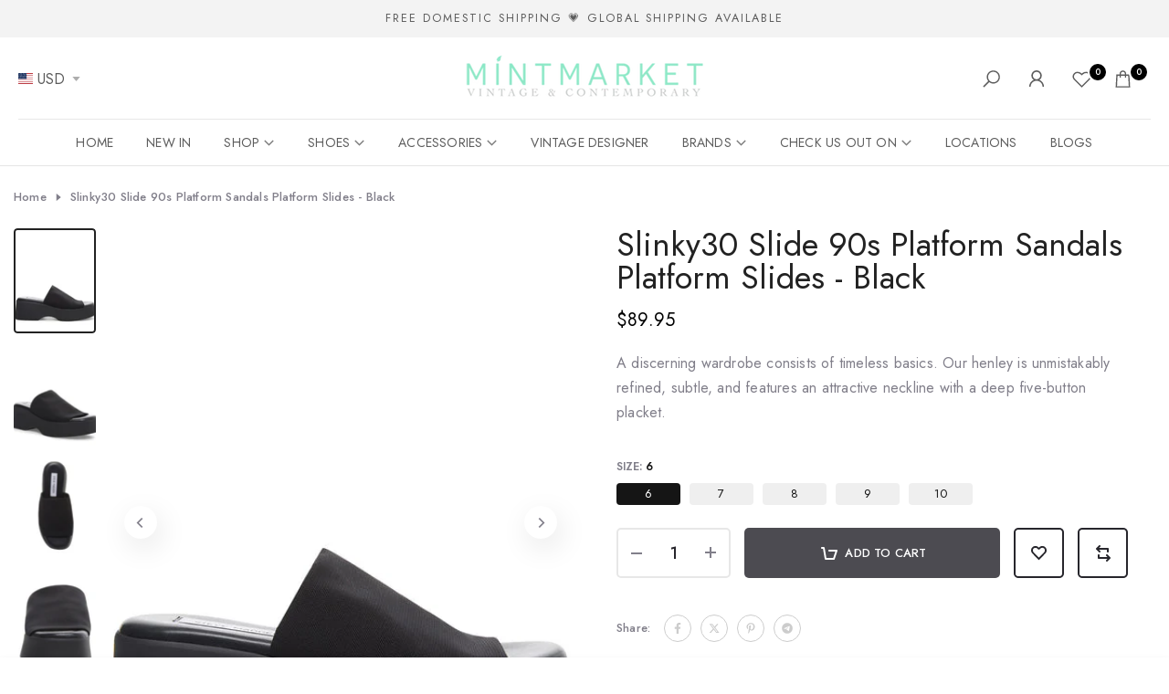

--- FILE ---
content_type: text/html; charset=utf-8
request_url: https://mintmarket.com/products/steve-madden-slinky30-slide-90s-platform-sandals
body_size: 46189
content:
<!doctype html><html class="beep-theme bee-wrapper__custom rtl_false swatch_color_style_2 pr_img_effect_2 enable_eff_img1_true badge_shape_2 badge_reverse_color_false css_for_wis_app_true bee-pr_respon_mb_default bee-header__bottom is-remove-unavai-1 bee_compare_true bee-popup-qv  bee-cart-count-0 bee-pr-ellipsis-false
 no-js" lang="en">
  <head>
    <meta charset="utf-8">
    <meta http-equiv="X-UA-Compatible" content="IE=edge">
    <meta name="viewport" content="width=device-width, initial-scale=1, height=device-height, minimum-scale=1.0, maximum-scale=1.0">
    <meta name="theme-color" content="#ffffff">
    <link rel="canonical" href="https://mintmarket.com/products/steve-madden-slinky30-slide-90s-platform-sandals">
    <link rel="preconnect" href="https://cdn.shopify.com" crossorigin><link rel="shortcut icon" type="image/png" href="//mintmarket.com/cdn/shop/files/download.png?crop=center&height=32&v=1614776812&width=32"><link id="bee-favico" rel="apple-touch-icon-precomposed" type="image/png" sizes="152x152" href="//mintmarket.com/cdn/shop/files/download.png?crop=center&height=152&v=1614776812&width=152"><title>Slinky30 Slide 90s Platform Sandals Platform Slides - Black &ndash; Mint Market</title>
    <meta name="description" content="Part of the Steve Madden 35th Anniversary Capsule Collection, the iconic SLINKY slide is here to stay. This sandal is blast from the past as it is an archive revival for Steve Madden. Characterized by a sculpted platform sole and stretchy fabric upper, this open toed sandal is equal parts comfortable and cool.  Fabric "><meta name="keywords" content="Slinky30 Slide 90s Platform Sandals Platform Slides - Black, Mint Market , mintmarket.com"/><meta name="author" content="Bee">

<meta property="og:site_name" content="Mint Market ">
<meta property="og:url" content="https://mintmarket.com/products/steve-madden-slinky30-slide-90s-platform-sandals">
<meta property="og:title" content="Slinky30 Slide 90s Platform Sandals Platform Slides - Black">
<meta property="og:type" content="product">
<meta property="og:description" content="Part of the Steve Madden 35th Anniversary Capsule Collection, the iconic SLINKY slide is here to stay. This sandal is blast from the past as it is an archive revival for Steve Madden. Characterized by a sculpted platform sole and stretchy fabric upper, this open toed sandal is equal parts comfortable and cool.  Fabric "><meta property="og:image" content="http://mintmarket.com/cdn/shop/products/STEVEMADDEN-SANDALS_SLINKY30_BLACK_SIDE_grande_1.jpg?v=1651181723">
  <meta property="og:image:secure_url" content="https://mintmarket.com/cdn/shop/products/STEVEMADDEN-SANDALS_SLINKY30_BLACK_SIDE_grande_1.jpg?v=1651181723">
  <meta property="og:image:width" content="600">
  <meta property="og:image:height" content="600"><meta property="og:price:amount" content="89.95">
  <meta property="og:price:currency" content="USD"><meta name="twitter:card" content="summary_large_image">
<meta name="twitter:title" content="Slinky30 Slide 90s Platform Sandals Platform Slides - Black">
<meta name="twitter:description" content="Part of the Steve Madden 35th Anniversary Capsule Collection, the iconic SLINKY slide is here to stay. This sandal is blast from the past as it is an archive revival for Steve Madden. Characterized by a sculpted platform sole and stretchy fabric upper, this open toed sandal is equal parts comfortable and cool.  Fabric "><script src="//mintmarket.com/cdn/shop/t/25/assets/lazysizes.min.js?v=91756303856444548631750330159" async="async"></script>
    <script src="//mintmarket.com/cdn/shop/t/25/assets/global.min.js?v=29601091210440211061750330158" defer="defer"></script>
    <script>window.performance && window.performance.mark && window.performance.mark('shopify.content_for_header.start');</script><meta name="google-site-verification" content="o5apu6bpshmoW31JGYX327xH1VIHK6-xMBGBbEVjefg">
<meta id="shopify-digital-wallet" name="shopify-digital-wallet" content="/12488217/digital_wallets/dialog">
<meta name="shopify-checkout-api-token" content="9b554aad3ffee26f93f6c76b9937ed82">
<meta id="in-context-paypal-metadata" data-shop-id="12488217" data-venmo-supported="false" data-environment="production" data-locale="en_US" data-paypal-v4="true" data-currency="USD">
<link rel="alternate" type="application/json+oembed" href="https://mintmarket.com/products/steve-madden-slinky30-slide-90s-platform-sandals.oembed">
<script async="async" src="/checkouts/internal/preloads.js?locale=en-US"></script>
<link rel="preconnect" href="https://shop.app" crossorigin="anonymous">
<script async="async" src="https://shop.app/checkouts/internal/preloads.js?locale=en-US&shop_id=12488217" crossorigin="anonymous"></script>
<script id="apple-pay-shop-capabilities" type="application/json">{"shopId":12488217,"countryCode":"US","currencyCode":"USD","merchantCapabilities":["supports3DS"],"merchantId":"gid:\/\/shopify\/Shop\/12488217","merchantName":"Mint Market ","requiredBillingContactFields":["postalAddress","email","phone"],"requiredShippingContactFields":["postalAddress","email","phone"],"shippingType":"shipping","supportedNetworks":["visa","masterCard","amex","discover","elo","jcb"],"total":{"type":"pending","label":"Mint Market ","amount":"1.00"},"shopifyPaymentsEnabled":true,"supportsSubscriptions":true}</script>
<script id="shopify-features" type="application/json">{"accessToken":"9b554aad3ffee26f93f6c76b9937ed82","betas":["rich-media-storefront-analytics"],"domain":"mintmarket.com","predictiveSearch":true,"shopId":12488217,"locale":"en"}</script>
<script>var Shopify = Shopify || {};
Shopify.shop = "mint-market.myshopify.com";
Shopify.locale = "en";
Shopify.currency = {"active":"USD","rate":"1.0"};
Shopify.country = "US";
Shopify.theme = {"name":"Mint-Market (New)","id":151449895150,"schema_name":"Nitro","schema_version":"1.0.0","theme_store_id":null,"role":"main"};
Shopify.theme.handle = "null";
Shopify.theme.style = {"id":null,"handle":null};
Shopify.cdnHost = "mintmarket.com/cdn";
Shopify.routes = Shopify.routes || {};
Shopify.routes.root = "/";</script>
<script type="module">!function(o){(o.Shopify=o.Shopify||{}).modules=!0}(window);</script>
<script>!function(o){function n(){var o=[];function n(){o.push(Array.prototype.slice.apply(arguments))}return n.q=o,n}var t=o.Shopify=o.Shopify||{};t.loadFeatures=n(),t.autoloadFeatures=n()}(window);</script>
<script>
  window.ShopifyPay = window.ShopifyPay || {};
  window.ShopifyPay.apiHost = "shop.app\/pay";
  window.ShopifyPay.redirectState = null;
</script>
<script id="shop-js-analytics" type="application/json">{"pageType":"product"}</script>
<script defer="defer" async type="module" src="//mintmarket.com/cdn/shopifycloud/shop-js/modules/v2/client.init-shop-cart-sync_CGREiBkR.en.esm.js"></script>
<script defer="defer" async type="module" src="//mintmarket.com/cdn/shopifycloud/shop-js/modules/v2/chunk.common_Bt2Up4BP.esm.js"></script>
<script type="module">
  await import("//mintmarket.com/cdn/shopifycloud/shop-js/modules/v2/client.init-shop-cart-sync_CGREiBkR.en.esm.js");
await import("//mintmarket.com/cdn/shopifycloud/shop-js/modules/v2/chunk.common_Bt2Up4BP.esm.js");

  window.Shopify.SignInWithShop?.initShopCartSync?.({"fedCMEnabled":true,"windoidEnabled":true});

</script>
<script defer="defer" async type="module" src="//mintmarket.com/cdn/shopifycloud/shop-js/modules/v2/client.payment-terms_BlOJedZ2.en.esm.js"></script>
<script defer="defer" async type="module" src="//mintmarket.com/cdn/shopifycloud/shop-js/modules/v2/chunk.common_Bt2Up4BP.esm.js"></script>
<script defer="defer" async type="module" src="//mintmarket.com/cdn/shopifycloud/shop-js/modules/v2/chunk.modal_Dk0o9ppo.esm.js"></script>
<script type="module">
  await import("//mintmarket.com/cdn/shopifycloud/shop-js/modules/v2/client.payment-terms_BlOJedZ2.en.esm.js");
await import("//mintmarket.com/cdn/shopifycloud/shop-js/modules/v2/chunk.common_Bt2Up4BP.esm.js");
await import("//mintmarket.com/cdn/shopifycloud/shop-js/modules/v2/chunk.modal_Dk0o9ppo.esm.js");

  
</script>
<script>
  window.Shopify = window.Shopify || {};
  if (!window.Shopify.featureAssets) window.Shopify.featureAssets = {};
  window.Shopify.featureAssets['shop-js'] = {"shop-cart-sync":["modules/v2/client.shop-cart-sync_CQNAmp__.en.esm.js","modules/v2/chunk.common_Bt2Up4BP.esm.js"],"init-windoid":["modules/v2/client.init-windoid_BMafEeJe.en.esm.js","modules/v2/chunk.common_Bt2Up4BP.esm.js"],"shop-cash-offers":["modules/v2/client.shop-cash-offers_3d66YIS3.en.esm.js","modules/v2/chunk.common_Bt2Up4BP.esm.js","modules/v2/chunk.modal_Dk0o9ppo.esm.js"],"init-fed-cm":["modules/v2/client.init-fed-cm_B-WG4sqw.en.esm.js","modules/v2/chunk.common_Bt2Up4BP.esm.js"],"shop-toast-manager":["modules/v2/client.shop-toast-manager_DhuhblEJ.en.esm.js","modules/v2/chunk.common_Bt2Up4BP.esm.js"],"shop-button":["modules/v2/client.shop-button_B5xLHL5j.en.esm.js","modules/v2/chunk.common_Bt2Up4BP.esm.js"],"avatar":["modules/v2/client.avatar_BTnouDA3.en.esm.js"],"init-shop-email-lookup-coordinator":["modules/v2/client.init-shop-email-lookup-coordinator_hqFayTDE.en.esm.js","modules/v2/chunk.common_Bt2Up4BP.esm.js"],"init-shop-cart-sync":["modules/v2/client.init-shop-cart-sync_CGREiBkR.en.esm.js","modules/v2/chunk.common_Bt2Up4BP.esm.js"],"shop-login-button":["modules/v2/client.shop-login-button_g5QkWrqe.en.esm.js","modules/v2/chunk.common_Bt2Up4BP.esm.js","modules/v2/chunk.modal_Dk0o9ppo.esm.js"],"pay-button":["modules/v2/client.pay-button_Cuf0bNvL.en.esm.js","modules/v2/chunk.common_Bt2Up4BP.esm.js"],"init-shop-for-new-customer-accounts":["modules/v2/client.init-shop-for-new-customer-accounts_Bxwhl6__.en.esm.js","modules/v2/client.shop-login-button_g5QkWrqe.en.esm.js","modules/v2/chunk.common_Bt2Up4BP.esm.js","modules/v2/chunk.modal_Dk0o9ppo.esm.js"],"init-customer-accounts-sign-up":["modules/v2/client.init-customer-accounts-sign-up_al3d1WE3.en.esm.js","modules/v2/client.shop-login-button_g5QkWrqe.en.esm.js","modules/v2/chunk.common_Bt2Up4BP.esm.js","modules/v2/chunk.modal_Dk0o9ppo.esm.js"],"shop-follow-button":["modules/v2/client.shop-follow-button_B9MutJJO.en.esm.js","modules/v2/chunk.common_Bt2Up4BP.esm.js","modules/v2/chunk.modal_Dk0o9ppo.esm.js"],"checkout-modal":["modules/v2/client.checkout-modal_OBPaeP-J.en.esm.js","modules/v2/chunk.common_Bt2Up4BP.esm.js","modules/v2/chunk.modal_Dk0o9ppo.esm.js"],"init-customer-accounts":["modules/v2/client.init-customer-accounts_Brxa5h1K.en.esm.js","modules/v2/client.shop-login-button_g5QkWrqe.en.esm.js","modules/v2/chunk.common_Bt2Up4BP.esm.js","modules/v2/chunk.modal_Dk0o9ppo.esm.js"],"lead-capture":["modules/v2/client.lead-capture_BBBv1Qpe.en.esm.js","modules/v2/chunk.common_Bt2Up4BP.esm.js","modules/v2/chunk.modal_Dk0o9ppo.esm.js"],"shop-login":["modules/v2/client.shop-login_DoNRI_y4.en.esm.js","modules/v2/chunk.common_Bt2Up4BP.esm.js","modules/v2/chunk.modal_Dk0o9ppo.esm.js"],"payment-terms":["modules/v2/client.payment-terms_BlOJedZ2.en.esm.js","modules/v2/chunk.common_Bt2Up4BP.esm.js","modules/v2/chunk.modal_Dk0o9ppo.esm.js"]};
</script>
<script>(function() {
  var isLoaded = false;
  function asyncLoad() {
    if (isLoaded) return;
    isLoaded = true;
    var urls = ["https:\/\/chimpstatic.com\/mcjs-connected\/js\/users\/dd1b0696236fec6ede94a56ec\/a7b008756931f143ca2108ffa.js?shop=mint-market.myshopify.com"];
    for (var i = 0; i < urls.length; i++) {
      var s = document.createElement('script');
      s.type = 'text/javascript';
      s.async = true;
      s.src = urls[i];
      var x = document.getElementsByTagName('script')[0];
      x.parentNode.insertBefore(s, x);
    }
  };
  if(window.attachEvent) {
    window.attachEvent('onload', asyncLoad);
  } else {
    window.addEventListener('load', asyncLoad, false);
  }
})();</script>
<script id="__st">var __st={"a":12488217,"offset":-18000,"reqid":"80eb9220-c02e-4e7a-8087-2a6ede1da29f-1762698603","pageurl":"mintmarket.com\/products\/steve-madden-slinky30-slide-90s-platform-sandals","u":"f8858f5e8c4b","p":"product","rtyp":"product","rid":7681801060590};</script>
<script>window.ShopifyPaypalV4VisibilityTracking = true;</script>
<script id="captcha-bootstrap">!function(){'use strict';const t='contact',e='account',n='new_comment',o=[[t,t],['blogs',n],['comments',n],[t,'customer']],c=[[e,'customer_login'],[e,'guest_login'],[e,'recover_customer_password'],[e,'create_customer']],r=t=>t.map((([t,e])=>`form[action*='/${t}']:not([data-nocaptcha='true']) input[name='form_type'][value='${e}']`)).join(','),a=t=>()=>t?[...document.querySelectorAll(t)].map((t=>t.form)):[];function s(){const t=[...o],e=r(t);return a(e)}const i='password',u='form_key',d=['recaptcha-v3-token','g-recaptcha-response','h-captcha-response',i],f=()=>{try{return window.sessionStorage}catch{return}},m='__shopify_v',_=t=>t.elements[u];function p(t,e,n=!1){try{const o=window.sessionStorage,c=JSON.parse(o.getItem(e)),{data:r}=function(t){const{data:e,action:n}=t;return t[m]||n?{data:e,action:n}:{data:t,action:n}}(c);for(const[e,n]of Object.entries(r))t.elements[e]&&(t.elements[e].value=n);n&&o.removeItem(e)}catch(o){console.error('form repopulation failed',{error:o})}}const l='form_type',E='cptcha';function T(t){t.dataset[E]=!0}const w=window,h=w.document,L='Shopify',v='ce_forms',y='captcha';let A=!1;((t,e)=>{const n=(g='f06e6c50-85a8-45c8-87d0-21a2b65856fe',I='https://cdn.shopify.com/shopifycloud/storefront-forms-hcaptcha/ce_storefront_forms_captcha_hcaptcha.v1.5.2.iife.js',D={infoText:'Protected by hCaptcha',privacyText:'Privacy',termsText:'Terms'},(t,e,n)=>{const o=w[L][v],c=o.bindForm;if(c)return c(t,g,e,D).then(n);var r;o.q.push([[t,g,e,D],n]),r=I,A||(h.body.append(Object.assign(h.createElement('script'),{id:'captcha-provider',async:!0,src:r})),A=!0)});var g,I,D;w[L]=w[L]||{},w[L][v]=w[L][v]||{},w[L][v].q=[],w[L][y]=w[L][y]||{},w[L][y].protect=function(t,e){n(t,void 0,e),T(t)},Object.freeze(w[L][y]),function(t,e,n,w,h,L){const[v,y,A,g]=function(t,e,n){const i=e?o:[],u=t?c:[],d=[...i,...u],f=r(d),m=r(i),_=r(d.filter((([t,e])=>n.includes(e))));return[a(f),a(m),a(_),s()]}(w,h,L),I=t=>{const e=t.target;return e instanceof HTMLFormElement?e:e&&e.form},D=t=>v().includes(t);t.addEventListener('submit',(t=>{const e=I(t);if(!e)return;const n=D(e)&&!e.dataset.hcaptchaBound&&!e.dataset.recaptchaBound,o=_(e),c=g().includes(e)&&(!o||!o.value);(n||c)&&t.preventDefault(),c&&!n&&(function(t){try{if(!f())return;!function(t){const e=f();if(!e)return;const n=_(t);if(!n)return;const o=n.value;o&&e.removeItem(o)}(t);const e=Array.from(Array(32),(()=>Math.random().toString(36)[2])).join('');!function(t,e){_(t)||t.append(Object.assign(document.createElement('input'),{type:'hidden',name:u})),t.elements[u].value=e}(t,e),function(t,e){const n=f();if(!n)return;const o=[...t.querySelectorAll(`input[type='${i}']`)].map((({name:t})=>t)),c=[...d,...o],r={};for(const[a,s]of new FormData(t).entries())c.includes(a)||(r[a]=s);n.setItem(e,JSON.stringify({[m]:1,action:t.action,data:r}))}(t,e)}catch(e){console.error('failed to persist form',e)}}(e),e.submit())}));const S=(t,e)=>{t&&!t.dataset[E]&&(n(t,e.some((e=>e===t))),T(t))};for(const o of['focusin','change'])t.addEventListener(o,(t=>{const e=I(t);D(e)&&S(e,y())}));const B=e.get('form_key'),M=e.get(l),P=B&&M;t.addEventListener('DOMContentLoaded',(()=>{const t=y();if(P)for(const e of t)e.elements[l].value===M&&p(e,B);[...new Set([...A(),...v().filter((t=>'true'===t.dataset.shopifyCaptcha))])].forEach((e=>S(e,t)))}))}(h,new URLSearchParams(w.location.search),n,t,e,['guest_login'])})(!0,!0)}();</script>
<script integrity="sha256-52AcMU7V7pcBOXWImdc/TAGTFKeNjmkeM1Pvks/DTgc=" data-source-attribution="shopify.loadfeatures" defer="defer" src="//mintmarket.com/cdn/shopifycloud/storefront/assets/storefront/load_feature-81c60534.js" crossorigin="anonymous"></script>
<script crossorigin="anonymous" defer="defer" src="//mintmarket.com/cdn/shopifycloud/storefront/assets/shopify_pay/storefront-65b4c6d7.js?v=20250812"></script>
<script data-source-attribution="shopify.dynamic_checkout.dynamic.init">var Shopify=Shopify||{};Shopify.PaymentButton=Shopify.PaymentButton||{isStorefrontPortableWallets:!0,init:function(){window.Shopify.PaymentButton.init=function(){};var t=document.createElement("script");t.src="https://mintmarket.com/cdn/shopifycloud/portable-wallets/latest/portable-wallets.en.js",t.type="module",document.head.appendChild(t)}};
</script>
<script data-source-attribution="shopify.dynamic_checkout.buyer_consent">
  function portableWalletsHideBuyerConsent(e){var t=document.getElementById("shopify-buyer-consent"),n=document.getElementById("shopify-subscription-policy-button");t&&n&&(t.classList.add("hidden"),t.setAttribute("aria-hidden","true"),n.removeEventListener("click",e))}function portableWalletsShowBuyerConsent(e){var t=document.getElementById("shopify-buyer-consent"),n=document.getElementById("shopify-subscription-policy-button");t&&n&&(t.classList.remove("hidden"),t.removeAttribute("aria-hidden"),n.addEventListener("click",e))}window.Shopify?.PaymentButton&&(window.Shopify.PaymentButton.hideBuyerConsent=portableWalletsHideBuyerConsent,window.Shopify.PaymentButton.showBuyerConsent=portableWalletsShowBuyerConsent);
</script>
<script data-source-attribution="shopify.dynamic_checkout.cart.bootstrap">document.addEventListener("DOMContentLoaded",(function(){function t(){return document.querySelector("shopify-accelerated-checkout-cart, shopify-accelerated-checkout")}if(t())Shopify.PaymentButton.init();else{new MutationObserver((function(e,n){t()&&(Shopify.PaymentButton.init(),n.disconnect())})).observe(document.body,{childList:!0,subtree:!0})}}));
</script>
<link id="shopify-accelerated-checkout-styles" rel="stylesheet" media="screen" href="https://mintmarket.com/cdn/shopifycloud/portable-wallets/latest/accelerated-checkout-backwards-compat.css" crossorigin="anonymous">
<style id="shopify-accelerated-checkout-cart">
        #shopify-buyer-consent {
  margin-top: 1em;
  display: inline-block;
  width: 100%;
}

#shopify-buyer-consent.hidden {
  display: none;
}

#shopify-subscription-policy-button {
  background: none;
  border: none;
  padding: 0;
  text-decoration: underline;
  font-size: inherit;
  cursor: pointer;
}

#shopify-subscription-policy-button::before {
  box-shadow: none;
}

      </style>

<script>window.performance && window.performance.mark && window.performance.mark('shopify.content_for_header.end');</script>
<link rel="stylesheet" href="https://fonts.googleapis.com/css?family=Jost:300,300i,400,400i,500,500i,600,600i,700,700i,800,800i|Popins:300,300i,400,400i,500,500i,600,600i,700,700i,800,800i&display=swap" media="print" onload="this.media='all'"><link href="//mintmarket.com/cdn/shop/t/25/assets/bee-base.css?v=2255153513615853921750330156" rel="stylesheet" type="text/css" media="all" /><style data-shopify>:root {
        
         /* CSS Variables */
        --wrapper-mw      : 1360px;
        --font-family-1   : Jost;
        --font-family-2   : Popins;
        --font-family-3   : Jost;
        --font-body-family   : Jost;
        --font-heading-family: Jost;
       
        
        --bee-success-color       : #428445;
        --bee-success-color-rgb   : 66, 132, 69;
        --bee-warning-color       : #e0b252;
        --bee-warning-color-rgb   : 224, 178, 82;
        --bee-error-color         : #EB001B;
        --bee-error-color-rgb     : 235, 0, 27;
        --bee-light-color         : #ffffff;
        --bee-dark-color          : #222222;
        --bee-highlight-color     : #d24242;
        --bee-tooltip-background  : #383838;
        --bee-tooltip-color       : #ffffff;

        --primary-sw-color        : #151515;
        --primary-sw-color-sec    : #fff;
        --primary-sw-color-rgb    : 21, 21, 21;
        --border-sw-color         : #e5e5e5;
        --border-sw-color-rgb     : 229, 229, 229;
        --secondary-sw-color      : #858585;
        --sale-price-color        : #F52C2C;
        --primary-price-color     : #4C4B51;
        --secondary-price-color   : #BFBEC8;
        
        --bee-body-background     : #ffffff;
        --text-color              : #817f8a;
        --text-color-rgb          : 129, 127, 138;
        --heading-color           : #151515;
        --heading-color-rgb       : 21, 21, 21;
        --accent-color            : #4C4B51;
        --accent-color-rgb        : 76, 75, 81;
        --accent-color-darken     : #272629;
        --accent-color-hover      : var(--accent-color-darken);
        --secondary-color         : #27262c;
        --secondary-color-rgb     : 39, 38, 44;
        --link-color              : #222222;
        --link-color-hover        : #37c1a3;
        --border-color            : #e5e5e5;
        --border-color-rgb        : 229, 229, 229;
        --border-primary-color    : #151515;
        --button-background       : #222;
        --button-color            : #ffffff;
        --button-background-hover : #4C4B51;
        --button-color-hover      : #fff;

        --btn-radius              : 60px;
        --btn-radius2             : 40px;
        --other-radius            : 0px;

        --sale-badge-primary    : #ffffff;
        --sale-badge-secondary         : #222;
        --new-badge-primary     : #151515;
        --new-badge-secondary          : #fff;
        --preorder-badge-primary: #d97dc3;
        --preorder-badge-secondary     : #fff;
        --soldout-badge-primary : #c74242;
        --soldout-badge-secondary      : #fff;
        --custom-badge-primary  : #645a83;
        --custom-badge-secondary       : #fff;/* Shopify related variables */
        --payment-terms-background-color: ;
        
        --lz-background: #f5f5f5;
        --lz-img: url("//mintmarket.com/cdn/shop/t/25/assets/bee_loader.svg?v=143541089207035453031755474329");--wave-url: url(//mintmarket.com/cdn/shop/t/25/assets/wave.svg?v=144843017094870489551750330159);
        --icon-check-url: url(//mintmarket.com/cdn/shop/t/25/assets/check.svg?v=165841186152980324411750330158);
    }

    html {
      font-size: 62.5%;
    }

    body {
      overflow-x: hidden;
      margin: 0;
      font-size:16px;
      letter-spacing: 0.2px;
      color: var(--text-color);
      font-family: var(--font-body-family);
      line-height: 1.7;
      font-weight: 400;
      -webkit-font-smoothing: auto;
      -moz-osx-font-smoothing: auto;
    }
    /*
    @media screen and (min-width: 750px) {
      body {
        font-size: 1.6rem;
      }
    }
    */

    h1, h2, h3, h4, h5, h6, .bee_as_title {
      color: var(--heading-color);
      font-family: var(--font-heading-family);
      line-height: 1;
      font-weight: 600;
      letter-spacing: 0px;
    }
    h1 { font-size: 37px }
    h2 { font-size: 29px }
    h3 { font-size: 40px }
    h4 { font-size: 18px }
    h5 { font-size: 17px }
    h6 { font-size: 15.5px }
    a,.bee_as_link {
      /* font-family: var(--font-link-family); */
      color: var(--link-color);
    }
    a:hover,.bee_as_link:hover {
      color: var(--link-color-hover);
    }
    button,
    input,
    optgroup,
    select,
    textarea {
      border-color: var(--border-color);
    }
    .bee_as_button,
    button,
    input[type="button"]:not(.bee-btn),
    input[type="reset"],
    input[type="submit"]:not(.bee-btn) {
      font-family: var(--font-button-family);
      color: var(--button-color);
      background-color: var(--button-background);
      border-color: var(--button-background);
    }
    .bee_as_button:hover,
    button:hover,
    input[type="button"]:not(.bee-btn):hover, 
    input[type="reset"]:hover,
    input[type="submit"]:not(.bee-btn):hover  {
      color: var(--button-color-hover);
      background-color: var(--button-background-hover);
      border-color: var(--button-background-hover);
    }
    
    .bee-cp,.bee-color-accent { color : var(--accent-color) }.bee-ct,.bee-color-text { color : var(--text-color) }.bee-ch,.bees-color-heading { color : var(--heading-color) }.bee-csecondary { color : var(--secondary-color ) }
    .bee-cwhite { color : var(--bee-light-color ) }
    
    .bee-fnt-fm-1 {
      font-family: var(--font-family-1) !important;
    }
    .bee-fnt-fm-2 {
      font-family: var(--font-family-2) !important;
    }
    .bee-fnt-fm-3 {
      font-family: var(--font-family-3) !important;
    }
    .bee-cr {
        color: var(--bee-highlight-color);
    }
    .bee-price__sale { color: var(--primary-price-color); }.bee-fix-overflow.bee-row { max-width: 100vw;margin-left: auto;margin-right: auto;}.lazyloadbee-opt {opacity: 1 !important;transition: opacity 0s, transform 1s !important;}.bee-d-block {display: block;}.bee-d-none {display: none;}@media (min-width: 768px) {.bee-d-md-block {display: block;}.bee-d-md-none {display: none;}}@media (min-width: 1025px) {.bee-d-lg-block {display: block;}.bee-d-lg-none {display: none;}}</style><script>
 const beeXMLHttpRequest = window.XMLHttpRequest, documentElementBee = document.documentElement; documentElementBee.className = documentElementBee.className.replace('no-js', 'js');function loadImageBee(_this) { _this.classList.add('lazyloadbeeed')};(function() { const matchMediaHoverBee = (window.matchMedia('(-moz-touch-enabled: 1), (hover: none)')).matches; documentElementBee.className += ((window.CSS && window.CSS.supports('(position: sticky) or (position: -webkit-sticky)')) ? ' beep-sticky' : ' beep-no-sticky'); documentElementBee.className += matchMediaHoverBee ? ' beep-no-hover' : ' beep-hover'; window.onpageshow = function() { if (performance.navigation.type === 2) {document.dispatchEvent(new CustomEvent('cart:refresh'))} }; if (!matchMediaHoverBee && window.width > 1024) { document.addEventListener('mousemove', function(evt) { documentElementBee.classList.replace('beep-no-hover','beep-hover'); document.dispatchEvent(new CustomEvent('theme:hover')); }, {once : true} ); } }());</script><link href="https://monorail-edge.shopifysvc.com" rel="dns-prefetch">
<script>(function(){if ("sendBeacon" in navigator && "performance" in window) {try {var session_token_from_headers = performance.getEntriesByType('navigation')[0].serverTiming.find(x => x.name == '_s').description;} catch {var session_token_from_headers = undefined;}var session_cookie_matches = document.cookie.match(/_shopify_s=([^;]*)/);var session_token_from_cookie = session_cookie_matches && session_cookie_matches.length === 2 ? session_cookie_matches[1] : "";var session_token = session_token_from_headers || session_token_from_cookie || "";function handle_abandonment_event(e) {var entries = performance.getEntries().filter(function(entry) {return /monorail-edge.shopifysvc.com/.test(entry.name);});if (!window.abandonment_tracked && entries.length === 0) {window.abandonment_tracked = true;var currentMs = Date.now();var navigation_start = performance.timing.navigationStart;var payload = {shop_id: 12488217,url: window.location.href,navigation_start,duration: currentMs - navigation_start,session_token,page_type: "product"};window.navigator.sendBeacon("https://monorail-edge.shopifysvc.com/v1/produce", JSON.stringify({schema_id: "online_store_buyer_site_abandonment/1.1",payload: payload,metadata: {event_created_at_ms: currentMs,event_sent_at_ms: currentMs}}));}}window.addEventListener('pagehide', handle_abandonment_event);}}());</script>
<script id="web-pixels-manager-setup">(function e(e,d,r,n,o){if(void 0===o&&(o={}),!Boolean(null===(a=null===(i=window.Shopify)||void 0===i?void 0:i.analytics)||void 0===a?void 0:a.replayQueue)){var i,a;window.Shopify=window.Shopify||{};var t=window.Shopify;t.analytics=t.analytics||{};var s=t.analytics;s.replayQueue=[],s.publish=function(e,d,r){return s.replayQueue.push([e,d,r]),!0};try{self.performance.mark("wpm:start")}catch(e){}var l=function(){var e={modern:/Edge?\/(1{2}[4-9]|1[2-9]\d|[2-9]\d{2}|\d{4,})\.\d+(\.\d+|)|Firefox\/(1{2}[4-9]|1[2-9]\d|[2-9]\d{2}|\d{4,})\.\d+(\.\d+|)|Chrom(ium|e)\/(9{2}|\d{3,})\.\d+(\.\d+|)|(Maci|X1{2}).+ Version\/(15\.\d+|(1[6-9]|[2-9]\d|\d{3,})\.\d+)([,.]\d+|)( \(\w+\)|)( Mobile\/\w+|) Safari\/|Chrome.+OPR\/(9{2}|\d{3,})\.\d+\.\d+|(CPU[ +]OS|iPhone[ +]OS|CPU[ +]iPhone|CPU IPhone OS|CPU iPad OS)[ +]+(15[._]\d+|(1[6-9]|[2-9]\d|\d{3,})[._]\d+)([._]\d+|)|Android:?[ /-](13[3-9]|1[4-9]\d|[2-9]\d{2}|\d{4,})(\.\d+|)(\.\d+|)|Android.+Firefox\/(13[5-9]|1[4-9]\d|[2-9]\d{2}|\d{4,})\.\d+(\.\d+|)|Android.+Chrom(ium|e)\/(13[3-9]|1[4-9]\d|[2-9]\d{2}|\d{4,})\.\d+(\.\d+|)|SamsungBrowser\/([2-9]\d|\d{3,})\.\d+/,legacy:/Edge?\/(1[6-9]|[2-9]\d|\d{3,})\.\d+(\.\d+|)|Firefox\/(5[4-9]|[6-9]\d|\d{3,})\.\d+(\.\d+|)|Chrom(ium|e)\/(5[1-9]|[6-9]\d|\d{3,})\.\d+(\.\d+|)([\d.]+$|.*Safari\/(?![\d.]+ Edge\/[\d.]+$))|(Maci|X1{2}).+ Version\/(10\.\d+|(1[1-9]|[2-9]\d|\d{3,})\.\d+)([,.]\d+|)( \(\w+\)|)( Mobile\/\w+|) Safari\/|Chrome.+OPR\/(3[89]|[4-9]\d|\d{3,})\.\d+\.\d+|(CPU[ +]OS|iPhone[ +]OS|CPU[ +]iPhone|CPU IPhone OS|CPU iPad OS)[ +]+(10[._]\d+|(1[1-9]|[2-9]\d|\d{3,})[._]\d+)([._]\d+|)|Android:?[ /-](13[3-9]|1[4-9]\d|[2-9]\d{2}|\d{4,})(\.\d+|)(\.\d+|)|Mobile Safari.+OPR\/([89]\d|\d{3,})\.\d+\.\d+|Android.+Firefox\/(13[5-9]|1[4-9]\d|[2-9]\d{2}|\d{4,})\.\d+(\.\d+|)|Android.+Chrom(ium|e)\/(13[3-9]|1[4-9]\d|[2-9]\d{2}|\d{4,})\.\d+(\.\d+|)|Android.+(UC? ?Browser|UCWEB|U3)[ /]?(15\.([5-9]|\d{2,})|(1[6-9]|[2-9]\d|\d{3,})\.\d+)\.\d+|SamsungBrowser\/(5\.\d+|([6-9]|\d{2,})\.\d+)|Android.+MQ{2}Browser\/(14(\.(9|\d{2,})|)|(1[5-9]|[2-9]\d|\d{3,})(\.\d+|))(\.\d+|)|K[Aa][Ii]OS\/(3\.\d+|([4-9]|\d{2,})\.\d+)(\.\d+|)/},d=e.modern,r=e.legacy,n=navigator.userAgent;return n.match(d)?"modern":n.match(r)?"legacy":"unknown"}(),u="modern"===l?"modern":"legacy",c=(null!=n?n:{modern:"",legacy:""})[u],f=function(e){return[e.baseUrl,"/wpm","/b",e.hashVersion,"modern"===e.buildTarget?"m":"l",".js"].join("")}({baseUrl:d,hashVersion:r,buildTarget:u}),m=function(e){var d=e.version,r=e.bundleTarget,n=e.surface,o=e.pageUrl,i=e.monorailEndpoint;return{emit:function(e){var a=e.status,t=e.errorMsg,s=(new Date).getTime(),l=JSON.stringify({metadata:{event_sent_at_ms:s},events:[{schema_id:"web_pixels_manager_load/3.1",payload:{version:d,bundle_target:r,page_url:o,status:a,surface:n,error_msg:t},metadata:{event_created_at_ms:s}}]});if(!i)return console&&console.warn&&console.warn("[Web Pixels Manager] No Monorail endpoint provided, skipping logging."),!1;try{return self.navigator.sendBeacon.bind(self.navigator)(i,l)}catch(e){}var u=new XMLHttpRequest;try{return u.open("POST",i,!0),u.setRequestHeader("Content-Type","text/plain"),u.send(l),!0}catch(e){return console&&console.warn&&console.warn("[Web Pixels Manager] Got an unhandled error while logging to Monorail."),!1}}}}({version:r,bundleTarget:l,surface:e.surface,pageUrl:self.location.href,monorailEndpoint:e.monorailEndpoint});try{o.browserTarget=l,function(e){var d=e.src,r=e.async,n=void 0===r||r,o=e.onload,i=e.onerror,a=e.sri,t=e.scriptDataAttributes,s=void 0===t?{}:t,l=document.createElement("script"),u=document.querySelector("head"),c=document.querySelector("body");if(l.async=n,l.src=d,a&&(l.integrity=a,l.crossOrigin="anonymous"),s)for(var f in s)if(Object.prototype.hasOwnProperty.call(s,f))try{l.dataset[f]=s[f]}catch(e){}if(o&&l.addEventListener("load",o),i&&l.addEventListener("error",i),u)u.appendChild(l);else{if(!c)throw new Error("Did not find a head or body element to append the script");c.appendChild(l)}}({src:f,async:!0,onload:function(){if(!function(){var e,d;return Boolean(null===(d=null===(e=window.Shopify)||void 0===e?void 0:e.analytics)||void 0===d?void 0:d.initialized)}()){var d=window.webPixelsManager.init(e)||void 0;if(d){var r=window.Shopify.analytics;r.replayQueue.forEach((function(e){var r=e[0],n=e[1],o=e[2];d.publishCustomEvent(r,n,o)})),r.replayQueue=[],r.publish=d.publishCustomEvent,r.visitor=d.visitor,r.initialized=!0}}},onerror:function(){return m.emit({status:"failed",errorMsg:"".concat(f," has failed to load")})},sri:function(e){var d=/^sha384-[A-Za-z0-9+/=]+$/;return"string"==typeof e&&d.test(e)}(c)?c:"",scriptDataAttributes:o}),m.emit({status:"loading"})}catch(e){m.emit({status:"failed",errorMsg:(null==e?void 0:e.message)||"Unknown error"})}}})({shopId: 12488217,storefrontBaseUrl: "https://mintmarket.com",extensionsBaseUrl: "https://extensions.shopifycdn.com/cdn/shopifycloud/web-pixels-manager",monorailEndpoint: "https://monorail-edge.shopifysvc.com/unstable/produce_batch",surface: "storefront-renderer",enabledBetaFlags: ["2dca8a86"],webPixelsConfigList: [{"id":"1022427374","configuration":"{\"accountID\":\"22975\",\"shopify_domain\":\"mint-market.myshopify.com\"}","eventPayloadVersion":"v1","runtimeContext":"STRICT","scriptVersion":"c01eaba914ab5751982c420bdbb115a6","type":"APP","apiClientId":69727125505,"privacyPurposes":["ANALYTICS","MARKETING","SALE_OF_DATA"],"dataSharingAdjustments":{"protectedCustomerApprovalScopes":["read_customer_email","read_customer_name","read_customer_personal_data","read_customer_phone"]}},{"id":"504430830","configuration":"{\"config\":\"{\\\"google_tag_ids\\\":[\\\"G-8B8YL1S8DG\\\",\\\"GT-K5QW2W5\\\"],\\\"target_country\\\":\\\"US\\\",\\\"gtag_events\\\":[{\\\"type\\\":\\\"search\\\",\\\"action_label\\\":\\\"G-8B8YL1S8DG\\\"},{\\\"type\\\":\\\"begin_checkout\\\",\\\"action_label\\\":\\\"G-8B8YL1S8DG\\\"},{\\\"type\\\":\\\"view_item\\\",\\\"action_label\\\":[\\\"G-8B8YL1S8DG\\\",\\\"MC-LKZCVVEW0V\\\"]},{\\\"type\\\":\\\"purchase\\\",\\\"action_label\\\":[\\\"G-8B8YL1S8DG\\\",\\\"MC-LKZCVVEW0V\\\"]},{\\\"type\\\":\\\"page_view\\\",\\\"action_label\\\":[\\\"G-8B8YL1S8DG\\\",\\\"MC-LKZCVVEW0V\\\"]},{\\\"type\\\":\\\"add_payment_info\\\",\\\"action_label\\\":\\\"G-8B8YL1S8DG\\\"},{\\\"type\\\":\\\"add_to_cart\\\",\\\"action_label\\\":\\\"G-8B8YL1S8DG\\\"}],\\\"enable_monitoring_mode\\\":false}\"}","eventPayloadVersion":"v1","runtimeContext":"OPEN","scriptVersion":"b2a88bafab3e21179ed38636efcd8a93","type":"APP","apiClientId":1780363,"privacyPurposes":[],"dataSharingAdjustments":{"protectedCustomerApprovalScopes":["read_customer_address","read_customer_email","read_customer_name","read_customer_personal_data","read_customer_phone"]}},{"id":"106856686","configuration":"{\"tagID\":\"2615532333649\"}","eventPayloadVersion":"v1","runtimeContext":"STRICT","scriptVersion":"18031546ee651571ed29edbe71a3550b","type":"APP","apiClientId":3009811,"privacyPurposes":["ANALYTICS","MARKETING","SALE_OF_DATA"],"dataSharingAdjustments":{"protectedCustomerApprovalScopes":["read_customer_address","read_customer_email","read_customer_name","read_customer_personal_data","read_customer_phone"]}},{"id":"79429870","eventPayloadVersion":"v1","runtimeContext":"LAX","scriptVersion":"1","type":"CUSTOM","privacyPurposes":["ANALYTICS"],"name":"Google Analytics tag (migrated)"},{"id":"shopify-app-pixel","configuration":"{}","eventPayloadVersion":"v1","runtimeContext":"STRICT","scriptVersion":"0450","apiClientId":"shopify-pixel","type":"APP","privacyPurposes":["ANALYTICS","MARKETING"]},{"id":"shopify-custom-pixel","eventPayloadVersion":"v1","runtimeContext":"LAX","scriptVersion":"0450","apiClientId":"shopify-pixel","type":"CUSTOM","privacyPurposes":["ANALYTICS","MARKETING"]}],isMerchantRequest: false,initData: {"shop":{"name":"Mint Market ","paymentSettings":{"currencyCode":"USD"},"myshopifyDomain":"mint-market.myshopify.com","countryCode":"US","storefrontUrl":"https:\/\/mintmarket.com"},"customer":null,"cart":null,"checkout":null,"productVariants":[{"price":{"amount":89.95,"currencyCode":"USD"},"product":{"title":"Slinky30 Slide 90s Platform Sandals Platform Slides - Black","vendor":"STEVE MADDEN","id":"7681801060590","untranslatedTitle":"Slinky30 Slide 90s Platform Sandals Platform Slides - Black","url":"\/products\/steve-madden-slinky30-slide-90s-platform-sandals","type":"SHOES"},"id":"42852973543662","image":{"src":"\/\/mintmarket.com\/cdn\/shop\/products\/STEVEMADDEN-SANDALS_SLINKY30_BLACK_SIDE_grande_1.jpg?v=1651181723"},"sku":"","title":"6","untranslatedTitle":"6"},{"price":{"amount":89.95,"currencyCode":"USD"},"product":{"title":"Slinky30 Slide 90s Platform Sandals Platform Slides - Black","vendor":"STEVE MADDEN","id":"7681801060590","untranslatedTitle":"Slinky30 Slide 90s Platform Sandals Platform Slides - Black","url":"\/products\/steve-madden-slinky30-slide-90s-platform-sandals","type":"SHOES"},"id":"46806050865390","image":{"src":"\/\/mintmarket.com\/cdn\/shop\/products\/STEVEMADDEN-SANDALS_SLINKY30_BLACK_SIDE_grande_1.jpg?v=1651181723"},"sku":null,"title":"7","untranslatedTitle":"7"},{"price":{"amount":89.95,"currencyCode":"USD"},"product":{"title":"Slinky30 Slide 90s Platform Sandals Platform Slides - Black","vendor":"STEVE MADDEN","id":"7681801060590","untranslatedTitle":"Slinky30 Slide 90s Platform Sandals Platform Slides - Black","url":"\/products\/steve-madden-slinky30-slide-90s-platform-sandals","type":"SHOES"},"id":"46806050898158","image":{"src":"\/\/mintmarket.com\/cdn\/shop\/products\/STEVEMADDEN-SANDALS_SLINKY30_BLACK_SIDE_grande_1.jpg?v=1651181723"},"sku":null,"title":"8","untranslatedTitle":"8"},{"price":{"amount":89.95,"currencyCode":"USD"},"product":{"title":"Slinky30 Slide 90s Platform Sandals Platform Slides - Black","vendor":"STEVE MADDEN","id":"7681801060590","untranslatedTitle":"Slinky30 Slide 90s Platform Sandals Platform Slides - Black","url":"\/products\/steve-madden-slinky30-slide-90s-platform-sandals","type":"SHOES"},"id":"46761986392302","image":{"src":"\/\/mintmarket.com\/cdn\/shop\/products\/STEVEMADDEN-SANDALS_SLINKY30_BLACK_SIDE_grande_1.jpg?v=1651181723"},"sku":null,"title":"9","untranslatedTitle":"9"},{"price":{"amount":89.95,"currencyCode":"USD"},"product":{"title":"Slinky30 Slide 90s Platform Sandals Platform Slides - Black","vendor":"STEVE MADDEN","id":"7681801060590","untranslatedTitle":"Slinky30 Slide 90s Platform Sandals Platform Slides - Black","url":"\/products\/steve-madden-slinky30-slide-90s-platform-sandals","type":"SHOES"},"id":"46761986425070","image":{"src":"\/\/mintmarket.com\/cdn\/shop\/products\/STEVEMADDEN-SANDALS_SLINKY30_BLACK_SIDE_grande_1.jpg?v=1651181723"},"sku":null,"title":"10","untranslatedTitle":"10"}],"purchasingCompany":null},},"https://mintmarket.com/cdn","ae1676cfwd2530674p4253c800m34e853cb",{"modern":"","legacy":""},{"shopId":"12488217","storefrontBaseUrl":"https:\/\/mintmarket.com","extensionBaseUrl":"https:\/\/extensions.shopifycdn.com\/cdn\/shopifycloud\/web-pixels-manager","surface":"storefront-renderer","enabledBetaFlags":"[\"2dca8a86\"]","isMerchantRequest":"false","hashVersion":"ae1676cfwd2530674p4253c800m34e853cb","publish":"custom","events":"[[\"page_viewed\",{}],[\"product_viewed\",{\"productVariant\":{\"price\":{\"amount\":89.95,\"currencyCode\":\"USD\"},\"product\":{\"title\":\"Slinky30 Slide 90s Platform Sandals Platform Slides - Black\",\"vendor\":\"STEVE MADDEN\",\"id\":\"7681801060590\",\"untranslatedTitle\":\"Slinky30 Slide 90s Platform Sandals Platform Slides - Black\",\"url\":\"\/products\/steve-madden-slinky30-slide-90s-platform-sandals\",\"type\":\"SHOES\"},\"id\":\"42852973543662\",\"image\":{\"src\":\"\/\/mintmarket.com\/cdn\/shop\/products\/STEVEMADDEN-SANDALS_SLINKY30_BLACK_SIDE_grande_1.jpg?v=1651181723\"},\"sku\":\"\",\"title\":\"6\",\"untranslatedTitle\":\"6\"}}]]"});</script><script>
  window.ShopifyAnalytics = window.ShopifyAnalytics || {};
  window.ShopifyAnalytics.meta = window.ShopifyAnalytics.meta || {};
  window.ShopifyAnalytics.meta.currency = 'USD';
  var meta = {"product":{"id":7681801060590,"gid":"gid:\/\/shopify\/Product\/7681801060590","vendor":"STEVE MADDEN","type":"SHOES","variants":[{"id":42852973543662,"price":8995,"name":"Slinky30 Slide 90s Platform Sandals Platform Slides - Black - 6","public_title":"6","sku":""},{"id":46806050865390,"price":8995,"name":"Slinky30 Slide 90s Platform Sandals Platform Slides - Black - 7","public_title":"7","sku":null},{"id":46806050898158,"price":8995,"name":"Slinky30 Slide 90s Platform Sandals Platform Slides - Black - 8","public_title":"8","sku":null},{"id":46761986392302,"price":8995,"name":"Slinky30 Slide 90s Platform Sandals Platform Slides - Black - 9","public_title":"9","sku":null},{"id":46761986425070,"price":8995,"name":"Slinky30 Slide 90s Platform Sandals Platform Slides - Black - 10","public_title":"10","sku":null}],"remote":false},"page":{"pageType":"product","resourceType":"product","resourceId":7681801060590}};
  for (var attr in meta) {
    window.ShopifyAnalytics.meta[attr] = meta[attr];
  }
</script>
<script class="analytics">
  (function () {
    var customDocumentWrite = function(content) {
      var jquery = null;

      if (window.jQuery) {
        jquery = window.jQuery;
      } else if (window.Checkout && window.Checkout.$) {
        jquery = window.Checkout.$;
      }

      if (jquery) {
        jquery('body').append(content);
      }
    };

    var hasLoggedConversion = function(token) {
      if (token) {
        return document.cookie.indexOf('loggedConversion=' + token) !== -1;
      }
      return false;
    }

    var setCookieIfConversion = function(token) {
      if (token) {
        var twoMonthsFromNow = new Date(Date.now());
        twoMonthsFromNow.setMonth(twoMonthsFromNow.getMonth() + 2);

        document.cookie = 'loggedConversion=' + token + '; expires=' + twoMonthsFromNow;
      }
    }

    var trekkie = window.ShopifyAnalytics.lib = window.trekkie = window.trekkie || [];
    if (trekkie.integrations) {
      return;
    }
    trekkie.methods = [
      'identify',
      'page',
      'ready',
      'track',
      'trackForm',
      'trackLink'
    ];
    trekkie.factory = function(method) {
      return function() {
        var args = Array.prototype.slice.call(arguments);
        args.unshift(method);
        trekkie.push(args);
        return trekkie;
      };
    };
    for (var i = 0; i < trekkie.methods.length; i++) {
      var key = trekkie.methods[i];
      trekkie[key] = trekkie.factory(key);
    }
    trekkie.load = function(config) {
      trekkie.config = config || {};
      trekkie.config.initialDocumentCookie = document.cookie;
      var first = document.getElementsByTagName('script')[0];
      var script = document.createElement('script');
      script.type = 'text/javascript';
      script.onerror = function(e) {
        var scriptFallback = document.createElement('script');
        scriptFallback.type = 'text/javascript';
        scriptFallback.onerror = function(error) {
                var Monorail = {
      produce: function produce(monorailDomain, schemaId, payload) {
        var currentMs = new Date().getTime();
        var event = {
          schema_id: schemaId,
          payload: payload,
          metadata: {
            event_created_at_ms: currentMs,
            event_sent_at_ms: currentMs
          }
        };
        return Monorail.sendRequest("https://" + monorailDomain + "/v1/produce", JSON.stringify(event));
      },
      sendRequest: function sendRequest(endpointUrl, payload) {
        // Try the sendBeacon API
        if (window && window.navigator && typeof window.navigator.sendBeacon === 'function' && typeof window.Blob === 'function' && !Monorail.isIos12()) {
          var blobData = new window.Blob([payload], {
            type: 'text/plain'
          });

          if (window.navigator.sendBeacon(endpointUrl, blobData)) {
            return true;
          } // sendBeacon was not successful

        } // XHR beacon

        var xhr = new XMLHttpRequest();

        try {
          xhr.open('POST', endpointUrl);
          xhr.setRequestHeader('Content-Type', 'text/plain');
          xhr.send(payload);
        } catch (e) {
          console.log(e);
        }

        return false;
      },
      isIos12: function isIos12() {
        return window.navigator.userAgent.lastIndexOf('iPhone; CPU iPhone OS 12_') !== -1 || window.navigator.userAgent.lastIndexOf('iPad; CPU OS 12_') !== -1;
      }
    };
    Monorail.produce('monorail-edge.shopifysvc.com',
      'trekkie_storefront_load_errors/1.1',
      {shop_id: 12488217,
      theme_id: 151449895150,
      app_name: "storefront",
      context_url: window.location.href,
      source_url: "//mintmarket.com/cdn/s/trekkie.storefront.308893168db1679b4a9f8a086857af995740364f.min.js"});

        };
        scriptFallback.async = true;
        scriptFallback.src = '//mintmarket.com/cdn/s/trekkie.storefront.308893168db1679b4a9f8a086857af995740364f.min.js';
        first.parentNode.insertBefore(scriptFallback, first);
      };
      script.async = true;
      script.src = '//mintmarket.com/cdn/s/trekkie.storefront.308893168db1679b4a9f8a086857af995740364f.min.js';
      first.parentNode.insertBefore(script, first);
    };
    trekkie.load(
      {"Trekkie":{"appName":"storefront","development":false,"defaultAttributes":{"shopId":12488217,"isMerchantRequest":null,"themeId":151449895150,"themeCityHash":"4698294503786721738","contentLanguage":"en","currency":"USD","eventMetadataId":"c124ce0b-808b-4060-a4c1-710e4af0e1df"},"isServerSideCookieWritingEnabled":true,"monorailRegion":"shop_domain","enabledBetaFlags":["f0df213a"]},"Session Attribution":{},"S2S":{"facebookCapiEnabled":false,"source":"trekkie-storefront-renderer","apiClientId":580111}}
    );

    var loaded = false;
    trekkie.ready(function() {
      if (loaded) return;
      loaded = true;

      window.ShopifyAnalytics.lib = window.trekkie;

      var originalDocumentWrite = document.write;
      document.write = customDocumentWrite;
      try { window.ShopifyAnalytics.merchantGoogleAnalytics.call(this); } catch(error) {};
      document.write = originalDocumentWrite;

      window.ShopifyAnalytics.lib.page(null,{"pageType":"product","resourceType":"product","resourceId":7681801060590,"shopifyEmitted":true});

      var match = window.location.pathname.match(/checkouts\/(.+)\/(thank_you|post_purchase)/)
      var token = match? match[1]: undefined;
      if (!hasLoggedConversion(token)) {
        setCookieIfConversion(token);
        window.ShopifyAnalytics.lib.track("Viewed Product",{"currency":"USD","variantId":42852973543662,"productId":7681801060590,"productGid":"gid:\/\/shopify\/Product\/7681801060590","name":"Slinky30 Slide 90s Platform Sandals Platform Slides - Black - 6","price":"89.95","sku":"","brand":"STEVE MADDEN","variant":"6","category":"SHOES","nonInteraction":true,"remote":false},undefined,undefined,{"shopifyEmitted":true});
      window.ShopifyAnalytics.lib.track("monorail:\/\/trekkie_storefront_viewed_product\/1.1",{"currency":"USD","variantId":42852973543662,"productId":7681801060590,"productGid":"gid:\/\/shopify\/Product\/7681801060590","name":"Slinky30 Slide 90s Platform Sandals Platform Slides - Black - 6","price":"89.95","sku":"","brand":"STEVE MADDEN","variant":"6","category":"SHOES","nonInteraction":true,"remote":false,"referer":"https:\/\/mintmarket.com\/products\/steve-madden-slinky30-slide-90s-platform-sandals"});
      }
    });


        var eventsListenerScript = document.createElement('script');
        eventsListenerScript.async = true;
        eventsListenerScript.src = "//mintmarket.com/cdn/shopifycloud/storefront/assets/shop_events_listener-3da45d37.js";
        document.getElementsByTagName('head')[0].appendChild(eventsListenerScript);

})();</script>
  <script>
  if (!window.ga || (window.ga && typeof window.ga !== 'function')) {
    window.ga = function ga() {
      (window.ga.q = window.ga.q || []).push(arguments);
      if (window.Shopify && window.Shopify.analytics && typeof window.Shopify.analytics.publish === 'function') {
        window.Shopify.analytics.publish("ga_stub_called", {}, {sendTo: "google_osp_migration"});
      }
      console.error("Shopify's Google Analytics stub called with:", Array.from(arguments), "\nSee https://help.shopify.com/manual/promoting-marketing/pixels/pixel-migration#google for more information.");
    };
    if (window.Shopify && window.Shopify.analytics && typeof window.Shopify.analytics.publish === 'function') {
      window.Shopify.analytics.publish("ga_stub_initialized", {}, {sendTo: "google_osp_migration"});
    }
  }
</script>
<script
  defer
  src="https://mintmarket.com/cdn/shopifycloud/perf-kit/shopify-perf-kit-2.1.2.min.js"
  data-application="storefront-renderer"
  data-shop-id="12488217"
  data-render-region="gcp-us-central1"
  data-page-type="product"
  data-theme-instance-id="151449895150"
  data-theme-name="Nitro"
  data-theme-version="1.0.0"
  data-monorail-region="shop_domain"
  data-resource-timing-sampling-rate="10"
  data-shs="true"
  data-shs-beacon="true"
  data-shs-export-with-fetch="true"
  data-shs-logs-sample-rate="1"
></script>
</head>

  <body class="template-product "><a class="skip-to-content-link visually-hidden" href="#MainContent">Skip to content</a>
    <div class="bee-close-overlay bee-op-0"></div>

    <div class="bee-website-wrapper"><div id="shopify-section-title_config" class="shopify-section bee-section bee-section-config"><style data-shopify>.bee-heading-highlight,
		.bee-heading-highlight a {
			color: #222222;
		}
		.bee-heading-highlight a:hover {
			color: var(--link-color-hover);
		}.bee-title {color: #27262c;
			font-family: var(--font-family-3);
			font-weight: 400;
			line-height: 1;
		}
		@media (min-width: 1025px) {
			.bee-title {
				font-size: 48px;line-height: 59px;margin-bottom: 24px;}
		}
		@media (max-width:1024px) {
			.bee-title {
			   	font-size: 35px;line-height: 40px;margin-bottom: 20px;}
		}
		@media (max-width:767px) {
			.bee-title {
			   	font-size: 28px;line-height: 36px;margin-bottom: 15px;}
		}.bee-subtitle {font-style: italic;color: #878787;
			font-family: var(--font-family-2);
			font-weight: 600;
			line-height: 1;
		}
		@media (min-width: 1025px) {
			.bee-subtitle {
				font-size: 24px;}
		}
		@media (max-width:1024px) {
			.bee-subtitle {
			   	font-size: 15px;}
		}
		@media (max-width:767px) {
			.bee-subtitle {
			   	font-size: 24px;}
		}</style></div><div id="shopify-section-pr_item_config" class="shopify-section bee-section bee-section-config bee-section-admn-fixed"><style data-shopify>.bee-section-config-product .bee_box_pr_grid {
		margin-bottom: 100px;
	}
	.bee-section-config-product .bee-top-heading {
		margin-bottom: 30px;
	}
	.bee-product ,
	.bee-product-quick-view .bee-product__media-wrapper {
		--pr-btn-radius-size       : 40px;
		--pr-group-btn-radius-size : 40px;
	}.bee-widget__pr {
		--pr-wishlist-color-active              : ;
	}
	.bee-product {

		--swatch-color-size 	   : 16px;
		--swatch-color-size-mb 	   : 14px;
		--pr-background-overlay    : rgba(0, 0, 0, 0.3);
		--product-title-family     : var(--font-family-1);
		--product-title-style      : none;
		--product-title-size       : 16px;
		--product-title-weight     : 400;
		--product-title-line-height: 19px;
		--product-title-spacing    : 0px;
		--product-price-size       : 16px;
		--product-price-weight     : 400;
		--product-space-img-txt    : 18px;
		--product-space-elements   : 5px;

		--pr-countdown-color       : #000;
		--pr-countdown-bg-color    : #ffffff;

	}
	.bee-product-quick-view,
	.bee-product-quick-shop {
		--swatch-color-size 	   : 16px;
		--swatch-color-size-mb 	   : 14px;
	}
	.bee-product,
	.bee-container .bee-row-cols-lg-5 > .bee-product,
	.bee-container .bee-row-cols-lg-6 > .bee-product {
		--product-title-color      : #000000;
		--product-title-color-hover: #2ae2b9;
		--product-price-color      : #000000;
		--product-secondary-price-color  : #bfbec8;
		--product-price-sale-color : #f52c2c;
		--product-vendors-color : #000000;
		--product-vendors-color-hover : #55469f;
	}</style><style data-shopify>@media (max-width: 1024px){.bee-abc-xyz {
	    				display: none !important;
	    			}}
            .bee-pr-style1 {

		        --pr-single-btn-color            : #151515;
		        --pr-single-btn-bg-color         : ;
		        --pr-single-btn-hover-color      : #000000;
		        --pr-single-btn-hover-bg-color   : ;

		        --pr-group-btn-color            : #151515;
		        --pr-group-btn-bg-color         : #ffffff;
		        --pr-group-btn-hover-color      : #151515;
		        --pr-group-btn-hover-bg-color   : #e5e5e5;
		        --size-list-color             : #ffffff;
		        --size-list-color2       : #000;
            }</style><style data-shopify>@media (max-width: 1024px){.bee-abc-xyz {
	    				display: none !important;
	    			}}
            .bee-pr-style2 {
		        --pr-single-btn-color            : #151515;
		        --pr-single-btn-bg-color         : #ffffff;
		        --pr-single-btn-hover-color      : #151515;
		        --pr-single-btn-hover-bg-color   : #e5e5e5;

		        --pr-group-btn-color            : #151515;
		        --pr-group-btn-bg-color         : #ffffff;
		        --pr-group-btn-hover-color      : #151515;
		        --pr-group-btn-hover-bg-color   : #e5e5e5;
		        --size-list-color             : #ffffff;
		        --size-list-color2       : #000;
            }</style><style data-shopify>@media (max-width: 1024px){.bee-abc-xyz {
	    				display: none !important;
	    			}}
            .bee-pr-style3 {
		       	--pr-single-btn-color            : #151515;
		        --pr-single-btn-bg-color         : #ffffff;
		        --pr-single-btn-hover-color      : #151515;
		        --pr-single-btn-hover-bg-color   : #e5e5e5;

		        --pr-group-btn-color            : #151515;
		        --pr-group-btn-bg-color         : #ffffff;
		        --pr-group-btn-hover-color      : #151515;
		        --pr-group-btn-hover-bg-color   : #e5e5e5;
		        --size-list-color             : #ffffff;
		        --size-list-color2       : #000;
            }</style><style data-shopify>@media (max-width: 1024px){.bee-abc-xyz {
		    				display: none !important;
		    			}}
	            .bee-pr-style4 {
			       	--pr-single-btn-color            : #151515;
			        --pr-single-btn-bg-color         : #ffffff;
			        --pr-single-btn-hover-color      : #151515;
			        --pr-single-btn-hover-bg-color   : #e5e5e5;

			        --pr-group-btn-color            : #151515;
			        --pr-group-btn-bg-color         : #ffffff;
			        --pr-group-btn-hover-color      : #151515;
			        --pr-group-btn-hover-bg-color   : #e5e5e5;
			        --size-list-color             : #ffffff;
			        --size-list-color2       : #000;
	            }</style><style data-shopify>@media (max-width: 1024px){.bee-abc-xyz {
				    				display: none !important;
				    			}}
	            .bee-pr-style5 {



				        --pr-single-btn-color            : #151515;
				        --pr-single-btn-bg-color         : #ffffff;
				        --pr-single-btn-hover-color      : #151515;
				        --pr-single-btn-hover-bg-color   : #e5e5e5;

				        --pr-group-btn-color            : #151515;
				        --pr-group-btn-bg-color         : #ffffff;
				        --pr-group-btn-hover-color      : #151515;
				        --pr-group-btn-hover-bg-color   : #e5e5e5;

								--product-list-title-color      : #000000;
								--product-list-title-color-hover: #2ae2b9;
								--product-list-price-color      : #000000;
								--product-list-vendors-color : #000000;
								--product-list-vendors-color-hover : #55469f;
								--product-list-price-sale-color : #f52c2c;

	            } 
	            .bee-products:not(.is--listview ) .bee-pr-style5,
	            div:not(.is--listview ) .bee-pr-style5 {

	            	--product-title-color            : #151515;
				        --product-title-color2           : #fff;
				        --product-title-color-hover      : #000000;
				        --product-title-color2-hover     : #fff;

				        --product-price-color            : #454545;
				        --product-price-color2           : #fff;
				        --product-secondary-price-color  : #bfbec8;
				        --product-price-sale-color      : #e33131;
				        --product-price-sale-color2     : #fff;
				        
								--product-vendors-color : #868686;
								--product-vendors-color2 : #fff;
								--product-vendors-color-hover : #000000;
					        --size-list-color             : #ffffff;
					        --size-list-color2       : #000;
	        		}
	        		@media(min-width: 1025px) {
		        		.bee-products:not(.is--listview ) .bee-pr-style5:hover,
		        		div:not(.is--listview ) > .bee-pr-style5:hover {
		        			--product-title-color: #000000;
		        			--product-price-color: var(--bee-light-color);
		        			--product-secondary-price-color: var(--bee-light-color);
		        			--product-price-sale-color: var(--bee-light-color);
		        			--product-vendors-color: var(--bee-light-color);
		        			--size-list-color : var(--bee-light-color);
		        		}
		        	}</style><style data-shopify>@media (max-width: 1024px){.bee-abc-xyz {
		    				display: none !important;
		    			}}
	          	@media (max-width: 767px){}
	            .bee-pr-style6 {
			       	--pr-single-btn-color            : #151515;
			        --pr-single-btn-bg-color         : #ffffff;
			        --pr-single-btn-hover-color      : #151515;
			        --pr-single-btn-hover-bg-color   : #e5e5e5;

			        --pr-group-btn-color            : #151515;
			        --pr-group-btn-bg-color         : #ffffff;
			        --pr-group-btn-hover-color      : #151515;
			        --pr-group-btn-hover-bg-color   : #e5e5e5;
			        --size-list-color             : #ffffff;
			        --size-list-color2       : #000;
	            }</style><style data-shopify>@media (max-width: 1024px){.bee-abc-xyz {
		    				display: none !important;
		    			}}
	          	@media (max-width: 767px){}
	            .bee-pr-style7 {
			       	--pr-single-btn-color            : #ffffff;
			        --pr-single-btn-bg-color         : #659f13;
			        --pr-single-btn-hover-color      : #ffffff;
			        --pr-single-btn-hover-bg-color   : #27262c;

			        --pr-group-btn-color            : #151515;
			        --pr-group-btn-bg-color         : #ffffff;
			        --pr-group-btn-hover-color      : #151515;
			        --pr-group-btn-hover-bg-color   : #e5e5e5;
			        --size-list-color             : #ffffff;
			        --size-list-color2       : #000;
	            }</style><style data-shopify>@media (max-width: 1024px){.bee-abc-xyz {
			    				display: none !important;
			    			}}
	            .bee-product.bee-pr-list,
	            .is--listview .bee-product,
	            .is--listview .bee-product:hover {
	            	--product-title-size       : 16px;
								--product-title-weight     : 400;
								--product-title-line-height: 1;
								--product-title-spacing    : 0px;
								--product-price-size       : 15px;
								--product-price-weight     : 500;

				       	--atc-cl           	: #000000;
				        --atc-hover-cl      : #ffffff;
				        --atc-hover-bg-cl   : #000000;

				       	--wishlist-cl          	 : #858585;
				        --wishlist-bg-cl         : #f5f5f5;
				        --wishlist-hover-cl      : #151515;
				        --wishlist-hover-bg-cl   : #f5f5f5;
				        --wishlist-active-cl     : #151515;
				        --wishlist-active-bg-cl  : #f5f5f5;

				        --pr-group-btn-color            : #151515;
				        --pr-group-btn-bg-color         : #ffffff;
				        --pr-group-btn-hover-color      : #151515;
				        --pr-group-btn-hover-bg-color   : #e5e5e5;
				        --content-cl   					: #878787;
			        --size-list-color             : #ffffff;
			        --size-list-color2       : #000;
	            }</style><style data-shopify>@media (max-width: 1024px){.bee-abc-xyz {
		    				display: none !important;
		    			}}
	            .bee-pr-packery {

								--pr-packery-text-cl       : #fff;
								--product-title-color-hover : var(--pr-packery-text-cl);
				            	--product-title-size       : 15px;
								--product-title-weight     : 400;
								--product-title-line-height: 1;
								--product-title-spacing    : 0px;
								--product-price-size       : 15px;
								--product-price-size-mb       : 15px;
								--product-price-weight     : 500;
								--other-size       : 16px;

								--product-title-size-tb       : 15px;
								--product-title-line-height-tb: 1;

								--product-title-size-mb       : 15px;
								--product-title-line-height-mb: 1;

				       	--pr-single-btn-color            : #151515;
				        --pr-single-btn-bg-color         : #ffffff;
				        --pr-single-btn-hover-color      : #151515;
				        --pr-single-btn-hover-bg-color   : #e5e5e5;

				        --pr-group-btn-color            : #151515;
				        --pr-group-btn-bg-color         : #ffffff;
				        --pr-group-btn-hover-color      : #151515;
				        --pr-group-btn-hover-bg-color   : #e5e5e5;
				        --size-list-color             : #ffffff;
				        --size-list-color2       : #000;
		            }</style></div><div id="shopify-section-btn_config" class="shopify-section bee-section bee-section-config"><style data-shopify>.bee-payment-button.bee-btn-color-custom1,
            .bee-btn-base.bee-btn-style-default.bee-btn-color-custom1,
            .bee-lm-bar.bee-btn-color-custom1 {
                --btn-color           : #817f8a;
                --btn-background      : #e6e5ed;
                --btn-border          : #e6e5ed;
                --btn-color-hover     : #ffffff;
                --btn-background-hover: #544179;
                --btn-border-hover    : #544179;           
            }
            .bee-btn-base.bee-btn-style-outline.bee-btn-color-custom1{
                --btn-color           : #817f8a;
                --btn-border          : #e6e5ed;
                --btn-color-hover     : #ffffff;
                --btn-background-hover : #544179;
            }
            .bee-btn-base.bee-btn-style-bordered.bee-btn-color-custom1{
                --btn-color           : #e6e5ed;
                --btn-border          : #e6e5ed;
                --btn-color-hover     : #544179;
                --btn-border-hover    : #544179; 
            }
            .bee-btn-base.bee-btn-style-bordered_top.bee-btn-color-custom1{
                --btn-color           : #e6e5ed;
                --btn-border          : #e6e5ed;
                --btn-color-hover     : #544179;
                --btn-border-hover    : #544179;      
            }
            .bee-btn-base.bee-btn-style-link.bee-btn-color-custom1{
                --btn-color           : #e6e5ed;
                --btn-border          : #e6e5ed;
                --btn-color-hover     : #544179;
                --btn-border-hover    : #544179;
                
                --btn-primary       : #e6e5ed;
                --btn-primary-hover : #544179;
            }.bee-btn-base.bee-btn-size-1 {
                font-family: var(--font-family-1) !important;
                font-weight:  600 !important;
                border-width: 1px !important;
                --border_w : 1px !important;
            }
            .bee-btn-base.bee-btn-size-1,
            .bee-btn-base.bee-btn-size-1.bee-btn-style-outline::before,
            .bee-btn-base.bee-btn-size-1.bee-btn-style-outline::after,
            .bee-btn-base.bee-btn-size-1.bee-btn-effect-rectangle-out:hover::before,
            .bee-btn-base.bee-btn-effect-rectangle-out:hover .bee-lm-bar--progress {
                border-radius: 5px;
                border-width: 1px;
                --border_w : 1px;
            }
            .bee-pagination-wrapper .bee-loadmore-btn.bee-btn-size-1 .bee-lm-bar--progress {
                border-radius: 5px;
            }
            .bee-btn-size-1.bee-btn-style-outline:after {
                border-width: 1px;
            }
            @media(min-width: 1025px) {
                .bee-btn-base.bee-btn-size-1 {
                    font-size:    15px !important;
                    letter-spacing: 0px !important;
                    min-height:       49px !important;
                    padding:  0 32px !important;
                }

                .bee-btn-base.bee-btn-icon-true.bee-btn-size-1 svg {
                    width:  15px;
                    height: 15px;
                }
            }
            @media(max-width:1024px) and (min-width: 768px) {
                .bee-btn-base.bee-btn-size-1 {
                    font-size:    14px !important;
                    letter-spacing: 0px !important;
                    min-height:       45px !important;
                    padding:  0 30px !important;
                }

                .bee-btn-base.bee-btn-icon-true.bee-btn-size-1 svg {
                    width:  14px;
                    height: 14px;
                }
            }
            @media(max-width:767px) {
                 .bee-btn-base.bee-btn-size-1 {
                    font-size:    13px !important;
                    letter-spacing: 0px !important;
                    min-height:       36px !important;
                    padding:  0 28px !important;
                }

                .bee-btn-base.bee-btn-icon-true.bee-btn-size-1 svg {
                    width:  13px;
                    height: 13px;
                }
            }.bee-payment-button.bee-btn-color-custom2,
            .bee-btn-base.bee-btn-style-default.bee-btn-color-custom2,
            .bee-lm-bar.bee-btn-color-custom2 {
                --btn-color           : #ffffff;
                --btn-background      : #659f13;
                --btn-border          : #659f13;
                --btn-color-hover     : #ffffff;
                --btn-background-hover: #151515;
                --btn-border-hover    : #151515;           
            }
            .bee-btn-base.bee-btn-style-outline.bee-btn-color-custom2{
                --btn-color           : #ffffff;
                --btn-border          : #659f13;
                --btn-color-hover     : #ffffff;
                --btn-background-hover : #151515;
            }
            .bee-btn-base.bee-btn-style-bordered.bee-btn-color-custom2{
                --btn-color           : #659f13;
                --btn-border          : #659f13;
                --btn-color-hover     : #151515;
                --btn-border-hover    : #151515; 
            }
            .bee-btn-base.bee-btn-style-bordered_top.bee-btn-color-custom2{
                --btn-color           : #659f13;
                --btn-border          : #659f13;
                --btn-color-hover     : #151515;
                --btn-border-hover    : #151515;      
            }
            .bee-btn-base.bee-btn-style-link.bee-btn-color-custom2{
                --btn-color           : #659f13;
                --btn-border          : #659f13;
                --btn-color-hover     : #151515;
                --btn-border-hover    : #151515;
                
                --btn-primary       : #659f13;
                --btn-primary-hover : #151515;
            }</style></div><div id="shopify-section-announcement-bar" class="shopify-section bee-section bee-section-announcement-bar bee_bk_flickity bee_tp_cd"><script>try { if (window.Shopify && !Shopify.designMode) { document.getElementById('shopify-section-announcement-bar').remove() } else { document.getElementById('shopify-section-announcement-bar').setAttribute("aria-hidden", true) } }catch(err) {}</script></div><div id="shopify-section-top-bar" class="shopify-section bee-section bee_tp_flickity bee_tp_cd bee-pr"><style data-shopify>.bee-top-bar {
      --tb-color: #5c5c5c; --tb-background: #f3f3f3;
      --tb-border-w:0px; 
      --tb-border: #000000;
      --tb-border-rgb: 179, 179, 179;
      --tb-color-a: #222222;
      --tb-color-a-hover: #544179;
      --tb-border-trans-op: 0.15; 
    }
    .bee-top-bar {
      font-size: 12.5px;
      background-color: var(--tb-background);
      border-bottom: var(--tb-border-w) solid var(--tb-border);
      color: var(--tb-color);
    }
    
    .bee-top-bar__wrap { padding: 10px 0; min-height: 20px; }
    .bee-top-bar a, .bee-top-bar__social .bee-socials a { color: var(--tb-color-a); }
    .bee-top-bar .bee-top-bar-text__item a { color: var(--tb-color-link);border-bottom: 1px solid currentColor; }
    .bee-top-bar a:hover { color: var(--tb-color-a-hover) }
    .bee-top-bar-text__item strong { font-weight: var(--tb-fw-bold); color: var(--tb-color-bold); }
    .bee-top-bar-text__item p {margin-bottom: 0}
    .bee-top-bar .ml__15 { margin-left: 15px; }
    .rtl_true .bee-top-bar .ml__15 { margin-left: 0;margin-right: 15px; }
    .bee-top-bar__html i {font-size: 16px;vertical-align: middle;}
    .bee-top-bar__html svg,.bee-top-bar__location svg {width: 16px;height: 16px;vertical-align: middle;display: inline-block;fill: currentColor;}
  .bee__currencies, .bee__languages { margin-right: 27px;}
  .bee__currencies:last-child, .bee__languages:last-child { margin: 0;}
    .bee__currencies button,.bee__languages button{text-transform: capitalize;background: transparent;color: var(--tb-color-a);display: flex;padding: 0;align-items: center;line-height: 20px;font-size: 100%;}
    .bee__currencies button:hover,.bee__languages button:hover{background: transparent;color: var(--tb-color-a-hover);}
    .bee__currencies button svg,.bee__languages button svg{width: 15px;margin-left: 5px;fill: currentColor;opacity: 0.5;}
  .bee__currencies button:hover svg,.bee__languages button:hover svg{opacity: 1;}
    .bee__currencies .bee-dropdown__wrapper,.bee__languages .bee-dropdown__wrapper {background: var(--bee-body-background );}
    .bee__currencies .bee-drop-arrow, .bee__languages .bee-drop-arrow {background-color: var(--bee-body-background );display:none;}
  .bee__currencies button.is--selected, .bee__languages button.is--selected{color: var(--tb-color-a-hover);}
  .bee__currencies .bee-dropdown__wrapper button, .bee__languages .bee-dropdown__wrapper button {
    color: var(--text-color);
    text-transform: capitalize;
    width: 100%;
    min-height: 40px;
    justify-content: right;
    line-height: 40px;
    padding: 0 10px;
  }
  .bee-currencies-lang-wrap > span {
    margin-right: 15px;
  }
  .bee-top-linklist {margin: 0;padding: 0;}
  .bee-top-linklist li{display: inline-block;vertical-align: top;padding-right: 9px;margin-right: 9px;position: relative;}
  .bee-top-linklist li:last-child{padding-right: 0;margin-right: 0;}
  .bee-top-bar__cur .bee-socials {padding: 0 18px;display: inline-block;}
  .bee-top-bar__cur .bee-socials > div:first-child,.bee-top-bar__cur .bee-socials .bee-socials-group > div:first-child {padding-left: 0;}
  .bee-top-bar__cur .bee-socials > div:last-child,.bee-top-bar__cur .bee-socials .bee-socials-group > div:last-child {padding-right: 0;}
  .bee-top-bar__cur .bee-socials:last-child {padding: 0;}
  .bee-top-bar__cur .bee-socials > div{flex: inherit;display: inline-flex;}
  .bee-top-bar__cur .bee-socials a {display: inline-block;vertical-align: middle;color: inherit;}
  .bee__currencies:not(:last-child) {position: relative;}
  .bee-top-bar .bee-socials { --width-icon: 14px;--height-icon: 14px; }
  .bee-top-bar .bee-countdown-enabled {display: inline-block}
  .bee-top-bar a.bee-top-link > i {margin-right: 5px;font-size: 120%;}
  .flagsbee::before {margin-top: -1px;}
  .bee-top-linklist a.bee-top-link {
    display: flex;
    align-items: center;
  }
  .bee__currencies .bee-dropdown__wrapper button.is--selected, .bee__languages .bee-dropdown__wrapper button.is--selected,
  .bee__currencies .bee-dropdown__wrapper button:hover, .bee__languages .bee-dropdown__wrapper button:hover {
    background: #e3e7e8;
    color: #000;
  }
  .bee-currencies-lang-wrap {
    margin-right: 18px;
    display: inline-block;
  }
  .bee-currencies-lang-wrap:last-child {
    margin:0;
  }
  .bee-currencies-lang-wrap > span {
    margin-right: 15px;
  }
  @media (max-width: 767px) {  
    .bee-top-bar__currencies .bee-dropdown__wrapper.is-style-mb--false,.bee-top-bar__languages .bee-dropdown__wrapper.is-style-mb--false {min-width: 100px;max-width:300px;width: auto;}
  }
  @media(min-width: 768px){
    .bee__currencies .bee-dropdown__wrapper,.bee__languages .bee-dropdown__wrapper {min-width: 100px;max-width:300px;width: auto;}
  }
  @media (min-width: 1200px) {
    .bee-top-bar >.bee-container{
      padding-top: var(--pd-top);
      padding-right: var(--pd-right);
      padding-bottom: var(--pd-bottom);
      padding-left: var(--pd-left);
    }
  }
  @media (min-width: 1025px) and (max-width:1199px) {
    .bee-top-bar >.bee-container{
      padding-left: 30px;
      padding-right: 30px;
    } 
  }
  @media (max-width:1199px){
     .bee-top-bar >.bee-container .bee-top-bar__wrap{
      padding-top: 10px;
      padding-bottom:10px;
    } 
  }
  .bee-top-bar-text__item.bee-btn-link-1 a {min-height: 24px;display: inline-block;background: var(--bg-btn);color: var(--cl-btn);padding: 0 10px;border-radius: var(--other-radius);margin: 0 8px;line-height: 24px;}
  .bee-top-bar-text__item.bee-btn-link-1 a:hover {opacity: 0.8;}</style><div data-topbar-options='{ "isTransparent": false }' id="bee-top-bar-main" class="bee-top-bar" style="--pd-top: 0px;--pd-right: 15px;--pd-bottom: 0px;--pd-left: 15px;">
    <div class="bee-container">
       <div class="bee-row bee-top-bar__wrap bee-align-items-center">
                <div  id="b_text_bANYxm" class="bee-top-bar__text bee-col-item bee-col-12 bee-text-center bee-col-lg-12 bee-text-lg-center "><div class="bee-top-bar-text__item bee-btn-link-2" style="--bg-btn: #f3f3f3;--cl-btn: #35453f;"><p>FREE DOMESTIC SHIPPING 💗  GLOBAL SHIPPING AVAILABLE</p></div><style data-shopify>.bee-top-bar {
                          --tb-fw-bold: 400;
                          --tb-color-link: #222222; --tb-color-bold: #ec0101;
                        }</style>
                </div></div> 
    </div> 
  </div><script>document.documentElement.style.setProperty('--topbar-height2', document.getElementById('shopify-section-top-bar').offsetHeight + 'px');</script><div id="bee-hsticky__sentinel" class="bee-op-0 bee-pe-none bee-pa bee-w-100"></div><style>#bee-hsticky__sentinel {height: 1px;bottom: 0;}</style>

<style> #shopify-section-top-bar .bee-top-bar-text__item p {letter-spacing: 2px;} </style></div><header id="shopify-section-header-bottom" class="shopify-section bee-section bee-section-header"> <style data-shopify>.bee-header__wrapper {
    --h-text-color      : #5c5c5c;
    --h-text-color-rgb  : 92, 92, 92;
    --h-text-color-hover: #151515;
    --h-bg-color        : #ffffff;
    background-color: var(--h-bg-color);
  }
  .bee-count-box {
    --h-count-bgcolor: #000000;
    --h-count-color: #ffffff;
  }.is-header--stuck .bee-header__wrapper {
      --h-text-color      : #5c5c5c;
      --h-text-color-rgb  : 92, 92, 92;
      --h-text-color-hover: #151515;
      --h-bg-color        : #ffffff;
    }
    .is-header--stuck .header__sticky-logo {
      display: block !important
    }
    .is-header--stuck .header__normal-logo,
    .is-header--stuck .header__mobile-logo {
      display: none !important
    }.bee-section-header [data-header-height] {
      min-height: 62px;    
  }
  .bee-section-header [data-header-height2] {
      min-height: 50px;    
  }
  .bee-header__logo img {
    padding-top: 5px;
    padding-bottom: 5px;
    transform: translateZ(0);
    max-height: inherit;
    height: auto;
    width: 100%;
    max-width:100%;
  }
  .bee-header__logo img[src*=".svg"] {
    height: 100%;
    backface-visibility: hidden;
    -webkit-backface-visibility: hidden;
    perspective: 800px;
  }
  .bee-site-nav__icons .bee-site-nav__icon {
      padding: 0 6px;
      display: inline-block;
      line-height: 1;
  }
  .bee-site-nav__icons svg.bee-icon {
      color: var(--h-text-color);
      line-height: 1;
      vertical-align: middle;
      transition: color 0.2s ease-in-out;
      width: 22px;
      height: 22px;
      fill: currentColor;
  }
  .bee-site-nav__icons svg.bee-icon.bee-icon--compare {
    width: 22px;
    height: 22px;
    vertical-align: -webkit-baseline-middle;
  }
  .bee-h-cart__design3 .bee-site-nav__heart .bee-count-box {
    margin-left: 3px;
  }
  .bee-site-nav__icons.bee-use__line svg.bee-icon {
    width: 23px;
    height: 23px;
  }
  .bee-site-nav__icons.bee-use__nitro svg.bee-icon--account {
      width: 22px;
      height: 22px;
  }
  .bee-site-nav__icons.bee-use__line svg.bee-icon.bee-icon--account {
    width: 26px;
    height: 26px;
  }
  .bee-site-nav__icon>a:hover svg.bee-icon {
      color: var(--h-text-color-hover);
  }
  .bee-site-nav__icon a:hover {
    color: var(--h-text-color-hover);
  } 
  .bee-site-nav__icon a { 
    display: inline-block;
    color: var(--h-text-color);
    line-height: 1;
  }
  div.bee-site-nav__account a {
    font-size: inherit;
    text-transform: capitalize;
    font-weight: inherit;
  }
  a.bee-push-menu-btn {
    position: relative;
    top: -2px;
  }
  .bee-header__wrapper .bee-socials a,
  .bee-site-nav__cart >a,.bee-push-menu-btn,.bee-col__textSocial,.bee-col__textSocial a {color: var(--h-text-color)}
  .bee-site-nav__cart >a:hover,.bee-col__textSocial a:hover {color: var(--h-text-color-hover)}
  .bee-split-text a {
    font-size: 12px;
  }
  .bee-split-text a:not(:hover) {
    color: var(--h-text-color);
  }
  .bee-site-nav__account a.bee-acc-txt {
    font-size: 12px;
    text-transform: uppercase;
    font-weight: 500;
  }
  .bee-site-nav__account a:hover {
    color: var(--h-text-color-hover);
  }

  .bee-section-header .bee__currencies,.bee-section-header .bee__languages{margin-right: 27px;}
  .bee-section-header .bee__currencies:last-child, .bee-section-header .bee__languages:last-child { margin: 0;}
  .bee-section-header .bee-top-bar-bdw-true .bee__currencies,.bee__languages{margin-left: 18px;}
  .bee-section-header .bee__currencies button,.bee-section-header .bee__languages button{text-transform: capitalize;background: transparent;color: var(--h-text-color);display: flex;padding: 0;align-items: center;line-height: 20px;font-size: 100%;}
  .bee-section-header .bee__currencies button:hover,.bee-section-header .bee__languages button:hover{background: transparent;color: var(--tb-color-a-hover);}
  .bee-section-header .bee__currencies button svg,.bee-section-header .bee__languages button svg{width: 15px;margin-left: 5px;fill: currentColor;opacity: 0.5;}
  .bee-section-header .bee__currencies button:hover svg,.bee-section-header .bee__languages button:hover svg{opacity: 1;}
  .bee-section-header .bee__currencies .bee-dropdown__wrapper,.bee-section-header .bee__languages .bee-dropdown__wrapper {background: var(--bee-body-background );}
  .bee-section-header .bee__currencies .bee-drop-arrow, .bee-section-header .bee__languages .bee-drop-arrow {background-color: var(--bee-body-background );display:none;}
  .bee-section-header .bee__currencies button.is--selected, .bee-section-header .bee__languages button.is--selected{color: var(--tb-color-a-hover);}
  .bee-section-header .bee__currencies .bee-dropdown__wrapper button, .bee__languages .bee-dropdown__wrapper button {color: var(--text-color);text-transform: capitalize;width: 100%;min-height: 40px;justify-content: right;line-height: 40px;padding: 0 10px;}
  .bee-section-header .bee-top-bar__cur .bee-socials {padding: 0 18px;display: inline-block;}
  .bee-section-header .bee-top-bar__cur .bee-socials:last-child {padding-right: 0;}
  .bee-section-header .bee-top-bar__cur .bee-socials > div{flex: inherit;display: inline-flex;}
  .bee-section-header .bee-top-bar__cur .bee-socials a {display: inline-block;vertical-align: middle;color: inherit;}
  .bee-section-header .bee__currencies:not(:last-child) {position: relative;padding-right: 9px;}
  .bee-section-header .flagsbee::before {margin-top: -1px;}
  .bee__currencies .bee-dropdown__wrapper button.is--selected, .bee__currencies .bee-dropdown__wrapper button:hover, .bee__languages .bee-dropdown__wrapper button.is--selected, .bee__languages .bee-dropdown__wrapper button:hover {background: #e3e7e8;color: #000;}
  .bee-currencies-lang-wrap > span {margin-right: 15px;}
  @media(min-width: 768px){.bee__currencies .bee-dropdown__wrapper,.bee__languages .bee-dropdown__wrapper {min-width: 100px;max-width:300px;width: auto;}} 
  .bee-header__wrapper .bee-socials a {
    width: 16px;
    height: 16px;
    background: transparent;
  }
  .bee-header__wrapper .bee-socials a svg {
    width: 15px;
    height: 15px;
  }
  .bee-header__wrapper .bee-socials a:hover {
    color: var(--h-text-color-hover);
  }
  .bee-use__label .bee-site-nav__icon a {
    line-height: 1.6;
  }
  @media (min-width: 768px) {
    .bee-site-nav__icons.bee-h-cart__design1{
        margin: 0 8px;
    }
    .bee-site-nav__icons .bee-site-nav__icon {
        padding: 0 14px;
    }
    
    .bee-site-nav__icons:not(.bee-h-cart__design3) .bee-site-nav__icon.bee-site-nav__search,.bee-site-nav__icons:not(.bee-h-cart__design3) .bee-site-nav__icon.bee-site-nav__compare, .bee-site-nav__icons:not(.bee-h-cart__design3) .bee-site-nav__icon.bee-site-nav__heart, .bee-site-nav__icons:not(.bee-h-cart__design3) .bee-site-nav__icon.bee-site-nav__cart {
      padding: 0 11px;
    }
    .bee-section-header .bee__currencies .bee-dropdown__wrapper,.bee-section-header .bee__languages .bee-dropdown__wrapper {min-width: 100px;max-width:300px;width: auto;}
  }@media (min-width: 1025px) {
  .bee-site-nav__icons.bee-use__label .bee-site-nav__icon {
        padding: 0 15px;
    }.bee-section-header__mid {
      position: relative;
     }
     .bee-section-header__mid::before {
      content:"";
      border-bottom: 1px solid rgba(var(--h-text-color-rgb), 0.15);
      position: absolute;
      bottom: 0;
      left: 0px;
      right: 0px;
    }.bee-section-header [data-header-height] {
         min-height: 90px;    
      }.bee-header__wrapper>.bee-container {
          padding-right: 20px;
          padding-left: 20px;
        }.bee-nav__ul {
          margin: 0;padding: 0;
      }
      .bee-nav__ul>li  {
        margin: 0 calc(0.5 * 36px);
      }
      .bee-nav__ul>li:last-child{
        margin-inline-end: 0;
      }
      .bee-nav__ul>li:first-child{
        margin-inline-start: 0;
      }
    .bee-nav__ul>li> a {
        color: var(--h-text-color);
        padding: 8px 0;
        text-transform: none;
        font-family: var(--font-family-1);
        font-weight: 400;
        font-size: 14px;}
    .bee-nav__ul>li> a[href="#onlytext"] { pointer-events: none; }.bee-nav__ul>li:hover> a::after {
        width: 100%;
      }
      .bee-nav__ul>li> a::after {
          content: "";
          position: absolute;
          bottom: 0;
          left: 0;
          transition: width 0.3s;
          border-bottom: 2px solid;
          width:0;
      }
    .bee-nav__ul>li> a:hover { color: var(--h-text-color-hover) !important}
    .bee-nav__ul .bee-icon-select-arrow {
      position: static;
      width: 13px;
      margin-left: 4px;
      fill: currentColor;
      height: 13px;
      opacity: .8;
    }
    .bee-col__textSocial p { margin-bottom: 0; }
    .bee-nav__ul>li.is--nav__active> a {
      color: var(--h-text-color-hover) !important;
      transition: none;
    }}@media (max-width:767px) {
    .bee-site-nav__icons {
      right: 15px;
      position: relative;
    }
    .bee-h-cart__design3 .bee-site-nav__cart {
      min-width: 55px;
    }
    .bee-h-cart__design3 span.bee-count-box {
      font-size: 11px;
    }
    .bee-site-nav__icons.bee-use__label.bee-h-cart__design3 .bee-site-nav__icon:last-child{
      padding-right: 0;
    }
    .bee-site-nav__icons.bee-use__label .bee-site-nav__icon {
      padding: 0 6px;
    }
  }</style><div data-header-options='{ "isTransparent": false,"isSticky": true,"hideScroldown": true }' class="bee-header__wrapper bee-pr bee-layout-layout_bottom" >
    <div class="bee-container">
        <div class="bee-section-header__mid"><div data-header-height class="bee-row bee-gx-15 bee-gx-md-30 bee-align-items-center">
              <div class="bee-col-md-4 bee-col-3 bee-d-lg-none bee-col-item"><a href="/" data-menu-drawer data-drawer-options='{ "id":"#bee-menu-drawer" }' class="bee-push-menu-btn  bee-lh-1 bee-d-flex bee-align-items-center">
<svg x="0px" y="0px" width="18px" height="22px" viewBox="0 0 18 18" style="fill: currentColor;" xml:space="preserve"><path id="bee-canvas" d="M21,4H1C0.45,4,0,3.55,0,3s0.45-1,1-1h20c0.55,0,1,0.45,1,1S21.55,4,21,4z M15,11c0-0.55-0.45-1-1-1H1c-0.55,0-1,0.45-1,1
				s0.45,1,1,1h13C14.55,12,15,11.55,15,11z M22,19c0-0.55-0.45-1-1-1H1c-0.55,0-1,0.45-1,1s0.45,1,1,1h20C21.55,20,22,19.55,22,19z"/></svg></a></div>
              <div class="bee-col-4 bee-text-lg-start bee-d-none bee-d-lg-block bee-col-item bee-col__textSocial"><link rel="stylesheet" href="//mintmarket.com/cdn/shop/t/25/assets/bee-base_drop.min.css?v=137201435266685082011750330156" media="all"><link href="//mintmarket.com/cdn/shop/t/25/assets/currencies.min.css?v=115001125950490822011750330158" rel="stylesheet" type="text/css" media="all" /><div data-currency-wrap class="bee__currencies bee-d-inline-block">
        <button data-dropdown-open data-position="bottom-end" data-id="dropdown_currenciesheader-bottom"><span data-flagsbee="sm" data-current class="bee-d-inline-block flagsbee lazyloadbee flagsbee-USD">USD</span><svg class="bee-ion-select-arrow" viewBox="0 0 18 18"><polygon points="4,6 14,6 9,12 "/></svg></button>
        <div data-dropdown-wrapper class="bee-dropdown__wrapper bee-current-scrollbar " id="dropdown_currenciesheader-bottom">
           <div class="bee-drop-arrow"></div><button type="button" data-flagsbee="sm" data-currency-item data-dropdown-off class="bee-currency-item flagsbee lazyloadbee flagsbee-AUD" data-iso="AUD">AUD</button><button type="button" data-flagsbee="sm" data-currency-item data-dropdown-off class="bee-currency-item flagsbee lazyloadbee flagsbee-CAD" data-iso="CAD">CAD</button><button type="button" data-flagsbee="sm" data-currency-item data-dropdown-off class="bee-currency-item flagsbee lazyloadbee flagsbee-EUR" data-iso="EUR">EUR</button><button type="button" data-flagsbee="sm" data-currency-item data-dropdown-off class="bee-currency-item flagsbee lazyloadbee flagsbee-USD is--selected" data-iso="USD">USD</button></div>
      </div></div>
              <div class="bee-col-lg-4 bee-col-md-4 bee-col-6 bee-text-center bee-col-item"><div class=" bee-header__logo bee-lh-1"><a class="bee-d-inline-block" href="/" ><img loading="eager" srcset="//mintmarket.com/cdn/shop/files/mint_logo_unicorn_91224149-7ce3-46ae-81bb-659d29e48d1e.png?v=1663852194&width=265, //mintmarket.com/cdn/shop/files/mint_logo_unicorn_91224149-7ce3-46ae-81bb-659d29e48d1e.png?v=1663852194&width=530 2x" src="//mintmarket.com/cdn/shop/files/mint_logo_unicorn_91224149-7ce3-46ae-81bb-659d29e48d1e.png?v=1663852194&width=265"
    class="header__normal-logo bee-d-none bee-d-lg-block" width="265" height="76" alt="Mint Market " style="width: 265px"><style>@media(max-width: 1024px){.header__sticky-logo {width: 200px !important}}</style>
    <img loading="lazy" srcset="//mintmarket.com/cdn/shop/files/mint_logo_unicorn_91224149-7ce3-46ae-81bb-659d29e48d1e.png?v=1663852194&width=265, //mintmarket.com/cdn/shop/files/mint_logo_unicorn_91224149-7ce3-46ae-81bb-659d29e48d1e.png?v=1663852194&width=530 2x" src="//mintmarket.com/cdn/shop/files/mint_logo_unicorn_91224149-7ce3-46ae-81bb-659d29e48d1e.png?v=1663852194&width=265"
    class="header__sticky-logo bee-d-none bee-d-none" width="265" height="76" alt="Mint Market " style="width: 265px"><img loading="eager" srcset="//mintmarket.com/cdn/shop/files/mint_logo_unicorn_91224149-7ce3-46ae-81bb-659d29e48d1e.png?v=1663852194&width=200, //mintmarket.com/cdn/shop/files/mint_logo_unicorn_91224149-7ce3-46ae-81bb-659d29e48d1e.png?v=1663852194&width=400 2x" src="//mintmarket.com/cdn/shop/files/mint_logo_unicorn_91224149-7ce3-46ae-81bb-659d29e48d1e.png?v=1663852194&width=200"
    class="header__mobile-logo bee-d-lg-none" width="200" height="57" alt="Mint Market " style="width: 200px"></a></div> </div>
              <div class="bee-col-lg-4 bee-col-md-4 bee-col-3 bee-text-end bee-col-group_btns bee-col-item bee-lh-1"><svg xmlns="http://www.w3.org/2000/svg" class="bee-d-none">
		  <symbol id="icon-h-search" viewBox="0 0 32 32" fill="currentColor">
		    <path d="M 19 3 C 13.488281 3 9 7.488281 9 13 C 9 15.394531 9.839844 17.589844 11.25 19.3125 L 3.28125 27.28125 L 4.71875 28.71875 L 12.6875 20.75 C 14.410156 22.160156 16.605469 23 19 23 C 24.511719 23 29 18.511719 29 13 C 29 7.488281 24.511719 3 19 3 Z M 19 5 C 23.429688 5 27 8.570313 27 13 C 27 17.429688 23.429688 21 19 21 C 14.570313 21 11 17.429688 11 13 C 11 8.570313 14.570313 5 19 5 Z"/>
		  </symbol>
		  <symbol id="icon-h-account" viewBox="0 0 32 32" fill="currentColor">
		  	<path xmlns="http://www.w3.org/2000/svg" d="M 16 5 C 12.144531 5 9 8.144531 9 12 C 9 14.410156 10.230469 16.550781 12.09375 17.8125 C 8.527344 19.34375 6 22.882813 6 27 L 8 27 C 8 22.570313 11.570313 19 16 19 C 20.429688 19 24 22.570313 24 27 L 26 27 C 26 22.882813 23.472656 19.34375 19.90625 17.8125 C 21.769531 16.550781 23 14.410156 23 12 C 23 8.144531 19.855469 5 16 5 Z M 16 7 C 18.773438 7 21 9.226563 21 12 C 21 14.773438 18.773438 17 16 17 C 13.226563 17 11 14.773438 11 12 C 11 9.226563 13.226563 7 16 7 Z"/>
		   </symbol>
		  <symbol id="icon-h-heart" viewBox="0 0 32 32" fill="currentColor">
		  	<path xmlns="http://www.w3.org/2000/svg" d="M 9.5 5 C 5.363281 5 2 8.402344 2 12.5 C 2 13.929688 2.648438 15.167969 3.25 16.0625 C 3.851563 16.957031 4.46875 17.53125 4.46875 17.53125 L 15.28125 28.375 L 16 29.09375 L 16.71875 28.375 L 27.53125 17.53125 C 27.53125 17.53125 30 15.355469 30 12.5 C 30 8.402344 26.636719 5 22.5 5 C 19.066406 5 16.855469 7.066406 16 7.9375 C 15.144531 7.066406 12.933594 5 9.5 5 Z M 9.5 7 C 12.488281 7 15.25 9.90625 15.25 9.90625 L 16 10.75 L 16.75 9.90625 C 16.75 9.90625 19.511719 7 22.5 7 C 25.542969 7 28 9.496094 28 12.5 C 28 14.042969 26.125 16.125 26.125 16.125 L 16 26.25 L 5.875 16.125 C 5.875 16.125 5.390625 15.660156 4.90625 14.9375 C 4.421875 14.214844 4 13.273438 4 12.5 C 4 9.496094 6.457031 7 9.5 7 Z"/>
		   </symbol>
		  <symbol id="icon-h-cart" viewBox="0 0 32 32" fill="currentColor">
		  	<path xmlns="http://www.w3.org/2000/svg" d="M 16 3 C 13.253906 3 11 5.253906 11 8 L 11 9 L 6.0625 9 L 6 9.9375 L 5 27.9375 L 4.9375 29 L 27.0625 29 L 27 27.9375 L 26 9.9375 L 25.9375 9 L 21 9 L 21 8 C 21 5.253906 18.746094 3 16 3 Z M 16 5 C 17.65625 5 19 6.34375 19 8 L 19 9 L 13 9 L 13 8 C 13 6.34375 14.34375 5 16 5 Z M 7.9375 11 L 11 11 L 11 14 L 13 14 L 13 11 L 19 11 L 19 14 L 21 14 L 21 11 L 24.0625 11 L 24.9375 27 L 7.0625 27 Z"/>
		   </symbol>
		   <symbol id="icon-h-compare" viewBox="0 0 551.127 551.127">
		 	<path d="M482.21 378.9h-62.607c-21.882 0-42.754-8.208-58.749-23.143l-85.906-80.179 85.939-80.208c15.978-14.935 36.851-23.143 58.749-23.143h62.601v34.446l68.889-51.668-68.889-51.668v34.446h-62.601c-30.661 0-59.876 11.504-82.262 32.427L138.622 355.723c-16.029 14.935-36.868 23.177-58.716 23.177H.032v34.378l79.74.034h.151c30.577 0 59.758-11.504 82.195-32.427l87.592-81.752 87.63 81.785c22.403 20.923 51.618 32.427 82.262 32.427h62.607v34.446l68.889-51.666-68.889-51.671.001 34.446zM79.908 172.26c21.831 0 42.67 8.208 58.665 23.143l60.652 56.609 25.237-23.553-62.376-58.217c-22.403-20.923-51.584-32.427-82.161-32.427h-.151L0 137.848v34.378h79.79c.051.001.084.034.118.034z"/>
		</symbol>
		</svg><div class="bee-site-nav__icons bee-use__line is--hover2 bee-h-cart__design1 bee-lh-1 bee-d-inline-flex bee-align-items-center"><div class="bee-site-nav__icon bee-site-nav__search">
   		<a class="bee-pr" href="/search" data-drawer-delay- data-drawer-options='{ "id": "#bee-search-hidden" }'>
			<span class="bee-d-none">Search</span>
			<svg class="bee-icon bee-icon--search " aria-hidden="true" focusable="false" role="presentation"><use href="#icon-h-search"></use></svg>
		</a>
	</div><div class="bee-site-nav__icon bee-site-nav__account bee-d-none bee-d-md-inline-block">
			<a class="bee-pr" href="/account" data-drawer-delay- data-drawer-options='{ "id": "#bee-login-sidebar" }' >
	      	<span class="bee-d-none">Login</span><svg class="bee-icon bee-icon--account " aria-hidden="true" focusable="false" role="presentation"><use href="#icon-h-account"></use></svg>
	      </a> 
	      
	    </div><div class="bee-site-nav__icon bee-site-nav__heart bee-d-none bee-d-lg-inline-flex">
		<a data-link-wishlist class="bee-pr" href="/search/?view=wishlist"><svg class="bee-icon bee-icon--heart" aria-hidden="true" focusable="false" role="presentation"><use href="#icon-h-heart"></use></svg><span data-count-wishlist class="bee-pa bee-op-0 bee-ts-op bee-count-box">0</span></a>
   </div><div class="bee-site-nav__icon bee-site-nav__cart">	
		<a href="/cart" data-drawer-delay- data-drawer-options='{ "id": "#bee-mini_cart" }'>
			<span class="bee-pr bee-icon-cart__wrap bee-d-inline-block">
			<span class="bee-d-none">Cart</span><svg class="bee-icon bee-icon--cart " aria-hidden="true" focusable="false" role="presentation"><use href="#icon-h-cart"></use></svg>
			  <span data-cart-count class="bee-pa bee-op-0 bee-ts-op bee-count-box">0</span>
			</span>
			<span class="bee-h-cart-totals bee-dn bee-truncate">
				<span class="bee-h-cart__divider bee-dn">/</span>
				<span data-cart-tt-price class="bee-h-cart__total">$0.00</span>
			</span>
      </a>
    </div></div><style>
		.bee-h-cart__design3 .bee-count-box {
		    width: 19px;
		    height: 19px;
		    line-height: 19px;
		    position: static;
		    display: inline-block;
		    border: none;
		    min-width: 19px;
		}
		.bee-site-nav__icons.bee-h-cart__design2 .bee-site-nav__icon:last-child,
		.bee-site-nav__icons.bee-h-cart__design3 .bee-site-nav__icon:last-child,
		.bee-site-nav__icons.bee-h-cart__design4 .bee-site-nav__icon:last-child,
		.bee-site-nav__icons.bee-h-cart__design5 .bee-site-nav__icon:last-child {
		    padding-right: 0;
		}
    @media (min-width: 768px) {

	    	.bee-h-cart__design2 .bee-site-nav__cart a,
	    	.bee-h-cart__design4 .bee-site-nav__cart a,
	    	.bee-h-cart__design5 .bee-site-nav__cart a {
		      display: flex;
			   align-items: center;
			   justify-content: center;
	    	}
	    	.bee-h-cart__design2 .bee-h-cart-totals,
	    	.bee-h-cart__design4 .bee-h-cart-totals {
			    display: block;
			    margin-left: 15px;
			}
			.bee-h-cart__design4 .bee-site-nav__cart .bee-count-box,
			.bee-h-cart__design5 .bee-site-nav__cart .bee-count-box {
				display: none
			}
			.bee-h-cart__design4 .bee-h-cart-totals {
				margin-left: 7px;
			}
			.bee-h-cart__design5 .bee-h-cart__divider {
			    display: inline-block;
			}
			.bee-h-cart__design5 .bee-h-cart-totals {
			    display: block;
			    margin-left: 7px;
			}
			
			.bee-h-cart__design1 .bee-site-nav__icon.bee-site-nav__btnMenu {
			    padding-right: 0;
			}
    }
    </style></div>
         </div></div>
      <div class="bee-section-header__bot bee-d-none bee-d-lg-block">
         <div data-header-height2 class="bee-row bee-g-0 bee-align-items-center">
            <div class="bee-col bee-col-item"><nav class="bee-navigation bee-text-center bee-nav__hover_sideup bee-nav-arrow__true"><ul data-menu-nav id="bee-nav-ul" class="bee-nav__ul bee-d-inline-flex bee-flex-wrap bee-align-items-center"><li id="item_header-bottom-2" class="bee-type__simple bee-menu-item " ><a class="bee-lh-1 bee-d-flex bee-align-items-center bee-pr" href="/ " target="_self">HOME</a></li><li id="item_base_yAMqz4" class="bee-type__simple bee-menu-item " ><a class="bee-lh-1 bee-d-flex bee-align-items-center bee-pr" href="/collections/new-arrivals " target="_self">NEW IN</a></li>
	      <li id="item_mega_xXhF9A" data-placement="bottom" class="bee-type__mega menu-width__cus bee-menu-item has--children menu-has__offsets "  style="--pd-mg-t: 30px; --pd-mg-r: 30px; --pd-mg-b: 30px; --pd-mg-l: 30px;">
	         <a class="bee-lh-1 bee-d-flex bee-align-items-center bee-pr" href="/collections" target="_self">SHOP<svg class="bee-icon-select-arrow" width="10" height="10" role="presentation" viewBox="0 0 18 18"><use xlink:href="#bee-select-arrow"></use></svg></a>
	         <div id="content_mega_xXhF9A" class="bee-sub-menu bee-pa bee-op-0 bee-pe-none bee-current-scrollbar">
	         	<div class="bee-container" style="width: 1360px">
	         	
	            <div class="bee-row bee-gx-20 bee-gy-30 bee-lazy_menu isotopebee isotopebee-later" data-id="1" data-isotopebee-js='{ "itemSelector": ".bee-sub-column-item", "layoutMode": "packery","gutter": 0 }'><div class="bee-loading--bg"></div></div>
	          </div>
	         </div>
	      </li>
	      <li id="item_drop_Pt8jPK" data-placement="bottom-start" class="bee-type__drop bee-menu-item has--children menu-has__offsets " style="--bee-w-drop: 260px;--pd-mg-t: 20px; --pd-mg-r: 0px; --pd-mg-b: 20px; --pd-mg-l: 30px;" >
	         <a class="bee-lh-1 bee-d-flex bee-align-items-center bee-pr" href="/collections/shoes" target="_self">SHOES<svg class="bee-icon-select-arrow" width="10" height="10" role="presentation" viewBox="0 0 18 18"><use xlink:href="#bee-select-arrow"></use></svg></a><div id="content_drop_Pt8jPK" class="bee-sub-menu bee-pa bee-op-0 bee-pe-none bee-current-scrollbar"><div class="bee-lazy_menu" data-handle="shoes"><div class="bee-loading--bg"></div></div></div></li>
	      <li id="item_drop_Xk8DBN" data-placement="bottom-start" class="bee-type__drop bee-menu-item has--children menu-has__offsets " style="--bee-w-drop: 260px;--pd-mg-t: 20px; --pd-mg-r: 0px; --pd-mg-b: 20px; --pd-mg-l: 30px;" >
	         <a class="bee-lh-1 bee-d-flex bee-align-items-center bee-pr" href="/collections/accessories" target="_self">ACCESSORIES<svg class="bee-icon-select-arrow" width="10" height="10" role="presentation" viewBox="0 0 18 18"><use xlink:href="#bee-select-arrow"></use></svg></a><div id="content_drop_Xk8DBN" class="bee-sub-menu bee-pa bee-op-0 bee-pe-none bee-current-scrollbar"><div class="bee-lazy_menu" data-handle="accessories"><div class="bee-loading--bg"></div></div></div></li><li id="item_base_X4gT4a" class="bee-type__simple bee-menu-item " ><a class="bee-lh-1 bee-d-flex bee-align-items-center bee-pr" href="/collections/designer " target="_self">VINTAGE DESIGNER</a></li>
	      <li id="item_mega_tW3Afa" data-placement="bottom" class="bee-type__mega menu-width__cus bee-menu-item has--children menu-has__offsets "  style="--pd-mg-t: 30px; --pd-mg-r: 30px; --pd-mg-b: 30px; --pd-mg-l: 30px;">
	         <a class="bee-lh-1 bee-d-flex bee-align-items-center bee-pr" href="/pages/brands" target="_self">BRANDS<svg class="bee-icon-select-arrow" width="10" height="10" role="presentation" viewBox="0 0 18 18"><use xlink:href="#bee-select-arrow"></use></svg></a>
	         <div id="content_mega_tW3Afa" class="bee-sub-menu bee-pa bee-op-0 bee-pe-none bee-current-scrollbar">
	         	<div class="bee-container" style="width: 800px">
	         	
	            <div class="bee-row bee-gx-20 bee-gy-20 bee-lazy_menu isotopebee isotopebee-later" data-id="2" data-isotopebee-js='{ "itemSelector": ".bee-sub-column-item", "layoutMode": "packery","gutter": 0 }'><div class="bee-loading--bg"></div></div>
	          </div>
	         </div>
	      </li>
	      <li id="item_drop_PeLcaE" data-placement="bottom-start" class="bee-type__drop bee-menu-item has--children menu-has__offsets " style="--bee-w-drop: 260px;--pd-mg-t: 20px; --pd-mg-r: 0px; --pd-mg-b: 20px; --pd-mg-l: 30px;" >
	         <a class="bee-lh-1 bee-d-flex bee-align-items-center bee-pr" href="#" target="_self">CHECK US OUT ON<svg class="bee-icon-select-arrow" width="10" height="10" role="presentation" viewBox="0 0 18 18"><use xlink:href="#bee-select-arrow"></use></svg></a><div id="content_drop_PeLcaE" class="bee-sub-menu bee-pa bee-op-0 bee-pe-none bee-current-scrollbar"><div class="bee-lazy_menu" data-handle="check-us-out-on"><div class="bee-loading--bg"></div></div></div></li><li id="item_base_8fmfFc" class="bee-type__simple bee-menu-item " ><a class="bee-lh-1 bee-d-flex bee-align-items-center bee-pr" href="/pages/mint-market-locations " target="_self">LOCATIONS</a></li><li id="item_base_dehxyF" class="bee-type__simple bee-menu-item " ><a class="bee-lh-1 bee-d-flex bee-align-items-center bee-pr" href="/blogs/mintmarketblog " target="_self">BLOGS</a></li></ul></nav></div>
         </div>
      </div>
    </div>
</div><script>document.documentElement.style.setProperty('--header-height2', document.getElementById('shopify-section-header-bottom').offsetHeight + 'px');</script></header><main id="MainContent" class="content-for-layout focus-none" role="main" tabindex="-1">
        <section id="shopify-section-template--19679813402862__main" class="shopify-section bee-section bee-section-main bee-section-main-product bee_tp_flickity"><!-- sections/main-product.liquid --><link href="//mintmarket.com/cdn/shop/t/25/assets/bee-brc-product.css?v=153909903496708259611750330156" rel="stylesheet" type="text/css" media="all" /> 
      <div class="breadcrumb_pr_wrap bee-border-top">
          <div class="bee-container"><div class="bee-row bee-align-items-center"> 
            <div class="bee-col bee-col-item">
                 
                    <nav class="bee-pr-breadcrumb">
                        <a href="/" class="bee-dib">Home</a><span class="bee-space-db"><svg version="1.1" x="0px" y="0px" width="10px" height="10px" viewBox="0 0 22 22"><polygon points="6,20 6,2 17,11 "/></svg></span><span>Slinky30 Slide 90s Platform Sandals Platform Slides - Black</span>
                    </nav>
                
            </div></div></div>
      </div><link href="//mintmarket.com/cdn/shop/t/25/assets/pre_flickitybee.min.css?v=164506639013688122021750330159" rel="stylesheet" type="text/css" media="all" />
    <link href="//mintmarket.com/cdn/shop/t/25/assets/bee-main-product.css?v=76955028571415058641750330157" rel="stylesheet" type="text/css" media="all" />
    <div class="bee-container bee-main-product__content is--layout_default bee-product-media__thumbnails_left bee-product-thumb-size__medium bee-main-pr-has-br-default">
      <div class="bee-row">
        <div class="bee-col-item bee-col-12 bee-main-area">
          <div data-product-featured='{"id": "7681801060590","isMainProduct": true, "sectionId": "template--19679813402862__main", "disableSwatch": false, "media": true,"enableHistoryState": false, "formID": "#product-form-7681801060590template--19679813402862__main", "removeSoldout": false, "changeVariantByImg": false, "isNoPick": false,"hasSoldoutUnavailable": false,"enable_zoom_click_mb": true,"main_click": "zoom","canMediaGroup": false,"isGrouped": false,"hasIsotope": false,"available": true, "customBadge": null, "customBadgeHandle": null,"dateStart": 1651181693, "compare_at_price": null,"price": 8995, "isPreoder": false, "showFirstMedia": false, "isSticky": true, "isStickyMB": true, "stickyShow": "2", "useStickySelect": true }' class="bee-row bee-row__product is-zoom-type__external" data-bee-zoom-main data-zoom-options='{"type": "external", "magnify": 2, "touch": false, "pr_type": "1","isZoomPR": true}'>
            <div class="bee-col-md-6 bee-col-12 bee-col-item bee-product__media-wrapper"><link href="//mintmarket.com/cdn/shop/t/25/assets/bee-slider-settings.css?v=163484072249258340731750330158" rel="stylesheet" type="text/css" media="all" />
              <div class="bee-row bee-g-0">
                <div data-product-single-media-group class="bee-col-lg bee-order-lg-last bee-col-12 bee-col-item bee-pr" style="--btn-distance: 15px;--space-dots: 10px;">
                  <div data-bee-gallery data-main-media data-bee-thumb-true class="bee-row bee-g-0 bee-slide-eff-fade flickitybee bee_rationt bee_position_8 bee_cover bee-slider-btn__in-content bee-flickity-slider bee-slider-btn-style-default bee-slider-btn-round bee-slider-btn-medium bee-slider-btn-cl-light bee-slider-btn-vi-always" data-flickitybee-js='{"beeid": "template--19679813402862__main", "status": true,"cellSelector": "[data-main-slide]:not(.is--media-hide)","isFilter": false,"imagesLoaded": 0,"adaptiveHeight": 1, "contain": 1, "groupCells": "100%", "dragThreshold" : 6, "cellAlign": "left","wrapAround": true,"prevNextButtons": true,"percentPosition": 1,"pageDots": false, "autoPlay" : 0, "pauseAutoPlayOnHover" : true , "beeid": "template--19679813402862__main", "thumbNav": true, "thumbVertical": true, "isMedia": true }'><div data-product-single-media-wrapper data-main-slide class="bee-col-12 bee-col-item bee-product__media-item  bee-product__media-item--variant" data-media-id="29806342570222" data-nt-media-id="template--19679813402862__main-29806342570222" data-media-type="image" data-grname="" data-grpvl="">
	<div data-bee-gallery--open class="bee_ratio bee-bg-11 bee-product__media is-pswp-disable" data-style="--aspect-ratioapt: 1.0;--mw-media: 600px;background: url(//mintmarket.com/cdn/shop/products/STEVEMADDEN-SANDALS_SLINKY30_BLACK_SIDE_grande_1.jpg?v=1651181723&width=1);">
		<noscript><img src="//mintmarket.com/cdn/shop/products/STEVEMADDEN-SANDALS_SLINKY30_BLACK_SIDE_grande_1.jpg?v=1651181723&amp;width=720" alt="" srcset="//mintmarket.com/cdn/shop/products/STEVEMADDEN-SANDALS_SLINKY30_BLACK_SIDE_grande_1.jpg?v=1651181723&amp;width=288 288w, //mintmarket.com/cdn/shop/products/STEVEMADDEN-SANDALS_SLINKY30_BLACK_SIDE_grande_1.jpg?v=1651181723&amp;width=576 576w" width="720" height="720" loading="lazy" class="bee-img-noscript" sizes="(min-width: 1500px) 1500px, (min-width: 750px) calc((100vw - 11.5rem) / 2), calc(100vw - 4rem)"></noscript>
	   <img data-master="//mintmarket.com/cdn/shop/products/STEVEMADDEN-SANDALS_SLINKY30_BLACK_SIDE_grande_1.jpg?v=1651181723" class="lazyloadbee bee-lz--fadeIn" data-src="//mintmarket.com/cdn/shop/products/STEVEMADDEN-SANDALS_SLINKY30_BLACK_SIDE_grande_1.jpg?v=1651181723&width=1" data-widths="[100,200,400,600,700,800,900,1000,1200,1400,1600]" data-optimumx="1.8" data-sizes="auto" src="[data-uri]" width="600" height="600" alt="">
	</div>
</div><div data-product-single-media-wrapper data-main-slide class="bee-col-12 bee-col-item bee-product__media-item " data-media-id="29806342111470" data-nt-media-id="template--19679813402862__main-29806342111470" data-media-type="image" data-grname="" data-grpvl="">
	<div data-bee-gallery--open class="bee_ratio bee-bg-11 bee-product__media is-pswp-disable" data-style="--aspect-ratioapt: 1.0;--mw-media: 600px;background: url(//mintmarket.com/cdn/shop/products/STEVEMADDEN-SANDALS_SLINKY30_BLACK_grande_3507525d-4b13-4479-9d9b-740384bb0c06.jpg?v=1651181723&width=1);">
		<noscript><img src="//mintmarket.com/cdn/shop/products/STEVEMADDEN-SANDALS_SLINKY30_BLACK_grande_3507525d-4b13-4479-9d9b-740384bb0c06.jpg?v=1651181723&amp;width=720" alt="" srcset="//mintmarket.com/cdn/shop/products/STEVEMADDEN-SANDALS_SLINKY30_BLACK_grande_3507525d-4b13-4479-9d9b-740384bb0c06.jpg?v=1651181723&amp;width=288 288w, //mintmarket.com/cdn/shop/products/STEVEMADDEN-SANDALS_SLINKY30_BLACK_grande_3507525d-4b13-4479-9d9b-740384bb0c06.jpg?v=1651181723&amp;width=576 576w" width="720" height="720" loading="lazy" class="bee-img-noscript" sizes="(min-width: 1500px) 1500px, (min-width: 750px) calc((100vw - 11.5rem) / 2), calc(100vw - 4rem)"></noscript>
	   <img data-master="//mintmarket.com/cdn/shop/products/STEVEMADDEN-SANDALS_SLINKY30_BLACK_grande_3507525d-4b13-4479-9d9b-740384bb0c06.jpg?v=1651181723" class="lazyloadbee bee-lz--fadeIn" data-src="//mintmarket.com/cdn/shop/products/STEVEMADDEN-SANDALS_SLINKY30_BLACK_grande_3507525d-4b13-4479-9d9b-740384bb0c06.jpg?v=1651181723&width=1" data-widths="[100,200,400,600,700,800,900,1000,1200,1400,1600]" data-optimumx="1.8" data-sizes="auto" src="[data-uri]" width="600" height="600" alt="">
	</div>
</div><div data-product-single-media-wrapper data-main-slide class="bee-col-12 bee-col-item bee-product__media-item " data-media-id="29806342045934" data-nt-media-id="template--19679813402862__main-29806342045934" data-media-type="image" data-grname="" data-grpvl="">
	<div data-bee-gallery--open class="bee_ratio bee-bg-11 bee-product__media is-pswp-disable" data-style="--aspect-ratioapt: 1.0;--mw-media: 600px;background: url(//mintmarket.com/cdn/shop/products/STEVEMADDEN-SANDALS_SLINKY30_BLACK_TOP_grande_c20825bc-800c-4960-8ad1-312b8750b867.jpg?v=1651181723&width=1);">
		<noscript><img src="//mintmarket.com/cdn/shop/products/STEVEMADDEN-SANDALS_SLINKY30_BLACK_TOP_grande_c20825bc-800c-4960-8ad1-312b8750b867.jpg?v=1651181723&amp;width=720" alt="" srcset="//mintmarket.com/cdn/shop/products/STEVEMADDEN-SANDALS_SLINKY30_BLACK_TOP_grande_c20825bc-800c-4960-8ad1-312b8750b867.jpg?v=1651181723&amp;width=288 288w, //mintmarket.com/cdn/shop/products/STEVEMADDEN-SANDALS_SLINKY30_BLACK_TOP_grande_c20825bc-800c-4960-8ad1-312b8750b867.jpg?v=1651181723&amp;width=576 576w" width="720" height="720" loading="lazy" class="bee-img-noscript" sizes="(min-width: 1500px) 1500px, (min-width: 750px) calc((100vw - 11.5rem) / 2), calc(100vw - 4rem)"></noscript>
	   <img data-master="//mintmarket.com/cdn/shop/products/STEVEMADDEN-SANDALS_SLINKY30_BLACK_TOP_grande_c20825bc-800c-4960-8ad1-312b8750b867.jpg?v=1651181723" class="lazyloadbee bee-lz--fadeIn" data-src="//mintmarket.com/cdn/shop/products/STEVEMADDEN-SANDALS_SLINKY30_BLACK_TOP_grande_c20825bc-800c-4960-8ad1-312b8750b867.jpg?v=1651181723&width=1" data-widths="[100,200,400,600,700,800,900,1000,1200,1400,1600]" data-optimumx="1.8" data-sizes="auto" src="[data-uri]" width="600" height="600" alt="">
	</div>
</div><div data-product-single-media-wrapper data-main-slide class="bee-col-12 bee-col-item bee-product__media-item " data-media-id="29806342078702" data-nt-media-id="template--19679813402862__main-29806342078702" data-media-type="image" data-grname="" data-grpvl="">
	<div data-bee-gallery--open class="bee_ratio bee-bg-11 bee-product__media is-pswp-disable" data-style="--aspect-ratioapt: 1.0;--mw-media: 600px;background: url(//mintmarket.com/cdn/shop/products/STEVEMADDEN-SANDALS_SLINKY30_BLACK_FRONT_grande_23f8d2d5-0bef-43f4-a8b3-a476b41534bb.jpg?v=1651181723&width=1);">
		<noscript><img src="//mintmarket.com/cdn/shop/products/STEVEMADDEN-SANDALS_SLINKY30_BLACK_FRONT_grande_23f8d2d5-0bef-43f4-a8b3-a476b41534bb.jpg?v=1651181723&amp;width=720" alt="" srcset="//mintmarket.com/cdn/shop/products/STEVEMADDEN-SANDALS_SLINKY30_BLACK_FRONT_grande_23f8d2d5-0bef-43f4-a8b3-a476b41534bb.jpg?v=1651181723&amp;width=288 288w, //mintmarket.com/cdn/shop/products/STEVEMADDEN-SANDALS_SLINKY30_BLACK_FRONT_grande_23f8d2d5-0bef-43f4-a8b3-a476b41534bb.jpg?v=1651181723&amp;width=576 576w" width="720" height="720" loading="lazy" class="bee-img-noscript" sizes="(min-width: 1500px) 1500px, (min-width: 750px) calc((100vw - 11.5rem) / 2), calc(100vw - 4rem)"></noscript>
	   <img data-master="//mintmarket.com/cdn/shop/products/STEVEMADDEN-SANDALS_SLINKY30_BLACK_FRONT_grande_23f8d2d5-0bef-43f4-a8b3-a476b41534bb.jpg?v=1651181723" class="lazyloadbee bee-lz--fadeIn" data-src="//mintmarket.com/cdn/shop/products/STEVEMADDEN-SANDALS_SLINKY30_BLACK_FRONT_grande_23f8d2d5-0bef-43f4-a8b3-a476b41534bb.jpg?v=1651181723&width=1" data-widths="[100,200,400,600,700,800,900,1000,1200,1400,1600]" data-optimumx="1.8" data-sizes="auto" src="[data-uri]" width="600" height="600" alt="">
	</div>
</div><div data-product-single-media-wrapper data-main-slide class="bee-col-12 bee-col-item bee-product__media-item " data-media-id="29806342013166" data-nt-media-id="template--19679813402862__main-29806342013166" data-media-type="image" data-grname="" data-grpvl="">
	<div data-bee-gallery--open class="bee_ratio bee-bg-11 bee-product__media is-pswp-disable" data-style="--aspect-ratioapt: 1.0;--mw-media: 600px;background: url(//mintmarket.com/cdn/shop/products/STEVEMADDEN-SANDALS_SLINKY30_BLACK_BACK_grande_df98b3c0-2e9d-404a-b4a1-8afe035a5a63.jpg?v=1651181720&width=1);">
		<noscript><img src="//mintmarket.com/cdn/shop/products/STEVEMADDEN-SANDALS_SLINKY30_BLACK_BACK_grande_df98b3c0-2e9d-404a-b4a1-8afe035a5a63.jpg?v=1651181720&amp;width=720" alt="" srcset="//mintmarket.com/cdn/shop/products/STEVEMADDEN-SANDALS_SLINKY30_BLACK_BACK_grande_df98b3c0-2e9d-404a-b4a1-8afe035a5a63.jpg?v=1651181720&amp;width=288 288w, //mintmarket.com/cdn/shop/products/STEVEMADDEN-SANDALS_SLINKY30_BLACK_BACK_grande_df98b3c0-2e9d-404a-b4a1-8afe035a5a63.jpg?v=1651181720&amp;width=576 576w" width="720" height="720" loading="lazy" class="bee-img-noscript" sizes="(min-width: 1500px) 1500px, (min-width: 750px) calc((100vw - 11.5rem) / 2), calc(100vw - 4rem)"></noscript>
	   <img data-master="//mintmarket.com/cdn/shop/products/STEVEMADDEN-SANDALS_SLINKY30_BLACK_BACK_grande_df98b3c0-2e9d-404a-b4a1-8afe035a5a63.jpg?v=1651181720" class="lazyloadbee bee-lz--fadeIn" data-src="//mintmarket.com/cdn/shop/products/STEVEMADDEN-SANDALS_SLINKY30_BLACK_BACK_grande_df98b3c0-2e9d-404a-b4a1-8afe035a5a63.jpg?v=1651181720&width=1" data-widths="[100,200,400,600,700,800,900,1000,1200,1400,1600]" data-optimumx="1.8" data-sizes="auto" src="[data-uri]" width="600" height="600" alt="">
	</div>
</div></div><div data-product-single-badge data-sort="sale,new,soldout,preOrder,custom" class="bee-single-product-badge lazyloadbee bee-pa bee-pe-none bee-op-0" data-renderbee="css://mintmarket.com/cdn/shop/t/25/assets/bee-single-pr-badge.css?v=135532611566610987121750330157"></div><div data-bee-group-btns="template--19679813402862__main" class="bee-pr-group-btns bee-pa bee-op-0"><button type="button" class="bee-pr__pswp-btn bee-d-inline-flex" data-pswp-btn-triger data-pr-trigger-pswp>
            <span class="bee-pr__icon-btn"><svg xmlns="http://www.w3.org/2000/svg" aria-hidden="true" focusable="false" role="presentation" viewBox="0 0 448 512" width="14"><path d="M416 176V86.63L246.6 256L416 425.4V336c0-8.844 7.156-16 16-16s16 7.156 16 16v128c0 8.844-7.156 16-16 16h-128c-8.844 0-16-7.156-16-16s7.156-16 16-16h89.38L224 278.6L54.63 448H144C152.8 448 160 455.2 160 464S152.8 480 144 480h-128C7.156 480 0 472.8 0 464v-128C0 327.2 7.156 320 16 320S32 327.2 32 336v89.38L201.4 256L32 86.63V176C32 184.8 24.84 192 16 192S0 184.8 0 176v-128C0 39.16 7.156 32 16 32h128C152.8 32 160 39.16 160 48S152.8 64 144 64H54.63L224 233.4L393.4 64H304C295.2 64 288 56.84 288 48S295.2 32 304 32h128C440.8 32 448 39.16 448 48v128C448 184.8 440.8 192 432 192S416 184.8 416 176z"/></svg></span>
            <span class="bee-pr__text-btn">Click to enlarge</span>
         </button></div></div><div class="bee-col-lg-auto bee-order-lg-first bee-col-12 bee-col-item bee-col-thumb bee-pr bee-oh">
                  <div data-thumb__scroller="template--19679813402862__main" class="bee-carousel__nav-scroller is__position-left">
                    <div class="bee-row bee-row-mt bee-row-cols-6 bee_rationt bee_position_8 bee_cover bee-g-5 bee-carousel__nav carousel__nav--template--19679813402862__main carousel__nav-hover1"><div class="bee-col-item bee-product__thumb-item"><div class="bee_ratio bee-product__thumb" data-style="--aspect-ratioapt: 1.0"></div></div><div class="bee-col-item bee-product__thumb-item"><div class="bee_ratio bee-product__thumb" data-style="--aspect-ratioapt: 1.0"></div></div><div class="bee-col-item bee-product__thumb-item"><div class="bee_ratio bee-product__thumb" data-style="--aspect-ratioapt: 1.0"></div></div><div class="bee-col-item bee-product__thumb-item"><div class="bee_ratio bee-product__thumb" data-style="--aspect-ratioapt: 1.0"></div></div><div class="bee-col-item bee-product__thumb-item"><div class="bee_ratio bee-product__thumb" data-style="--aspect-ratioapt: 1.0"></div></div></div>
                  </div>
                  <button type="button" data-thumb-btn__prev="template--19679813402862__main" aria-label="Previous" class="btn_pnav_prev bee-pa bee-pe-none bee-op-0"></button>
                  <button type="button" data-thumb-btn__next="template--19679813402862__main" aria-label="Next" class="btn_pnav_next bee-pa bee-pe-none bee-op-0"></button>
                </div></div></div>
            <div data-bee-zoom-info class="bee-col-md-6 bee-col-12 bee-col-item bee-product__info-wrapper bee-pr">
              <div id="product-zoom-template--19679813402862__main" class="bee-product__zoom-wrapper"></div>
              <div id="ProductInfo-template--template--19679813402862__main__main" class="bee-product__info-main bee-product__info-space bee-product__info-container--sticky">
                <div class="bee-product__info-container"><h1 class="bee-product__title" data-lh="0" data-lh-md="0" data-lh-lg="1" style="--title-family: var(--font-family-1);--title-style: none;--title-size: 36px;--title-weight: 400;--title-line-height: 1;--title-spacing: 0px;--title-size-tb: 24px;--title-line-height-tb: 0;--title-spacing-tb: 0px;--title-size-mb: 24px;--title-line-height-mb: 0;--title-spacing-mb: 0px;--title-color: #222222;" >Slinky30 Slide 90s Platform Sandals Platform Slides - Black</h1><div class="bee-product__price-review" style="--price-size:20px;--price-del-size:16.0px;--price-weight:400;--primary-price-color:#000000;--secondary-price-color:#868686;--price-sale-color:#fa0000">
<div class="bee-product-price bee-badge-sale"data-pr-price data-product-price data-saletype="0" >$89.95
</div><div class="bee-product__review axc"><a href="#bee-tab-reviewtemplate--19679813402862__main" data-go-id="#bee-tab-reviewtemplate--19679813402862__main" data-no-instant class="bee-d-inline-block"><span class="shopify-product-reviews-badge" data-id="7681801060590"></span></a>
                            </div></div><div class="bee-product__description bee-rte" ><p>A discerning wardrobe consists of timeless basics. Our henley is unmistakably refined, subtle, and features an attractive neckline with a deep five-button placket.</p>
</div><div class="bee-product-form__variants is-no-pick__false is-remove-soldout-false is-btn-full-width__true is-btn-atc-txt-3 is-btn-ck-txt-3 is--fist-ratio-false" >
    <div data-callBackVariant id="bee-callBackVariantproduct-form-7681801060590template--19679813402862__main"><form method="post" action="/cart/add" id="product-form-7681801060590template--19679813402862__main" accept-charset="UTF-8" class="bee-form__product has--form__swatch is--atc-sticky" enctype="multipart/form-data" data-productid="7681801060590" novalidate="novalidate" data-type="add-to-cart-form" data-disable-swatch="false"><input type="hidden" name="form_type" value="product" /><input type="hidden" name="utf8" value="✓" /><shopify-payment-terms variant-id="42852973543662" shopify-meta="{&quot;type&quot;:&quot;product&quot;,&quot;currency_code&quot;:&quot;USD&quot;,&quot;country_code&quot;:&quot;US&quot;,&quot;variants&quot;:[{&quot;id&quot;:42852973543662,&quot;price_per_term&quot;:&quot;$22.48&quot;,&quot;full_price&quot;:&quot;$89.95&quot;,&quot;eligible&quot;:true,&quot;available&quot;:true,&quot;number_of_payment_terms&quot;:4},{&quot;id&quot;:46806050865390,&quot;price_per_term&quot;:&quot;$22.48&quot;,&quot;full_price&quot;:&quot;$89.95&quot;,&quot;eligible&quot;:true,&quot;available&quot;:true,&quot;number_of_payment_terms&quot;:4},{&quot;id&quot;:46806050898158,&quot;price_per_term&quot;:&quot;$22.48&quot;,&quot;full_price&quot;:&quot;$89.95&quot;,&quot;eligible&quot;:true,&quot;available&quot;:true,&quot;number_of_payment_terms&quot;:4},{&quot;id&quot;:46761986392302,&quot;price_per_term&quot;:&quot;$22.48&quot;,&quot;full_price&quot;:&quot;$89.95&quot;,&quot;eligible&quot;:true,&quot;available&quot;:true,&quot;number_of_payment_terms&quot;:4},{&quot;id&quot;:46761986425070,&quot;price_per_term&quot;:&quot;$22.48&quot;,&quot;full_price&quot;:&quot;$89.95&quot;,&quot;eligible&quot;:true,&quot;available&quot;:true,&quot;number_of_payment_terms&quot;:4}],&quot;min_price&quot;:&quot;$35.00&quot;,&quot;max_price&quot;:&quot;$30,000.00&quot;,&quot;financing_plans&quot;:[{&quot;min_price&quot;:&quot;$35.00&quot;,&quot;max_price&quot;:&quot;$49.99&quot;,&quot;terms&quot;:[{&quot;apr&quot;:0,&quot;loan_type&quot;:&quot;split_pay&quot;,&quot;installments_count&quot;:2}]},{&quot;min_price&quot;:&quot;$50.00&quot;,&quot;max_price&quot;:&quot;$149.99&quot;,&quot;terms&quot;:[{&quot;apr&quot;:0,&quot;loan_type&quot;:&quot;split_pay&quot;,&quot;installments_count&quot;:4}]},{&quot;min_price&quot;:&quot;$150.00&quot;,&quot;max_price&quot;:&quot;$999.99&quot;,&quot;terms&quot;:[{&quot;apr&quot;:0,&quot;loan_type&quot;:&quot;split_pay&quot;,&quot;installments_count&quot;:4},{&quot;apr&quot;:15,&quot;loan_type&quot;:&quot;interest&quot;,&quot;installments_count&quot;:3},{&quot;apr&quot;:15,&quot;loan_type&quot;:&quot;interest&quot;,&quot;installments_count&quot;:6},{&quot;apr&quot;:15,&quot;loan_type&quot;:&quot;interest&quot;,&quot;installments_count&quot;:12}]},{&quot;min_price&quot;:&quot;$1,000.00&quot;,&quot;max_price&quot;:&quot;$30,000.00&quot;,&quot;terms&quot;:[{&quot;apr&quot;:15,&quot;loan_type&quot;:&quot;interest&quot;,&quot;installments_count&quot;:3},{&quot;apr&quot;:15,&quot;loan_type&quot;:&quot;interest&quot;,&quot;installments_count&quot;:6},{&quot;apr&quot;:15,&quot;loan_type&quot;:&quot;interest&quot;,&quot;installments_count&quot;:12}]}],&quot;installments_buyer_prequalification_enabled&quot;:false,&quot;seller_id&quot;:420631}" ux-mode="iframe" show-new-buyer-incentive="false"></shopify-payment-terms><link href="//mintmarket.com/cdn/shop/t/25/assets/bee-swatch.css?v=70683268813530533651750330158" rel="stylesheet" type="text/css" media="all" />
                <select name="id" id="product-select-7681801060590template--19679813402862__main" class="bee-product__select bee-d-none"><option value="42852973543662" data-mdid="29806342570222" data-incoming="false" data-inventoryQuantity="3" data-inventoryPolicy="deny" data-nextIncomingDate="" selected="selected">6</option><option value="46806050865390" data-mdid="29806342570222" data-incoming="false" data-inventoryQuantity="4" data-inventoryPolicy="deny" data-nextIncomingDate="">7</option><option value="46806050898158" data-mdid="29806342570222" data-incoming="false" data-inventoryQuantity="2" data-inventoryPolicy="deny" data-nextIncomingDate="">8</option><option value="46761986392302" data-mdid="29806342570222" data-incoming="false" data-inventoryQuantity="2" data-inventoryPolicy="deny" data-nextIncomingDate="">9</option><option value="46761986425070" data-mdid="29806342570222" data-incoming="false" data-inventoryQuantity="1" data-inventoryPolicy="deny" data-nextIncomingDate="">10</option></select>
                <div class="bee-swatch bee-color-mode__color bee-color-size__large bee-selector-mode__block-fill"><div data-swatch-option data-id="0" class="bee-swatch__option bee-swatch__option-block is-bee-name__size">
                                <h4 class="bee-swatch__title"><span>Size: <span data-current-value class="bee-dib bee-swatch__current">6</span></span></h4>
                                <div class="bee-swatch__list"><div data-swatch-item class="bee-swatch__item is--selected" data-value="6">6</div><div data-swatch-item class="bee-swatch__item" data-value="7">7</div><div data-swatch-item class="bee-swatch__item" data-value="8">8</div><div data-swatch-item class="bee-swatch__item" data-value="9">9</div><div data-swatch-item class="bee-swatch__item" data-value="10">10</div></div>
                            </div></div><link href="//mintmarket.com/cdn/shop/t/25/assets/bee-button-style.css?v=106782543265206026801750330157" rel="stylesheet" type="text/css" media="all" />
            <link href="//mintmarket.com/cdn/shop/t/25/assets/bee-custom-effect.css?v=106283470588414620571750330157" rel="stylesheet" media="print" onload="this.media='all'"><div class="bee-product-form__buttons bee-qty-full-false bee-btn-dynamic-style-default" style="--pr-btn-round: 5px;--wis-cp-btn-round: px;"> 
                <div class="bee-pr__qty_cart bee-d-flex bee-flex-wrap"><div data-quantity-wrapper class="bee-quantity-wrapper bee-product-form__qty"> 
                                <button data-quantity-selector data-decrease-qty type="button" class="bee-quantity-selector is--minus"></button>
                                <input data-quantity-value type="number" class="bee-quantity-input" step="1" min="1" max="3" name="quantity" value="1" size="4" pattern="[0-9]*" inputmode="numeric">
                                <button data-quantity-selector data-increase-qty type="button" class="bee-quantity-selector is--plus"></button>
                            </div><button data-animation-atc='{ "ani": "bee-ani-shake","time": 6000 }' type="submit" name="add" data-atc-form class="bee-product-form__submit bee-btn bee-btn-base bee-btn-style-default bee-btn-color-primary bee-w-100 bee-justify-content-center  bee-btn-effect-fade bee-btn-loading__svg"><svg class="bee-btn-icon" viewBox="0 0 24 24"><use xlink:href="#bee-icon-atc"></use></svg><span class="bee-btn-atc_text">Add to cart</span>
                                <span class="bee-loading__spinner" hidden>
                                    <svg width="16" height="16" hidden class="bee-svg-spinner" focusable="false" role="presentation" viewBox="0 0 66 66" xmlns="http://www.w3.org/2000/svg"><circle class="bee-path" fill="none" stroke-width="6" cx="33" cy="33" r="30"></circle></svg>
                                </span>
                            </button><div class="bee-pr__wis_cp bee-pr__wis_cp-icon bee-d-inline-block"><a href="/products/steve-madden-slinky30-slide-90s-platform-sandals" data-tooltip-no="top" data-id="7681801060590" rel="nofollow" class="bee-product-form__btn bee-pr-wishlist" data-action-wishlist><span class="bee-svg-pr-icon"><svg viewBox="0 0 18 18"><use xlink:href="#bee-icon-wis"></use></svg></span><span class="bee-text-pr">Add to Wishlist</span></a><a href="/products/steve-madden-slinky30-slide-90s-platform-sandals" data-tooltip-no="top" data-id="7681801060590"  data-handle="steve-madden-slinky30-slide-90s-platform-sandals"rel="nofollow" class="bee-product-form__btn bee-pr-compare" data-action-compare><span class="bee-svg-pr-icon"><svg class="bee-svg-cp" viewBox="0 0 18 18"><use xlink:href="#bee-icon-cp"></use></svg></span><span class="bee-text-pr">Compare</span></a></div></div><button data-class="bee-mfp-btn-close-inline" data-id="bee-pr-popup__notify-stock" data-storageid="notify-stock42852973543662" data-mfp-src data-open-mfp-ajax class="bee-pr__notify-stock bee-d-none" type="button" data-notify-stock-btn data-variant-id="42852973543662" data-root-url="/">Notify Me When Available</button></div><input type="hidden" name="product-id" value="7681801060590" /><input type="hidden" name="section-id" value="template--19679813402862__main" /></form><script type="application/json" class="pr_variants_json">[{"id":42852973543662,"title":"6","option1":"6","option2":null,"option3":null,"sku":"","requires_shipping":true,"taxable":false,"featured_image":{"id":37238030565614,"product_id":7681801060590,"position":1,"created_at":"2022-04-28T17:35:13-04:00","updated_at":"2022-04-28T17:35:23-04:00","alt":null,"width":600,"height":600,"src":"\/\/mintmarket.com\/cdn\/shop\/products\/STEVEMADDEN-SANDALS_SLINKY30_BLACK_SIDE_grande_1.jpg?v=1651181723","variant_ids":[42852973543662,46761986392302,46761986425070,46806050865390,46806050898158]},"available":true,"name":"Slinky30 Slide 90s Platform Sandals Platform Slides - Black - 6","public_title":"6","options":["6"],"price":8995,"weight":907,"compare_at_price":null,"inventory_quantity":3,"inventory_management":"shopify","inventory_policy":"deny","barcode":"194068179201","featured_media":{"alt":null,"id":29806342570222,"position":1,"preview_image":{"aspect_ratio":1.0,"height":600,"width":600,"src":"\/\/mintmarket.com\/cdn\/shop\/products\/STEVEMADDEN-SANDALS_SLINKY30_BLACK_SIDE_grande_1.jpg?v=1651181723"}},"requires_selling_plan":false,"selling_plan_allocations":[]},{"id":46806050865390,"title":"7","option1":"7","option2":null,"option3":null,"sku":null,"requires_shipping":true,"taxable":false,"featured_image":{"id":37238030565614,"product_id":7681801060590,"position":1,"created_at":"2022-04-28T17:35:13-04:00","updated_at":"2022-04-28T17:35:23-04:00","alt":null,"width":600,"height":600,"src":"\/\/mintmarket.com\/cdn\/shop\/products\/STEVEMADDEN-SANDALS_SLINKY30_BLACK_SIDE_grande_1.jpg?v=1651181723","variant_ids":[42852973543662,46761986392302,46761986425070,46806050865390,46806050898158]},"available":true,"name":"Slinky30 Slide 90s Platform Sandals Platform Slides - Black - 7","public_title":"7","options":["7"],"price":8995,"weight":907,"compare_at_price":null,"inventory_quantity":4,"inventory_management":"shopify","inventory_policy":"deny","barcode":"50865390","featured_media":{"alt":null,"id":29806342570222,"position":1,"preview_image":{"aspect_ratio":1.0,"height":600,"width":600,"src":"\/\/mintmarket.com\/cdn\/shop\/products\/STEVEMADDEN-SANDALS_SLINKY30_BLACK_SIDE_grande_1.jpg?v=1651181723"}},"requires_selling_plan":false,"selling_plan_allocations":[]},{"id":46806050898158,"title":"8","option1":"8","option2":null,"option3":null,"sku":null,"requires_shipping":true,"taxable":false,"featured_image":{"id":37238030565614,"product_id":7681801060590,"position":1,"created_at":"2022-04-28T17:35:13-04:00","updated_at":"2022-04-28T17:35:23-04:00","alt":null,"width":600,"height":600,"src":"\/\/mintmarket.com\/cdn\/shop\/products\/STEVEMADDEN-SANDALS_SLINKY30_BLACK_SIDE_grande_1.jpg?v=1651181723","variant_ids":[42852973543662,46761986392302,46761986425070,46806050865390,46806050898158]},"available":true,"name":"Slinky30 Slide 90s Platform Sandals Platform Slides - Black - 8","public_title":"8","options":["8"],"price":8995,"weight":907,"compare_at_price":null,"inventory_quantity":2,"inventory_management":"shopify","inventory_policy":"deny","barcode":"50898158","featured_media":{"alt":null,"id":29806342570222,"position":1,"preview_image":{"aspect_ratio":1.0,"height":600,"width":600,"src":"\/\/mintmarket.com\/cdn\/shop\/products\/STEVEMADDEN-SANDALS_SLINKY30_BLACK_SIDE_grande_1.jpg?v=1651181723"}},"requires_selling_plan":false,"selling_plan_allocations":[]},{"id":46761986392302,"title":"9","option1":"9","option2":null,"option3":null,"sku":null,"requires_shipping":true,"taxable":false,"featured_image":{"id":37238030565614,"product_id":7681801060590,"position":1,"created_at":"2022-04-28T17:35:13-04:00","updated_at":"2022-04-28T17:35:23-04:00","alt":null,"width":600,"height":600,"src":"\/\/mintmarket.com\/cdn\/shop\/products\/STEVEMADDEN-SANDALS_SLINKY30_BLACK_SIDE_grande_1.jpg?v=1651181723","variant_ids":[42852973543662,46761986392302,46761986425070,46806050865390,46806050898158]},"available":true,"name":"Slinky30 Slide 90s Platform Sandals Platform Slides - Black - 9","public_title":"9","options":["9"],"price":8995,"weight":907,"compare_at_price":null,"inventory_quantity":2,"inventory_management":"shopify","inventory_policy":"deny","barcode":"194068179201","featured_media":{"alt":null,"id":29806342570222,"position":1,"preview_image":{"aspect_ratio":1.0,"height":600,"width":600,"src":"\/\/mintmarket.com\/cdn\/shop\/products\/STEVEMADDEN-SANDALS_SLINKY30_BLACK_SIDE_grande_1.jpg?v=1651181723"}},"requires_selling_plan":false,"selling_plan_allocations":[]},{"id":46761986425070,"title":"10","option1":"10","option2":null,"option3":null,"sku":null,"requires_shipping":true,"taxable":false,"featured_image":{"id":37238030565614,"product_id":7681801060590,"position":1,"created_at":"2022-04-28T17:35:13-04:00","updated_at":"2022-04-28T17:35:23-04:00","alt":null,"width":600,"height":600,"src":"\/\/mintmarket.com\/cdn\/shop\/products\/STEVEMADDEN-SANDALS_SLINKY30_BLACK_SIDE_grande_1.jpg?v=1651181723","variant_ids":[42852973543662,46761986392302,46761986425070,46806050865390,46806050898158]},"available":true,"name":"Slinky30 Slide 90s Platform Sandals Platform Slides - Black - 10","public_title":"10","options":["10"],"price":8995,"weight":907,"compare_at_price":null,"inventory_quantity":1,"inventory_management":"shopify","inventory_policy":"deny","barcode":"194068179201","featured_media":{"alt":null,"id":29806342570222,"position":1,"preview_image":{"aspect_ratio":1.0,"height":600,"width":600,"src":"\/\/mintmarket.com\/cdn\/shop\/products\/STEVEMADDEN-SANDALS_SLINKY30_BLACK_SIDE_grande_1.jpg?v=1651181723"}},"requires_selling_plan":false,"selling_plan_allocations":[]}]</script>
            <script type="application/json" class="pr_options_json">[{"name":"Size","position":1,"values":["6","7","8","9","10"]}]</script><link href="//mintmarket.com/cdn/shop/t/25/assets/ani-atc.min.css?v=132050539702150611871750330156" rel="stylesheet" media="print" onload="this.media='all'"></div>
</div><div class="bee-product__social-share bee-text- bee-d-inline-flex bee-align-items-center" >
                              <span class="bee-product__social-title">Share:</span><link href="//mintmarket.com/cdn/shop/t/25/assets/bee-icon-social.css?v=69318977104781824381750330157" rel="stylesheet" type="text/css" media="all" />
                                  <div class="bee-socials-block social-7b0615e3-663d-4d51-aa6a-433d2d7c2d3f" style="--pri-cl: #cccccc;--pri-cl2: #fff;--pri-hover-cl: #222222;--pri-hover-cl2: #fff;--bd-radius: 30px;"><link href="//mintmarket.com/cdn/shop/t/25/assets/bee-icon-social.css?v=69318977104781824381750330157" rel="stylesheet" type="text/css" media="all" />
<div class="bee-socials bee-socials-style-outline bee-socials-size-small bee-color-set-true bee-row bee-gx-md-10 bee-gy-md-10 bee-gx-6 bee-gy-6"><div class="bee-socials-group"><div class="bee-col-item bee-col-auto">
        <a title='Share on Facebook' data-no-instant rel="noopener noreferrer nofollow" href="https://www.facebook.com/sharer/sharer.php?u=https://mintmarket.com/products/steve-madden-slinky30-slide-90s-platform-sandals" target="_blank" class="facebook" data-tooltip="top"><svg class=" bee-icon-facebook" role="presentation" viewBox="0 0 320 512"><path d="M279.14 288l14.22-92.66h-88.91v-60.13c0-25.35 12.42-50.06 52.24-50.06h40.42V6.26S260.43 0 225.36 0c-73.22 0-121.08 44.38-121.08 124.72v70.62H22.89V288h81.39v224h100.17V288z"/></svg></a>
        </div><div class="bee-col-item bee-col-auto">
            <a title='Share on Twitter' data-no-instant rel="noopener noreferrer nofollow" href="http://twitter.com/share?text=Slinky30%20Slide%2090s%20Platform%20Sandals%20Platform%20Slides%20-%20Black&amp;url=https://mintmarket.com/products/steve-madden-slinky30-slide-90s-platform-sandals" target="_blank" class="twitter" data-tooltip="top"><svg class=" bee-icon-twitter" viewBox="0 0 512 512"><path d="M389.2 48h70.6L305.6 224.2 487 464H345L233.7 318.6 106.5 464H35.8L200.7 275.5 26.8 48H172.4L272.9 180.9 389.2 48zM364.4 421.8h39.1L151.1 88h-42L364.4 421.8z"/></svg></a>
          </div><div class="bee-col-item bee-col-auto">
              <a title='Share on Pinterest' data-no-instant rel="noopener noreferrer nofollow" href="http://pinterest.com/pin/create/button/?url=https://mintmarket.com/products/steve-madden-slinky30-slide-90s-platform-sandals&amp;media=http://mintmarket.com/cdn/shop/products/STEVEMADDEN-SANDALS_SLINKY30_BLACK_SIDE_grande_1_1024x1024.jpg?v=1651181723&amp;description=Slinky30%20Slide%2090s%20Platform%20Sandals%20Platform%20Slides%20-%20Black" target="_blank" class="pinterest" data-tooltip="top"><svg class=" bee-icon-pinterest" role="presentation" viewBox="0 0 384 512"><path d="M204 6.5C101.4 6.5 0 74.9 0 185.6 0 256 39.6 296 63.6 296c9.9 0 15.6-27.6 15.6-35.4 0-9.3-23.7-29.1-23.7-67.8 0-80.4 61.2-137.4 140.4-137.4 68.1 0 118.5 38.7 118.5 109.8 0 53.1-21.3 152.7-90.3 152.7-24.9 0-46.2-18-46.2-43.8 0-37.8 26.4-74.4 26.4-113.4 0-66.2-93.9-54.2-93.9 25.8 0 16.8 2.1 35.4 9.6 50.7-13.8 59.4-42 147.9-42 209.1 0 18.9 2.7 37.5 4.5 56.4 3.4 3.8 1.7 3.4 6.9 1.5 50.4-69 48.6-82.5 71.4-172.8 12.3 23.4 44.1 36 69.3 36 106.2 0 153.9-103.5 153.9-196.8C384 71.3 298.2 6.5 204 6.5z"/></svg></a>
            </div><div class="bee-col-item bee-col-auto">
              <a title='Share on Telegram' data-no-instant rel="nofollow" target="_blank" class="telegram" href="https://telegram.me/share/url?url=https://mintmarket.com/products/steve-madden-slinky30-slide-90s-platform-sandals" data-tooltip="top"><svg class=" bee-icon-telegram" role="presentation" viewBox="0 0 496 512"><path d="M248,8C111.033,8,0,119.033,0,256S111.033,504,248,504,496,392.967,496,256,384.967,8,248,8ZM362.952,176.66c-3.732,39.215-19.881,134.378-28.1,178.3-3.476,18.584-10.322,24.816-16.948,25.425-14.4,1.326-25.338-9.517-39.287-18.661-21.827-14.308-34.158-23.215-55.346-37.177-24.485-16.135-8.612-25,5.342-39.5,3.652-3.793,67.107-61.51,68.335-66.746.153-.655.3-3.1-1.154-4.384s-3.59-.849-5.135-.5q-3.283.746-104.608,69.142-14.845,10.194-26.894,9.934c-8.855-.191-25.888-5.006-38.551-9.123-15.531-5.048-27.875-7.717-26.8-16.291q.84-6.7,18.45-13.7,108.446-47.248,144.628-62.3c68.872-28.647,83.183-33.623,92.511-33.789,2.052-.034,6.639.474,9.61,2.885a10.452,10.452,0,0,1,3.53,6.716A43.765,43.765,0,0,1,362.952,176.66Z"/></svg></a>
            </div></div>
  </div></div></div><div class="bee-extra-link" ><a class="bee-ch" data-no-instant rel="nofollow" href="/products/steve-madden-slinky30-slide-90s-platform-sandals" data-class="bee-mfp-btn-close-inline" data-id="bee-pr-popup__contact" data-storageid="contact_product7681801060590" data-open-mfp-ajax data-style="max-width:563px" data-mfp-src="/products/steve-madden-slinky30-slide-90s-platform-sandals/?section_id=ajax_popup" data-phone='true'><svg width="20px" height="20px" viewBox="0 0 18 18"><path d="M17,3H1C0.45,3,0,3.45,0,4v10c0,0.55,0.45,1,1,1h16c0.55,0,1-0.45,1-1V4C18,3.45,17.55,3,17,3z M13.46,5L9,6.91L4.54,5H13.46z M2,13V6.09l7,3l7-3V13H2z"/></svg>Ask a Question</a></div></div>
            </div>
          </div>
        </div> 
      </div>
      <aside data-sidebar-content class="bee-col-item bee-col-12 bee-col-lg-3 bee-sidebar bee-dn"><div class="bee-loading--bg"></div></aside>
    </div>
    </div><link href="//mintmarket.com/cdn/shop/t/25/assets/pre_flickitybee.min.css?v=164506639013688122021750330159" rel="stylesheet" type="text/css" media="all" />
<link href="//mintmarket.com/cdn/shop/t/25/assets/bee-product-tabs.css?v=116117259296044883221750330157" rel="stylesheet" type="text/css" media="all" />
<style data-shopify>.bee-product-tabs-wrapper-template--19679813402862__main {
  --bg-tabs: #ffffff;
  --bg-tabs-mb: #ffffff;
}</style><div class="bee-product-tabs-wrapper bee-product-tabs-wrapper-template--19679813402862__main is--tab-design__tab is--tab-design-mb__accordion is--tab-layout__default is--tab-position__external bee-tabs-line__true"><div class="bee-container">
            <div class="bee-tabs bee-type-tabs bee-accordion-mb-true" data-bee-tabs data-bee-accordion-pr><div class="bee-tabs-pr-list">
                        <ul class="bee-tabs-ul bee-tabs-pr-ul bee-flickity-slider bee-slider-btn-style-simple bee-slider-btn-none bee-slider-btn-cl-dark bee-slider-btn-small bee-slider-btn-vi-always flickitybee" data-bee-tab-ul data-flickitybee-js='{"isSimple": true , "freeScroll": true, "setPrevNextButtons": true, "arrowIcon": "1", "imagesLoaded": 0,"adaptiveHeight": 0, "contain": 1, "groupCells": "100%", "dragThreshold" : 5, "cellAlign": "center", "wrapAround": false,"prevNextButtons": true,"percentPosition": 0,"pageDots": false, "pauseAutoPlayOnHover" : true }'><li class="bee-d-inline-flex"><a id="b_53a1100b-cb21-4c75-a3dd-8d50716024d6" class="bee-active" href="#bee-tab-destemplate--19679813402862__main" rel="nofollow" data-bee-tab-item data-no-instant>Description</a></li><li class="bee-d-inline-flex"><a id="b_5d77dc9e-55f0-4d00-8956-f9dd8d396f36" href="#bee_tab_5d77dc9e-55f0-4d00-8956-f9dd8d396f36" rel="nofollow" data-bee-tab-item data-no-instant>Additional Information</a></li><li class="bee-d-inline-flex"><a id="b_ff95afc1-e8e8-4783-acf0-2386fd259cd4" href="#bee-tab-reviewtemplate--19679813402862__main" rel="nofollow" data-bee-tab-item data-no-instant>Reviews for &quot;Slinky30 Slide 90s Platform Sandals Platform Slides - Black&quot;</a></li></ul>
                    </div><div class="bee-tabs-pr-content">
                                <div class="bee-tab-wrapper bee-active" data-bee-tab-wrapper>
                                    <a id="bee4_53a1100b-cb21-4c75-a3dd-8d50716024d6" href="#bee-tab-destemplate--19679813402862__main" rel="nofollow" class="bee-tab__title bee-fwm bee-ch" data-bee-tab-item data-no-instant><span class="bee-tab__text">Description</span><span class="bee-tab__icon"></span></a>
                                    <div id="bee-tab-destemplate--19679813402862__main" class="bee-rte bee-tab-content bee-active" data-bee-tab-content><div data-mce-fragment="1">
<p data-mce-fragment="1"><meta charset="utf-8"><span>Part of the Steve Madden 35</span><sup data-mce-fragment="1">th</sup><span data-mce-fragment="1"> </span><span>Anniversary Capsule Collection, the iconic SLINKY slide is here to stay. This sandal is blast from the past as it is an archive revival for Steve Madden. Characterized by a sculpted platform sole and stretchy fabric upper, this open toed sandal is equal parts comfortable and cool. </span></p>
</div>
<ul data-mce-fragment="1">
<li data-mce-fragment="1">Fabric upper material</li>
<li data-mce-fragment="1">Leather lining</li>
<li data-mce-fragment="1">Man-made sole</li>
<li data-mce-fragment="1">2.25 inch heel height</li>
</ul></div>
                                </div><div class="bee-tab-wrapper" data-bee-tab-wrapper>
                                    <a id="bee4_5d77dc9e-55f0-4d00-8956-f9dd8d396f36" href="#bee_tab_5d77dc9e-55f0-4d00-8956-f9dd8d396f36" rel="nofollow" class="bee-tab__title bee-fwm bee-ch" data-bee-tab-item data-no-instant><span class="bee-tab__text">Additional Information</span><span class="bee-tab__icon"></span></a>
                                    <div id="bee_tab_5d77dc9e-55f0-4d00-8956-f9dd8d396f36" class="bee-tab-content" data-bee-tab-content>
                                    <div class="bee-row bee-gy-30 bee-gx-lg-30">
                                        <div class="bee-col-12 bee-col-item">
                                            <div class="bee-pr_attrs">
                                                <table>
                                                    <tbody><tr class="bee-attr_pa_size">
                                                        <th class="bee-attr__label">Size</th>
                                                        <td class="bee-attr__value">
                                                        <p>6, 7, 8, 9, 10</p>
                                                        </td>
                                                    </tr></tbody>
                                                </table>
                                            </div>
                                        </div>
                                    </div>
                                    </div>
                                </div>
                                <div class="bee-tab-wrapper" data-bee-tab-wrapper>
                                    <a id="bee4_ff95afc1-e8e8-4783-acf0-2386fd259cd4" href="#bee-tab-reviewtemplate--19679813402862__main" rel="nofollow" class="bee-tab__title bee-fwm bee-ch" data-bee-tab-item data-no-instant><span class="bee-tab__text">Reviews for "Slinky30 Slide 90s Platform Sandals Platform Slides - Black"</span><span class="bee-tab__icon"></span></a>
                                    <div id="bee-tab-reviewtemplate--19679813402862__main" class="bee-tab-content" data-bee-tab-content><div id="shopify-product-reviews" data-id="7681801060590"></div></div>
                                </div></div>
            </div>
        </div>
    </div><template data-icons-thumb>
      <svg class="bee-d-none" xmlns="http://www.w3.org/2000/svg" aria-hidden="true">
        <symbol id="icon-thumb-video" aria-hidden="true" focusable="false" role="presentation" fill="currentColor" viewBox="34.88 0 442.23 512">
          <path d="M443.86,196.919L141.46,10.514C119.582-2.955,93.131-3.515,70.702,9.016c-22.429,12.529-35.819,35.35-35.819,61.041 v371.112c0,38.846,31.3,70.619,69.77,70.829c0.105,0,0.21,0.001,0.313,0.001c12.022-0.001,24.55-3.769,36.251-10.909 c9.413-5.743,12.388-18.029,6.645-27.441c-5.743-9.414-18.031-12.388-27.441-6.645c-5.473,3.338-10.818,5.065-15.553,5.064 c-14.515-0.079-30.056-12.513-30.056-30.898V70.058c0-11.021,5.744-20.808,15.364-26.183c9.621-5.375,20.966-5.135,30.339,0.636 l302.401,186.405c9.089,5.596,14.29,14.927,14.268,25.601c-0.022,10.673-5.261,19.983-14.4,25.56L204.147,415.945 c-9.404,5.758-12.36,18.049-6.602,27.452c5.757,9.404,18.048,12.36,27.452,6.602l218.611-133.852 c20.931-12.769,33.457-35.029,33.507-59.55C477.165,232.079,464.729,209.767,443.86,196.919z" fill=" currentColor"/>
        </symbol>
        <symbol id="icon-external-youtube" fill="currentColor" viewBox="0 0 576 512">
          <path d="M549.655 124.083c-6.281-23.65-24.787-42.276-48.284-48.597C458.781 64 288 64 288 64S117.22 64 74.629 75.486c-23.497 6.322-42.003 24.947-48.284 48.597-11.412 42.867-11.412 132.305-11.412 132.305s0 89.438 11.412 132.305c6.281 23.65 24.787 41.5 48.284 47.821C117.22 448 288 448 288 448s170.78 0 213.371-11.486c23.497-6.321 42.003-24.171 48.284-47.821 11.412-42.867 11.412-132.305 11.412-132.305s0-89.438-11.412-132.305zm-317.51 213.508V175.185l142.739 81.205-142.739 81.201z"/>
        </symbol>
        <symbol id="icon-external-vimeo" fill="currentColor" viewBox="0 0 448 512">
          <path d="M403.2 32H44.8C20.1 32 0 52.1 0 76.8v358.4C0 459.9 20.1 480 44.8 480h358.4c24.7 0 44.8-20.1 44.8-44.8V76.8c0-24.7-20.1-44.8-44.8-44.8zM377 180.8c-1.4 31.5-23.4 74.7-66 129.4-44 57.2-81.3 85.8-111.7 85.8-18.9 0-34.8-17.4-47.9-52.3-25.5-93.3-36.4-148-57.4-148-2.4 0-10.9 5.1-25.4 15.2l-15.2-19.6c37.3-32.8 72.9-69.2 95.2-71.2 25.2-2.4 40.7 14.8 46.5 51.7 20.7 131.2 29.9 151 67.6 91.6 13.5-21.4 20.8-37.7 21.8-48.9 3.5-33.2-25.9-30.9-45.8-22.4 15.9-52.1 46.3-77.4 91.2-76 33.3.9 49 22.5 47.1 64.7z"/>
        </symbol>
        <symbol id="icon-thumb-model" fill="currentColor" aria-hidden="true" focusable="false" role="presentation" viewBox="0 0 18 21">
          <path d="M7.67998 20.629L1.28002 16.723C0.886205 16.4784 0.561675 16.1368 0.337572 15.731C0.113468 15.3251 -0.00274623 14.8686 -1.39464e-05 14.405V6.59497C-0.00238367 6.13167 0.113819 5.6755 0.33751 5.26978C0.561202 4.86405 0.884959 4.52227 1.278 4.27698L7.67796 0.377014C8.07524 0.131403 8.53292 0.000877102 8.99999 9.73346e-08C9.46678 -0.000129605 9.92446 0.129369 10.322 0.374024V0.374024L16.722 4.27399C17.1163 4.51985 17.4409 4.86287 17.6647 5.27014C17.8885 5.67742 18.0039 6.13529 18 6.59998V14.409C18.0026 14.8725 17.8864 15.3289 17.6625 15.7347C17.4386 16.1405 17.1145 16.4821 16.721 16.727L10.321 20.633C9.92264 20.8742 9.46565 21.0012 8.99999 21C8.53428 20.9998 8.07761 20.8714 7.67998 20.629V20.629ZM8.72398 2.078L2.32396 5.97803C2.22303 6.04453 2.14066 6.13551 2.08452 6.24255C2.02838 6.34959 2.00031 6.46919 2.00298 6.59003V14.4C2.00026 14.5205 2.02818 14.6396 2.08415 14.7463C2.14013 14.853 2.22233 14.9438 2.32298 15.01L7.99999 18.48V10.919C8.00113 10.5997 8.08851 10.2867 8.25292 10.0129C8.41732 9.73922 8.65267 9.51501 8.93401 9.36401L15.446 5.841L9.28001 2.08002C9.19614 2.02738 9.09901 1.99962 8.99999 2C8.90251 1.99972 8.8069 2.02674 8.72398 2.078V2.078Z"></path>
        </symbol>
       <symbol id="icon-thumb-360" fill="currentColor" aria-hidden="true" focusable="false" role="presentation" viewBox="0 101.9 442.17 238.37">
        <path d="M355.082,152.335c13.926,0,25.216-11.29,25.216-25.216c0-13.926-11.29-25.216-25.216-25.216s-25.216,11.29-25.216,25.216 C329.882,141.038,341.162,152.318,355.082,152.335z M355.082,119.616c4.138,0,7.493,3.355,7.493,7.493 c0,4.138-3.355,7.493-7.493,7.493s-7.493-3.355-7.493-7.493C347.594,122.973,350.946,119.621,355.082,119.616z" fill=" currentColor" />      <path d="M380.18,162.929c-4.373-2.197-9.699-0.433-11.897,3.94c-2.197,4.373-0.433,9.699,3.94,11.897 c0.085,0.043,0.17,0.084,0.257,0.124c33.477,16.167,51.988,36.431,51.988,57.108c0,21.474-20.756,43.126-56.93,59.402 c-38.961,17.526-90.969,27.175-146.432,27.175s-107.461-9.649-146.432-27.175c-36.185-16.266-56.93-37.918-56.93-59.402 c0-20.677,18.462-40.921,51.988-57.108c4.442-2.055,6.376-7.322,4.321-11.764c-2.055-4.442-7.322-6.376-11.764-4.321 c-0.086,0.04-0.172,0.081-0.257,0.124C22.036,182.208,0,208.153,0,235.978c0,58.486,97.113,104.29,221.086,104.29 s221.086-45.814,221.086-104.29C442.201,208.153,420.175,182.208,380.18,162.929z" fill=" currentColor" />       <path d="M96.414,259.175c7.371,6.768,17.372,10.151,30.001,10.151c12.032,0,21.786-3.282,29.263-9.846 c7.477-6.564,11.211-15.097,11.205-25.6c0-7.221-1.874-13.177-5.622-17.871c-3.748-4.693-8.999-7.647-15.754-8.862 c5.573-1.726,9.813-4.5,12.721-8.32c2.975-4.028,4.511-8.937,4.362-13.942c0-8.579-3.17-15.373-9.511-20.382 s-15.032-7.483-26.073-7.424c-12.38,0-22.009,2.8-28.889,8.399c-6.879,5.599-10.417,13.44-10.614,23.522h26.191 c0.098-3.702,1.185-6.564,3.259-8.586c2.074-2.022,4.985-3.033,8.734-3.033c3.167-0.12,6.256,0.995,8.615,3.111 c2.243,2.069,3.473,5.014,3.367,8.064c0,4.142-1.333,7.299-3.997,9.472c-2.665,2.173-6.489,3.259-11.471,3.259h-1.516v17.388 c0.394,0,0.827,0,1.29,0s1.142,0,2.038,0c5.52,0,9.577,1.172,12.17,3.515s3.886,6.006,3.879,10.988 c0,4.437-1.208,7.828-3.623,10.171c-2.416,2.343-5.891,3.515-10.427,3.515c-4.339,0-7.621-1.221-9.846-3.663 c-2.225-2.442-3.344-6.055-3.358-10.841v-1.772H85.356v1.034C85.356,243.212,89.042,252.395,96.414,259.175z" fill=" currentColor" />       <path d="M221.558,269.327c12.623,0,22.695-3.587,30.218-10.762c7.522-7.175,11.284-16.715,11.284-28.623 c0-9.912-3.01-18.087-9.029-24.527c-6.019-6.439-13.614-9.659-22.784-9.659c-1.976-0.006-3.951,0.129-5.908,0.404 c-1.832,0.261-3.639,0.67-5.406,1.221l25.305-38.174H215.05l-15.173,23.473c-7.943,12.432-13.158,21.901-15.646,28.406 c-2.401,6.055-3.666,12.5-3.732,19.013c0,11.986,3.699,21.53,11.097,28.633C198.994,265.835,208.981,269.366,221.558,269.327z M209.3,219.111c2.934-2.987,6.919-4.48,11.953-4.48s9.022,1.493,11.963,4.48c2.934,2.987,4.401,7.043,4.401,12.17 c0,5.127-1.467,9.147-4.401,12.062c-2.934,2.96-6.919,4.441-11.953,4.441s-9.022-1.467-11.963-4.401 c-2.934-2.96-4.401-6.981-4.401-12.062C204.899,226.24,206.366,222.17,209.3,219.111z" fill=" currentColor" />       <path d="M315.963,269.327c12.728,0,22.728-4.923,30.001-14.769c7.273-9.846,10.91-23.303,10.91-40.369 c0-18.097-3.587-32.141-10.762-42.132c-7.175-9.991-17.224-14.983-30.149-14.976c-12.728,0-22.751,4.982-30.07,14.946 s-10.982,23.677-10.988,41.137c0,17.513,3.663,31.262,10.988,41.246C293.219,264.394,303.242,269.366,315.963,269.327z M305.457,187.092c2.173-5.402,5.675-8.103,10.506-8.103c4.687,0,8.126,2.763,10.319,8.29c2.192,5.527,3.289,14.133,3.289,25.817 c0,11.815-1.096,20.447-3.289,25.895c-2.192,5.448-5.632,8.185-10.319,8.212c-4.785,0-8.274-2.724-10.466-8.172 c-2.192-5.448-3.289-14.093-3.289-25.935c-0.007-11.914,1.077-20.572,3.249-25.974L305.457,187.092z" fill=" currentColor"/>
       </symbol>
    </svg>
</template><link href="//mintmarket.com/cdn/shop/t/25/assets/bee-sticky-atc.css?v=118821096000374596181750330158" rel="stylesheet" media="print" onload="this.media='all'"><link href="//mintmarket.com/cdn/shop/t/25/assets/ani-atc.min.css?v=132050539702150611871750330156" rel="stylesheet" media="print" onload="this.media='all'"><template class="bee-d-none" id="bee-sticky-atc-temp">
        <div data-sticky-addtocart class="bee-sticky-atc sticky_layout_mb--minimal bee-pf bee-b-0 bee-l-0 bee-r-0 bee-op-0 bee-pe-none"><div class="bee-sticky-atc__product">
                <div data-sticky-img class="bee-sticky-atc__img bee-pr bee-oh bee_ratio bee-bg-11" style="background: url(//mintmarket.com/cdn/shop/products/STEVEMADDEN-SANDALS_SLINKY30_BLACK_SIDE_grande_1.jpg?v=1651181723&width=1)">
                <img class="lazyloadbee bee-lz--fadeIn" data-orginal="//mintmarket.com/cdn/shop/products/STEVEMADDEN-SANDALS_SLINKY30_BLACK_SIDE_grande_1.jpg?v=1651181723&width=1" data-src="//mintmarket.com/cdn/shop/products/STEVEMADDEN-SANDALS_SLINKY30_BLACK_SIDE_grande_1.jpg?v=1651181723&width=1" data-widths="[65,120]" data-optimumx="1.5" data-sizes="auto" src="data:image/svg+xml,%3Csvg%20viewBox%3D%220%200%20600%20600%22%20xmlns%3D%22http%3A%2F%2Fwww.w3.org%2F2000%2Fsvg%22%3E%3C%2Fsvg%3E" width="600" height="600" alt="Slinky30 Slide 90s Platform Sandals Platform Slides - Black">
                </div>
            
            <div class="bee-sticky-atc__infos">
                <div class="bee-sticky-atc__title">Slinky30 Slide 90s Platform Sandals Platform Slides - Black</div>
                <div data-sticky-price class="bee-sticky-atc__price">$89.95</div>
            </div><button type="button" class="bee-sticky-close" data-action-info-close aria-label="Close"><svg role="presentation" class="bee-iconsvg-close" viewBox="0 0 16 14"><path d="M15 0L1 14m14 0L1 0" stroke="currentColor" fill="none" fill-rule="evenodd"></path></svg></button><div data-sticky-v-title class="bee-sticky-atc__v-title"><link rel="stylesheet" href="//mintmarket.com/cdn/shop/t/25/assets/bee-base_drop.min.css?v=137201435266685082011750330156" media="all">
                <div class="bee-dropdown bee-dropdown__sortby">
                  <button type="button" data-dropdown-open data-position="bottom-end" data-id="bee__dropdown-7681801060590template--19679813402862__main" class="bee-truncate"><span>6</span><svg class="bee-icon-select-arrow" role="presentation" viewBox="0 0 19 12"><use xlink:href="#bee-select-caret"></use></svg></button>
                  <div data-dropdown-wrapper class="bee-dropdown__wrapper bee-current-scrollbar" id="bee__dropdown-7681801060590template--19679813402862__main">
                     <div class="bee-drop-arrow"></div>
                     <div class="bee-dropdown__header">
                        <span class="bee-dropdown__title"></span><button data-dropdown-close="" aria-label="Close"><svg role="presentation" class="bee-iconsvg-close" viewBox="0 0 16 14"><path d="M15 0L1 14m14 0L1 0" stroke="currentColor" fill="none" fill-rule="evenodd"></path></svg></button>
                     </div>
                     <div data-sticky-select class="bee-dropdown__content bee-current-scrollbar"><button data-dropdown-item data-value="42852973543662" class="is--selected">6</button><button data-dropdown-item data-value="46806050865390">7</button><button data-dropdown-item data-value="46806050898158">8</button><button data-dropdown-item data-value="46761986392302">9</button><button data-dropdown-item data-value="46761986425070">10</button></div>
                  </div>
              </div></div>
            </div>
            <div class="bee-sticky-atc__btns">
                <div data-quantity-wrapper class="bee-quantity-wrapper bee-sticky-atc__qty"> 
                <button data-quantity-selector data-decrease-qty type="button" class="bee-quantity-selector is--minus"><svg focusable="false" class="icon icon--minus" viewBox="0 0 10 2" role="presentation"><path d="M10 0v2H0V0z" fill="currentColor"></path></svg></button>
                <input data-quantity-value type="number" class="bee-quantity-input" step="1" min="1" max="3" name="quantity" value="1" size="4" pattern="[0-9]*" inputmode="numeric">
                <button data-quantity-selector data-increase-qty type="button" class="bee-quantity-selector is--plus"><svg focusable="false" class="icon icon--plus" viewBox="0 0 10 10" role="presentation"><path d="M6 4h4v2H6v4H4V6H0V4h4V0h2v4z" fill="currentColor" fill-rule="evenodd"></path></svg></button>
                </div>
                <button  data-action-delay data-animation-atc='{ "ani": "bee-ani-shake","time": 6000 }' type="button" data-action-atc data-variant-id="42852973543662" class="bee-sticky-atc__atc bee-btn-loading__svg">
                <span class="bee-btn-atc_text">Add to cart</span>
                <span class="bee-loading__spinner" hidden>
                    <svg width="16" height="16" hidden class="bee-svg-spinner" focusable="false" role="presentation" viewBox="0 0 66 66" xmlns="http://www.w3.org/2000/svg"><circle class="bee-path" fill="none" stroke-width="6" cx="33" cy="33" r="30"></circle></svg>
                </span>
                </button>
            </div>
        </div>
    </template><script type="application/json" id="ModelJson-template--19679813402862__main">
    []
  </script><script type="application/ld+json">
{
    "@context": "http://schema.org/",
    "@type": "Product",
    "name": "Slinky30 Slide 90s Platform Sandals Platform Slides - Black",
    "url": "https://mintmarket.com/products/steve-madden-slinky30-slide-90s-platform-sandals","image": "https://mintmarket.com/cdn/shop/products/STEVEMADDEN-SANDALS_SLINKY30_BLACK_SIDE_grande_1.jpg?v=1651181723&width=600","description": "Part of the Steve Madden 35th Anniversary Capsule Collection, the iconic SLINKY slide is here to stay. This sandal is blast from the past as it is an archive revival for Steve Madden. Characterized by a sculpted platform sole and stretchy fabric upper, this open toed sandal is equal parts comfortable and cool. Fabric upper materialLeather liningMan-made sole2.25 inch heel height",
    "sku": "42852973543662",
    "mpn": "194068179201",
    "productID": "7681801060590",
    "brand": {
    "@type": "Brand",
    "name": "STEVE MADDEN"
    },"offers": {
        "@type" :"Offer",
        "sku": "42852973543662",
        "availability" :"http://schema.org/InStock",
        "price" :"89.95",
        "priceCurrency" :"USD",
        "itemCondition": "https://schema.org/NewCondition",
        "url" :"https://mintmarket.com/products/steve-madden-slinky30-slide-90s-platform-sandals",
        "mpn": "194068179201","gtin12": "","priceValidUntil": "2026-11-09"
    },"aggregateRating": {
          "@type": "AggregateRating",
          "description": "Shopify Product Reviews",
          "ratingCount": 0,
          "ratingValue": 0
        }}
</script>
</section><div id="shopify-section-template--19679813402862__product-recommendations" class="shopify-section bee-section id_product-recommendations"><!-- sections/product-recommendation.liquid --><link href="//mintmarket.com/cdn/shop/t/25/assets/bee-section.css?v=142731282494691645201750330157" rel="stylesheet" type="text/css" media="all" />
<link href="//mintmarket.com/cdn/shop/t/25/assets/bee-collection-products.css?v=94627194414053373461750330157" rel="stylesheet" type="text/css" media="all" />
<link href="//mintmarket.com/cdn/shop/t/25/assets/bee-slider-settings.css?v=163484072249258340731750330158" rel="stylesheet" type="text/css" media="all" />
<link href="//mintmarket.com/cdn/shop/t/25/assets/pre_flickitybee.min.css?v=164506639013688122021750330159" rel="stylesheet" type="text/css" media="all" />
<link href="//mintmarket.com/cdn/shop/t/25/assets/bee-loading.css?v=127170852419031797391750330157" rel="stylesheet" media="print" onload="this.media='all'"><div class="bee-product-extra" data-sid="template--19679813402862__product-recommendations" data-baseurl="/recommendations/products" id="pr_recommendations" data-id="7681801060590" data-limit="8" data-type='3' data-expands="-1"><div class="bee-loading--bg"></div></div></div>
      </main>
      <footer id="bee-footer"><section id="shopify-section-footer-top" class="shopify-section bee-section bee-section-footer bee_tp_cdt bee-footer"></section><section id="shopify-section-footer-main" class="shopify-section bee-section bee-section-footer bee_tp_cdt bee-footer"><!-- sections/footer.liquid -->
    <link href="//mintmarket.com/cdn/shop/t/25/assets/bee-section.css?v=142731282494691645201750330157" rel="stylesheet" type="text/css" media="all" />
    <link href="//mintmarket.com/cdn/shop/t/25/assets/bee-footer.css?v=48177308370352556491750330157" rel="stylesheet" type="text/css" media="all" />
<style data-shopify>.bee-section-footer .bee__currencies button,.bee-section-footer .bee__languages button{text-transform: uppercase;background: transparent;color: var(--link-cl);display: flex;padding: 0;align-items: center;line-height: 20px;font-size: 12px;}
  .bee-section-footer .bee__currencies button:hover,.bee-section-footer .bee__languages button:hover{background: transparent;color: var(--link-hover-cl);}
  .bee-section-footer .bee__currencies button svg,.bee-section-footer .bee__languages button svg{width: 15px;margin-left: 5px;fill: currentColor;opacity: 0.5;}
  .bee-section-footer .bee__currencies button:hover svg,.bee-section-footer .bee__languages button:hover svg{opacity: 1;}
  .bee-section-footer .bee__currencies .bee-dropdown__wrapper,.bee-section-footer .bee__languages .bee-dropdown__wrapper {background: #f6f6f8;}
  .bee-section-footer .bee__currencies .bee-drop-arrow, .bee-section-footer .bee__languages .bee-drop-arrow {background-color: #f6f6f8;display:none;}
  .bee-section-footer .bee__currencies button.is--selected, .bee-section-footer .bee__languages button.is--selected{color: var(--link-hover-cl);}
  .bee__currencies .bee-dropdown__wrapper button, .bee__languages .bee-dropdown__wrapper button {color: var(--text-color);text-transform: capitalize;width: 100%;min-height: 40px;justify-content: right;line-height: 40px;padding: 0 10px;}
  .bee__currencies .bee-dropdown__wrapper button.is--selected, .bee__currencies .bee-dropdown__wrapper button:hover, .bee__languages .bee-dropdown__wrapper button.is--selected, .bee__languages .bee-dropdown__wrapper button:hover {background: #e3e7e8;color: #000;}
  .bee-section-footer .bee__currencies:not(:last-child),.bee-section-footer .bee__languages:not(:last-child) {position: relative;padding-right: 18px;}
  .bee-section-footer .bee__currencies:not(:last-child):after,.bee-section-footer .bee__languages:not(:last-child):after{content: '';position: absolute;z-index: 1;top: 0;bottom: 0;height: 15px;margin: auto;right: 0;opacity: 0.3;}
  .bee-currencies-lang-wrap:last-child .bee__currencies, .bee-currencies-lang-wrap:last-child .bee__languages {margin-right: 0;}
  @media (min-width: 768px) {
    .bee-section-footer .bee__currencies .bee-dropdown__wrapper,.bee-section-footer .bee__languages .bee-dropdown__wrapper {min-width: 100px;max-width:300px;width: auto;}
  }
  .bee-currencies-lang-wrap {
    margin-right: 15px;
    margin-right: 18px;
    display: inline-block;
  }
  .bee-currencies-lang-wrap:last-child {
    margin:0;
  }
  .bee-currencies-lang-wrap > span {
    margin-right: 15px;
  }</style><div class="bee-section-inner bee_nt_se_footer-main bee_se_footer-main bee-container-wrap bee-footer-hidden-false "   style="--bg-color: #f3f3f3; --br_color:#e6e6e6;; --bg-gradient: ;--border-cl: ;--mg-top: ;--mg-right: auto;--mg-bottom: ;--mg-left: auto;--pd-top: 70px;--pd-right: 0;--pd-bottom: 40px;--pd-left: 0;--mgtb-top: ;--mgtb-right: auto;--mgtb-bottom: ;--mgtb-left: auto;--pdtb-top: 60px;--pdtb-right: ;--pdtb-bottom: 30px;--pdtb-left: ;--mgmb-top: ;--mgmb-right: auto;--mgmb-bottom: ;--mgmb-left: auto;--pdmb-top: 50px;--pdmb-right: ;--pdmb-bottom: 20px;--pdmb-left: ; --background-position: 
"><div class="bee-container"><div class="bee-footer-wrap bee-row is--footer-sticky-false is--footer-collapse-false bee-ver-center-false bee-heading-design1 bee-gx-lg-30 bee-gx-md-10 bee-gx-10 bee-gy-lg-30 bee-gy-md-30 bee-gy-30" style="--heading-fs:16px;--heading-fw:500;--heading-lh:22px;--heading-ls:0px;--heading-cl:#000000;--text-fs:14px;--text-fw:400;--text-cl:#868686;--link-cl:#27262c;--link-hover-cl:#8ce8c6;--heading-mgb:30px;--heading-mgb-tb:30px;--heading-mgb-mb:20px; ">
            <div class="bee-custom-col bee-col-item bee-col-lg-4 bee-col-md-5 bee-col-12 bl-9eef308e-779d-4fbb-9708-18f682ae5dcf">
                <div class="bee-col-inner bee-text-lg-start bee-text-md-start bee-text-center "style="--pd-top: 0;--pd-right: 0;--pd-bottom: 0;--pd-left: 0;--pd-tb-top: 0;--pd-tb-right: 0;--pd-tb-bottom: 0;--pd-tb-left: 0;--pd-mb-top: 0;--pd-mb-right: 0;--pd-mb-bottom: 0;--pd-mb-left: 0;">
                    
                    <div class="bee-footer-heading bee-d-flex bee-align-items-center bee-d-md-block bee-d-none">
                        <h3 class="bee-col-heading bee-fnt-fm-inherit">ABOUT THE SHOP</h3>
                    </div><div data-footer-open class="bee-footer-heading bee-footer-heading-mobile bee-d-flex bee-align-items-center bee-d-md-none">
                      <h3 class="bee-col-heading bee-fnt-fm-inherit">ABOUT THE SHOP</h3><span class="bee-footer-collapse-icon"></span>
                    </div><div data-footer-content class="bee-footer-content">
            

<p data-lh="0" data-lh-md="0" data-lh-lg="25" class="bee-pe-none bee-text-bl bee-fnt-fm-inherit bee-font-italic-false bee-hidden-mobile-false bee-hidden-br-mb-false bee-text-shadow-false" id="b_custom_text_kXHMEb"style="--animation:;--delay-animation:s;--text-cl:#454545;--text-fs:14px;--text-fw:400;--text-lh:25px;--text-ls:0px;--mgb:50px;--text-fs-tb:16px;--text-lh-tb:0px;--text-ls-tb:0px;--mgb-tb:12px;--text-fs-mb:16px;--text-lh-mb:0px;--text-ls-mb:0px;--mgb-mb:10px;">Vintage & Contemporary Fashion est. 2013<br>Latina owned & operated by women 🇨🇺<br>Always FREE US SHIPPING & LOCAL DELIVERY<br>303 1st St, Hoboken NJ</p>
    
<link href="//mintmarket.com/cdn/shop/t/25/assets/bee-general-block.css?v=74191186855195610651750330157" rel="stylesheet" type="text/css" media="all" />

            
<link href="//mintmarket.com/cdn/shop/t/25/assets/bee-icon-social.css?v=69318977104781824381750330157" rel="stylesheet" type="text/css" media="all" />
    <div id="b_917d90be-2456-436c-92d1-4f759ba43cf6" class="bee-socials-block social-917d90be-2456-436c-92d1-4f759ba43cf6" style="--pri-cl: #27262c;--pri-cl2: #fff;--pri-hover-cl: #659f13;--pri-hover-cl2: #fff;--mgb: 0px;--mgb-tb: px;--mgb-mb: px; --bd-radius: 0px;"><link href="//mintmarket.com/cdn/shop/t/25/assets/bee-icon-social.css?v=69318977104781824381750330157" rel="stylesheet" type="text/css" media="all" />
<div class="bee-socials bee-socials-style-simple bee-socials-size-medium bee-color-set-true bee-row bee-gx-md-20 bee-gy-md-20 bee-gx-20 bee-gy-10"><div class="bee-socials-group"><div class="bee-col-item bee-col-auto">
              <a title='Follow on Facebook' data-no-instant rel="noopener noreferrer nofollow" href="https://www.facebook.com/MintMarketBoutique/" target="_blank" class="facebook" data-tooltip="top"><svg class=" bee-icon-facebook" role="presentation" viewBox="0 0 320 512"><path d="M279.14 288l14.22-92.66h-88.91v-60.13c0-25.35 12.42-50.06 52.24-50.06h40.42V6.26S260.43 0 225.36 0c-73.22 0-121.08 44.38-121.08 124.72v70.62H22.89V288h81.39v224h100.17V288z"/></svg></a>
            </div><div class="bee-col-item bee-col-auto">
              <a title='Follow on Instagram' data-no-instant rel="noopener noreferrer nofollow" href="https://www.instagram.com/mintmarket/" target="_blank" class="instagram" data-tooltip="top"><svg class=" bee-icon-instagram" role="presentation" viewBox="0 0 32 32"><path d="M15.994 2.886c4.273 0 4.775.019 6.464.095 1.562.07 2.406.33 2.971.552.749.292 1.283.635 1.841 1.194s.908 1.092 1.194 1.841c.216.565.483 1.41.552 2.971.076 1.689.095 2.19.095 6.464s-.019 4.775-.095 6.464c-.07 1.562-.33 2.406-.552 2.971-.292.749-.635 1.283-1.194 1.841s-1.092.908-1.841 1.194c-.565.216-1.41.483-2.971.552-1.689.076-2.19.095-6.464.095s-4.775-.019-6.464-.095c-1.562-.07-2.406-.33-2.971-.552-.749-.292-1.283-.635-1.841-1.194s-.908-1.092-1.194-1.841c-.216-.565-.483-1.41-.552-2.971-.076-1.689-.095-2.19-.095-6.464s.019-4.775.095-6.464c.07-1.562.33-2.406.552-2.971.292-.749.635-1.283 1.194-1.841s1.092-.908 1.841-1.194c.565-.216 1.41-.483 2.971-.552 1.689-.083 2.19-.095 6.464-.095zm0-2.883c-4.343 0-4.889.019-6.597.095-1.702.076-2.864.349-3.879.743-1.054.406-1.943.959-2.832 1.848S1.251 4.473.838 5.521C.444 6.537.171 7.699.095 9.407.019 11.109 0 11.655 0 15.997s.019 4.889.095 6.597c.076 1.702.349 2.864.743 3.886.406 1.054.959 1.943 1.848 2.832s1.784 1.435 2.832 1.848c1.016.394 2.178.667 3.886.743s2.248.095 6.597.095 4.889-.019 6.597-.095c1.702-.076 2.864-.349 3.886-.743 1.054-.406 1.943-.959 2.832-1.848s1.435-1.784 1.848-2.832c.394-1.016.667-2.178.743-3.886s.095-2.248.095-6.597-.019-4.889-.095-6.597c-.076-1.702-.349-2.864-.743-3.886-.406-1.054-.959-1.943-1.848-2.832S27.532 1.247 26.484.834C25.468.44 24.306.167 22.598.091c-1.714-.07-2.26-.089-6.603-.089zm0 7.778c-4.533 0-8.216 3.676-8.216 8.216s3.683 8.216 8.216 8.216 8.216-3.683 8.216-8.216-3.683-8.216-8.216-8.216zm0 13.549c-2.946 0-5.333-2.387-5.333-5.333s2.387-5.333 5.333-5.333 5.333 2.387 5.333 5.333-2.387 5.333-5.333 5.333zM26.451 7.457c0 1.059-.858 1.917-1.917 1.917s-1.917-.858-1.917-1.917c0-1.059.858-1.917 1.917-1.917s1.917.858 1.917 1.917z"></path></svg></a>
            </div><div class="bee-col-item bee-col-auto">
              <a title='Follow on Tiktok' data-no-instant rel="noopener noreferrer nofollow" href="https://tiktok.com/@mintmarketboutique" target="_blank" class="tiktok" data-tooltip="top"><svg class=" bee-icon-tiktok" role="presentation" viewBox="0 0 13 16"><path d="M12.998 6.146A4.055 4.055 0 019.23 4.331v6.245a4.616 4.616 0 11-4.615-4.615c.096 0 .19.008.285.014V8.25c-.095-.012-.188-.029-.285-.029a2.356 2.356 0 000 4.711c1.3 0 2.45-1.025 2.45-2.326L7.089 0h2.176A4.053 4.053 0 0013 3.618v2.528"></path></svg></a>
            </div></div>
  </div></div>
            </div></div></div><div class="bee-custom-col bee-col-item bee-col-lg-15 bee-col-md-5 bee-col-12 bl-bl_col_7qMgaG">
                <div class="bee-col-inner bee-text-lg-start bee-text-md-start bee-text-center "style="--pd-top: 0;--pd-right: 0;--pd-bottom: 0;--pd-left: 0;--pd-tb-top: 0;--pd-tb-right: 0;--pd-tb-bottom: 0;--pd-tb-left: 0;--pd-mb-top: 0;--pd-mb-right: 0;--pd-mb-bottom: 0;--pd-mb-left: 0;">
                    
                    <div class="bee-footer-heading bee-d-flex bee-align-items-center bee-d-md-block bee-d-none">
                        <h3 class="bee-col-heading bee-fnt-fm-inherit">CUSTOMER CARE</h3>
                    </div><div data-footer-open class="bee-footer-heading bee-footer-heading-mobile bee-d-flex bee-align-items-center bee-d-md-none">
                      <h3 class="bee-col-heading bee-fnt-fm-inherit">CUSTOMER CARE</h3><span class="bee-footer-collapse-icon"></span>
                    </div><div data-footer-content class="bee-footer-content"><div class="bee-footer-menu bee-menu-style-default" style="--space-item: 10px;--space-item-tb: 10px;--space-item-mb: 10px;--mgb: px;--mgb-tb: px;--mgb-mb: px;"> 
                          <ul class="bee-footer-linklist"><li>
                                <a href="/pages/sizing-guide" class="bee-footer-link " >Sizing Guide</a>
                            </li><li>
                                <a href="/pages/shipping-policy" class="bee-footer-link " >Shipping</a>
                            </li><li>
                                <a href="/pages/return-policy" class="bee-footer-link " >Returns</a>
                            </li><li>
                                <a href="/pages/privacy-notice" class="bee-footer-link " >Privacy Policy</a>
                            </li><li>
                                <a href="/pages/authenticity-guarantee" class="bee-footer-link " >Authenticity Guarantee</a>
                            </li></ul>
                        </div>
            </div></div></div><div class="bee-custom-col bee-col-item bee-col-lg-15 bee-col-md-5 bee-col-12 bl-bl_col_VteLMd">
                <div class="bee-col-inner bee-text-lg-start bee-text-md-start bee-text-center "style="--pd-top: 0;--pd-right: 0;--pd-bottom: 0;--pd-left: 0;--pd-tb-top: 0;--pd-tb-right: 0;--pd-tb-bottom: 0;--pd-tb-left: 0;--pd-mb-top: 0;--pd-mb-right: 0;--pd-mb-bottom: 0;--pd-mb-left: 0;">
                    
                    <div class="bee-footer-heading bee-d-flex bee-align-items-center bee-d-md-block bee-d-none">
                        <h3 class="bee-col-heading bee-fnt-fm-inherit">COMPANY</h3>
                    </div><div data-footer-open class="bee-footer-heading bee-footer-heading-mobile bee-d-flex bee-align-items-center bee-d-md-none">
                      <h3 class="bee-col-heading bee-fnt-fm-inherit">COMPANY</h3><span class="bee-footer-collapse-icon"></span>
                    </div><div data-footer-content class="bee-footer-content"><div class="bee-footer-menu bee-menu-style-default" style="--space-item: 10px;--space-item-tb: 10px;--space-item-mb: 10px;--mgb: px;--mgb-tb: px;--mgb-mb: px;"> 
                          <ul class="bee-footer-linklist"><li>
                                <a href="/pages/about-us" class="bee-footer-link " >About Us</a>
                            </li><li>
                                <a href="/pages/mint-market-locations" class="bee-footer-link " >Locations</a>
                            </li><li>
                                <a href="/pages/brands" class="bee-footer-link " >Brands</a>
                            </li><li>
                                <a href="/pages/contact-us" class="bee-footer-link " >Contact Us</a>
                            </li><li>
                                <a href="/pages/careers" class="bee-footer-link " >Hiring</a>
                            </li><li>
                                <a href="/pages/makemoney" class="bee-footer-link " >Sell With Us</a>
                            </li><li>
                                <a href="/pages/press" class="bee-footer-link " >Press</a>
                            </li></ul>
                        </div>
            </div></div></div><div class="bee-custom-col bee-col-item bee-col-lg-3 bee-col-md-6 bee-col-12 bl-bl_col_wzpxt8">
                <div class="bee-col-inner bee-text-lg-start bee-text-md-start bee-text-start "style="--pd-top: 0;--pd-right: 0;--pd-bottom: 0;--pd-left: 0;--pd-tb-top: 0;--pd-tb-right: 0;--pd-tb-bottom: 0;--pd-tb-left: 0;--pd-mb-top: 0;--pd-mb-right: 0;--pd-mb-bottom: 0;--pd-mb-left: 0;">
                    
                    <div class="bee-footer-heading bee-d-flex bee-align-items-center bee-d-md-block bee-d-none">
                        <h3 class="bee-col-heading bee-fnt-fm-inherit">NEWSLETTER</h3>
                    </div><div data-footer-open class="bee-footer-heading bee-footer-heading-mobile bee-d-flex bee-align-items-center bee-d-md-none">
                      <h3 class="bee-col-heading bee-fnt-fm-inherit">NEWSLETTER</h3><span class="bee-footer-collapse-icon"></span>
                    </div><div data-footer-content class="bee-footer-content">
            

<p data-lh="0" data-lh-md="0" data-lh-lg="25" class="bee-pe-none bee-text-bl bee-fnt-fm-inherit bee-font-italic-false bee-hidden-mobile-false bee-hidden-br-mb-false bee-text-shadow-false" id="b_custom_text_DNjxbi"style="--animation:;--delay-animation:s;--text-cl:#454545;--text-fs:14px;--text-fw:400;--text-lh:25px;--text-ls:0px;--mgb:20px;--text-fs-tb:16px;--text-lh-tb:0px;--text-ls-tb:0px;--mgb-tb:12px;--text-fs-mb:16px;--text-lh-mb:0px;--text-ls-mb:0px;--mgb-mb:10px;">Subscribe to get notified about product launches, special offers and company news.</p>
    
<link href="//mintmarket.com/cdn/shop/t/25/assets/bee-general-block.css?v=74191186855195610651750330157" rel="stylesheet" type="text/css" media="all" />

            
<link href="//mintmarket.com/cdn/shop/t/25/assets/bee-newsletter.css?v=144915163862563734051750330157" rel="stylesheet" type="text/css" media="all" />
<div id="b_newsletter_hkExjr" class="bee-newsletter-parent bee-custom-width-false bee_newsletter_se bee-newsl-des-5 bee-newsl-layout-5  bee-newsl-small bee-has-btn-text"style="--animation:;--delay-animation:s;--input-cl:#868686;--input-cl2:#ffffff;--border-cl:#000000;--bg-cl:#ffffff;--btn-cl:#868686;--btn-cl2:#868686;--btn-hover-cl:#000000;--btn-hover-cl2:#ffffff;--mgb:50px;--mgb-tb:px;--mgb-mb:px;--form-width:350px;--form-width-tb:300px;--form-width-mb:250px;">

<form method="post" action="/contact#bee-form-newsletter_hkExjr" id="bee-form-newsletter_hkExjr" accept-charset="UTF-8" class="bee-pr bee-z-100 bee-newsletter__form" data-form-mail-agree=""><input type="hidden" name="form_type" value="customer" /><input type="hidden" name="utf8" value="✓" /><input type="hidden" name="contact[tags]" value="newsletter">
        <div class="bee-newsletter__fields">
           <div class="bee-newsletter__inner bee-row bee-g-0 bee-pr bee-oh ">
              <div class="bee-col bee-col-item is--col-email"><input type="email" name="contact[email]" placeholder="Your email address"  value="" class=" bee-newsletter__email" required="required"></div>
              <div class="bee-col-auto bee-col-item is--col-btn">
                <button data-agreeMail-btn type="submit" class="bee-w-100 bee-newsletter__submit bee-truncate bee-btn-loading__svg">
                  <span class="bee-newsletter__text">Subscribe</span>
                  <span class="bee-loading__spinner bee-dn">
                    <svg width="16" height="16" aria-hidden="true" focusable="false" role="presentation" class="bee-svg__spinner" viewBox="0 0 66 66" xmlns="http://www.w3.org/2000/svg"><circle class="bee-path" fill="none" stroke-width="6" cx="33" cy="33" r="30"></circle></svg>
                  </span>
                </button>
              </div>
           </div></div>
         <div data-bee-response-form data-new-response-form class="bee-newsletter__response"></div></form><p class="bee-sub-newsl" style="--fs-cus-title:13px;--cus-title-cl:#000000"></p></div><link href="//mintmarket.com/cdn/shop/t/25/assets/bee-general-block.css?v=74191186855195610651750330157" rel="stylesheet" type="text/css" media="all" />
<link href="//mintmarket.com/cdn/shop/t/25/assets/bee-button-style.css?v=106782543265206026801750330157" rel="stylesheet" type="text/css" media="all" />
<link href="//mintmarket.com/cdn/shop/t/25/assets/bee-newsletter.css?v=144915163862563734051750330157" rel="stylesheet" type="text/css" media="all" />
</div></div></div></section><section id="shopify-section-footer-bottom" class="shopify-section bee-section bee-section-footer bee_tp_cdt bee-footer-bottom bee-footer"><!-- sections/footer-bottom.liquid -->
  <link href="//mintmarket.com/cdn/shop/t/25/assets/bee-section.css?v=142731282494691645201750330157" rel="stylesheet" type="text/css" media="all" />
  <link href="//mintmarket.com/cdn/shop/t/25/assets/bee-footer.css?v=48177308370352556491750330157" rel="stylesheet" type="text/css" media="all" />
<style data-shopify>.bee-section-footer .bee__currencies button,.bee-section-footer .bee__languages button{background: transparent;color: var(--link-cl);display: flex;padding: 0;align-items: center;line-height: 20px;}
  .bee-section-footer .bee__currencies button:hover,.bee-section-footer .bee__languages button:hover{background: transparent;color: var(--link-hover-cl);}
  .bee-section-footer .bee__currencies button svg,.bee-section-footer .bee__languages button svg{width: 15px;margin-left: 5px;fill: currentColor;opacity: 0.5;}
  .bee-section-footer .bee__currencies button:hover svg,.bee-section-footer .bee__languages button:hover svg{opacity: 1;}
  .bee-section-footer .bee__currencies .bee-dropdown__wrapper,.bee-section-footer .bee__languages .bee-dropdown__wrapper {background: #f6f6f8;}
  .bee-section-footer .bee__currencies .bee-drop-arrow, .bee-section-footer .bee__languages .bee-drop-arrow {background-color: #f6f6f8;display:none;}
  .bee-section-footer .bee__currencies button.is--selected, .bee-section-footer .bee__languages button.is--selected{color: var(--link-hover-cl);}
  .bee__currencies .bee-dropdown__wrapper button, .bee__languages .bee-dropdown__wrapper button {color: var(--text-color);text-transform: capitalize;width: 100%;min-height: 40px;justify-content: right;line-height: 40px;padding: 0 10px;}
  .bee__currencies .bee-dropdown__wrapper button.is--selected, .bee__currencies .bee-dropdown__wrapper button:hover, .bee__languages .bee-dropdown__wrapper button.is--selected, .bee__languages .bee-dropdown__wrapper button:hover {background: #e3e7e8;color: #000;}
  .bee-section-footer .bee__currencies:not(:last-child),.bee-section-footer .bee__languages:not(:last-child) {position: relative;padding-right: 18px;}
  .bee-section-footer .bee__currencies:not(:last-child):after,.bee-section-footer .bee__languages:not(:last-child):after{content: '';position: absolute;z-index: 1;top: 0;bottom: 0;height: 15px;margin: auto;right: 0;opacity: 0.3;}
  .bee-currencies-lang-wrap:last-child .bee__currencies, .bee-currencies-lang-wrap:last-child .bee__languages {margin-right: 0;}
  @media (min-width: 768px) {
    .bee-section-footer .bee__currencies .bee-dropdown__wrapper,.bee-section-footer .bee__languages .bee-dropdown__wrapper {min-width: 100px;max-width:300px;width: auto;}
  }
  .bee-currencies-lang-wrap  {
    margin-right: 15px;
    margin-right: 18px;
    display: inline-block;
  }
  .bee-currencies-lang-wrap:last-child {
    margin:0;
  }
  .bee-currencies-lang-wrap > span {
    margin-right: 15px;
  }</style><div class="bee-section-inner  bee_nt_se_footer-bottom bee_se_footer-bottom bee-container-wrap bee-footer-hidden-false bee-footer-has-border bee-footer-border-full "     style="--bg-color: #f3f3f3; --br_color:#e6e6e6;; --bg-gradient: ;--border-cl: ;--mg-top: ;--mg-right: auto;--mg-bottom: ;--mg-left: auto;--pd-top: 13px;--pd-right: 0;--pd-bottom: 13px;--pd-left: 0;--mgtb-top: ;--mgtb-right: auto;--mgtb-bottom: ;--mgtb-left: auto;--pdtb-top: 13px;--pdtb-right: ;--pdtb-bottom: 13px;--pdtb-left: ;--mgmb-top: ;--mgmb-right: auto;--mgmb-bottom: ;--mgmb-left: auto;--pdmb-top: 10px;--pdmb-right: ;--pdmb-bottom: 10px;--pdmb-left: ; --background-position: 
"><div class="bee-container"><div class="bee-footer-wrap bee-row is--footer-collapse-true bee-ver-center-true bee-gx-lg-30 bee-heading-design1 bee-gx-md-10 bee-gx-10 bee-gy-lg-0 bee-gy-md-30 bee-gy-30" style="--heading-fs:16px;--heading-fw:500;--heading-lh:22px;--heading-ls:0px;--heading-cl:#000000;--text-fs:14px;--text-fw:400;--text-cl:#27262c;--link-cl:#659f13;--link-hover-cl:#000000; --heading-mgb:30px;--heading-mgb-tb:30px;--heading-mgb-mb:20px;">
          <div class="bee-custom-col bee-col-item bee-col-lg-4 bee-col-md-6 bee-col-12 bl-8c413ac4-a5b8-47e8-b2ef-7a16cf10a918">
              <div class="bee-col-inner bee-text-lg-start bee-text-md-start bee-text-center "style="--pd-top: 0;--pd-right: 0;--pd-bottom: 0;--pd-left: 0;--pd-tb-top: 0;--pd-tb-right: 0;--pd-tb-bottom: 0;--pd-tb-left: 0;--pd-mb-top: 0;--pd-mb-right: 0;--pd-mb-bottom: 0;--pd-mb-left: 0;">
                <div  class="bee-footer-content">
          
<div id="b_8c7c3aff-95fd-45f5-8b00-b4b1d9b467a0" class="bee-coppy-right" style="--mgb: px;--mgb-tb: px;--mgb-mb: px;">Copyright  © 2025 MINT MARKET. All Rights Reserved</div>
          </div></div></div><div class="bee-custom-col bee-col-item bee-col-lg-8 bee-col-md-6 bee-col-12 bl-0e03a468-7359-478e-b277-77a9a4bb6df7">
              <div class="bee-col-inner bee-text-lg-end bee-text-md-end bee-text-center "style="--pd-top: 0;--pd-right: 0;--pd-bottom: 0;--pd-left: 0;--pd-tb-top: 0;--pd-tb-right: 0;--pd-tb-bottom: 0;--pd-tb-left: 0;--pd-mb-top: 0;--pd-mb-right: 0;--pd-mb-bottom: 0;--pd-mb-left: 0;">
                <div  class="bee-footer-content">
          
<div class="bee-payment-footer-svg bee-pr bee-hidden-mobile-false" id="b_payments_q933qt" style="--height: 25px;--mgb: px;--mgb-mb: px;"><img loading="lazy" class="lazyloadbee" src="https://cdn.shopify.com/s/assets/payment_icons/generic-dfdcaf09b6731ca14dd7441354c0ad8bc934184eb15ae1fda6a6b9e307675485.svg" data-src="//mintmarket.com/cdn/shopifycloud/storefront/assets/payment_icons/amazon-ec9fb491.svg" width="" height="" alt="amazon payments"/><img loading="lazy" class="lazyloadbee" src="https://cdn.shopify.com/s/assets/payment_icons/generic-dfdcaf09b6731ca14dd7441354c0ad8bc934184eb15ae1fda6a6b9e307675485.svg" data-src="//mintmarket.com/cdn/shopifycloud/storefront/assets/payment_icons/american_express-1efdc6a3.svg" width="" height="" alt="american express"/><img loading="lazy" class="lazyloadbee" src="https://cdn.shopify.com/s/assets/payment_icons/generic-dfdcaf09b6731ca14dd7441354c0ad8bc934184eb15ae1fda6a6b9e307675485.svg" data-src="//mintmarket.com/cdn/shopifycloud/storefront/assets/payment_icons/apple_pay-1721ebad.svg" width="" height="" alt="apple pay"/><img loading="lazy" class="lazyloadbee" src="https://cdn.shopify.com/s/assets/payment_icons/generic-dfdcaf09b6731ca14dd7441354c0ad8bc934184eb15ae1fda6a6b9e307675485.svg" data-src="//mintmarket.com/cdn/shopifycloud/storefront/assets/payment_icons/diners_club-678e3046.svg" width="" height="" alt="diners club"/><img loading="lazy" class="lazyloadbee" src="https://cdn.shopify.com/s/assets/payment_icons/generic-dfdcaf09b6731ca14dd7441354c0ad8bc934184eb15ae1fda6a6b9e307675485.svg" data-src="//mintmarket.com/cdn/shopifycloud/storefront/assets/payment_icons/discover-59880595.svg" width="" height="" alt="discover"/><img loading="lazy" class="lazyloadbee" src="https://cdn.shopify.com/s/assets/payment_icons/generic-dfdcaf09b6731ca14dd7441354c0ad8bc934184eb15ae1fda6a6b9e307675485.svg" data-src="//mintmarket.com/cdn/shopifycloud/storefront/assets/payment_icons/google_pay-34c30515.svg" width="" height="" alt="google pay"/><img loading="lazy" class="lazyloadbee" src="https://cdn.shopify.com/s/assets/payment_icons/generic-dfdcaf09b6731ca14dd7441354c0ad8bc934184eb15ae1fda6a6b9e307675485.svg" data-src="//mintmarket.com/cdn/shopifycloud/storefront/assets/payment_icons/jcb-a0a4f44a.svg" width="" height="" alt="jcb"/><img loading="lazy" class="lazyloadbee" src="https://cdn.shopify.com/s/assets/payment_icons/generic-dfdcaf09b6731ca14dd7441354c0ad8bc934184eb15ae1fda6a6b9e307675485.svg" data-src="//mintmarket.com/cdn/shopifycloud/storefront/assets/payment_icons/maestro-61c41725.svg" width="" height="" alt="maestro"/><img loading="lazy" class="lazyloadbee" src="https://cdn.shopify.com/s/assets/payment_icons/generic-dfdcaf09b6731ca14dd7441354c0ad8bc934184eb15ae1fda6a6b9e307675485.svg" data-src="//mintmarket.com/cdn/shopifycloud/storefront/assets/payment_icons/master-54b5a7ce.svg" width="" height="" alt="master"/><img loading="lazy" class="lazyloadbee" src="https://cdn.shopify.com/s/assets/payment_icons/generic-dfdcaf09b6731ca14dd7441354c0ad8bc934184eb15ae1fda6a6b9e307675485.svg" data-src="//mintmarket.com/cdn/shopifycloud/storefront/assets/payment_icons/paypal-a7c68b85.svg" width="" height="" alt="paypal"/><img loading="lazy" class="lazyloadbee" src="https://cdn.shopify.com/s/assets/payment_icons/generic-dfdcaf09b6731ca14dd7441354c0ad8bc934184eb15ae1fda6a6b9e307675485.svg" data-src="//mintmarket.com/cdn/shopifycloud/storefront/assets/payment_icons/shopify_pay-925ab76d.svg" width="" height="" alt="shopify pay"/><img loading="lazy" class="lazyloadbee" src="https://cdn.shopify.com/s/assets/payment_icons/generic-dfdcaf09b6731ca14dd7441354c0ad8bc934184eb15ae1fda6a6b9e307675485.svg" data-src="//mintmarket.com/cdn/shopifycloud/storefront/assets/payment_icons/visa-65d650f7.svg" width="" height="" alt="visa"/></div></div></div></div> 
      </div></div></div></section></footer>
    </div>

      <ul hidden class="bee-d-none">
        <li id="a11y-refresh-page-message">Choosing a selection results in a full page refresh.</li>
      </ul><svg aria-hidden="true" focusable="false" role="presentation" xmlns="http://www.w3.org/2000/svg" class="bee-d-none"><defs>
  <symbol id="bee-icon-btn" viewBox="0 0 22 22">
    <path d="M16.66 6.25a.998.998 0 1 0-1.33 1.49L17.87 10H1c-.55 0-1 .45-1 1s.45 1 1 1h16.87l-2.53 2.25c-.41.37-.45 1-.08 1.41.19.23.46.34.74.34.24 0 .47-.08.66-.25L22.01 11l-5.35-4.75z"/></symbol>
  <symbol id="bee-icon-loading" viewBox="0 0 100 100" fill="none">
    <path xmlns="http://www.w3.org/2000/svg" fill="none" d="M24.3,30C11.4,30,5,43.3,5,50s6.4,20,19.3,20c19.3,0,32.1-40,51.4-40 C88.6,30,95,43.3,95,50s-6.4,20-19.3,20C56.4,70,43.6,30,24.3,30z" stroke="currentColor" stroke-width="2" stroke-dasharray="205.271142578125 51.317785644531256"><animate attributeName="stroke-dashoffset" calcMode="linear" values="0;256.58892822265625" keyTimes="0;1" dur="1" begin="0s" repeatCount="indefinite"/></path>
  </symbol>
  <symbol id="bee-icon-search" viewBox="0 0 18 19" fill="none">
    <svg version="1.1" x="0px" y="0px" viewBox="0 0 18 18" style="enable-background:new 0 0 18 18;" xml:space="preserve"><g><path d="M7,14c-3.86,0-7-3.14-7-7s3.14-7,7-7s7,3.14,7,7S10.86,14,7,14z M7,2C4.24,2,2,4.24,2,7s2.24,5,5,5s5-2.24,5-5S9.76,2,7,2z"></path></g><g><path d="M17,18c-0.26,0-0.51-0.1-0.71-0.29l-3-3c-0.39-0.39-0.39-1.02,0-1.41s1.02-0.39,1.41,0l3,3c0.39,0.39,0.39,1.02,0,1.41C17.51,17.9,17.26,18,17,18z"></path></g></svg>
  </symbol>
  <symbol id="bee-icon-close" class="icon icon-close" fill="none" viewBox="0 0 18 17">
    <svg version="1.1" x="0px" y="0px" viewBox="0 0 18 18" style="enable-background:new 0 0 18 18;" xml:space="preserve"><path d="M10.41,9l3.29-3.29c0.39-0.39,0.39-1.02,0-1.41s-1.02-0.39-1.41,0L9,7.59L5.71,4.29c-0.39-0.39-1.02-0.39-1.41,0
  s-0.39,1.02,0,1.41L7.59,9l-3.29,3.29c-0.39,0.39-0.39,1.02,0,1.41C4.49,13.9,4.74,14,5,14s0.51-0.1,0.71-0.29L9,10.41l3.29,3.29  C12.49,13.9,12.74,14,13,14s0.51-0.1,0.71-0.29c0.39-0.39,0.39-1.02,0-1.41L10.41,9z"></path> </svg></symbol>
  <symbol id="bee-icon-atc">
    <svg version="1.1" x="0px" y="0px" viewBox="0 0 18 18" style="enable-background:new 0 0 18 18;" xml:space="preserve"><g><path d="M14,16H5c-0.49,0-0.91-0.35-0.99-0.84L2.15,4H1C0.45,4,0,3.55,0,3s0.45-1,1-1h2c0.49,0,0.91,0.35,0.99,0.84L5.85,14h7.43 l2.33-7H9C8.45,7,8,6.55,8,6s0.45-1,1-1h8c0.32,0,0.62,0.15,0.81,0.42c0.19,0.26,0.24,0.6,0.14,0.9l-3,9 C14.81,15.72,14.43,16,14,16z"></path></g></svg>
  </symbol>
  <symbol id="bee-icon-qv">
    <svg version="1.1" x="0px" y="0px" viewBox="0 0 18 18" style="enable-background:new 0 0 18 18;" xml:space="preserve"><g><path d="M9,16c-5.56,0-8.67-6.3-8.8-6.56L-0.01,9L0.2,8.56C0.33,8.3,3.44,2,9,2s8.67,6.3,8.8,6.56L18.01,9L17.8,9.44 C17.67,9.7,14.56,16,9,16z M2.24,9c0.74,1.29,3.19,5,6.76,5c3.59,0,6.02-3.71,6.76-5C15.02,7.71,12.57,4,9,4C5.41,4,2.98,7.71,2.24,9z"></path></g><g><path d="M9,12c-1.65,0-3-1.35-3-3s1.35-3,3-3s3,1.35,3,3S10.65,12,9,12z M9,8C8.45,8,8,8.45,8,9s0.45,1,1,1s1-0.45,1-1S9.55,8,9,8z"></path></g></svg>
  </symbol>
  <symbol id="bee-icon-cp">
    <svg version="1.1" x="0px" y="0px" width="18px" hezight="18px" viewBox="0 0 18 18" style="enable-background:new 0 0 18 18;" xml:space="preserve">
      <path d="M4.29,7.71l-3-3c-0.39-0.39-0.39-1.02,0-1.41l3-3c0.39-0.39,1.02-0.39,1.41,0s0.39,1.02,0,1.41L4.41,3H14c0.55,0,1,0.45,1,1
      v3c0,0.55-0.45,1-1,1s-1-0.45-1-1V5H4.41l1.29,1.29c0.39,0.39,0.39,1.02,0,1.41C5.51,7.9,5.26,8,5,8S4.49,7.9,4.29,7.71z
       M16.71,13.29l-3-3c-0.39-0.39-1.02-0.39-1.41,0s-0.39,1.02,0,1.41L13.59,13H5v-2c0-0.55-0.45-1-1-1s-1,0.45-1,1v3
      c0,0.55,0.45,1,1,1h9.59l-1.29,1.29c-0.39,0.39-0.39,1.02,0,1.41C12.49,17.9,12.74,18,13,18s0.51-0.1,0.71-0.29l3-3
      C17.1,14.32,17.1,13.68,16.71,13.29z"></path>
      </svg>
  <symbol id="bee-icon-cp-added"> 
    <svg version="1.1" x="0px" y="0px" width="18px" height="18px" viewBox="0 0 18 18" style="enable-background:new 0 0 18 18;" xml:space="preserve"><g class="st0"><path class="st0" d="M7.02,14.02L2.33,9.74c-0.41-0.37-0.44-1-0.06-1.41c0.37-0.41,1-0.44,1.41-0.06l3.31,3.02l7.32-7 c0.4-0.38,1.03-0.37,1.41,0.03c0.38,0.4,0.37,1.03-0.03,1.41L7.02,14.02z"></path></g></svg>
  <symbol id="bee-icon-wis">
    <svg version="1.1" x="0px" y="0px" width="18px" height="18px" viewBox="0 0 18 18" style="enable-background:new 0 0 18 18;" xml:space="preserve">
        <path d="M16.56,9.58c1.92-1.96,1.92-5.14-0.02-7.1C15.59,1.52,14.34,1,13,1c0,0,0,0,0,0c-1.3,0-2.52,0.5-3.45,1.41
        C9.54,2.41,9.53,2.41,9.53,2.42L9,2.87L8.48,2.42C8.47,2.42,8.46,2.42,8.46,2.41C7.52,1.5,6.3,1,5,1C3.66,1,2.41,1.52,1.46,2.48
        c-1.94,1.95-1.94,5.13-0.02,7.09c0,0,0,0.01,0.01,0.01L9,17.44l7.54-7.85c0,0,0,0,0,0c0,0,0,0,0,0L16.56,9.58
        C16.55,9.58,16.55,9.58,16.56,9.58z M2.89,8.2C2.89,8.2,2.89,8.2,2.89,8.2C2.88,8.19,2.88,8.19,2.88,8.19
        c-1.17-1.19-1.17-3.12,0-4.3c1.13-1.14,3.1-1.14,4.24,0C7.13,3.9,7.14,3.9,7.15,3.91c0.01,0.01,0.01,0.02,0.03,0.03l1.17,1
        C8.41,5,8.49,5.03,8.56,5.07C8.57,5.07,8.58,5.08,8.6,5.09c0.13,0.06,0.26,0.1,0.4,0.1c0.07,0,0.14-0.03,0.21-0.05
        c0.05-0.01,0.1-0.01,0.14-0.03C9.42,5.08,9.47,5.04,9.53,5c0.04-0.02,0.08-0.04,0.11-0.06l1.17-0.99c0.01-0.01,0.02-0.02,0.03-0.03
        c0.01-0.01,0.03-0.01,0.04-0.02C11.45,3.31,12.2,3,13,3c0,0,0,0,0,0c0.8,0,1.55,0.31,2.12,0.88c1.17,1.19,1.17,3.12,0,4.3
        c0,0,0,0,0,0.01c0,0,0,0-0.01,0L9,14.56L2.89,8.2z"></path>
        </svg>
  </symbol>
  <symbol id="bee-icon-wis-added">
    <svg version="1.1" x="0px" y="0px" viewBox="0 0 18 18" style="enable-background:new 0 0 18 18;" xml:space="preserve"><path d="M16.56,9.58c1.92-1.96,1.92-5.14-0.02-7.1C15.59,1.52,14.34,1,13,1c0,0,0,0,0,0c-1.3,0-2.52,0.5-3.45,1.41 C9.54,2.41,9.53,2.41,9.53,2.42L9,2.87L8.48,2.42C8.47,2.42,8.46,2.42,8.46,2.41C7.52,1.5,6.3,1,5,1C3.66,1,2.41,1.52,1.46,2.48 c-1.94,1.95-1.94,5.13-0.02,7.09c0,0,0,0.01,0.01,0.01L9,17.44l7.54-7.85c0,0,0,0,0,0c0,0,0,0,0,0L16.56,9.58 C16.55,9.58,16.55,9.58,16.56,9.58z"></path></svg>
  </symbol>
  <symbol id="bee-icon-wis-remove">
    <svg version="1.1" x="0px" y="0px" width="18px" height="18px" viewBox="0 0 18 18" style="enable-background:new 0 0 18 18;" xml:space="preserve">
        <path d="M4,2c0-0.55,0.45-1,1-1h8c0.55,0,1,0.45,1,1s-0.45,1-1,1H5C4.45,3,4,2.55,4,2z M18,5c0,0.55-0.45,1-1,1h-1.08L15,17.08
        C14.95,17.6,14.52,18,14,18H4c-0.52,0-0.95-0.4-1-0.92L2.08,6H1C0.45,6,0,5.55,0,5s0.45-1,1-1h16C17.55,4,18,4.45,18,5z M13.91,6
        H4.09l0.83,10h8.16L13.91,6z"></path>
        </svg></symbol>
  <symbol id="bee-icon-external">
    <svg version="1.1" x="0px" y="0px" width="18px" height="18px" viewBox="0 0 18 18" style="enable-background:new 0 0 18 18;" xml:space="preserve"><g><path d="M13,0c-0.55,0-1,0.45-1,1s0.45,1,1,1h1.59L8.29,8.29c-0.39,0.39-0.39,1.02,0,1.41C8.49,9.9,8.74,10,9,10s0.51-0.1,0.71-0.29L16,3.41V5c0,0.55,0.45,1,1,1s1-0.45,1-1V0H13z"></path><path d="M14,9c-0.55,0-1,0.45-1,1v6H2V5h6c0.55,0,1-0.45,1-1S8.55,3,8,3H0v15h15v-8C15,9.45,14.55,9,14,9z"></path></g></svg></symbol>
  <symbol id="bee-icon-link">
    <svg version="1.1" x="0px" y="0px" viewBox="0 0 22 22" style="enable-background:new 0 0 22 22;" xml:space="preserve"><path d="M6,22.01c-0.87,0-1.74-0.33-2.4-0.99l-2.61-2.61c-1.33-1.33-1.33-3.48,0-4.81l5.3-5.3c0.39-0.39,1.02-0.39,1.41,0 s0.39,1.02,0,1.41l-5.3,5.3c-0.55,0.55-0.55,1.43,0,1.98l2.61,2.61c0.55,0.54,1.43,0.54,1.98,0l5.3-5.3c0.39-0.39,1.02-0.39,1.41,0 s0.39,1.02,0,1.41l-5.3,5.3C7.75,21.68,6.88,22.01,6,22.01z M16.71,12.71l4.3-4.3c1.33-1.33,1.33-3.48,0-4.81l-2.61-2.61 c-1.33-1.33-3.48-1.33-4.81,0L9.3,5.3c-0.39,0.39-0.39,1.02,0,1.41s1.02,0.39,1.41,0l4.3-4.3c0.55-0.54,1.43-0.54,1.98,0l2.61,2.61 c0.55,0.55,0.55,1.43,0,1.98l-4.3,4.3c-0.39,0.39-0.39,1.02,0,1.41C15.49,12.91,15.75,13,16,13S16.52,12.91,16.71,12.71z M9.71,13.71l5-5c0.39-0.39,0.39-1.02,0-1.41s-1.02-0.39-1.41,0l-5,5c-0.39,0.39-0.39,1.02,0,1.41C8.49,13.91,8.75,14,9,14 S9.52,13.91,9.71,13.71z"></path></svg>
  </symbol>
  <symbol id="bee-icon-sad">
    <svg version="1.1" x="0px" y="0px" width="18px" height="18px" viewBox="0 0 18 18" style="enable-background:new 0 0 18 18;" xml:space="preserve">
        <g><path d="M9,18c-4.96,0-9-4.04-9-9s4.04-9,9-9s9,4.04,9,9S13.96,18,9,18z M9,2C5.14,2,2,5.14,2,9s3.14,7,7,7s7-3.14,7-7S12.86,2,9,2z"></path></g><g>
        <path d="M13,13c-0.38,0-0.74-0.21-0.91-0.58C11.82,11.83,10.59,11,9,11c-1.62,0-2.73,0.74-3.12,1.47 c-0.26,0.49-0.86,0.67-1.35,0.42c-0.49-0.26-0.68-0.86-0.42-1.35C4.93,9.99,6.85,9,9,9c2.44,0,4.31,1.3,4.91,2.58 c0.23,0.5,0.01,1.1-0.49,1.33C13.28,12.97,13.14,13,13,13z"></path></g>
        <g><path d="M6.5,7C5.67,7,5,6.33,5,5.5S5.67,4,6.5,4S8,4.67,8,5.5S7.33,7,6.5,7z"></path></g>
        <g><path d="M11.5,7C10.67,7,10,6.33,10,5.5S10.67,4,11.5,4S13,4.67,13,5.5S12.33,7,11.5,7z"></path></g>
        </svg>
  </symbol>
  <symbol id="bee-select-arrow"> 
    <path d="M9 13.41l-6.71-6.7A.996.996 0 1 1 3.7 5.3L9 10.59l5.29-5.29a.996.996 0 1 1 1.41 1.41L9 13.41z"/>
  </symbol>
  <symbol  id="bee-select-caret" viewBox="0 0 18 18"> <path d="M2 5h18l-9 11z"/></symbol>

  <symbol id="svg-slider-btn___prev-1" viewBox="0 0 22 22"><svg version="1.1" x="0px" y="0px" width="22px" height="22px" viewBox="0 0 22 22" style="enable-background:new 0 0 22 22;" xml:space="preserve"><polygon points="16,2 16,20 5,11 "></polygon></svg></symbol>
  <symbol id="svg-slider-btn___next-1" viewBox="0 0 22 22"><svg version="1.1" x="0px" y="0px" width="22px" height="22px" viewBox="0 0 22 22" style="enable-background:new 0 0 22 22;" xml:space="preserve"><polygon points="6,20 6,2 17,11 "></polygon></svg></symbol>
  <symbol id="svg-slider-btn___prev-2" viewBox="0 0 22 22"><svg version="1.1" x="0px" y="0px" width="22px" height="22px" viewBox="0 0 22 22" style="enable-background:new 0 0 22 22;" xml:space="preserve"><path d="M21,10H4.13l2.53-2.25c0.41-0.37,0.45-1,0.08-1.41c-0.37-0.41-1-0.45-1.41-0.08L-0.01,11l5.34,4.75C5.53,15.92,5.76,16,6,16 c0.28,0,0.55-0.11,0.75-0.34c0.37-0.41,0.33-1.04-0.08-1.41L4.13,12H21c0.55,0,1-0.45,1-1S21.55,10,21,10z"></path></svg></symbol>
  <symbol id="svg-slider-btn___next-2" viewBox="0 0 22 22"><svg version="1.1" x="0px" y="0px" width="22px" height="22px" viewBox="0 0 22 22" style="enable-background:new 0 0 22 22;" xml:space="preserve"><path d="M16.66,6.25c-0.41-0.37-1.04-0.33-1.41,0.08c-0.37,0.41-0.33,1.04,0.08,1.41L17.87,10H1c-0.55,0-1,0.45-1,1s0.45,1,1,1
        h16.87l-2.53,2.25c-0.41,0.37-0.45,1-0.08,1.41C15.45,15.89,15.72,16,16,16c0.24,0,0.47-0.08,0.66-0.25L22.01,11L16.66,6.25z"></path></svg></symbol>

</defs></svg>

<script>window.BEErequest = {
    design_mode: false,
    page_type: 'product',
    path: "\/products\/steve-madden-slinky30-slide-90s-platform-sandals"
  };
  window.BEEroutes = {
    root_url: '/',
    search_url: '/search',
    all_url: '/collections/all',
    cart_url: '/cart',
    cart_add_url: '/cart/add',
    cart_change_url: '/cart/change',
    cart_update_url: '/cart/update'
  };
  
  window.BeeFunc = {
    psjson_lib: new Array
  };
  
  window.BEEProductStrings = {
    pleaseChooseOptions: `Please select some product options before adding this product to your cart.`,
    addToCart: `Add to cart`,
    selectOption: `Select options`,
    quickShop: `Quick Shop`,
    soldOut: `Out of stock`,
    readMore: `Read more`,
    preOrder: `Pre-order`,
    preView: `View products`,
    unavailable: `Unavailable`,
    replace_qs_atc: `Replace item`,
    replace_qs_pre: `Replace item`,
    badgeNew: `New`,
    badgeSale: `Sale`,
    badgepreOrder: `Pre order`,
    badgeSoldout: `Sold out`,
    badgeSavePercent: `-[sale]%`,
    badgeSaveFixed: `-[sale]`,
    badgeSavePercent2: `SAVE [sale]%`,
    badgeSaveFixed2: `SAVE [sale]`,
    swatch_limit: `Show More Colors`,
    swatch_limit_less: `Show Less Colors`,
    compare: `Compare`,
    added_text_cp: `Compare products`, 
    add_to_wishlist: `Add to Wishlist`,
    remove_wishlist: `Remove Wishlist`,
    browse_wishlist: `Browse Wishlist`,
    order_dayNames  : "Sunday,Monday,Tuesday,Wednesday,Thursday,Friday,Saturday",
    order_monthNames: "January,February,March,April,May,June,July,August,September,October,November,December"
  }
  window.BEEstrings = {
    mfp_close: `Close (Esc)`,
    mfp_loading: `Loading...`,
    pswp_facebook: `Share on Facebook`,
    pswp_twitter: `Tweet`,
    pswp_pinterest: `Pin it`,
    error_exist: `Email already used for another account`,
    btn_next: `Next`,
    btn_prev: `Prev`,
    agree_checkout: `You must agree with the terms and conditions of sales to check out.`,
    notice_stock_msg: `Not enough items available. Only [max] left.`,
    frm_contact_ask_success: `Thanks for contacting us. We&#39;ll get back to you as soon as possible.`,
    frm_notify_stock_success: `Thanks! We will notify you when this product becomes available!`,
    frm_newsletter_popup_success: `Thanks for subscribing`
  };
  
  window.BEEconfigs = {
    theme: 'kalles',
    isPageIndex: false,
    cartCurrency: "USD",
    moneyFormat: "${{amount}}",
    moneyWithCurrencyFormat: "${{amount}} USD",
    currencyCodeEnabled: false,
    within_cat: true,
    script1: '//mintmarket.com/cdn/shop/t/25/assets/polyfill.min.js?v=138751131483655358831750330159',
    script2: '//mintmarket.com/cdn/shop/t/25/assets/theme.min.js?v=112793371044194193941750330159',
    script3: '//mintmarket.com/cdn/shop/t/25/assets/interactable.min.js?v=48847684686222675151750330158',
    scripbee: '//mintmarket.com/cdn/shop/t/25/assets/bee_thumb.min.js?3754',
    script5: '//mintmarket.com/cdn/shop/t/25/assets/bee_zoom.min.js?v=11246505217850697671750330158',
    script6: '//mintmarket.com/cdn/shop/t/25/assets/predictive-search.min.js?v=84412489525475799671750330159',
    script7: '//mintmarket.com/cdn/shop/t/25/assets/facets.min.js?v=164766940794373622151750330158',
    script8: '//mintmarket.com/cdn/shop/t/25/assets/nouislider.min.js?v=122456519687204108411750330159',
    script9: '//mintmarket.com/cdn/shop/t/25/assets/des_adm.min.js?v=156030622338247160521750330158',
    script10: '//mintmarket.com/cdn/shop/t/25/assets/bee-instant-page.min.js?v=149726955429450770391750330157',
    script11: 'none',
    script12: '//mintmarket.com/cdn/shop/t/25/assets/reviewOther.js?v=182862364007195983771750330159',
    script12a: '//mintmarket.com/cdn/shop/t/25/assets/bee-currencies.min.js?v=19374934546548106021750330157',
    script12b: '//mintmarket.com/cdn/shop/t/25/assets/threesixty.min.js?v=122855812844664088791750330159',
    script12c: '//mintmarket.com/cdn/shop/t/25/assets/hand.min.js?v=99255168668090172841750330158',
    script12d: '//mintmarket.com/cdn/shop/t/25/assets/typed.min.js?3754',
    stylesheet1: '//mintmarket.com/cdn/shop/t/25/assets/bee-mini-cart.css?v=46300643130937299691750330157',
    stylesheet2: '//mintmarket.com/cdn/shop/t/25/assets/bee-mobile_nav.css?v=126515213179478398451750330157',
    stylesheet3: '//mintmarket.com/cdn/shop/t/25/assets/bee-login-sidebar.css?v=7685210819208229631750330157',
    stylesheebee: '//mintmarket.com/cdn/shop/t/25/assets/bee-search-hidden.css?v=61455733356078637251750330157',
    timezone: "",
    nowTimestamp: 1762698603,
    show_img: 2,
    enable_quickshop: true,
    use_sale_badge: true,
    label_sale_style: '2',
    use_new_badge: true,
    new_day_int: 10,
    use_soldout_badge: true,
    use_custom_badge: true,
    use_preorder_badge: true,
    swatch_limit: true,
    swatch_num: 0,
    swatch_click: 2,
    sw_item_style: '1',
    show_qty: true,
    pr_curent: '3',
    enableAjaxATC: true,
    enableAjaxCart: true,
    app_review: 1,
    enableConfetti: true,
    cartType: 'drawer',
    afterActionATC: '3',
    enableCompePopup: true,
    preViewBar: 'demo-nitro',
    cacheName:  'nitro151449895150',
    CartAttrHidden : true,
    timeOutNotices : 4000,
    autoHideNotices: true,
    disOnlyStock   : false,disATCerror    : false,onlyClickDropIcon : true,
    disFlashyApp   : true, 
    // remove_unavai: false ,
    enable_compare: true,
    wishlist_mode : "1",
    wis_atc_added : "1",
    platform_email: "1",
    currency_type : "1", auto_currency: true, round_currency: false, hover_currency: false,
    img2: `<img data-sizes-scale="1.1" data-src="image_src" data-pr-img2 class="bee-product-hover-img lazyloadbee" loading="lazy" src="[data-uri]" data-widths="[100,200,360,400,500,600,700,800,900,1000]" data-optimumx="2" data-sizes="auto" alt="image_alt">`,
    cp_icon : "\u003csvg class=\"bee-svg-cp\" viewBox=\"0 0 18 18\"\u003e\u003cuse xlink:href=\"#bee-icon-cp\"\u003e\u003c\/use\u003e\u003c\/svg\u003e",
    cp_icon_added : "\u003csvg class=\"bee-svg-cp is-ic--added\" viewBox=\"0 0 18 18\"\u003e\u003cuse xlink:href=\"#bee-icon-cp-added\"\u003e\u003c\/use\u003e\u003c\/svg\u003e",
    wis_icon : "\u003csvg class=\"bee-svg-wis\" viewBox=\"0 0 18 18\"\u003e\u003cuse xlink:href=\"#bee-icon-wis\"\u003e\u003c\/use\u003e\u003c\/svg\u003e",
    wis_icon_added: "\u003csvg class=\"bee-svg-wis is-ic--added\" viewBox=\"0 0 18 18\"\u003e\u003cuse xlink:href=\"#bee-icon-wis-added\"\u003e\u003c\/use\u003e\u003c\/svg\u003e",
    wis_icon_remove: "\u003csvg class=\"bee-svg-wis is-ic--remove\" viewBox=\"0 0 18 18\"\u003e\u003cuse xlink:href=\"#bee-icon-wis-remove\"\u003e\u003c\/use\u003e\u003c\/svg\u003e"
  };
  !function(){const t=document.documentElement.offsetWidth;t<1025&&[].forEach.call(document.querySelectorAll(".bee-container-fluid >.bee-row,.bee-container >.bee-row"),function(e){e.offsetWidth>t&&e.classList.add("bee-fix-overflow")});const e=document.querySelector('#MainContent .bee-section img[loading="lazy"]'),n=document.querySelector('#MainContent .bee-section img.bee-d-none.bee-d-md-block[loading="lazy"]');function o(t){return!!(t.offsetWidth||t.offsetHeight||t.getClientRects().length)}e&&window.innerWidth<768&&e.setAttribute("loading","eager"),n&&window.innerWidth>767&&n.setAttribute("loading","eager");var i=window.pageXOffset,s=window.pageYOffset,r=window.innerWidth,a=window.innerHeight;function f(t,e=!1){for(var n=t.offsetTop,o=t.offsetLeft,f=t.offsetWidth,d=t.offsetHeight;t.offsetParent;)n+=(t=t.offsetParent).offsetTop,o+=t.offsetLeft;return e?n<s+a&&o<i+r&&n+d>s&&o+f>i:n>=s&&o>=i&&n+d<=s+a&&o+f<=i+r}var d=0,l=document.querySelectorAll("#MainContent .bee-section");0!=l.length&&[...l].some((t,e)=>{let n=e?f(t):f(t,!0);if(n)++d,t.querySelectorAll("img.lazyloadbee").forEach(t=>{if(o(t)){let e=JSON.parse(t.getAttribute("data-widths")),n=t.getAttribute("data-src"),o=t.getAttribute("data-sizes-scale")||1,i=window.devicePixelRatio||1,s=function(t,e){for(var n=e[0],o=Math.abs(t-n),i=0;i<e.length;i++){let s=Math.abs(t-e[i]);s<=o&&(o=s,n=e[i])}return n}(t.clientWidth*o*i,e);t.removeAttribute("loading"),t.setAttribute("src",n.replace("width=1","width="+s)),t.classList.add("lazyloadbee-opt")}});else if(!n&&d>0)return!0})}();
</script>
<template id="btns_pr_temp"><a href="#bee_pr_url" data-tooltip="" data-id="id_nt_94" rel="nofollow" class="bee-pr-item-btn bee-pr-quickview" data-action-quickview><span class="bee-svg-pr-icon"><svg viewBox="0 0 18 18"><use xlink:href="#bee-icon-qv"></use></svg></span><span class="bee-text-pr">Quick view</span></a>[split_beent]<a href="#bee_pr_url" data-tooltip="" data-id="id_nt_94" data-handle="handle_nt_94" rel="nofollow" class="bee-pr-item-btn bee-pr-compare" data-action-compare><span class="bee-svg-pr-icon"><svg class="bee-svg-cp" viewBox="0 0 18 18"><use xlink:href="#bee-icon-cp"></use></svg></span><span class="bee-text-pr">Compare</span></a>[split_beent]<a href="#bee_pr_url" data-tooltip="" data-id="id_nt_94" rel="nofollow" class="bee-pr-item-btn bee-pr-wishlist" data-action-wishlist><span class="bee-svg-pr-icon"><svg viewBox="0 0 18 18"><use xlink:href="#bee-icon-wis"></use></svg></span><span class="bee-text-pr">Add to Wishlist</span></a>[split_beent]<a href="#bee_pr_url" data-atc-selector data-tooltip="" data-id="id_nt_94" rel="nofollow" class="bee-pr-item-btn bee-pr-addtocart" dat-qty="1"><span class="bee-svg-pr-icon"><svg viewBox="0 0 18 18"><use xlink:href="#bee-icon-atc"></use></svg></span><span class="bee-text-pr">Add to cart</span></a>[split_beent]<div data-quantity-wrapper class="bee-quantity-wrapper bee-quantity-pr-item"> 
    <button data-quantity-selector data-decrease-qty type="button" class="bee-quantity-selector is--minus"><svg focusable="false" class="icon icon--minus" viewBox="0 0 10 2" role="presentation"><path d="M10 0v2H0V0z" fill="currentColor"></path></svg></button>
    <input data-quantity-value type="number" class="bee-quantity-input" step="1" min="1" max="9999" name="quantity" value="1" size="4" pattern="[0-9]*" inputmode="numeric">
    <button data-quantity-selector data-increase-qty type="button" class="bee-quantity-selector is--plus"><svg focusable="false" class="icon icon--plus" viewBox="0 0 10 10" role="presentation"><path d="M6 4h4v2H6v4H4V6H0V4h4V0h2v4z" fill="currentColor" fill-rule="evenodd"></path></svg></button>
  </div></template>
<template id="bee_temp_modal">
  <div class="bee-modal" aria-hidden="false" tabindex="-1" role="dialog">
    <div class="bee-modal__inner">
      <div class="bee-modal__content"></div>
      <button data-bee-modal-close title="Close" type="button" class="bee-modal-close">
        <svg class="bee-modal-icon-close" xmlns="http://www.w3.org/2000/svg" width="24" height="24" viewBox="0 0 24 24" fill="none" stroke="currentColor" stroke-width="2" stroke-linecap="round" stroke-linejoin="round" class="feather feather-x">
          <line x1="18" y1="6" x2="6" y2="18"></line><line x1="6" y1="6" x2="18" y2="18"></line>
        </svg>
      </button>
    </div>
  </div>
</template>
<template id ="photoswipe_template"><div class="pswp pswp__bee" tabindex="-1" role="dialog" aria-hidden="false"><div class="pswp__bg"></div><div class="pswp__scroll-wrap"><div class="pswp__container"><div class="pswp__item"></div><div class="pswp__item"></div><div class="pswp__item"></div></div><div class="pswp__ui pswp__ui--hidden"><div class="pswp__top-bar"><div class="pswp__counter"></div><button class="pswp__button pswp__button--close" title="Close"></button> <button class="pswp__button pswp__button--share" title="Share"></button> <button class="pswp__button pswp__button--fs" title="Toggle fullscreen"></button> <button class="pswp__button pswp__button--zoom" title="Zoom in/out"></button><div class="pswp__preloader"><div class="pswp__preloader__icn"><div class="pswp__preloader__cut"><div class="pswp__preloader__donut"></div></div></div></div></div><div class="pswp__share-modal pswp__share-modal--hidden pswp__single-tap"><div class="pswp__share-tooltip"></div></div><button class="pswp__button pswp__button--arrow--left" title="Previous (arrow left)"></button> <button class="pswp__button pswp__button--arrow--right" title="Next (arrow right)"></button><div class="pswp__caption"><div class="pswp__caption__center"></div></div></div></div><div class="pswp__thumbnails bee-current-scrollbar bee-scheme-light"></div></div></template><template id="bee-notices__tmp">
  <div id="bee-notices__wrapper"><svg class="bee-svg bee-svg-circle-check" xmlns="http://www.w3.org/2000/svg" viewBox="0 0 512 512"><path d="M0 256C0 114.6 114.6 0 256 0C397.4 0 512 114.6 512 256C512 397.4 397.4 512 256 512C114.6 512 0 397.4 0 256zM371.8 211.8C382.7 200.9 382.7 183.1 371.8 172.2C360.9 161.3 343.1 161.3 332.2 172.2L224 280.4L179.8 236.2C168.9 225.3 151.1 225.3 140.2 236.2C129.3 247.1 129.3 264.9 140.2 275.8L204.2 339.8C215.1 350.7 232.9 350.7 243.8 339.8L371.8 211.8z"/></svg><svg class="bee-svg bee-svg-triangle-exclamation" xmlns="http://www.w3.org/2000/svg" viewBox="0 0 512 512"><path d="M506.3 417l-213.3-364c-16.33-28-57.54-28-73.98 0l-213.2 364C-10.59 444.9 9.849 480 42.74 480h426.6C502.1 480 522.6 445 506.3 417zM232 168c0-13.25 10.75-24 24-24S280 154.8 280 168v128c0 13.25-10.75 24-23.1 24S232 309.3 232 296V168zM256 416c-17.36 0-31.44-14.08-31.44-31.44c0-17.36 14.07-31.44 31.44-31.44s31.44 14.08 31.44 31.44C287.4 401.9 273.4 416 256 416z"/></svg><span class="bee-notices__mess"></span><button type="button" class="bee-notices__close"><svg class="bee-svg bee-svg-close" role="presentation" viewBox="0 0 16 14"><path d="M15 0L1 14m14 0L1 0" stroke="currentColor" fill="none" fill-rule="evenodd"></path></svg></button><div class="bee-notices__progressbar"><span></span></div></div>
</template><link rel="stylesheet" href="//mintmarket.com/cdn/shop/t/25/assets/bee-mobile_nav.css?v=126515213179478398451750330157" media="print" onload="this.media='all'"><div id="bee-menu-drawer" class="bee-drawer bee-drawer__left bee-d-lg-none bee-current-scrollbar" aria-hidden="true" data-bee-scroll-me>
     <div class="bee-skeleton-element ske-h-50 ske-mb-20 ske-shine"></div>
     <div class="bee-skeleton-element ske-mrl-20 ske-shine"></div><div class="bee-skeleton-element ske-mrl-20 ske-shine"></div><div class="bee-skeleton-element ske-mrl-20 ske-shine"></div><div class="bee-skeleton-element ske-mrl-20 ske-shine"></div><div class="bee-skeleton-element ske-mrl-20 ske-shine"></div>
     <div class="bee-skeleton-element ske-mrl-20 ske-shine"></div><div class="bee-skeleton-element ske-mrl-20 ske-shine"></div><div class="bee-skeleton-element ske-mrl-20 ske-shine"></div><div class="bee-skeleton-element ske-mrl-20 ske-shine"></div><div class="bee-skeleton-element ske-mrl-20 ske-shine"></div>
   </div>
   <button class="bee-drawer-menu__close bee-pe-none bee-op-0 bee-pf" data-drawer-close aria-label="Close menu, categories"><svg class="bee-iconsvg-close" role="presentation" viewBox="0 0 16 14"><path d="M15 0L1 14m14 0L1 0" stroke="currentColor" fill="none" fill-rule="evenodd"></path></svg></button><link rel="stylesheet" href="//mintmarket.com/cdn/shop/t/25/assets/bee-mini-cart.css?v=46300643130937299691750330157" media="print" onload="this.media='all'">
<div data-cart-wrapper id="bee-mini_cart" data-ccount="0" class="bee-drawer bee-drawer__right bee-dn" aria-hidden="true"><div class="bee-skeleton-element ske-h-50 ske-mt-15 ske-mb-20 ske-mrl-15 ske-shine"></div>
    <div class="ske-mb-20"></div><div class="ske-mb-20"></div><div class="ske-mb-20"></div>
    <div class="bee-text-center">
    <div class="bee-skeleton-element ske-shine ske-w-50 ske-mb-10 ske-h-20 bee-d-inline-block"></div>
    <div class="bee-skeleton-element ske-shine ske-w-50 ske-mb-0 ske-h-40 bee-d-inline-block"></div>
    </div><style>
      @media (min-width: 768px) { #bee-mini_cart { width: 680px; } }
    </style>
</div><form method="post" action="/localization" id="CurrencyLangSelector" accept-charset="UTF-8" class="bee-d-none" enctype="multipart/form-data"><input type="hidden" name="form_type" value="localization" /><input type="hidden" name="utf8" value="✓" /><input type="hidden" name="_method" value="put" /><input type="hidden" name="return_to" value="/products/steve-madden-slinky30-slide-90s-platform-sandals" />
<input type="hidden" name="currency_code" id="CurrencySelector" value="USD" data-disclosure-input/></form><div id="shopify-section-toolbar_mobile" class="shopify-section bee-section bee-toolbar-mobile bee-section-admn-fixed-"><link href="//mintmarket.com/cdn/shop/t/25/assets/toolbar_mobile.css?v=78861320533633516361750330159" rel="stylesheet" type="text/css" media="all" />
<div class="bee-toolbar bee-toolbar-label-true bee-pf bee-r-0 bee-l-0 bee-b-0 bee-d-flex bee-align-items-center bee-justify-content-between"><div class="bee-toolbart-home bee-toolbar-item">
                <a href="/">
                    <span class="bee-toolbar-icon">
                        <svg fill="currentColor" xmlns="http://www.w3.org/2000/svg" viewBox="0 0 640 512"><path d="M.0003 185.8C.0003 179.4 1.606 173.1 4.67 167.4L82.36 25.02C90.77 9.595 106.9 0 124.5 0H515.5C533.1 0 549.2 9.595 557.6 25.02L635.3 167.4C638.4 173.1 640 179.4 640 185.8C640 206.9 622.9 224 601.8 224H576V488C576 501.3 565.3 512 552 512C538.7 512 528 501.3 528 488V224H384V472C384 494.1 366.1 512 344 512H103.1C81.91 512 63.1 494.1 63.1 472V224H38.25C17.12 224 0 206.9 0 185.8H.0003zM111.1 224V320H336V224H111.1zM124.5 48L54.68 176H585.3L515.5 48H124.5zM336 464V368H111.1V464H336z"></path></svg>
                    </span><span class="bee-toolbar-label">Home</span></a>
            </div><div class="bee-toolbart-nav bee-toolbar-item">
                    <a href="/" data-menu-drawer data-drawer-options='{ "id": "#bee-menu-drawer" }' class="bee-push-menu-btn">
                        <span class="bee-toolbar-icon">
                        <svg xmlns="http://www.w3.org/2000/svg" width="30" height="16" viewBox="0 0 30 16" fill="currentColor"><rect width="25" height="2"></rect><rect y="7" width="25" height="2"></rect><rect y="14" width="25" height="2"></rect></svg>                        
                        </span><span class="bee-toolbar-label">Menu</span></a>
                </div><div class="bee-toolbart-shop bee-toolbar-item">
                <a href="/collections/all">
                    <span class="bee-toolbar-icon">
                        <svg xmlns="http://www.w3.org/2000/svg" width="24" height="24" viewBox="0 0 24 24" fill="none" stroke="currentColor" stroke-width="1.5" stroke-linecap="round" stroke-linejoin="round" class="feather feather-grid"><rect x="3" y="3" width="7" height="7"></rect><rect x="14" y="3" width="7" height="7"></rect><rect x="14" y="14" width="7" height="7"></rect><rect x="3" y="14" width="7" height="7"></rect></svg>                    
                    </span><span class="bee-toolbar-label">Shop</span></a>
            </div><div class="bee-toolbart-wish bee-toolbar-item">
                <a data-link-wishlist href="/search/?view=wishlist">
                    <span class="bee-toolbar-icon bee-pr">
                        <svg xmlns="http://www.w3.org/2000/svg" width="24" height="24" viewBox="0 0 24 24" fill="none" stroke="currentColor" stroke-width="1.5" stroke-linecap="round" stroke-linejoin="round" class="feather feather-heart"><path d="M20.84 4.61a5.5 5.5 0 0 0-7.78 0L12 5.67l-1.06-1.06a5.5 5.5 0 0 0-7.78 7.78l1.06 1.06L12 21.23l7.78-7.78 1.06-1.06a5.5 5.5 0 0 0 0-7.78z"/></svg>
                        <span data-count-wishlist class="bee-pa bee-op-0 bee-ts-op bee-count-box">0</span>
                    </span><span class="bee-toolbar-label">Wishlist</span></a>
            </div><div class="bee-toolbart-account bee-toolbar-item">
                    <a href="/account" data-drawer-options='{ "id": "#bee-login-sidebar" }'>
                        <span class="bee-toolbar-icon">
                            <svg xmlns="http://www.w3.org/2000/svg" width="24" height="24" viewBox="0 0 24 24" fill="none" stroke="currentColor" stroke-width="1.5" stroke-linecap="round" stroke-linejoin="round" class="feather feather-user"><path d="M20 21v-2a4 4 0 0 0-4-4H8a4 4 0 0 0-4 4v2"/><circle cx="12" cy="7" r="4"/></svg>
                        </span><span class="bee-toolbar-label">Account</span></a>
                </div><div class="bee-toolbart-filter bee-toolbar-item bee-dn">
                <a href="/products/steve-madden-slinky30-slide-90s-platform-sandals" data-drawer-options='{ "id": "#bee-filter-hidden" }'>
                    <span class="bee-toolbar-icon">
                        <svg xmlns="http://www.w3.org/2000/svg" viewBox="0 0 512 512" width="16" height="16" fill="currentColor"><path d="M324.4 64C339.6 64 352 76.37 352 91.63C352 98.32 349.6 104.8 345.2 109.8L240 230V423.6C240 437.1 229.1 448 215.6 448C210.3 448 205.2 446.3 200.9 443.1L124.7 385.6C116.7 379.5 112 370.1 112 360V230L6.836 109.8C2.429 104.8 0 98.32 0 91.63C0 76.37 12.37 64 27.63 64H324.4zM144 224V360L208 408.3V223.1C208 220.1 209.4 216.4 211.1 213.5L314.7 95.1H37.26L140 213.5C142.6 216.4 143.1 220.1 143.1 223.1L144 224zM496 400C504.8 400 512 407.2 512 416C512 424.8 504.8 432 496 432H336C327.2 432 320 424.8 320 416C320 407.2 327.2 400 336 400H496zM320 256C320 247.2 327.2 240 336 240H496C504.8 240 512 247.2 512 256C512 264.8 504.8 272 496 272H336C327.2 272 320 264.8 320 256zM496 80C504.8 80 512 87.16 512 96C512 104.8 504.8 112 496 112H400C391.2 112 384 104.8 384 96C384 87.16 391.2 80 400 80H496z"></path></svg>
                    </span><span class="bee-toolbar-label">Filter</span></a>
            </div></div></div><div id="shopify-section-back_top" class="shopify-section bee-section-admn2-fixed"><link rel="stylesheet" href="//mintmarket.com/cdn/shop/t/25/assets/bee-back-to-top.css?v=2544073844452717041750330156" media="print" onload="this.media='all'">
<a id="bee-backToTop" class="bee-back-to-top  bee-special-back-to-top  bee-dn is--has-variants" data-hidden-mobile="false" data-scrollTop="100" rel="nofollow" href="#" aria-label="Back to the top" style="--btn-radius: 50%;--cricle-normal:#f5f5f5;--cricle-active:#000000;"><div class="bee-circle-css" style="--border-w:2px;">
          <div class="bee-circle--inner">
            <svg viewBox="3.01 3.59 12 7.41"><path d="M14,11c-0.26,0-0.51-0.1-0.71-0.29L9,6.41l-4.29,4.29c-0.39,0.39-1.02,0.39-1.41,0s-0.39-1.02,0-1.41L9,3.59l5.71,5.71 c0.39,0.39,0.39,1.02,0,1.41C14.51,10.9,14.26,11,14,11z"></path></svg>
          </div>
          <div class="bee-circle--bg"></div>
        </div></a></div><div id="shopify-section-extras" class="shopify-section bee-section-extras bee-section-admn2-fixed"></div><div id="shopify-section-slider_config" class="shopify-section bee-section bee-section-config bee_tp_flickity"><style data-shopify>.bee-flickity-slider.bee-slider-btn-cl-custom1{
            --btn-color           : #ffffff;
            --btn-background      : #817f8a;
            --btn-border          : #817f8a;
            --btn-color-hover     : #ffffff;
            --btn-background-hover: #27262c;
            --btn-border-hover    : #27262c; 
        }
        .bee-flickity-slider.bee-slider-btn-style-outline.bee-slider-btn-cl-custom1{
            --btn-color           : #817f8a;
            --btn-border          : #817f8a;
            --btn-color-hover     : #ffffff;
            --btn-background-hover : #27262c;
        }
        .bee-flickity-slider.bee-slider-btn-style-simple.bee-slider-btn-cl-custom1{
            --btn-color           : #817f8a;
            --btn-border          : #817f8a;
            --btn-color-hover     : #27262c;
            --btn-border-hover    : #27262c;
        }
        .bee-flickity-slider.bee-dots-cl-custom1{
            --dots-background      : #817f8a;
            --dots-background-rgb : 129, 127, 138;
            --dots-background-hover : #27262c;
            --dots-background-second : #ffffff;
            --slider-dot-background-active : #27262c;
        }
        .bee-dots-num-cl-custom1{
            --btn-color           : #ffffff;
            --btn-background      : #817f8a;
        }</style><style data-shopify>.bee-flickity-slider.bee-slider-btn-cl-custom2{
            --btn-color           : #27262c;
            --btn-background      : #d5d4de;
            --btn-border          : #d5d4de;
            --btn-color-hover     : #27262c;
            --btn-background-hover: #d5d4de;
            --btn-border-hover    : #d5d4de; 
        }
        .bee-flickity-slider.bee-slider-btn-style-outline.bee-slider-btn-cl-custom2{
            --btn-color           : #d5d4de;
            --btn-border          : #d5d4de;
            --btn-color-hover     : #27262c;
            --btn-background-hover : #d5d4de;
        }
        .bee-flickity-slider.bee-slider-btn-style-simple.bee-slider-btn-cl-custom2{
            --btn-color           : #d5d4de;
            --btn-border          : #d5d4de;
            --btn-color-hover     : #d5d4de;
            --btn-border-hover    : #d5d4de;
        }
        .bee-flickity-slider.bee-dots-cl-custom2{
            --dots-background      : #d5d4de;
            --dots-background-rgb : 213, 212, 222;
            --dots-background-hover : #d5d4de;
            --dots-background-second : #27262c;
            --slider-dot-background-active : #d5d4de;
        }
        .bee-dots-num-cl-custom2{
            --btn-color           : #27262c;
            --btn-background      : #d5d4de;
        }</style></div><div id="bee-snow_ef" class="bee-dn"></div><div id="bee-assets-pre" class="bee-d-none"></div><div id="bee-append-component" class="bee-d-none"></div><link href="//mintmarket.com/cdn/shop/t/25/assets/bee-login-sidebar.css?v=7685210819208229631750330157" rel="stylesheet" media="print" onload="this.media='all'">
<div id="bee-login-sidebar" class="bee-drawer bee-drawer__right" aria-hidden="true">
  <div class="bee-skeleton-element ske-h-50 ske-mt-20 ske-mb-20 ske-shine"></div>
  <div class="bee-skeleton-element ske-h-50"></div><div class="bee-skeleton-element ske-h-50"></div><div class="bee-skeleton-element ske-h-20"></div>
  <div class="bee-skeleton-element ske-h-50 ske-shine"></div><div class="bee-skeleton-element ske-h-50 ske-shine"></div>
</div><link href="//mintmarket.com/cdn/shop/t/25/assets/bee-search-hidden.css?v=61455733356078637251750330157" rel="stylesheet" media="print" onload="this.media='all'">
<div data-predictive-search data-sid="search-hidden" id="bee-search-hidden" class="bee-drawer bee-text-start bee-drawer__right bee-search-sidebar" aria-hidden="true">
  <div class="bee-skeleton-element ske-h-50 ske-mt-20 ske-mb-20 ske-shine ske-mrl-20 ske-mt-15"></div>
  <div class="bee-skeleton-element ske-h-50 ske-mrl-20"></div><div class="bee-skeleton-element ske-h-50 ske-mrl-20 ske-shine"></div>
  <div class="bee-skeleton-element ske-h-50 ske-mrl-20"></div><div class="bee-skeleton-element ske-h-50 ske-mrl-20 ske-shine"></div>
  <style>
  #bee-search-hidden.bee-search-fullwidth {
      width: 100vw;height: 100vh;
  }
  #bee-search-hidden.bee-drawer {
    padding: 0;
  }
  @media (min-width: 768px) {
    #bee-search-hidden.bee-search-sidebar {
        width: 555px;
    }
  }
  @media (min-width: 1230px) {
    #bee-search-hidden.bee-search-fullwidth .bee-skeleton-element {
        max-width: 1200px;
        margin-left: auto;
        margin-right: auto;
        width: 100%;
    }
  }
  </style>
</div>
<template id="bee-style-popup"><link href="//mintmarket.com/cdn/shop/t/25/assets/pre_flickitybee.min.css?v=164506639013688122021750330159" rel="stylesheet" type="text/css" media="all" />
<link href="//mintmarket.com/cdn/shop/t/25/assets/bee-main-product.css?v=76955028571415058641750330157" rel="stylesheet" type="text/css" media="all" />
<link href="//mintmarket.com/cdn/shop/t/25/assets/bee-qv-product.css?v=64179707594390480121750330157" rel="stylesheet" type="text/css" media="all" />
<link href="//mintmarket.com/cdn/shop/t/25/assets/bee-drawer.min.css?v=39161375622147600701750330157" rel="stylesheet" type="text/css" media="all" />
<link href="//mintmarket.com/cdn/shop/t/25/assets/bee-qs-product.css?v=117027814130593147301750330157" rel="stylesheet" type="text/css" media="all" /></template>
<link rel="stylesheet" href="//mintmarket.com/cdn/shop/t/25/assets/bee-theme.css?v=26705212508867781571750330158" media="print" onload="this.media='all'">
<link rel="stylesheet" href="//mintmarket.com/cdn/shop/t/25/assets/bee-drawer.min.css?v=39161375622147600701750330157" media="all">
<link rel="stylesheet" href="//mintmarket.com/cdn/shop/t/25/assets/line-awesome.min.css?v=86766576465918945231750330159" media="print" onload="this.media='all'"><link href="//mintmarket.com/cdn/shop/t/25/assets/custom.css?v=151038543854188614331750760733" rel="stylesheet" type="text/css" media="all" /></body>
</html>


--- FILE ---
content_type: text/html; charset=utf-8
request_url: https://mintmarket.com/products/steve-madden-slinky30-slide-90s-platform-sandals/?section_id=popups
body_size: -294
content:
<div id="shopify-section-popups" class="shopify-section bee-section-popup bee-section-admn2-fixed bee_bk_flickity bee_tp_cd bee_tp_istope"></div>

--- FILE ---
content_type: text/css
request_url: https://mintmarket.com/cdn/shop/t/25/assets/bee-base.css?v=2255153513615853921750330156
body_size: 7779
content:
html,body,div,span,applet,object,iframe,h1,h2,h3,h4,h5,h6,p,blockquote,pre,a,abbr,acronym,address,big,cite,code,del,dfn,em,img,ins,kbd,q,s,samp,small,strike,strong,sub,sup,tt,var,b,u,i,center,dl,dt,dd,ol,ul,li,fieldset,form,label,legend,table,caption,tbody,tfoot,thead,tr,th,td,article,aside,canvas,details,embed,figure,figcaption,footer,header,hgroup,menu,nav,output,ruby,section,summary,time,mark,audio,video{margin:0;padding:0;border:0;vertical-align:baseline;font:inherit;font-size:100%}*,:after,:before{-webkit-box-sizing:border-box;-moz-box-sizing:border-box;box-sizing:border-box}@-ms-viewport{width:device-width}html{box-sizing:border-box;-ms-overflow-style:scrollbar;-ms-text-size-adjust:100%;-webkit-text-size-adjust:100%;-webkit-tap-highlight-color:transparent}body{margin:0;background-color:#fff;color:#878787;font-size:16px;font-family:Arial,Helvetica,sans-serif;-webkit-font-smoothing:antialiased;-moz-osx-font-smoothing:grayscale;text-rendering:optimizeLegibility;line-height:1.6;scroll-behavior:smooth}table{border-spacing:0;border-collapse:collapse;margin-bottom:35px;width:100%;line-height:1.4}table,td,th{border:1px solid var(--border-color);vertical-align:middle}caption,td,th{vertical-align:middle;text-align:left;font-weight:400}th{border-width:0 1px 1px 0;font-weight:600}td{border-width:0 1px 1px 0}td,th{padding:10px}blockquote:after,blockquote:before,q:after,q:before{content:"";content:none}a img{border:none}article,aside,details,figcaption,figure,footer,header,hgroup,main,menu,nav,section,summary{display:block}a,button,input{-ms-touch-action:manipulation;touch-action:manipulation}button,input,optgroup,select,textarea{border:1px solid;box-shadow:none;outline:0;margin:0;color:inherit;font:inherit;appearance:none;-moz-appearance:none;-webkit-appearance:none}input[type=checkbox],input[type=radio]{appearance:auto;-webkit-appearance:auto}button{overflow:visible}button,html input[type=button]:not(.bee-btn),input[type=reset],input[type=submit]:not(.bee-btn){padding:11px 15px;font-size:14px;line-height:18px;cursor:pointer;box-shadow:none;outline:0;text-shadow:none;text-transform:none;border:none;appearance:none;-moz-appearance:none;-webkit-appearance:none;transition:color .3s,background-color .3s,border-color .3s,box-shadow .3s,opacity .3s}input,select,textarea{font-size:13px;outline:0;padding:10px 15px;transition:border-color .5s}input:-webkit-autofill{border-color:#e6e6e6;-webkit-box-shadow:0 0 0 1000px #fff inset;-webkit-text-fill-color:#777}input:focus:-webkit-autofill{border-color:#d9d9d9}button::-moz-focus-inner,input::-moz-focus-inner{padding:0;border:0}input[type=search]{-webkit-appearance:textfield}input[type=search]::-webkit-search-cancel-button,input[type=search]::-webkit-search-decoration{-webkit-appearance:none}input[type=number]::-webkit-inner-spin-button,input[type=number]::-webkit-outer-spin-button{height:auto}p{margin-bottom:20px}a{color:#333;text-decoration:none;transition:.25s}a:active,a:hover{outline:0;text-decoration:none}a:hover{color:#242424}.bee_title a,h1 a,h2 a,h3 a,h4 a,h5 a,h6 a{font-family:inherit}big{font-size:larger}abbr{border-bottom:1px dotted;color:#d62432;text-decoration:none}acronym{border-bottom:1px dotted;text-decoration:none}.required{border:none;color:var(--bee-error-color);font-size:16px;margin-left:3px;line-height:1}abbr[title]{border:none}b,strong{font-weight:600}mark{display:inline-block;padding:5px 8px;background-color:#f7f7f7;color:#333;font-weight:600;line-height:1}code,kbd{padding:2px 5px}code,kbd,pre,samp{-webkit-hyphens:none;hyphens:none;font-family:monospace,serif}ins{text-decoration:none}pre{overflow:auto;margin-bottom:20px;padding:20px;background-color:#f7f7f7;text-align:left;white-space:pre;white-space:pre-wrap;word-wrap:break-word}cite,dfn,em,i,var{font-style:italic}sub,sup{position:relative;vertical-align:baseline;font-size:75%;line-height:1}sup{top:-.5em}sub{bottom:-.25em}small{font-size:80%}hr{margin-top:15px;margin-bottom:15px;max-width:100px;border:none;border-bottom:1px solid var(--border-color)}img{max-width:100%;height:auto;border:0;vertical-align:middle}.bee-clearfix:after,.bee-clearfix:before{content:" ";display:table}.bee-clearfix:after{clear:both}embed,iframe{max-width:100%}blockquote{border-left:2px solid}blockquote p{margin-bottom:0}blockquote cite{display:block;margin-top:10px;color:#333;font-weight:600;font-style:normal;font-size:16px}blockquote cite:before{content:"";display:inline-block;margin-right:5px;width:15px;height:1px;background-color:currentColor;vertical-align:middle}address{margin-bottom:20px;font-style:italic;line-height:1.8}fieldset{margin-bottom:20px;padding:20px 40px;border:1px solid rgba(119,119,119,.2)}fieldset legend{margin-bottom:0;padding-right:15px;padding-left:15px;width:auto}legend{color:#242424}.bee-xts-scheme-light legend{color:#fff}.bee-xts-scheme-dark legend{color:#242424}audio,canvas,progress,video{display:inline-block;vertical-align:baseline}audio:not([controls]){display:none;height:0}svg:not(:root){overflow:hidden}ol,ul{list-style:none;margin-bottom:var(--list-mb);padding-inline-start:var(--li-pl);--list-mb: 20px;--li-mb: 10px;--li-pl: 17px}.visually-hidden{position:absolute!important;overflow:hidden;width:1px;height:1px;margin:-1px;padding:0;border:0;clip:rect(0 0 0 0);word-wrap:normal!important}.visually-hidden--inline{margin:0;height:1em}.skip-to-content-link:focus{z-index:9999;position:inherit;overflow:auto;width:auto;height:auto;clip:auto}.skip-to-content-link{background:var(--bee-dark-color);color:var(--bee-light-color);padding:10px 15px}:focus-visible,a:focus:focus-visible{outline:.2rem solid rgba(var(--text-color-rgb),.5);outline-offset:.3rem;box-shadow:none}.bee_field__input:focus-visible,input:not([type=submit]):not([type=checkbox]):focus-visible,select:focus-visible,textarea:focus-visible{box-shadow:none;outline:0}.bee_frm_input:focus,input:not([type=submit]):not([type=checkbox]):focus,select:focus,textarea:focus{border-color:rgba(var(--text-color-rgb),.8);outline:0}select{padding:0 30px 0 15px;max-width:100%;width:100%;height:44px;vertical-align:middle;font-size:14px;transition:border-color .5s;-webkit-appearance:none;-moz-appearance:none;appearance:none;background-image:url("data:image/svg+xml,%3Csvg xmlns='http://www.w3.org/2000/svg' viewBox='0 0 22 22'%3E%3Cpolygon points='4,6 14,6 9,12' style='color: %23aaaaaa; fill: currentColor;'/%3E%3C/svg%3E");background-position:right 12px top calc(50% + 2px);background-size:auto 22px;background-repeat:no-repeat;display:inline-block;background-color:transparent;box-shadow:none;border-radius:30px}select:hover{background-image:url("data:image/svg+xml,%3Csvg xmlns='http://www.w3.org/2000/svg' viewBox='0 0 22 22'%3E%3Cpolygon points='4,6 14,6 9,12' style='color: %23000000; fill: currentColor;'/%3E%3C/svg%3E");border-color:var(--secondary-color)}blockquote,q{quotes:none;position:relative;margin-bottom:20px;font-style:italic;font-size:14px;display:block;font-family:var(--font-family-3)!important;border:0;padding:30px 25px 30px 60px;background-color:rgba(var(--text-color-rgb),.1);quotes:"\201c""\201d"}blockquote:before,q:before{content:open-quote;left:25px;top:0;font-size:50px;position:absolute}blockquote:after,q:after{content:no-close-quote}em{font-family:var(--font-family-3)!important}.bee-container,.bee-container-fluid,.bee-container-lg,.bee-container-md,.bee-container-sm,.bee-container-xl,.bee-container-xxl{width:100%;padding-right:calc(.5 * var(--ts-gutter-x, 3rem));padding-left:calc(.5 * var(--ts-gutter-x, 3rem));margin-right:auto;margin-left:auto}@media (min-width: 1200px){.bee-container,.bee-container-lg,.bee-container-md,.bee-container-sm,.bee-container-xl{max-width:1170px}}@media (min-width: 1230px){.bee-container,.bee-container-lg,.bee-container-md,.bee-container-sm,.bee-container-xl{max-width:1200px}}.bee-row{--ts-gutter-x: 3rem;--ts-gutter-y: 0;display:flex;flex-wrap:wrap;margin-top:calc(-1 * var(--ts-gutter-y));margin-right:calc(-.5 * var(--ts-gutter-x));margin-left:calc(-.5 * var(--ts-gutter-x))}.bee-row.bee-row-mt{margin-top:0}.bee-col-item{padding-right:calc(var(--ts-gutter-x) * .5);padding-left:calc(var(--ts-gutter-x) * .5);margin-top:var(--ts-gutter-y);box-sizing:border-box;flex-shrink:0;width:100%;max-width:100%;flex:0 0 auto}.bee-col{flex:1 0 0%}.bee-row-cols-auto .flickitybee-slider>.bee-col-item,.bee-row-cols-auto>.bee-col-item{flex:0 0 auto;width:auto}.bee-row-cols-1 .flickitybee-slider>.bee-col-item,.bee-row-cols-1>.bee-col-item,.bee-row-cols-list_bee>.bee-col-item{width:100%}.bee-row-cols-2 .flickitybee-slider>.bee-col-item,.bee-row-cols-2>.bee-col-item{width:50%}.bee-row-cols-3 .flickitybee-slider>.bee-col-item,.bee-row-cols-3>.bee-col-item{width:33.3333333333%}.bee-row-cols-4 .flickitybee-slider>.bee-col-item,.bee-row-cols-4>.bee-col-item{width:25%}.bee-col-15,.bee-row-cols-5 .flickitybee-slider>.bee-col-item,.bee-row-cols-5>.bee-col-item{flex:0 0 auto;width:20%}.bee-row-cols-6 .flickitybee-slider>.bee-col-item,.bee-row-cols-6>.bee-col-item{width:16.6666666667%}.bee-col-auto{flex:0 0 auto;width:auto}.bee-col-1{flex:0 0 auto;width:8.33333333%}.bee-col-2{flex:0 0 auto;width:16.66666667%}.bee-col-3{flex:0 0 auto;width:25%}.bee-col-4{flex:0 0 auto;width:33.33333333%}.bee-col-5{flex:0 0 auto;width:41.66666667%}.bee-col-6{flex:0 0 auto;width:50%}.bee-col-7{flex:0 0 auto;width:58.33333333%}.bee-col-8{flex:0 0 auto;width:66.66666667%}.bee-col-9{flex:0 0 auto;width:75%}.bee-col-10{flex:0 0 auto;width:83.33333333%}.bee-col-11{flex:0 0 auto;width:91.66666667%}.bee-col-12{flex:0 0 auto;width:100%}.bee-offset-1{margin-left:8.33333333%}.bee-offset-2{margin-left:16.66666667%}.bee-offset-3{margin-left:25%}.bee-offset-4{margin-left:33.33333333%}.bee-offset-5{margin-left:41.66666667%}.bee-offset-6{margin-left:50%}.bee-offset-7{margin-left:58.33333333%}.bee-offset-8{margin-left:66.66666667%}.bee-offset-9{margin-left:75%}.bee-offset-10{margin-left:83.33333333%}.bee-offset-11{margin-left:91.66666667%}.bee-g-0,.bee-gx-0,.bee-px-0{--ts-gutter-x: 0px}.bee-g-0,.bee-gy-0{--ts-gutter-y: 0px}.bee-g-2,.bee-gx-2,.bee-px-2{--ts-gutter-x: 2px}.bee-g-2,.bee-gy-2{--ts-gutter-y: 2px}.bee-g-3,.bee-gx-3,.bee-px-3{--ts-gutter-x: 3px}.bee-g-3,.bee-gy-3{--ts-gutter-y: 3px}.bee-g-4,.bee-gx-4,.bee-px-4{--ts-gutter-x: 4px}.bee-g-4,.bee-gy-4{--ts-gutter-y: 4px}.bee-g-5,.bee-gx-5,.bee-px-5{--ts-gutter-x: 5px}.bee-g-5,.bee-gy-5{--ts-gutter-y: 5px}.bee-g-6,.bee-gx-6,.bee-px-6{--ts-gutter-x: 6px}.bee-g-6,.bee-gy-6{--ts-gutter-y: 6px}.bee-g-8,.bee-gx-8,.bee-px-8{--ts-gutter-x: 8px}.bee-g-8,.bee-gy-8{--ts-gutter-y: 8px}.bee-g-10,.bee-gx-10,.bee-px-10{--ts-gutter-x: 10px}.bee-g-10,.bee-gy-10{--ts-gutter-y: 10px}.bee-g-15,.bee-gx-15,.bee-px-15{--ts-gutter-x: 15px}.bee-g-15,.bee-gy-15{--ts-gutter-y: 15px}.bee-g-20,.bee-gx-20,.bee-px-20{--ts-gutter-x: 20px}.bee-g-20,.bee-gy-20{--ts-gutter-y: 20px}.bee-g-25,.bee-gx-25,.bee-px-25{--ts-gutter-x: 25px}.bee-g-25,.bee-gy-25{--ts-gutter-y: 25px}.bee-g-30,.bee-gx-30,.bee-px-30{--ts-gutter-x: 30px}.bee-g-30,.bee-gy-30{--ts-gutter-y: 30px}.bee-g-40,.bee-gx-40,.bee-px-40{--ts-gutter-x: 40px}.bee-g-40,.bee-gy-40{--ts-gutter-y: 40px}@media (min-width: 576px){.bee-col-sm{flex:1 0 0%}.bee-row-cols-sm-auto .flickitybee-slider>.bee-col-item,.bee-row-cols-sm-auto>.bee-col-item{flex:0 0 auto;width:auto}.bee-row-cols-sm-1 .flickitybee-slider>.bee-col-item,.bee-row-cols-sm-1>.bee-col-item{width:100%}.bee-row-cols-sm-2 .flickitybee-slider>.bee-col-item,.bee-row-cols-sm-2>.bee-col-item{width:50%}.bee-row-cols-sm-3 .flickitybee-slider>.bee-col-item,.bee-row-cols-sm-3>.bee-col-item{width:33.3333333333%}.bee-row-cols-sm-4 .flickitybee-slider>.bee-col-item,.bee-row-cols-sm-4>.bee-col-item{width:25%}.bee-col-sm-15,.bee-row-cols-sm-5 .flickitybee-slider>.bee-col-item,.bee-row-cols-sm-5>.bee-col-item{width:20%}.bee-row-cols-sm-6 .flickitybee-slider>.bee-col-item,.bee-row-cols-sm-6>.bee-col-item{width:16.6666666667%}.bee-col-sm-auto{flex:0 0 auto;width:auto}.bee-col-sm-1{flex:0 0 auto;width:8.33333333%}.bee-col-sm-2{flex:0 0 auto;width:16.66666667%}.bee-col-sm-3{flex:0 0 auto;width:25%}.bee-col-sm-4{flex:0 0 auto;width:33.33333333%}.bee-col-sm-5{flex:0 0 auto;width:41.66666667%}.bee-col-sm-6{flex:0 0 auto;width:50%}.bee-col-sm-7{flex:0 0 auto;width:58.33333333%}.bee-col-sm-8{flex:0 0 auto;width:66.66666667%}.bee-col-sm-9{flex:0 0 auto;width:75%}.bee-col-sm-10{flex:0 0 auto;width:83.33333333%}.bee-col-sm-11{flex:0 0 auto;width:91.66666667%}.bee-col-sm-12{flex:0 0 auto;width:100%}.bee-offset-sm-0{margin-left:0}.bee-offset-sm-1{margin-left:8.33333333%}.bee-offset-sm-2{margin-left:16.66666667%}.bee-offset-sm-3{margin-left:25%}.bee-offset-sm-4{margin-left:33.33333333%}.bee-offset-sm-5{margin-left:41.66666667%}.bee-offset-sm-6{margin-left:50%}.bee-offset-sm-7{margin-left:58.33333333%}.bee-offset-sm-8{margin-left:66.66666667%}.bee-offset-sm-9{margin-left:75%}.bee-offset-sm-10{margin-left:83.33333333%}.bee-offset-sm-11{margin-left:91.66666667%}.bee-g-sm-0,.bee-gx-sm-0,.bee-px-sm-0{--ts-gutter-x: 0px}.bee-g-sm-0,.bee-gy-sm-0{--ts-gutter-y: 0px}.bee-g-sm-2,.bee-gx-sm-2,.bee-px-sm-2{--ts-gutter-x: 2px}.bee-g-sm-2,.bee-gy-sm-2{--ts-gutter-y: 2px}.bee-g-sm-3,.bee-gx-sm-3,.bee-px-sm-3{--ts-gutter-x: 3px}.bee-g-sm-3,.bee-gy-sm-3{--ts-gutter-y: 3px}.bee-g-sm-4,.bee-gx-sm-4,.bee-px-sm-4{--ts-gutter-x: 4px}.bee-g-sm-4,.bee-gy-sm-4{--ts-gutter-y: 4px}.bee-g-sm-5,.bee-gx-sm-5,.bee-px-sm-5{--ts-gutter-x: 5px}.bee-g-sm-5,.bee-gy-sm-5{--ts-gutter-y: 5px}.bee-g-sm-6,.bee-gx-sm-6,.bee-px-sm-6{--ts-gutter-x: 6px}.bee-g-sm-6,.bee-gy-sm-6{--ts-gutter-y: 6px}.bee-g-sm-8,.bee-gx-sm-8,.bee-px-sm-8{--ts-gutter-x: 8px}.bee-g-sm-8,.bee-gy-sm-8{--ts-gutter-y: 8px}.bee-g-sm-10,.bee-gx-sm-10,.bee-px-sm-10{--ts-gutter-x: 10px}.bee-g-sm-10,.bee-gy-sm-10{--ts-gutter-y: 10px}.bee-g-sm-15,.bee-gx-sm-15,.bee-px-sm-15{--ts-gutter-x: 15px}.bee-g-sm-15,.bee-gy-sm-15{--ts-gutter-y: 15px}.bee-g-sm-20,.bee-gx-sm-20,.bee-px-sm-20{--ts-gutter-x: 20px}.bee-g-sm-20,.bee-gy-sm-20{--ts-gutter-y: 20px}.bee-g-sm-25,.bee-gx-sm-25,.bee-px-sm-25{--ts-gutter-x: 25px}.bee-g-sm-25,.bee-gy-sm-25{--ts-gutter-y: 25px}.bee-g-sm-30,.bee-gx-sm-30,.bee-px-sm-30{--ts-gutter-x: 30px}.bee-g-sm-30,.bee-gy-sm-30{--ts-gutter-y: 30px}.bee-g-sm-40,.bee-gx-sm-40,.bee-px-sm-40{--ts-gutter-x: 40px}.bee-g-sm-40,.bee-gy-sm-40{--ts-gutter-y: 40px}}@media (min-width: 768px){.bee-col-md-custom{width:var(--bee-cus-col-md, 50%);flex:0 0 auto}.bee-col-md{flex:1 0 0%}.bee-row-cols-md-auto .flickitybee-slider>.bee-col-item,.bee-row-cols-md-auto>.bee-col-item{flex:0 0 auto;width:auto}.bee-row-cols-md-1 .flickitybee-slider>.bee-col-item,.bee-row-cols-md-1>.bee-col-item,.bee-row-cols-md-list_bee>.bee-col-item{width:100%}.bee-row-cols-md-2 .flickitybee-slider>.bee-col-item,.bee-row-cols-md-2>.bee-col-item{width:50%}.bee-row-cols-md-3 .flickitybee-slider>.bee-col-item,.bee-row-cols-md-3>.bee-col-item{width:33.3333333333%}.bee-row-cols-md-4 .flickitybee-slider>.bee-col-item,.bee-row-cols-md-4>.bee-col-item{width:25%}.bee-col-md-15,.bee-row-cols-md-5 .flickitybee-slider>.bee-col-item,.bee-row-cols-md-5>.bee-col-item{width:20%}.bee-row-cols-md-6 .flickitybee-slider>.bee-col-item,.bee-row-cols-md-6>.bee-col-item{width:16.6666666667%}.bee-col-md-auto{flex:0 0 auto;width:auto}.bee-col-md-1{flex:0 0 auto;width:8.33333333%}.bee-col-md-2{flex:0 0 auto;width:16.66666667%}.bee-col-md-3{flex:0 0 auto;width:25%}.bee-col-md-4{flex:0 0 auto;width:33.33333333%}.bee-col-md-5{flex:0 0 auto;width:41.66666667%}.bee-col-md-6{flex:0 0 auto;width:50%}.bee-col-md-7{flex:0 0 auto;width:58.33333333%}.bee-col-md-8{flex:0 0 auto;width:66.66666667%}.bee-col-md-9{flex:0 0 auto;width:75%}.bee-col-md-10{flex:0 0 auto;width:83.33333333%}.bee-col-md-11{flex:0 0 auto;width:91.66666667%}.bee-col-md-12{flex:0 0 auto;width:100%}.bee-offset-md-0{margin-left:0}.bee-offset-md-1{margin-left:8.33333333%}.bee-offset-md-2{margin-left:16.66666667%}.bee-offset-md-3{margin-left:25%}.bee-offset-md-4{margin-left:33.33333333%}.bee-offset-md-5{margin-left:41.66666667%}.bee-offset-md-6{margin-left:50%}.bee-offset-md-7{margin-left:58.33333333%}.bee-offset-md-8{margin-left:66.66666667%}.bee-offset-md-9{margin-left:75%}.bee-offset-md-10{margin-left:83.33333333%}.bee-offset-md-11{margin-left:91.66666667%}.bee-g-md-0,.bee-gx-md-0,.bee-px-md-0{--ts-gutter-x: 0px}.bee-g-md-0,.bee-gy-md-0{--ts-gutter-y: 0px}.bee-g-md-2,.bee-gx-md-2,.bee-px-md-2{--ts-gutter-x: 2px}.bee-g-md-2,.bee-gy-md-2{--ts-gutter-y: 2px}.bee-g-md-3,.bee-gx-md-3,.bee-px-md-3{--ts-gutter-x: 3px}.bee-g-md-3,.bee-gy-md-3{--ts-gutter-y: 3px}.bee-g-md-4,.bee-gx-md-4,.bee-px-md-4{--ts-gutter-x: 4px}.bee-g-md-4,.bee-gy-md-4{--ts-gutter-y: 4px}.bee-g-md-5,.bee-gx-md-5,.bee-px-md-5{--ts-gutter-x: 5px}.bee-g-md-5,.bee-gy-md-5{--ts-gutter-y: 5px}.bee-g-md-6,.bee-gx-md-6,.bee-px-md-6{--ts-gutter-x: 6px}.bee-g-md-6,.bee-gy-md-6{--ts-gutter-y: 6px}.bee-g-md-8,.bee-gx-md-8,.bee-px-md-8{--ts-gutter-x: 8px}.bee-g-md-8,.bee-gy-md-8{--ts-gutter-y: 8px}.bee-g-md-10,.bee-gx-md-10,.bee-px-md-10{--ts-gutter-x: 10px}.bee-g-md-10,.bee-gy-md-10{--ts-gutter-y: 10px}.bee-g-md-15,.bee-gx-md-15,.bee-px-md-15{--ts-gutter-x: 15px}.bee-g-md-15,.bee-gy-md-15{--ts-gutter-y: 15px}.bee-g-md-20,.bee-gx-md-20,.bee-px-md-20{--ts-gutter-x: 20px}.bee-g-md-20,.bee-gy-md-20{--ts-gutter-y: 20px}.bee-g-md-25,.bee-gx-md-25,.bee-px-md-25{--ts-gutter-x: 25px}.bee-g-md-25,.bee-gy-md-25{--ts-gutter-y: 25px}.bee-g-md-30,.bee-gx-md-30,.bee-px-md-30{--ts-gutter-x: 30px}.bee-g-md-30,.bee-gy-md-30{--ts-gutter-y: 30px}.bee-g-md-40,.bee-gx-md-40,.bee-px-md-40{--ts-gutter-x: 40px}.bee-g-md-40,.bee-gy-md-40{--ts-gutter-y: 40px}}@media (min-width: 1025px){.bee-col-lg-custom{width:var(--bee-cus-col-lg, 25%);flex:0 0 auto}.bee-col-lg{flex:1 0 0%}.bee-row-cols-lg-auto .flickitybee-slider>.bee-col-item,.bee-row-cols-lg-auto>.bee-col-item{flex:0 0 auto;width:auto}.bee-row-cols-lg-1 .flickitybee-slider>.bee-col-item,.bee-row-cols-lg-1>.bee-col-item,.bee-row-cols-lg-list_bee>.bee-col-item{width:100%}.bee-row-cols-lg-2 .flickitybee-slider>.bee-col-item,.bee-row-cols-lg-2>.bee-col-item{width:50%}.bee-row-cols-lg-3 .flickitybee-slider>.bee-col-item,.bee-row-cols-lg-3>.bee-col-item{width:33.3333333333%}.bee-row-cols-lg-4 .flickitybee-slider>.bee-col-item,.bee-row-cols-lg-4>.bee-col-item{width:25%}.bee-col-lg-15,.bee-row-cols-lg-5 .flickitybee-slider>.bee-col-item,.bee-row-cols-lg-5>.bee-col-item{width:20%}.bee-row-cols-lg-6 .flickitybee-slider>.bee-col-item,.bee-row-cols-lg-6>.bee-col-item{width:16.6666666667%}.bee-col-lg-auto{flex:0 0 auto;width:auto}.bee-col-lg-1{flex:0 0 auto;width:8.33333333%}.bee-col-lg-2{flex:0 0 auto;width:16.66666667%}.bee-col-lg-3{flex:0 0 auto;width:25%}.bee-col-lg-4{flex:0 0 auto;width:33.33333333%}.bee-col-lg-5{flex:0 0 auto;width:41.66666667%}.bee-col-item.bee-col-lg-6,.bee-col-lg-6{flex:0 0 auto;width:50%}.bee-col-lg-7{flex:0 0 auto;width:58.33333333%}.bee-col-lg-8{flex:0 0 auto;width:66.66666667%}.bee-col-lg-9{flex:0 0 auto;width:75%}.bee-col-lg-10{flex:0 0 auto;width:83.33333333%}.bee-col-lg-11{flex:0 0 auto;width:91.66666667%}.bee-col-lg-12{flex:0 0 auto;width:100%}.bee-offset-lg-0{margin-left:0}.bee-offset-lg-1{margin-left:8.33333333%}.bee-offset-lg-2{margin-left:16.66666667%}.bee-offset-lg-3{margin-left:25%}.bee-offset-lg-4{margin-left:33.33333333%}.bee-offset-lg-5{margin-left:41.66666667%}.bee-offset-lg-6{margin-left:50%}.bee-offset-lg-7{margin-left:58.33333333%}.bee-offset-lg-8{margin-left:66.66666667%}.bee-offset-lg-9{margin-left:75%}.bee-offset-lg-10{margin-left:83.33333333%}.bee-offset-lg-11{margin-left:91.66666667%}.bee-g-lg-0,.bee-gx-lg-0,.bee-px-lg-0{--ts-gutter-x: 0px}.bee-g-lg-0,.bee-gy-lg-0{--ts-gutter-y: 0px}.bee-g-lg-2,.bee-gx-lg-2,.bee-px-lg-2{--ts-gutter-x: 2px}.bee-g-lg-2,.bee-gy-lg-2{--ts-gutter-y: 2px}.bee-g-lg-3,.bee-gx-lg-3,.bee-px-lg-3{--ts-gutter-x: 3px}.bee-g-lg-3,.bee-gy-lg-3{--ts-gutter-y: 3px}.bee-g-lg-4,.bee-gx-lg-4,.bee-px-lg-4{--ts-gutter-x: 4px}.bee-g-lg-4,.bee-gy-lg-4{--ts-gutter-y: 4px}.bee-g-lg-5,.bee-gx-lg-5,.bee-px-lg-5{--ts-gutter-x: 5px}.bee-g-lg-5,.bee-gy-lg-5{--ts-gutter-y: 5px}.bee-g-lg-6,.bee-gx-lg-6,.bee-px-lg-6{--ts-gutter-x: 6px}.bee-g-lg-6,.bee-gy-lg-6{--ts-gutter-y: 6px}.bee-g-lg-8,.bee-gx-lg-8,.bee-px-lg-8{--ts-gutter-x: 8px}.bee-g-lg-8,.bee-gy-lg-8{--ts-gutter-y: 8px}.bee-g-lg-10,.bee-gx-lg-10,.bee-px-lg-10{--ts-gutter-x: 10px}.bee-g-lg-10,.bee-gy-lg-10{--ts-gutter-y: 10px}.bee-g-lg-15,.bee-gx-lg-15,.bee-px-lg-15{--ts-gutter-x: 15px}.bee-g-lg-15,.bee-gy-lg-15{--ts-gutter-y: 15px}.bee-g-lg-20,.bee-gx-lg-20,.bee-px-lg-20{--ts-gutter-x: 20px}.bee-g-lg-20,.bee-gy-lg-20{--ts-gutter-y: 20px}.bee-g-lg-25,.bee-gx-lg-25,.bee-px-lg-25{--ts-gutter-x: 25px}.bee-g-lg-25,.bee-gy-lg-25{--ts-gutter-y: 25px}.bee-g-lg-30,.bee-gx-lg-30,.bee-px-lg-30{--ts-gutter-x: 30px}.bee-g-lg-30,.bee-gy-lg-30{--ts-gutter-y: 30px}.bee-g-lg-40,.bee-gx-lg-40,.bee-px-lg-40{--ts-gutter-x: 40px}.bee-g-lg-40,.bee-gy-lg-40{--ts-gutter-y: 40px}}.bee-d-inline{display:inline!important}.bee-d-inline-block{display:inline-block!important}.bee-dib{display:inline-block}.bee-d-block{display:block!important}.bee-d-grid{display:grid!important}.bee-d-table{display:table!important}.bee-d-table-row{display:table-row!important}.bee-d-table-cell{display:table-cell!important}.bee-d-flex{display:flex!important}.bee-d-inline-flex{display:inline-flex!important}.bee-d-none{display:none!important}.bee-flex-fill{flex:1 1 auto!important}.bee-flex-row{flex-direction:row!important}.bee-flex-column{flex-direction:column!important}.bee-flex-row-reverse{flex-direction:row-reverse!important}.bee-flex-column-reverse{flex-direction:column-reverse!important}.bee-flex-grow-0{flex-grow:0!important}.bee-flex-grow-1{flex-grow:1!important}.bee-flex-shrink-0{flex-shrink:0!important}.bee-flex-shrink-1{flex-shrink:1!important}.bee-flex-wrap{flex-wrap:wrap!important}.bee-flex-nowrap{flex-wrap:nowrap!important}.bee-flex-wrap-reverse{flex-wrap:wrap-reverse!important}.bee-justify-content-start{justify-content:flex-start!important}.bee-justify-content-end{justify-content:flex-end!important}.bee-justify-content-center{justify-content:center!important}.bee-justify-content-between{justify-content:space-between!important}.bee-justify-content-around{justify-content:space-around!important}.bee-justify-content-evenly{justify-content:space-evenly!important}.bee-align-items-start{align-items:flex-start!important}.bee-align-items-end{align-items:flex-end!important}.bee-align-items-center{align-items:center!important}.bee-align-items-baseline{align-items:baseline!important}.bee-align-items-stretch{align-items:stretch!important}.bee-align-content-start{align-content:flex-start!important}.bee-align-content-end{align-content:flex-end!important}.bee-align-content-center{align-content:center!important}.bee-align-content-between{align-content:space-between!important}.bee-align-content-around{align-content:space-around!important}.bee-align-content-stretch{align-content:stretch!important}.bee-align-self-auto{align-self:auto!important}.bee-align-self-start{align-self:flex-start!important}.bee-align-self-end{align-self:flex-end!important}.bee-align-self-center{align-self:center!important}.bee-align-self-baseline{align-self:baseline!important}.bee-align-self-stretch{align-self:stretch!important}.bee-order-first{order:-1!important}.bee-order-0{order:0!important}.bee-order-1{order:1!important}.bee-order-2{order:2!important}.bee-order-3{order:3!important}.bee-order-4{order:4!important}.bee-order-5{order:5!important}.bee-order-6{order:6!important}.bee-order-7{order:7!important}.bee-order-8{order:8!important}.bee-order-9{order:9!important}.bee-order-10{order:10!important}.bee-order-last{order:19!important}@media (min-width: 576px){.bee-d-sm-inline{display:inline!important}.bee-d-sm-inline-block{display:inline-block!important}.bee-d-sm-block{display:block!important}.bee-d-sm-grid{display:grid!important}.bee-d-sm-table{display:table!important}.bee-d-sm-table-row{display:table-row!important}.bee-d-sm-table-cell{display:table-cell!important}.bee-d-sm-flex{display:flex!important}.bee-d-sm-inline-flex{display:inline-flex!important}.bee-d-sm-none{display:none!important}.bee-flex-sm-fill{flex:1 1 auto!important}.bee-flex-sm-row{flex-direction:row!important}.bee-flex-sm-column{flex-direction:column!important}.bee-flex-sm-row-reverse{flex-direction:row-reverse!important}.bee-flex-sm-column-reverse{flex-direction:column-reverse!important}.bee-flex-sm-grow-0{flex-grow:0!important}.bee-flex-sm-grow-1{flex-grow:1!important}.bee-flex-sm-shrink-0{flex-shrink:0!important}.bee-flex-sm-shrink-1{flex-shrink:1!important}.bee-flex-sm-wrap{flex-wrap:wrap!important}.bee-flex-sm-nowrap{flex-wrap:nowrap!important}.bee-flex-sm-wrap-reverse{flex-wrap:wrap-reverse!important}.bee-justify-content-sm-start{justify-content:flex-start!important}.bee-justify-content-sm-end{justify-content:flex-end!important}.bee-justify-content-sm-center{justify-content:center!important}.bee-justify-content-sm-between{justify-content:space-between!important}.bee-justify-content-sm-around{justify-content:space-around!important}.bee-justify-content-sm-evenly{justify-content:space-evenly!important}.bee-align-items-sm-start{align-items:flex-start!important}.bee-align-items-sm-end{align-items:flex-end!important}.bee-align-items-sm-center{align-items:center!important}.bee-align-items-sm-baseline{align-items:baseline!important}.bee-align-items-sm-stretch{align-items:stretch!important}.bee-align-content-sm-start{align-content:flex-start!important}.bee-align-content-sm-end{align-content:flex-end!important}.bee-align-content-sm-center{align-content:center!important}.bee-align-content-sm-between{align-content:space-between!important}.bee-align-content-sm-around{align-content:space-around!important}.bee-align-content-sm-stretch{align-content:stretch!important}.bee-align-self-sm-auto{align-self:auto!important}.bee-align-self-sm-start{align-self:flex-start!important}.bee-align-self-sm-end{align-self:flex-end!important}.bee-align-self-sm-center{align-self:center!important}.bee-align-self-sm-baseline{align-self:baseline!important}.bee-align-self-sm-stretch{align-self:stretch!important}.bee-order-sm-first{order:-1!important}.bee-order-sm-0{order:0!important}.bee-order-sm-1{order:1!important}.bee-order-sm-2{order:2!important}.bee-order-sm-3{order:3!important}.bee-order-sm-4{order:4!important}.bee-order-sm-5{order:5!important}.bee-order-sm-last{order:6!important}}@media (min-width: 768px){.bee-d-md-inline{display:inline!important}.bee-d-md-inline-block{display:inline-block!important}.bee-d-md-block{display:block!important}.bee-d-md-grid{display:grid!important}.bee-d-md-table{display:table!important}.bee-d-md-table-row{display:table-row!important}.bee-d-md-table-cell{display:table-cell!important}.bee-d-md-flex{display:flex!important}.bee-d-md-inline-flex{display:inline-flex!important}.bee-d-md-none{display:none!important}.bee-flex-md-fill{flex:1 1 auto!important}.bee-flex-md-row{flex-direction:row!important}.bee-flex-md-column{flex-direction:column!important}.bee-flex-md-row-reverse{flex-direction:row-reverse!important}.bee-flex-md-column-reverse{flex-direction:column-reverse!important}.bee-flex-md-grow-0{flex-grow:0!important}.bee-flex-md-grow-1{flex-grow:1!important}.bee-flex-md-shrink-0{flex-shrink:0!important}.bee-flex-md-shrink-1{flex-shrink:1!important}.bee-flex-md-wrap{flex-wrap:wrap!important}.bee-flex-md-nowrap{flex-wrap:nowrap!important}.bee-flex-md-wrap-reverse{flex-wrap:wrap-reverse!important}.bee-justify-content-md-start{justify-content:flex-start!important}.bee-justify-content-md-end{justify-content:flex-end!important}.bee-justify-content-md-center{justify-content:center!important}.bee-justify-content-md-between{justify-content:space-between!important}.bee-justify-content-md-around{justify-content:space-around!important}.bee-justify-content-md-evenly{justify-content:space-evenly!important}.bee-align-items-md-start{align-items:flex-start!important}.bee-align-items-md-end{align-items:flex-end!important}.bee-align-items-md-center{align-items:center!important}.bee-align-items-md-baseline{align-items:baseline!important}.bee-align-items-md-stretch{align-items:stretch!important}.bee-align-content-md-start{align-content:flex-start!important}.bee-align-content-md-end{align-content:flex-end!important}.bee-align-content-md-center{align-content:center!important}.bee-align-content-md-between{align-content:space-between!important}.bee-align-content-md-around{align-content:space-around!important}.bee-align-content-md-stretch{align-content:stretch!important}.bee-align-self-md-auto{align-self:auto!important}.bee-align-self-md-start{align-self:flex-start!important}.bee-align-self-md-end{align-self:flex-end!important}.bee-align-self-md-center{align-self:center!important}.bee-align-self-md-baseline{align-self:baseline!important}.bee-align-self-md-stretch{align-self:stretch!important}.bee-order-md-first{order:-1!important}.bee-order-md-0{order:0!important}.bee-order-md-1{order:1!important}.bee-order-md-2{order:2!important}.bee-order-md-3{order:3!important}.bee-order-md-4{order:4!important}.bee-order-md-5{order:5!important}.bee-order-md-last{order:6!important}}@media (min-width: 1025px){.bee-d-lg-inline{display:inline!important}.bee-d-lg-inline-block{display:inline-block!important}.bee-d-lg-block{display:block!important}.bee-d-lg-grid{display:grid!important}.bee-d-lg-table{display:table!important}.bee-d-lg-table-row{display:table-row!important}.bee-d-lg-table-cell{display:table-cell!important}.bee-d-lg-flex{display:flex!important}.bee-d-lg-inline-flex{display:inline-flex!important}.bee-d-lg-none{display:none!important}.bee-flex-lg-fill{flex:1 1 auto!important}.bee-flex-lg-row{flex-direction:row!important}.bee-flex-lg-column{flex-direction:column!important}.bee-flex-lg-row-reverse{flex-direction:row-reverse!important}.bee-flex-lg-column-reverse{flex-direction:column-reverse!important}.bee-flex-lg-grow-0{flex-grow:0!important}.bee-flex-lg-grow-1{flex-grow:1!important}.bee-flex-lg-shrink-0{flex-shrink:0!important}.bee-flex-lg-shrink-1{flex-shrink:1!important}.bee-flex-lg-wrap{flex-wrap:wrap!important}.bee-flex-lg-nowrap{flex-wrap:nowrap!important}.bee-flex-lg-wrap-reverse{flex-wrap:wrap-reverse!important}.bee-justify-content-lg-start{justify-content:flex-start!important}.bee-justify-content-lg-end{justify-content:flex-end!important}.bee-justify-content-lg-center{justify-content:center!important}.bee-justify-content-lg-between{justify-content:space-between!important}.bee-justify-content-lg-around{justify-content:space-around!important}.bee-justify-content-lg-evenly{justify-content:space-evenly!important}.bee-align-items-lg-start{align-items:flex-start!important}.bee-align-items-lg-end{align-items:flex-end!important}.bee-align-items-lg-center{align-items:center!important}.bee-align-items-lg-baseline{align-items:baseline!important}.bee-align-items-lg-stretch{align-items:stretch!important}.bee-align-content-lg-start{align-content:flex-start!important}.bee-align-content-lg-end{align-content:flex-end!important}.bee-align-content-lg-center{align-content:center!important}.bee-align-content-lg-between{align-content:space-between!important}.bee-align-content-lg-around{align-content:space-around!important}.bee-align-content-lg-stretch{align-content:stretch!important}.bee-align-self-lg-auto{align-self:auto!important}.bee-align-self-lg-start{align-self:flex-start!important}.bee-align-self-lg-end{align-self:flex-end!important}.bee-align-self-lg-center{align-self:center!important}.bee-align-self-lg-baseline{align-self:baseline!important}.bee-align-self-lg-stretch{align-self:stretch!important}.bee-order-lg-first{order:-1!important}.bee-order-lg-0{order:0!important}.bee-order-lg-1{order:1!important}.bee-order-lg-2{order:2!important}.bee-order-lg-3{order:3!important}.bee-order-lg-4{order:4!important}.bee-order-lg-5{order:5!important}.bee-order-lg-last{order:6!important}}@media print{.bee-d-print-inline{display:inline!important}.bee-d-print-inline-block{display:inline-block!important}.bee-d-print-block{display:block!important}.bee-d-print-grid{display:grid!important}.bee-d-print-table{display:table!important}.bee-d-print-table-row{display:table-row!important}.bee-d-print-table-cell{display:table-cell!important}.bee-d-print-flex{display:flex!important}.bee-d-print-inline-flex{display:inline-flex!important}.bee-d-print-none{display:none!important}}.bee-text-start{text-align:start!important}.bee-text-end{text-align:end!important}.bee-text-center{text-align:center!important}@media (min-width: 576px){.bee-text-sm-start{text-align:start!important}.bee-text-sm-end{text-align:end!important}.bee-text-sm-center{text-align:center!important}}@media (min-width: 768px){.bee-text-md-start{text-align:start!important}.bee-text-md-end{text-align:end!important}.bee-text-md-center{text-align:center!important}}.bee-table-res-df{min-height:.01%;overflow-x:auto;-webkit-overflow-scrolling:touch;-ms-overflow-style:-ms-autohiding-scrollbar}@media screen and (max-width: 767px){.bee-responsive-table{border:0;border-bottom:1px solid var(--border-color)}.bee-responsive-table tfoot td:first-of-type,.bee-responsive-table th,.bee-responsive-table thead{display:none}.bee-responsive-table td{display:flex;text-align:right;border:0}.bee-responsive-table td:before{color:var(--text-color);content:attr(data-label);font-size:1.4rem;padding-right:2rem;flex-grow:1;text-align:left}.bee-responsive-table td:first-of-type{display:flex;align-items:center;padding-top:4rem}.bee-responsive-table tbody td:last-of-type{padding-bottom:4rem}.bee-responsive-table tr{display:flex;flex-direction:column;justify-content:flex-start;width:100%}.bee-responsive-table tbody tr{border-top:1px solid var(--border-color)}}.bee_ratio{position:relative;width:100%}.bee_ratio:before{display:block;padding-top:var(--bee-aspect-ratio);content:""}.no-js .bee_ratio:not(.bee_bg)>noscript>:not(.bee-not-style),.bee_ratio:not(.bee_bg)>:not(.bee-not-style){position:absolute;top:0;left:0;width:100%;height:100%}.bee_ratio21_9{--bee-aspect-ratio: 42.8571428571%}.bee_ratio2_1{--bee-aspect-ratio: 50%}.bee_ratio16_9{--bee-aspect-ratio: 56.25%}.bee_ratio8_5{--bee-aspect-ratio: 62.5%}.bee_ratio3_2{--bee-aspect-ratio: 66.66%}.bee_ratio4_3{--bee-aspect-ratio: 75%}.bee_ratio4_5{--bee-aspect-ratio: 80%}.bee_ratio1_1{--bee-aspect-ratio: 100%}.bee_ratio5_4{--bee-aspect-ratio: 125%}.bee_rationt{--bee-aspect-ratio: 127.7777778%}.bee_ratio2_3{--bee-aspect-ratio: 150%}.bee_ratio1_2{--bee-aspect-ratio: 200%}.bee_ratio_fh{--bee-aspect-ratio: 100vh}.bee_ratiocus1{--bee-aspect-ratio: calc(100% / (var(--aspect-ratiocus1)))}.bee_ratiocus2{--bee-aspect-ratio: calc(100% / (var(--aspect-ratiocus2)))}.bee_ratiocus3{--bee-aspect-ratio: calc(100% / (var(--aspect-ratiocus3)))}.bee_ratiocus4{--bee-aspect-ratio: calc(100% / (var(--aspect-ratiocus4)))}.bee_ratioadapt .bee_ratio:before,.bee_ratioadapt_f .bee_ratio:before{--bee-aspect-ratio: calc(100% / (var(--aspect-ratioapt)))}@media (max-width: 767px){.bee_ratioadapt .bee_ratio_hasmb:before,.bee_ratioadapt_f .bee_ratio_hasmb:before{--bee-aspect-ratio: calc(100% / (var(--aspect-ratioaptmb)))}.bee_ratio_cuspx.beecuspx1_true{--bee-aspect-ratio: var(--aspect-ratio-cusmb)}.bee_ratio_cuspx.beecuspx1_false .bee_ratio{--bee-aspect-ratio: calc(100% / (var(--aspect-ratioapt)))}}@media (min-width: 768px) and (max-width: 1024px){.bee_ratio_cuspx.beecuspx2_true{--bee-aspect-ratio: var(--aspect-ratio-custb)}.bee_ratio_cuspx.beecuspx2_false .bee_ratio{--bee-aspect-ratio: calc(100% / (var(--aspect-ratioapt)))}}@media (min-width: 1025px){.bee-text-lg-start{text-align:start!important}.bee-text-lg-end{text-align:end!important}.bee-text-lg-center{text-align:center!important}.bee_ratio_cuspx.beecuspx3_true{--bee-aspect-ratio: var(--aspect-ratio-cusdt)}.bee_ratio_cuspx.beecuspx3_false .bee_ratio{--bee-aspect-ratio: calc(100% / (var(--aspect-ratioapt)))}}.bee_ratio img{object-fit:cover;object-position:center center}.bee_contain .bee_ratio img{object-fit:contain}.bee_position_1 .bee_ratio img{object-position:left top}.bee_position_2 .bee_ratio img{object-position:left center}.bee_position_3 .bee_ratio img{object-position:left bottom}.bee_position_4 .bee_ratio img{object-position:right top}.bee_position_5 .bee_ratio img{object-position:right center}.bee_position_6 .bee_ratio img{object-position:right bottom}.bee_position_7 .bee_ratio img{object-position:center top}.bee_position_9 .bee_ratio img{object-position:center bottom}.bee_position_0 .bee_bg,.bee_position_default{background-position:center center}.bee_cover .bee_bg{background-size:cover}.bee_contain .bee_bg{background-size:contain}.bee_position_1 .bee_bg{background-position:left top}.bee_position_2 .bee_bg{background-position:left center}.bee_position_3 .bee_bg{background-position:left bottom}.bee_position_4 .bee_bg{background-position:right top}.bee_position_5 .bee_bg{background-position:right center}.bee_position_6 .bee_bg{background-position:right bottom}.bee_position_7 .bee_bg{background-position:center top}.bee_position_9 .bee_bg{background-position:center bottom}.bee_ratio_mix{--bee-aspect-ratio-fh: 100vh}.bee_ratio_mix .bee_ratio{--aspect-ratioapt: calc(100% / (var(--ratioapt)));--ratioapttb: var(--ratioapt);--aspect-ratioapttb: calc(100% / (var(--ratioapttb)));--aspect-ratioaptmb: calc(100% / (var(--ratioaptmb)))}.bee_ratio_mix.bee_ratio_fh .bee_ratio{--aspect-ratioapt: var(--bee-aspect-ratio-fh);--aspect-ratioapttb: var(--bee-aspect-ratio-fh);--aspect-ratioaptmb: var(--bee-aspect-ratio-fh)}@media (max-width: 767px){.bee_ratio_mix .bee_ratio{--bee-aspect-ratio: var(--aspect-ratioaptmb)}.bee_ratio_mix.bee_ratio_cuspx_mb_true .bee_ratio{--aspect-ratioaptmb: var(--aspect-ratio-cusmb)}}@media (min-width: 768px) and (max-width: 1024px){.bee_ratio_mix .bee_ratio{--bee-aspect-ratio: var(--aspect-ratioapttb)}.bee_ratio_mix.bee_ratio_cuspx_tb_true .bee_ratio{--aspect-ratioapttb: var(--aspect-ratio-custb)}}.bee-db{display:block}.bee-countdown-enabled.expired_cdbee,.bee-dn,[data-countdown-bee]:not(.bee-countdown-enabled){display:none}.bee-pr{position:relative}.bee-pa{position:absolute}.bee-pf{position:fixed}.bee-op-0{opacity:0}.bee-t-0{top:0}.bee-l-0{left:0}.bee-r-0{right:0}.bee-b-0{bottom:0}.bee-full-width-link{position:absolute;top:0;right:0;bottom:0;left:0;z-index:2}.bee-oh{overflow:hidden}.bee-z-100{z-index:100}.bee-cursor-pointer{cursor:pointer}.bee-pe-auto{pointer-events:auto}.bee-pe-none{pointer-events:none}.bee-w-100{width:100%}.bee-h-100{height:100%}.bee-lh-1{line-height:1}.bee-pr-ellipsis-true .bee-product .bee-product-title,.bee-pr-ellipsis-true .bee-widget .bee-widget__pr-title,.bee-truncate{overflow:hidden;text-overflow:ellipsis;white-space:nowrap}.bee-pr-ellipsis-true .bee-widget .bee-widget_if_pr{position:relative;overflow:hidden}.loading-overlay__spinner[hidden],.mfp-hide,template{display:none!important}.bee-ts-op{-webkit-transition:opacity .3s ease-in-out;-moz-transition:opacity .3s ease-in-out;-o-transition:opacity .3s ease-in-out;transition:opacity .3s ease-in-out}@-webkit-keyframes bee-ani-fadeIn{0%{opacity:0}to{opacity:1}}@keyframes bee-ani-fadeIn{0%{opacity:0}to{opacity:1}}.bee-tabs-ul{list-style:none;--list-mb: 30px;--li-mb: 0;--li-pl: 0}.bee-tab-content,.bee-type-accordion .bee-tabs-ul,.bee-type-tabs .bee-tab-wrapper [data-bee-tab-item]{display:none;-webkit-animation:1s bee-ani-fadeIn;animation:1s bee-ani-fadeIn}.bee-tab-wrapper:first-child .bee-tab-content:not([style]),.bee-tabs-ul+.bee-tab-content:not([style]),.bee-tabs-ul+.bee-tab-wrapper .bee-tab-content:not([style]){display:block;-webkit-animation:none;animation:none}@media (max-width: 1024px){.bee-accordion-mb-true .bee-tab-wrapper:first-child .bee-tab-content:not([style]),.bee-accordion-mb-true .bee-tabs-ul,.bee-accordion-mb-true .bee-tabs-ul+.bee-tab-wrapper .bee-tab-content:not([style]){display:none}.bee-accordion-mb-true .bee-tab-wrapper [data-bee-tab-item]{display:block}}.bee-tab-content2{pointer-events:none;opacity:0;visibility:hidden;position:absolute;z-index:1;top:0;left:0;right:0;-webkit-transform:translateY(40px);-ms-transform:translateY(40px);transform:translateY(40px);-webkit-transition:.2s ease-in-out;transition:.2s ease-in-out}.bee-tab-content2.bee-active{pointer-events:auto;opacity:1;visibility:visible;position:relative;z-index:2;-webkit-transform:none;-ms-transform:none;transform:none;-webkit-transition:.2s ease-in-out .2s;transition:.2s ease-in-out .2s}.bee-placeholder-svg{display:block;fill:#222;background-color:#f5f5f5;width:100%;height:100%;max-width:100%;max-height:100%;border:1px solid #ddd}.bee-placeholder-svg.bee-svg-bg1{background-color:#a9a9a9;border-color:#a9a9a9;fill:#696969}.lazyloadbee-loader{position:absolute;display:block;width:100%;top:0;left:0;right:0;bottom:0;pointer-events:none;background-repeat:no-repeat;background-position:center;background-size:50px;opacity:0;visibility:hidden;background-color:var(--lz-background);z-index:-1;transition:.2s ease-in-out}.lazyloadbee-loader.is-bg-img{transition:none;background-repeat:repeat;background-size:cover;opacity:1;visibility:visible;z-index:-1}.lazyloadbee+.lazyloadbee-loader,.lazyloadbeeNative:not(.lazyloadbeeed)+.lazyloadbee-loader,.lazyloadbeeing+.lazyloadbee-loader,.lazyloadbeeing+.lazyloadbee-loader .lazyloadbee+.lazyloadbee-loader,.bee-product-main-img.lazyloadbeeing~.lazyloadbee-loader,.bee-product-main-img.lazyloadbee~.lazyloadbee-loader{opacity:1;visibility:visible;z-index:1}.bee-parallax.parallax_enabled>.lazyloadbee-loader:nth-child(1),.bee-parallax.parallax_enabled .lazyloadbee-loader+.lazyloadbee-loader.is-bg-img,.lazyloadbeeed~.lazyloadbee-loader.is-bg-img,.bee-product-img:not(:hover) .bee-product-main-img.lazyloadbeeed~.lazyloadbee-loader{opacity:0;visibility:hidden;z-index:-1}.lazyloadbeeing+.lazyloadbee-loader:not(.is-bg-img):not(.is-load-css),.bee-product-main-img.lazyloadbeeing~.lazyloadbee-loader{background-image:var(--lz-img)}.bee-lz--fadeIn{opacity:0;transition:opacity .35s cubic-bezier(.215,.61,.355,1)}.lazyloadbeeed.bee-lz--fadeIn{opacity:1}.bee-loading--bg{width:50px;height:50px;background-image:var(--lz-img);background-repeat:no-repeat;background-position:center;background-size:cover;margin:20px auto}.bee-lzcus-true .lazyloadbeeing+.lazyloadbee-loader:not(.is-bg-img):not(.is-load-css),.bee-lzcus-true .bee-loading--bg,.bee-lzcus-true .bee-product-main-img.lazyloadbeeing~.lazyloadbee-loader{background-image:var(--lz-img-cus);background-size:var(--lz-size-cus);-webkit-animation:.35s linear infinite alternate skeletonAnimation;animation:.35s linear infinite alternate skeletonAnimation;will-change:opacity}.bee-wait--data{position:relative;overflow:hidden;background-color:var(--lz-background);-webkit-animation:.45s linear infinite alternate skeletonAnimation;animation:.45s linear infinite alternate skeletonAnimation;will-change:opacity}@-webkit-keyframes skeletonAnimation{0%{opacity:.45}to{opacity:.9}}@keyframes skeletonAnimation{0%{opacity:.45}to{opacity:.9}}.no-js .lazyloadbee-loader:not(.is-bg-img),.no-js img.lazyloadbee,.bee-pr-color__item.is-color--limit~.bee-pr-color__item:not(.is--colors-more),.bee-product-colors:not(.is-bee--limit) .is--colors-more{display:none!important}.bee-rte ol,.bee-rte ul,.bee-rte--list ol,.bee-rte--list ul{margin-top:0;margin-inline-end:0px;margin-bottom:17.5px;margin-inline-start:16px;padding-inline-start:0}.bee-rte ol.list--inline,.bee-rte ul.list--inline,.bee-rte--list ol.list--inline,.bee-rte--list ul.list--inline{margin-inline-start:0}.bee-rte ul,.bee-rte--list ul{list-style:disc}.bee-rte ol,.bee-rte--list ol{list-style:decimal}.bee-rte ul ul,.bee-rte--list ul ul{list-style:circle;margin-inline-start:25px}.bee-rte ul ul ul,.bee-rte--list ul ul ul{list-style:square}.bee-rte a:not(.btn):not(.bee-link):not(.bee-btn):not(.bee-button):not(.bee-a){border-bottom:1px solid currentColor;padding-bottom:1px}#MainContent{min-height:50vh}#MainContent .shopify-challenge__container,.bee-empty__page{margin:140px auto;min-height:50vh}#MainContent .shopify-challenge__container{min-height:20vh}.shopify-challenge__container .shopify-challenge__button{margin-top:20px}@media (min-width: 641px){#MainContent .shopify-challenge__container,.bee-empty__page{margin:200px auto}}.bee-drawer{position:fixed;top:0;left:0;visibility:hidden;pointer-events:none;-webkit-transform:translate3d(-104%,0,0);transform:translate3d(-104%,0,0)}button[data-btn-as-a]{margin:0!important;padding:0!important;background:0 0!important;border:none!important;box-shadow:none!important;border-radius:0!important;-webkit-appearance:none;color:var(--text-color)}button[data-btn-as-a]:hover{color:var(--accent-color)}.bee-input__currentcolor::-webkit-input-placeholder{color:currentcolor}.bee-input__currentcolor:-ms-input-placeholder{color:currentcolor}.bee-input__currentcolor::placeholder{color:currentcolor}.focus-none{box-shadow:none!important;outline:0!important}.bee-website-wrapper,body{background-color:var(--bee-body-background)}input.bee-quantity-input[type=number],input.bee-quantity-input[type=number]::-webkit-inner-spin-button,input.bee-quantity-input[type=number]::-webkit-outer-spin-button{margin:0;-webkit-appearance:none;-moz-appearance:none;appearance:none}.bee-browser-Firefox input.bee-quantity-input[type=number]{-webkit-appearance:textfield;-moz-appearance:textfield;appearance:textfield}.bee-fwm{font-weight:500}.shopify-policy__container{margin:60px auto}.bee-carousel__nav-item.is--media-hide,.bee-product__media-item.is--media-hide{display:none}.bee-carousel__nav-inner.bee-child-lazyloaded{background-image:none!important}@media (min-width: 1025px){.bee_ratio_mix .bee_ratio{--bee-aspect-ratio: var(--aspect-ratioapt)}.bee_ratio_mix.bee_ratio_cuspx_true .bee_ratio{--aspect-ratioapt: var(--aspect-ratio-cus)}.bee-wrapper__boxed .bee-website-wrapper{margin:0 auto;max-width:var(--wrapper-mw);-webkit-box-shadow:0 1px 9px rgb(0 0 0 / 8%);box-shadow:0 1px 9px #00000014}.bee-wrapper__boxed .bee-website-wrapper .bee-type__mega>.bee-sub-menu,.bee-wrapper__boxed .bee-header__wrapper:not(.bee-layout_vertical) .menu-width__full .bee-sub-menu{max-width:1200px!important}.bee-wrapper__contentFull .bee-container{max-width:100%;width:100%;padding-left:30px;padding-right:30px}.bee-wrapper__wide .bee-container{max-width:1600px}.bee-wrapper__custom .bee-container{max-width:var(--wrapper-mw)}.is--layout_wide{max-width:1600px!important}.is--layout_full{max-width:100%!important;width:100%;padding-left:30px;padding-right:30px}}.bee-child-lazyloaded.bee-bg-11{background-image:none!important}.bee-pr-item-sw-limit .bee-product-colors:not(.is-bee--calced){white-space:nowrap;overflow:hidden}.shopify-payment-terms{margin-bottom:15px;display:block}blockquote.bee-blockquote{quotes:none}blockquote.bee-blockquote:before,blockquote.bee-blockquote:after{content:none}blockquote svg{display:none}blockquote.bee-blockquote svg{display:inline-block;width:30px;height:22px;color:var(--text-color);margin-bottom:10px}blockquote{position:relative;margin-bottom:20px;font-style:normal;font-size:14px;font-weight:500;color:var(--secondary-color);display:block;font-family:var(--font-family-3)!important;border:0;padding:40px 15px 30px;background-color:transparent;border-top:4px solid var(--border-color);border-bottom:4px solid var(--border-color);text-align:center;quotes:"\201c" "\201d"}blockquote small{font-size:12px;color:var(--text-color);text-transform:uppercase;display:block;margin-top:10px}.isotopebee:not(.isotopebee-later):not([style]){display:block}.isotopebee:not(.isotopebee-later):not([style]):after{content:"";display:block;clear:both}.isotopebee:not(.isotopebee-later):not([style]) .bee-isotopebee-item,.isotopebee:not(.isotopebee-later):not([style])>.bee-col-item{float:left}.is--hidden-previewbar{padding-bottom:0!important}.is--hidden-previewbar iframe#preview-bar-iframe{display:none!important}.bee-circle-css{position:relative;width:100px;height:100px;display:flex;justify-content:center;align-items:center;border-radius:50%;--border-minus: calc(var(--border-w, 1px) * 2)}.bee-circle--inner{width:calc(100% - var(--border-minus));height:calc(100% - var(--border-minus));background:var(--bee-light-color);position:relative;z-index:2;border-radius:inherit}.bee-circle--bg{border-radius:inherit;position:absolute;z-index:1;width:100%;height:100%;background:conic-gradient(var(--cricle-active, #000) var(--cricle-degrees),var(--cricle-normal, #eee) var(--cricle-degrees));mask:radial-gradient(circle,transparent 62%,white calc(62% + 1px));-webkit-mask:radial-gradient(circle,transparent 62%,white calc(62% + 1px));will-change:background;transition:background .15s ease-in-out 0s}@media (max-width: 767px){[data-lh="0"]{line-height:1!important;--text-lh-mb: 1 !important}[data-maxw="0"]{max-width:var(--max-width)!important}}@media (min-width: 768px) and (max-width: 1024px){[data-lh-md="0"]{line-height:1!important;--text-lh-tb: 1 !important}[data-maxw-md="0"]{max-width:var(--max-width)!important}}@media (min-width: 1025px){[data-lh-lg="0"]{line-height:1!important;--text-lh: 1 !important}[data-maxw-lg="0"]{max-width:var(--max-width)!important}}.bee-skeleton-element{background:#f5f5f5;height:50px;margin-bottom:20px;animation:.35s linear 0s infinite alternate none running skeletonAnimation;will-change:opacity}.ske-h-15{height:15px}.ske-h-20{height:20px}.ske-h-40{height:40px}.ske-h-50{height:50px}.ske-h-50{height:55px}.ske-w-50{width:50%}.ske-mt-10{margin-top:10px}.ske-mt-15{margin-top:15px}.ske-mb-0{margin-bottom:0}.ske-mb-10{margin-bottom:10px}.ske-mb-20{margin-bottom:20px}.ske-mb-30{margin-bottom:30px}.ske-mrl-15{margin-left:15px;margin-right:15px}.ske-mrl-20{margin-left:20px;margin-right:20px}.ske-br-5{border-radius:5px}.ske-shine{background:#eee;background:linear-gradient(110deg,#ececec 8%,#f5f5f5 18%,#ececec 33%);background-size:200% 100%;-webkit-animation:1.5s skeletonShine linear infinite;animation:1.5s skeletonShine linear infinite;will-change:background-position-x;--number-ske: -1}.rtl_true .ske-shine{--number-ske: 1}.ske-card-img{width:100px;height:100px;animation:.35s linear 0s infinite alternate none running skeletonAnimation;will-change:opacity}.ske-card-info{margin-inline-start:10px}@-webkit-keyframes skeletonAnimation{0%{opacity:.35}to{opacity:.9}}@keyframes skeletonAnimation{0%{opacity:.35}to{opacity:.9}}@-webkit-keyframes skeletonShine{to{background-position-x:calc(200% * var(--number-ske))}}@keyframes skeletonShine{to{background-position-x:calc(200% * var(--number-ske))}}.bee-close-overlay{position:fixed;top:0;left:0;height:100vh;width:100vw;z-index:468;visibility:hidden;pointer-events:none;opacity:0;background:#000000b3;transition:opacity .3s ease-in-out,visibility .3s ease-in-out}.bee-close-overlay.is--visible{pointer-events:auto;opacity:1;visibility:visible;transition:opacity .25s,visibility}@media (max-width: 500px){.locale-selectors__content form{max-width:100%}}
/*# sourceMappingURL=/cdn/shop/t/25/assets/bee-base.css.map?v=2255153513615853921750330156 */


--- FILE ---
content_type: text/css
request_url: https://mintmarket.com/cdn/shop/t/25/assets/custom.css?v=151038543854188614331750760733
body_size: -131
content:
.bee-product-badge span{padding:3px 8px;border-radius:2px}.bee-badge-sale{color:#f52c2c}.bee-search-header__form-wrap .bee-mini-search__viewAll{padding:8px 20px 12px}.bee-sidebar-inner .bee-widget:not(:last-child){padding-bottom:30px}ul.bee-breadcrumbs__list{justify-content:left;text-transform:uppercase}.bee-pr-style7 .bee-pr-quickview{background-color:#151515!important}.bee_box_pr_slider .bee-pr-style7 h3.bee-product-title a{display:-webkit-box;-webkit-line-clamp:2;-webkit-box-orient:vertical;overflow:hidden}.bee-product .bee-product-image .bee-product-btns a:not(:last-child){margin-left:5px}.bee-pr-style2 .bee-product-btns2 a,.bee-pr-style3 .bee-product-btns a,.bee-pr-style4 .bee-product-btns2 a,.bee-pr-style5 .bee-product-btns2 a,.bee-pr-style7 .bee-product-btns a{border-radius:0!important}.bee-pr-style7 .bee-pr-addtocart{background-color:#151515!important}.bee-pr-style7 .bee-product-title a:hover,.bee-pr-style7 .bee-product-price,.bee-footer .bee-coppy-right .bee-csecondary:hover,.bee-footer .bee-coppy-right .bee-color-accent:hover,.bee-footer .bee-coppy-right .bee-cwhite:hover,.bee-footer a:hover,.bee-footer-menu ul li a:hover,.bee-product .bee-product-price{color:#151515!important}.bee-contact-form .bee-form-pd{padding-top:0}@media (min-width: 1025px){.bee-site-nav__search .bee-frm-search__results{min-width:150px}.bee-sub-menu .bee-eff-dark-overlay:before{opacity:.5!important}.bee-sub-menu a.bee-heading.bee-h-has-border-true{font-size:16px}}@media (max-width: 767px){.bee-content-position.bee-br-content-true{left:20px!important;right:20px!important;margin:auto;transform:none}}
/*# sourceMappingURL=/cdn/shop/t/25/assets/custom.css.map?v=151038543854188614331750760733 */


--- FILE ---
content_type: text/css
request_url: https://mintmarket.com/cdn/shop/t/25/assets/bee-base_drop.min.css?v=137201435266685082011750330156
body_size: 133
content:
.bee-lb-arrow,.bee-drop-arrow{display: none}.bee-lb__header,.bee-dropdown__header{display: flex;justify-content: space-between;align-items: center;min-height: 50px;padding: 0 0 0 20px;color:var(--heading-color);position: absolute;top: 0;width: 100%;left: 0}.bee-lb__title{opacity: 0}.rtl_true .bee-lb__header, .rtl_true .bee-dropdown__header{padding: 0 20px 0 0}.bee-lb__header span,.bee-dropdown__header span{font-weight: 500;text-transform: uppercase}.bee-lb__header button,.bee-dropdown__header button{padding: 0;background-color: transparent;color: var(--bee-dark-color);width: 50px;height: 50px;display: flex;justify-content: center;align-items: center}.bee-lb__content{padding: 20px}.bee-dropdown__content{padding: 15px 0}.bee-lb__wrapper,.bee-dropdown__wrapper{background-color: var(--bee-light-color);position: absolute;bottom: 0;left: 0;max-height: 80vh;position: fixed;width: 100%;padding: 0;box-shadow: 0 0 20px rgb(0 0 0 / 20%);opacity: 0;visibility: hidden;pointer-events: none;z-index: 468;will-change: transform, opacity, visibility;overflow: visible;-webkit-overflow-scrolling: touch;box-shadow: 0 0 20px rgb(0 0 0 / 20%);transform: translateY(100%);transition: all 0.4s cubic-bezier(0.645, 0.045, 0.355, 1)}.bee-lb__wrapper.is--opened,.bee-dropdown__wrapper.is--opened{opacity: 1;visibility: visible;pointer-events: auto;transform: translateY(0);top: auto;display: block}.bee-lb__wrapper .bee-product-inner{max-width: 150px;margin: 0 auto}[data-pin-popup] > *{pointer-events: none}@media (max-width: 767px){.bee-dropdown__wrapper:not(.is-style-mb--false)[style]{top: auto !important;transform: translateY(100%) !important}.bee-dropdown__wrapper:not(.is-style-mb--false)[style].is--opened{top: auto !important;transform: translateY(0) !important}}@media (min-width: 768px){.bee-lb-arrow,.bee-drop-arrow{display: block;background-color: var(--bee-light-color);position: absolute;width: 16px;height: 16px;transform: rotate(45deg)}.bee-lb__header, .bee-dropdown__header{display: none}.bee-lb__wrapper, .bee-dropdown__wrapper{display: none;width: 300px;max-height: 385px;position: absolute;bottom: auto;left: auto;opacity: 0;transform: none;overflow: auto;transition: opacity 0.2s ease-in-out, visibility 0.2s ease-in-out}.bee-lb__wrapper{overflow: visible}.bee-lb__wrapper{max-height: none}.bee-close-overlay.is--visible.is--pindop{opacity: 0;pointer-events: none}.bee-lb__wrapper .bee-product-inner{max-width: none;margin: 0}}.bee-icon-select-arrow{width: 10px;height: 10px;position: absolute;top: calc(50% - 5px);right: 12px;transition: transform .2s ease-in-out;transition: transform .2s ease-in-out,-webkit-transform .2s ease-in-out}[data-dropdown-open].is--clicked .bee-icon-select-arrow{-webkit-transform: rotateZ(180deg);transform: rotateZ(180deg)}.bee-dropdown__sortby .bee-dropdown__content button{padding: 10px 15px;display: block;background-color: transparent;color: var(--text-color);width: 100%;text-align: inherit;transition: all 0.3s ease-in-out}.bee-dropdown__sortby .bee-dropdown__content button:hover,.bee-dropdown__sortby .bee-dropdown__content button.is--selected{background: rgba(var(--accent-color-rgb),.08);color: var(--accent-color)}.bee-dropdown__sortby button[data-dropdown-open]{border: 1px solid var(--border-color);border-radius: 40px;padding: 7px 15px;min-width: 190px;background-color: transparent;color: var(--text-color);text-align: inherit;position: relative;z-index: 8;font-size: 14px;min-height: 40px}.rtl_true .bee-icon-select-arrow{right: auto;left: 12px}@media (min-width: 768px){.bee-dropdown__sortby .bee-dropdown__wrapper{width: 250px}#bee__sortby{overflow: visible}}@media (max-width: 767px){.bee-dropdown__sortby button[data-dropdown-open]{min-width: auto;min-height: auto;border: 0}.bee-icon-select-arrow,.bee-dropdown__sortby .bee-icon-select-arrow{right: 0}.rtl_true .bee-icon-select-arrow,.rtl_true .bee-dropdown__sortby.bee-icon-select-arrow{left: 0;right: auto}.bee-dropdown__content{overflow: auto;-webkit-overflow-scrolling: touch;max-height: calc(80vh - 51px)}.bee-modal__content .bee-dropdown__content{max-height: 50vh}.bee-dropdown__wrapper.is-style-mb--false{display: none;width: 300px;max-height: 60vh;position: absolute;bottom: auto;box-shadow: 0 0 20px rgb(0 0 0 / 20%);z-index: 468;will-change: transform,opacity,visibility;overflow: auto;transition: opacity .2s ease-in-out,visibility .2s ease-in-out}.bee-dropdown__wrapper.is-style-mb--false.is--opened{opacity: 1;visibility: visible;pointer-events: auto;transform: translateY(0);top: auto;display: block}}

--- FILE ---
content_type: text/css
request_url: https://mintmarket.com/cdn/shop/t/25/assets/currencies.min.css?v=115001125950490822011750330158
body_size: 1041
content:
.flagsbee.lazyloadbeeed:before{margin-top: -3px;background-image:url(currency_flags.png?19041994);background-repeat:no-repeat;border-radius:0;width:30px;height:20px;content:"";vertical-align:middle;margin-right:5px;display:inline-block;overflow:hidden}.languages .flagsbee.lazyloadbeeed:before{display:none}.flagsbee-ZMW:before{background-position:-45px -5px}.flagsbee-YER:before{background-position:-85px -5px}.flagsbee-VEF:before{background-position:-165px -5px}.flagsbee-VUV:before{background-position:-245px -5px}.flagsbee-UZS:before{background-position:-285px -5px}.flagsbee-UYU:before{background-position:-325px -5px}.flagsbee-AED:before{background-position:-445px -5px}.flagsbee-UAH:before{background-position:-5px -35px}.flagsbee-UGX:before{background-position:-45px -35px}.flagsbee-TMT:before{background-position:-125px -35px}.flagsbee-TRY:before{background-position:-165px -35px}.flagsbee-TND:before{background-position:-205px -35px}.flagsbee-TTD:before{background-position:-245px -35px}.flagsbee-TOP:before{background-position:-285px -35px}.flagsbee-THB:before{background-position:-365px -35px}.flagsbee-TZS:before{background-position:-405px -35px}.flagsbee-TJS:before{background-position:-445px -35px}.flagsbee-TWD:before{background-position:-5px -65px}.flagsbee-SYP:before{background-position:-45px -65px}.flagsbee-CHF:before{background-position:-85px -65px}.flagsbee-SEK:before{background-position:-125px -65px}.flagsbee-SZL:before{background-position:-165px -65px}.flagsbee-SRD:before{background-position:-205px -65px}.flagsbee-SDG:before{background-position:-245px -65px}.flagsbee-LKR:before{background-position:-285px -65px}.flagsbee-ZAR:before{background-position:-405px -65px}.flagsbee-SOS:before{background-position:-445px -65px}.flagsbee-SBD:before{background-position:-5px -95px}.flagsbee-SLL:before{background-position:-165px -95px}.flagsbee-SCR:before{background-position:-205px -95px}.flagsbee-RSD:before{background-position:-245px -95px}.flagsbee-SAR:before{background-position:-325px -95px}.flagsbee-STD:before{background-position:-365px -95px}.flagsbee-WST:before{background-position:-445px -95px}.flagsbee-XCD:before{background-position:-5px -125px}.flagsbee-RWF:before{background-position:-125px -125px}.flagsbee-RUB:before{background-position:-165px -125px}.flagsbee-RON:before{background-position:-205px -125px}.flagsbee-QAR:before{background-position:-245px -125px}.flagsbee-PLN:before{background-position:-325px -125px}.flagsbee-PHP:before{background-position:-365px -125px}.flagsbee-PEN:before{background-position:-405px -125px}.flagsbee-PYG:before{background-position:-445px -125px}.flagsbee-PGK:before{background-position:-5px -155px}.flagsbee-PAB:before{background-position:-45px -155px}.flagsbee-PKR:before{background-position:-125px -155px}.flagsbee-OMR:before{background-position:-165px -155px}.flagsbee-NOK:before{background-position:-205px -155px}.flagsbee-NGN:before{background-position:-245px -155px}.flagsbee-NIO:before{background-position:-325px -155px}.flagsbee-NPR:before{background-position:-445px -155px}.flagsbee-NAD:before{background-position:-45px -185px}.flagsbee-MMK:before{background-position:-85px -185px}.flagsbee-MZN:before{background-position:-125px -185px}.flagsbee-MAD:before{background-position:-165px -185px}.flagsbee-MNT:before{background-position:-245px -185px}.flagsbee-MDL:before{background-position:-325px -185px}.flagsbee-MXN:before{background-position:-405px -185px}.flagsbee-MUR:before{background-position:-445px -185px}.flagsbee-MRO:before{background-position:-5px -215px}.flagsbee-MVR:before{background-position:-165px -215px}.flagsbee-MYR:before{background-position:-205px -215px}.flagsbee-MWK:before{background-position:-245px -215px}.flagsbee-MGA:before{background-position:-285px -215px}.flagsbee-MKD:before{background-position:-325px -215px}.flagsbee-LTL:before{background-position:-405px -215px}.flagsbee-LYD:before{background-position:-5px -245px}.flagsbee-LRD:before{background-position:-45px -245px}.flagsbee-LSL:before{background-position:-85px -245px}.flagsbee-LBP:before{background-position:-125px -245px}.flagsbee-LVL:before{background-position:-165px -245px}.flagsbee-LAK:before{background-position:-205px -245px}.flagsbee-KGS:before{background-position:-245px -245px}.flagsbee-KWD:before{background-position:-285px -245px}.flagsbee-KRW:before{background-position:-365px -245px}.flagsbee-KPW:before{background-position:-405px -245px}.flagsbee-KES:before{background-position:-5px -275px}.flagsbee-KZT:before{background-position:-45px -275px}.flagsbee-JOD:before{background-position:-85px -275px}.flagsbee-JMD:before{background-position:-165px -275px}.flagsbee-ILS:before{background-position:-245px -275px}.flagsbee-IQD:before{background-position:-325px -275px}.flagsbee-IRR:before{background-position:-365px -275px}.flagsbee-IDR:before{background-position:-405px -275px}.flagsbee-INR:before{background-position:-445px -275px}.flagsbee-ISK:before{background-position:-5px -305px}.flagsbee-HUF:before{background-position:-45px -305px}.flagsbee-HNL:before{background-position:-85px -305px}.flagsbee-HTG:before{background-position:-125px -305px}.flagsbee-GYD:before{background-position:-165px -305px}.flagsbee-GNF:before{background-position:-205px -305px}.flagsbee-GTQ:before{background-position:-285px -305px}.flagsbee-GHS:before{background-position:-405px -305px}.flagsbee-GEL:before{background-position:-5px -335px}.flagsbee-GMD:before{background-position:-45px -335px}.flagsbee-XAF:before{background-position:-85px -335px}.flagsbee-FJD:before{background-position:-205px -335px}.flagsbee-ETB:before{background-position:-245px -335px}.flagsbee-ERN:before{background-position:-325px -335px}.flagsbee-SVC:before{background-position:-405px -335px}.flagsbee-EGP:before{background-position:-445px -335px}.flagsbee-DOP:before{background-position:-85px -365px}.flagsbee-DJF:before{background-position:-165px -365px}.flagsbee-CZK:before{background-position:-245px -365px}.flagsbee-CUC:before,.flagsbee-CUP:before{background-position:-325px -365px}.flagsbee-HRK:before{background-position:-365px -365px}.flagsbee-CRC:before{background-position:-445px -365px}.flagsbee-CDF:before{background-position:-45px -395px}.flagsbee-KMF:before{background-position:-85px -395px}.flagsbee-COP:before{background-position:-125px -395px}.flagsbee-CNY:before{background-position:-165px -395px}.flagsbee-CLP:before{background-position:-205px -395px}.flagsbee-CVE:before{background-position:-325px -395px}.flagsbee-KHR:before{background-position:-445px -395px}.flagsbee-BIF:before{background-position:-5px -425px}.flagsbee-XOF:before{background-position:-45px -425px}.flagsbee-BGN:before{background-position:-85px -425px}.flagsbee-BND:before{background-position:-125px -425px}.flagsbee-BRL:before{background-position:-165px -425px}.flagsbee-BWP:before{background-position:-205px -425px}.flagsbee-BAM:before{background-position:-245px -425px}.flagsbee-BOB:before{background-position:-285px -425px}.flagsbee-BTN:before{background-position:-325px -425px}.flagsbee-BZD:before{background-position:-405px -425px}.flagsbee-BYN:before{background-position:-5px -455px}.flagsbee-BBD:before{background-position:-45px -455px}.flagsbee-BDT:before{background-position:-85px -455px}.flagsbee-BHD:before{background-position:-125px -455px}.flagsbee-BSD:before{background-position:-165px -455px}.flagsbee-AZN:before{background-position:-205px -455px}.flagsbee-AMD:before{background-position:-325px -455px}.flagsbee-ARS:before{background-position:-365px -455px}.flagsbee-DZD:before{background-position:-5px -485px}.flagsbee-ALL:before{background-position:-45px -485px}.flagsbee-AFN:before{background-position:-85px -485px}.flagsbee-BMD:before{background-position:-125px -485px}.flagsbee-XPT:before{background-position:-205px -485px}.flagsbee-XAU:before{background-position:-245px -485px}.flagsbee-XAG:before{background-position:-285px -485px}.flagsbee-XPF:before{background-position:-325px -485px}.flagsbee-AWG:before{background-position:-405px -485px}.flagsbee-AOA:before{background-position:-445px -485px}.flagsbee-SHP:before{background-position:-485px -5px}.flagsbee-MOP:before{background-position:-485px -35px}.flagsbee-JEP:before{background-position:-485px -65px}.flagsbee-IMP:before{background-position:-485px -95px}.flagsbee-IMF:before{background-position:-485px -125px}.flagsbee-GGP:before{background-position:-485px -185px}.flagsbee-GIP:before{background-position:-485px -215px}.flagsbee-FKP:before{background-position:-485px -245px}.flagsbee-ANG:before{background-position:-485px -275px}.flagsbee-KYD:before{background-position:-485px -305px}.flagsbee-BTC:before{background-position:-485px -335px}[data-flagsbee=sm].lazyloadbeeed:before{background-image:url(currency_flags_sm.png?19041994);width:15px;height:10px}[data-flagsbee=sm].flagsbee-ZMW:before{background-position:-15px 0}[data-flagsbee=sm].flagsbee-YER:before{background-position:-30px 0}[data-flagsbee=sm].flagsbee-VND:before{background-position:-45px 0}[data-flagsbee=sm].flagsbee-VEF:before{background-position:-60px 0}[data-flagsbee=sm].flagsbee-VUV:before{background-position:-90px 0}[data-flagsbee=sm].flagsbee-UZS:before{background-position:-105px 0}[data-flagsbee=sm].flagsbee-UYU:before{background-position:-120px 0}[data-flagsbee=sm].flagsbee-GBP:before{background-position:-150px 0}[data-flagsbee=sm].flagsbee-AED:before{background-position:-165px 0}[data-flagsbee=sm].flagsbee-UAH:before{background-position:0 -10px}[data-flagsbee=sm].flagsbee-UGX:before{background-position:-15px -10px}[data-flagsbee=sm].flagsbee-TMT:before{background-position:-45px -10px}[data-flagsbee=sm].flagsbee-TRY:before{background-position:-60px -10px}[data-flagsbee=sm].flagsbee-TND:before{background-position:-75px -10px}[data-flagsbee=sm].flagsbee-TTD:before{background-position:-90px -10px}[data-flagsbee=sm].flagsbee-TOP:before{background-position:-105px -10px}[data-flagsbee=sm].flagsbee-Togo:before{background-position:-120px -10px}[data-flagsbee=sm].flagsbee-THB:before{background-position:-135px -10px}[data-flagsbee=sm].flagsbee-TZS:before{background-position:-150px -10px}[data-flagsbee=sm].flagsbee-TJS:before{background-position:-165px -10px}[data-flagsbee=sm].flagsbee-TWD:before{background-position:0 -20px}[data-flagsbee=sm].flagsbee-SYP:before{background-position:-15px -20px}[data-flagsbee=sm].flagsbee-CHF:before{background-position:-30px -20px}[data-flagsbee=sm].flagsbee-SEK:before{background-position:-45px -20px}[data-flagsbee=sm].flagsbee-SZL:before{background-position:-60px -20px}[data-flagsbee=sm].flagsbee-SRD:before{background-position:-75px -20px}[data-flagsbee=sm].flagsbee-SDG:before{background-position:-90px -20px}[data-flagsbee=sm].flagsbee-LKR:before{background-position:-105px -20px}[data-flagsbee=sm].flagsbee-ZAR:before{background-position:-150px -20px}[data-flagsbee=sm].flagsbee-SOS:before{background-position:-165px -20px}[data-flagsbee=sm].flagsbee-SBD:before{background-position:0 -30px}[data-flagsbee=sm].flagsbee-SGD:before{background-position:-45px -30px}[data-flagsbee=sm].flagsbee-SLL:before{background-position:-60px -30px}[data-flagsbee=sm].flagsbee-SCR:before{background-position:-75px -30px}[data-flagsbee=sm].flagsbee-RSD:before{background-position:-90px -30px}[data-flagsbee=sm].flagsbee-SAR:before{background-position:-120px -30px}[data-flagsbee=sm].flagsbee-STD:before{background-position:-135px -30px}[data-flagsbee=sm].flagsbee-WST:before{background-position:-165px -30px}[data-flagsbee=sm].flagsbee-XCD:before{background-position:0 -40px}[data-flagsbee=sm].flagsbee-RWF:before{background-position:-45px -40px}[data-flagsbee=sm].flagsbee-RUB:before{background-position:-60px -40px}[data-flagsbee=sm].flagsbee-RON:before{background-position:-75px -40px}[data-flagsbee=sm].flagsbee-QAR:before{background-position:-90px -40px}[data-flagsbee=sm].flagsbee-PLN:before{background-position:-120px -40px}[data-flagsbee=sm].flagsbee-PHP:before{background-position:-135px -40px}[data-flagsbee=sm].flagsbee-PEN:before{background-position:-150px -40px}[data-flagsbee=sm].flagsbee-PYG:before{background-position:-165px -40px}[data-flagsbee=sm].flagsbee-PGK:before{background-position:0 -50px}[data-flagsbee=sm].flagsbee-PAB:before{background-position:-15px -50px}[data-flagsbee=sm].flagsbee-PKR:before{background-position:-45px -50px}[data-flagsbee=sm].flagsbee-OMR:before{background-position:-60px -50px}[data-flagsbee=sm].flagsbee-NOK:before{background-position:-75px -50px}[data-flagsbee=sm].flagsbee-NGN:before{background-position:-90px -50px}[data-flagsbee=sm].flagsbee-NIO:before{background-position:-120px -50px}[data-flagsbee=sm].flagsbee-NZD:before{background-position:-135px -50px}[data-flagsbee=sm].flagsbee-NPR:before{background-position:-165px -50px}[data-flagsbee=sm].flagsbee-NAD:before{background-position:-15px -60px}[data-flagsbee=sm].flagsbee-MMK:before{background-position:-30px -60px}[data-flagsbee=sm].flagsbee-MZN:before{background-position:-45px -60px}[data-flagsbee=sm].flagsbee-MAD:before{background-position:-60px -60px}[data-flagsbee=sm].flagsbee-MNT:before{background-position:-90px -60px}[data-flagsbee=sm].flagsbee-MDL:before{background-position:-120px -60px}[data-flagsbee=sm].flagsbee-MXN:before{background-position:-150px -60px}[data-flagsbee=sm].flagsbee-MUR:before{background-position:-165px -60px}[data-flagsbee=sm].flagsbee-MRO:before{background-position:0 -70px}[data-flagsbee=sm].flagsbee-MVR:before{background-position:-60px -70px}[data-flagsbee=sm].flagsbee-MYR:before{background-position:-75px -70px}[data-flagsbee=sm].flagsbee-MWK:before{background-position:-90px -70px}[data-flagsbee=sm].flagsbee-MGA:before{background-position:-105px -70px}[data-flagsbee=sm].flagsbee-MKD:before{background-position:-120px -70px}[data-flagsbee=sm].flagsbee-LTL:before{background-position:-150px -70px}[data-flagsbee=sm].flagsbee-LYD:before{background-position:0 -80px}[data-flagsbee=sm].flagsbee-LRD:before{background-position:-15px -80px}[data-flagsbee=sm].flagsbee-LSL:before{background-position:-30px -80px}[data-flagsbee=sm].flagsbee-LBP:before{background-position:-45px -80px}[data-flagsbee=sm].flagsbee-LVL:before{background-position:-60px -80px}[data-flagsbee=sm].flagsbee-LAK:before{background-position:-75px -80px}[data-flagsbee=sm].flagsbee-KGS:before{background-position:-90px -80px}[data-flagsbee=sm].flagsbee-KWD:before{background-position:-105px -80px}[data-flagsbee=sm].flagsbee-KRW:before{background-position:-135px -80px}[data-flagsbee=sm].flagsbee-KPW:before{background-position:-150px -80px}[data-flagsbee=sm].flagsbee-KES:before{background-position:0 -90px}[data-flagsbee=sm].flagsbee-KZT:before{background-position:-15px -90px}[data-flagsbee=sm].flagsbee-JOD:before{background-position:-30px -90px}[data-flagsbee=sm].flagsbee-JPY:before{background-position:-45px -90px}[data-flagsbee=sm].flagsbee-JMD:before{background-position:-60px -90px}[data-flagsbee=sm].flagsbee-ILS:before{background-position:-90px -90px}[data-flagsbee=sm].flagsbee-IQD:before{background-position:-120px -90px}[data-flagsbee=sm].flagsbee-IRR:before{background-position:-135px -90px}[data-flagsbee=sm].flagsbee-IDR:before{background-position:-150px -90px}[data-flagsbee=sm].flagsbee-INR:before{background-position:-165px -90px}[data-flagsbee=sm].flagsbee-ISK:before{background-position:0 -100px}[data-flagsbee=sm].flagsbee-HUF:before{background-position:-15px -100px}[data-flagsbee=sm].flagsbee-HNL:before{background-position:-30px -100px}[data-flagsbee=sm].flagsbee-HTG:before{background-position:-45px -100px}[data-flagsbee=sm].flagsbee-GYD:before{background-position:-60px -100px}[data-flagsbee=sm].flagsbee-GNF:before{background-position:-75px -100px}[data-flagsbee=sm].flagsbee-GTQ:before{background-position:-105px -100px}[data-flagsbee=sm].flagsbee-GHS:before{background-position:-150px -100px}[data-flagsbee=sm].flagsbee-GEL:before{background-position:0 -110px}[data-flagsbee=sm].flagsbee-GMD:before{background-position:-15px -110px}[data-flagsbee=sm].flagsbee-XAF:before{background-position:-30px -110px}[data-flagsbee=sm].flagsbee-FJD:before{background-position:-75px -110px}[data-flagsbee=sm].flagsbee-ETB:before{background-position:-90px -110px}[data-flagsbee=sm].flagsbee-ERN:before{background-position:-120px -110px}[data-flagsbee=sm].flagsbee-SVC:before{background-position:-150px -110px}[data-flagsbee=sm].flagsbee-EGP:before{background-position:-165px -110px}[data-flagsbee=sm].flagsbee-DOP:before{background-position:-30px -120px}[data-flagsbee=sm].flagsbee-DJF:before{background-position:-60px -120px}[data-flagsbee=sm].flagsbee-DKK:before{background-position:-75px -120px}[data-flagsbee=sm].flagsbee-CZK:before{background-position:-90px -120px}[data-flagsbee=sm].flagsbee-CUC:before,[data-flagsbee=sm].flagsbee-CUP:before{background-position:-120px -120px}[data-flagsbee=sm].flagsbee-HRK:before{background-position:-135px -120px}[data-flagsbee=sm].flagsbee-CRC:before{background-position:-165px -120px}[data-flagsbee=sm].flagsbee-CDF:before{background-position:-15px -130px}[data-flagsbee=sm].flagsbee-KMF:before{background-position:-30px -130px}[data-flagsbee=sm].flagsbee-COP:before{background-position:-45px -130px}[data-flagsbee=sm].flagsbee-CNY:before{background-position:-60px -130px}[data-flagsbee=sm].flagsbee-CLP:before{background-position:-75px -130px}[data-flagsbee=sm].flagsbee-CVE:before{background-position:-120px -130px}[data-flagsbee=sm].flagsbee-CAD:before{background-position:-135px -130px}[data-flagsbee=sm].flagsbee-KHR:before{background-position:-165px -130px}[data-flagsbee=sm].flagsbee-BIF:before{background-position:0 -140px}[data-flagsbee=sm].flagsbee-XOF:before{background-position:-15px -140px}[data-flagsbee=sm].flagsbee-BGN:before{background-position:-30px -140px}[data-flagsbee=sm].flagsbee-BND:before{background-position:-45px -140px}[data-flagsbee=sm].flagsbee-BRL:before{background-position:-60px -140px}[data-flagsbee=sm].flagsbee-BWP:before{background-position:-75px -140px}[data-flagsbee=sm].flagsbee-BAM:before{background-position:-90px -140px}[data-flagsbee=sm].flagsbee-BOB:before{background-position:-105px -140px}[data-flagsbee=sm].flagsbee-BTN:before{background-position:-120px -140px}[data-flagsbee=sm].flagsbee-BZD:before{background-position:-150px -140px}[data-flagsbee=sm].flagsbee-BYN:before{background-position:0 -150px}[data-flagsbee=sm].flagsbee-BBD:before{background-position:-15px -150px}[data-flagsbee=sm].flagsbee-BDT:before{background-position:-30px -150px}[data-flagsbee=sm].flagsbee-BHD:before{background-position:-45px -150px}[data-flagsbee=sm].flagsbee-BSD:before{background-position:-60px -150px}[data-flagsbee=sm].flagsbee-AZN:before{background-position:-75px -150px}[data-flagsbee=sm].flagsbee-AUD:before{background-position:-105px -150px}[data-flagsbee=sm].flagsbee-AMD:before{background-position:-120px -150px}[data-flagsbee=sm].flagsbee-ARS:before{background-position:-135px -150px}[data-flagsbee=sm].flagsbee-DZD:before{background-position:0 -160px}[data-flagsbee=sm].flagsbee-ALL:before{background-position:-15px -160px}[data-flagsbee=sm].flagsbee-AFN:before{background-position:-30px -160px}[data-flagsbee=sm].flagsbee-BMD:before{background-position:-45px -160px}[data-flagsbee=sm].flagsbee-EUR:before{background-position:-60px -160px}[data-flagsbee=sm].flagsbee-USD:before{background-position:-75px -160px}[data-flagsbee=sm].flagsbee-XPT:before{background-position:-90px -160px}[data-flagsbee=sm].flagsbee-XAU:before{background-position:-105px -160px}[data-flagsbee=sm].flagsbee-XAG:before{background-position:-120px -160px}[data-flagsbee=sm].flagsbee-XPF:before{background-position:-135px -160px}[data-flagsbee=sm].flagsbee-AWG:before{background-position:-165px -160px}[data-flagsbee=sm].flagsbee-AOA:before{background-position:0 -170px}[data-flagsbee=sm].flagsbee-SHP:before{background-position:-15px -170px}[data-flagsbee=sm].flagsbee-MOP:before{background-position:-30px -170px}[data-flagsbee=sm].flagsbee-JEP:before{background-position:-45px -170px}[data-flagsbee=sm].flagsbee-IMP:before{background-position:-60px -170px}[data-flagsbee=sm].flagsbee-IMF:before{background-position:-75px -170px}[data-flagsbee=sm].flagsbee-HKD:before{background-position:-90px -170px}[data-flagsbee=sm].flagsbee-GGP:before{background-position:-105px -170px}[data-flagsbee=sm].flagsbee-GIP:before{background-position:-120px -170px}[data-flagsbee=sm].flagsbee-FKP:before{background-position:-135px -170px}[data-flagsbee=sm].flagsbee-ANG:before{background-position:-150px -170px}[data-flagsbee=sm].flagsbee-KYD:before{background-position:-165px -170px}[data-flagsbee=sm].flagsbee-BTC:before{background-position:-180px 0}.flagsbee-AUD:before,.flagsbee-CAD:before,.flagsbee-DKK:before,.flagsbee-EUR:before,.flagsbee-GBP:before,.flagsbee-HKD:before,.flagsbee-JPY:before,.flagsbee-NZD:before,.flagsbee-SGD:before,.flagsbee-USD:before,.flagsbee-VND:before{background-position:center!important;width:30px!important;height:22.5px!important}[data-flagsbee=sm].flagsbee-AUD:before,[data-flagsbee=sm].flagsbee-CAD:before,[data-flagsbee=sm].flagsbee-DKK:before,[data-flagsbee=sm].flagsbee-EUR:before,[data-flagsbee=sm].flagsbee-GBP:before,[data-flagsbee=sm].flagsbee-HKD:before,[data-flagsbee=sm].flagsbee-JPY:before,[data-flagsbee=sm].flagsbee-NZD:before,[data-flagsbee=sm].flagsbee-SGD:before,[data-flagsbee=sm].flagsbee-USD:before,[data-flagsbee=sm].flagsbee-VND:before{width:16px!important;height:12px!important}.flagsbee-VND.lazyloadbeeed:before{background-image:url(vnd.svg?19041994)}.flagsbee-USD.lazyloadbeeed:before{background-image:url(usd.svg?19041994)}.flagsbee-AUD.lazyloadbeeed:before{background-image:url(aud.svg?19041994)}.flagsbee-GBP.lazyloadbeeed:before{background-image:url(gbp.svg?19041994)}.flagsbee-CAD.lazyloadbeeed:before{background-image:url(cad.svg?19041994)}.flagsbee-DKK.lazyloadbeeed:before{background-image:url(dkk.svg?19041994)}.flagsbee-EUR.lazyloadbeeed:before{background-image:url(eur.svg?19041994)}.flagsbee-HKD.lazyloadbeeed:before{background-image:url(hkd.svg?19041994)}.flagsbee-JPY.lazyloadbeeed:before{background-image:url(jpy.svg?19041994)}.flagsbee-NZD.lazyloadbeeed:before{background-image:url(nzd.svg?19041994)}.flagsbee-SGD.lazyloadbeeed:before{background-image:url(sgd.svg?19041994)}

--- FILE ---
content_type: text/css
request_url: https://mintmarket.com/cdn/shop/t/25/assets/bee-brc-product.css?v=153909903496708259611750330156
body_size: -113
content:
.bee-section-main-product>.breadcrumb_pr_wrap{padding:25px 0;line-height:18px;margin-bottom:40px;border-top:solid 1px var(--border-color);border-bottom:solid 1px var(--border-color)}.bee-section-main-product>.breadcrumb_pr_wrap.bee-border-bg_cl{background:rgba(var(--border-color-rgb),.28);border:none}.bee-section-main-product>.breadcrumb_pr_wrap.bee-border-none{margin-bottom:0;border:none;padding-top:0}.breadcrumb_pr_wrap.bee-border-top{border-bottom:none;margin-bottom:0;position:relative}.bee-section-main-product>.breadcrumb_pr_wrap.bee-border-top:before{content:"";border-top:solid 1px var(--border-color);position:absolute;top:-1px;left:0;right:0}.breadcrumb_pr_wrap.bee-border-bottom{padding-top:0;border-top:none}.breadcrumb_pr_wrap{font-size:13px;font-weight:500;text-transform:CAPITALIZE}nav.bee-pr-breadcrumb,nav.bee-pr-breadcrumb a{color:var(--text-color)}.bee-pr-next-prev{line-height:20px;display:flex;height:18px;font-size:11px}.bee-pr-next-prev svg.bee-squares{fill:currentColor;width:16px;height:16px}a.bee-nav-back span.bee-text-pr{display:none}.breadcrumb_pr_wrap .bee-space-db svg{width:10px;height:10px;fill:currentColor;margin:0 8px;top:1px;position:relative}nav.bee-pr-breadcrumb a:hover{color:var(--secondary-color)}.bee-pr-next-prev a{color:var(--text-color);margin-right:15px;font-weight:600;text-transform:uppercase}.bee-pr-next-prev a:last-child{margin-right:0}.bee-pr-next-prev a:hover{color:var(--secondary-color)}@media (min-width: 1025px){.bee-product__info-container div.breadcrumb_pr_wrap{margin-bottom:55px;margin-top:20px}.bee-product-media__slider_center .bee-product__info-container .breadcrumb_pr_wrap{margin-bottom:30px}}@media (max-width: 1024px){.breadcrumb_pr_wrap .bee-next-prev-wrap{display:none}}
/*# sourceMappingURL=/cdn/shop/t/25/assets/bee-brc-product.css.map?v=153909903496708259611750330156 */


--- FILE ---
content_type: text/css
request_url: https://mintmarket.com/cdn/shop/t/25/assets/pre_flickitybee.min.css?v=164506639013688122021750330159
body_size: -49
content:
.flickitybee:not(.flickitybee-enabled){flex-wrap:nowrap;overflow:hidden;width:auto}.flickitybee-enabled{display:block;position:relative;-webkit-tap-highlight-color:transparent}.flickitybee-enabled:focus{outline:0;box-shadow:none}.flickitybee-viewport{overflow:hidden;position:relative;width:100%;height:100%}.flickitybee-slider{position:absolute;width:100%;height:100%;will-change:transform}.flickitybee-enabled.is-draggable{-webkit-tap-highlight-color:transparent;-webkit-user-select:none;-moz-user-select:none;-ms-user-select:none;user-select:none}.flickitybee-enabled.is-draggable .flickitybee-viewport{cursor:move;cursor:-webkit-grab;cursor:grab}1 .flickitybee-enabled.is-draggable .flickitybee-viewport.is-pointer-down{cursor:-webkit-grabbing;cursor:grabbing}.flickitybee-button,.flickitybee-page-dots{display:none}.flickitybee-enabled.is-fade .flickitybee-slider>*{pointer-events:none;z-index:0;opacity:0;transition:opacity .3s ease-in-out,visibility .3s ease-in-out}.flickitybee-enabled.is-fade .flickitybee-slider>.is-selected{pointer-events:auto;z-index:1;opacity:1}.bee-enabled .flickitybee-viewport{transition:height .3s}.flickitybee-button{position:absolute;border:none}.flickitybee-button:hover{cursor:pointer}.flickitybee-button:active{opacity:.6}.flickitybee-button:disabled{opacity:.3!important;cursor:auto}.flickitybee_prev_disable.flickitybee_next_disable .flickitybee-button:disabled,.flickitybee_prev_disable.flickitybee_next_disable .flickitybee-page-dots{display:none!important}.flickitybee-button-icon{fill:currentColor}.flickitybee-prev-next-button{top:var(--prev-next-top,50%);width:40px;height:40px;min-width:40px;min-height:40px;padding:0;transform:translateY(-50%)}.flickitybee-prev-next-button.previous{left:15px}.flickitybee-prev-next-button.next{right:15px}.flickitybee-rtl .flickitybee-prev-next-button.previous{left:auto;right:15px}.flickitybee-rtl .flickitybee-prev-next-button.next{right:auto;left:15px}.flickitybee-prev-next-button .flickitybee-button-icon{width:auto;height:18px;stroke:currentColor;fill:currentcolor}.flickitybee-page-dots{position:relative;width:100%;bottom:0;z-index:2;padding:0;margin:15px 0 0;list-style:none;text-align:center;line-height:1}.flickitybee-rtl .flickitybee-page-dots{direction:rtl}.flickitybee:after{content:'flickitybee';display:none}@media (min-width:768px){.carousel-disable-md:after{content:''}.carousel-disable-md.flickitybee:not(.flickitybee-enabled){flex-wrap:wrap}}@media (min-width:1025px){.carousel-disable-lg:after{content:''}.carousel-disable-lg.flickitybee:not(.flickitybee-enabled){flex-wrap:wrap}.bee-carousel__nav-scroller:not(.is__position-bottom){position:absolute;top:0;left:0;right:0;bottom:0;overflow-x:visible;overflow-y:scroll}.bee-carousel__nav{flex-wrap:wrap}}.flickitybee-enabled,.flickitybee-slider>.bee-col-item{margin-top:0!important}.no-js .bee-slideshow-item:not(:first-child){display:none}.bee-carousel__nav-scroller{width:100%;overflow-x:scroll;white-space:nowrap -webkit-overflow-scrolling: touch;-webkit-tap-highlight-color:transparent;tap-highlight-color:transparent;-webkit-user-select:none;-moz-user-select:none;-ms-user-select:none;user-select:none;scrollbar-width:none;scroll-behavior:smooth;-ms-overflow-style:-ms-autohiding-scrollbar}.bee-carousel__nav-scroller img{opacity:0;transition:.3s ease-in-out}.bee-carousel__nav-scroller img.lazyloadbeeed{opacity:1}.bee-carousel__nav{flex-wrap:nowrap}.bee-carousel__nav-scroller::-webkit-scrollbar{height:0;width:0}

--- FILE ---
content_type: text/css
request_url: https://mintmarket.com/cdn/shop/t/25/assets/bee-slider-settings.css?v=163484072249258340731750330158
body_size: 1925
content:
.bee-flickity-slider.bee-slider-btn-small{--btn-width-slider: 40px;--btn-height-slider: 40px;--icon-height-slider: 12px}.bee-flickity-slider{--btn-width-slider: 44px;--btn-height-slider: 44px;--icon-height-slider: 13px}.bee-flickity-slider.bee-slider-btn-large{--btn-width-slider: 48px;--btn-height-slider: 48px;--icon-height-slider: 14px}.bee-flickity-slider.bee-slider-btn-style-simple.bee-slider-btn-small{--icon-height-slider: 16px}.bee-flickity-slider.bee-slider-btn-style-simple.bee-slider-btn-medium{--icon-height-slider: 18px}.bee-flickity-slider.bee-slider-btn-style-simple.bee-slider-btn-large{--icon-height-slider: 20px}.bee-flickity-slider .flickitybee-button{width:var(--btn-width-slider);height:var(--btn-height-slider);text-align:center;padding:0;display:inline-flex;align-items:center;justify-content:center;transition:color .15s ease-in-out,background-color .15s ease-in-out,border-color .15s ease-in-out,box-shadow .15s ease-in-out,opacity.2s ease-in-out,visibility .2s ease-in-out;color:var(--bee-dark-color);margin:auto 0;min-width:1px;min-height:1px;-webkit-animation:1s bee-ani-fadeIn;animation:1s bee-ani-fadeIn;z-index:2;font-size:var(--font-size)}.flickitybee-enabled .flickitybee-prev-next-button[disabled],.flickitybee-enabled:hover .flickitybee-prev-next-button[disabled]{opacity:.3}.flickitybee_prev_enable .flickitybee-prev-next-button,.flickitybee_next_disable .flickitybee-prev-next-button{display:inline-flex;align-items:center;justify-content:center}.bee-top-heading-has-flicky-btns{position:relative}.bee-top-heading-has-flicky-btns .bee-flicky-btn__custom{position:absolute;right:0;top:0;bottom:0;display:inline-flex;justify-content:space-between}.bee-top-heading-has-flicky-btns .bee-flicky-btn__custom .flickitybee-prev-next-button{opacity:1!important;visibility:visible!important;padding:0 5px;transform:none!important;position:static;cursor:pointer}.bee-top-heading-has-flicky-btns .bee-flicky-btn__custom .flickitybee-prev-next-button:disabled{opacity:0!important;visibility:hidden!important}.bee-top-heading-has-flicky-btns .bee-flicky-btn__custom.bee-slider-btn-style-simple .flickitybee-prev-next-button{width:auto}.bee-top-heading-has-flicky-btns .bee-flicky-btn__custom .flickitybee-prev-next-button.next{right:0;left:auto;margin-left:10px}.bee-top-heading-has-flicky-btns .bee-flicky-btn__custom .flickitybee-prev-next-button.previous{left:auto}.bee-top-heading-has-flicky-btns .bee-flicky-btn__custom .flickitybee-prev-next-button.next svg{margin-left:5px;fill:currentcolor;width:22px}.bee-top-heading-has-flicky-btns .bee-flicky-btn__custom .flickitybee-prev-next-button.previous svg{margin-right:5px;fill:currentcolor}.bee-top-heading-has-flicky-btns .bee-flicky-btn__custom.bee-slider-btn-style-simple .flickitybee-prev-next-button{padding:0!important}.bee-slider-btn__ontop-content:not(.bee-flicky-btn__custom) .flickitybee-prev-next-button{display:none}.bee-dots-num-layout{position:absolute;display:flex;align-items:center;width:min-content;left:50%;bottom:var(--space-dots);font-size:12px;transform:translate(-50%);padding:3px 10px;z-index:1}.bee-dots-number-round-true{border-radius:15px}@media (min-width: 1630px){.bee-flickity-slider.bee-slider-btn__between-content .flickitybee-prev-next-button.previous{left:calc(var(--ts-gutter-x) / 2 - var(--btn-width-slider) / 2);-webkit-transform:translateY(-50%);transform:translateY(-50%)}.bee-flickity-slider.bee-slider-btn__between-content .flickitybee-prev-next-button.next{right:calc(var(--ts-gutter-x) / 2 - var(--btn-width-slider) / 2);-webkit-transform:translateY(-50%);transform:translateY(-50%)}.bee-flickity-slider.bee-slider-btn-rotate.bee-slider-btn__between-content .flickitybee-button.previous .flickitybee-button-icon,.bee-flickity-slider.bee-slider-btn-rotate.bee-slider-btn__out-content .flickitybee-button.previous .flickitybee-button-icon{-webkit-transform:rotate(-135deg);transform:rotate(-135deg)}.bee-flickity-slider.bee-slider-btn-rotate.bee-slider-btn__between-content .flickitybee-button.next .flickitybee-button-icon,.bee-flickity-slider.bee-slider-btn-rotate.bee-slider-btn__out-content .flickitybee-button.next .flickitybee-button-icon{-webkit-transform:rotate(45deg);transform:rotate(45deg)}.bee-flickity-slider.bee-slider-btn-rotate.bee-slider-btn__between-content .flickitybee-prev-next-button.next{right:calc(var(--ts-gutter-x) / 2 - var(--btn-width-slider) / 2);-webkit-transform:translateY(-50%) rotate(-45deg);transform:translateY(-50%) rotate(-45deg);transform-origin:center center}.bee-flickity-slider.bee-slider-btn-rotate.bee-slider-btn__between-content .flickitybee-prev-next-button.previous{left:calc(var(--ts-gutter-x) / 2 - var(--btn-width-slider) / 2);-webkit-transform:translateY(-50%) rotate(135deg);transform:translateY(-50%) rotate(135deg);transform-origin:center center}}@media (min-width: 1025px){.bee-flickity-slider .flickitybee-prev-next-button.previous{left:calc(var(--ts-gutter-x) / 2);-webkit-transform:translate(0,-50%);transform:translateY(-50%)}.bee-flickity-slider .flickitybee-prev-next-button.next{right:calc(var(--ts-gutter-x) / 2);-webkit-transform:translate(0,-50%);transform:translateY(-50%)}.bee-flickity-slider.bee-slider-btn__in-content .flickitybee-prev-next-button.previous{left:calc(var(--ts-gutter-x) / 2 + var(--btn-distance, 0px))}.bee-flickity-slider.bee-slider-btn__in-content .flickitybee-prev-next-button.next{right:calc(var(--ts-gutter-x) / 2 + var(--btn-distance, 0px))}.bee-flickity-slider.bee-slider-btn__out-content .flickitybee-prev-next-button.previous{-webkit-transform:translate(-100%,-50%);transform:translate(-100%,-50%)}.bee-flickity-slider.bee-slider-btn__out-content .flickitybee-prev-next-button.next{-webkit-transform:translate(100%,-50%);transform:translate(100%,-50%)}.bee-flickity-slider.bee-slider-btn-rotate.bee-slider-btn__out-content .flickitybee-prev-next-button.next{transform-origin:top left;left:calc(100% - var(--ts-gutter-x) / 2);-webkit-transform:rotate(-45deg);transform:rotate(-45deg)}.bee-flickity-slider.bee-slider-btn-rotate.bee-slider-btn__out-content .flickitybee-prev-next-button.previous{transform-origin:top left;-webkit-transform:rotate(135deg);transform:rotate(135deg);left:calc(var(--ts-gutter-x) / 2)}}.flickitybee-prev-next-button .flickitybee-button-icon{height:var(--icon-height-slider)!important}.bee-flickity-slider.bee-slider-btn-vi-hover .flickitybee-button{opacity:0;visibility:hidden;font-size:0}.bee-flickity-slider.bee-slider-btn-vi-hover:hover .flickitybee-button,.bee-flickity-slider.bee-slider-btn-vi-always .flickitybee-button{opacity:1;visibility:visible}.bee-flickity-slider.bee-slider-btn-round .flickitybee-button{border-radius:50%}.bee-flickity-slider.bee-slider-btn-rotate .flickitybee-button.previous{transform-origin:top left;transform:rotate(-45deg)}.bee-flickity-slider.bee-slider-btn-rotate .flickitybee-button.next .flickitybee-button-icon{-webkit-transform:rotate(-45deg);transform:rotate(-45deg)}.bee-flickity-slider.bee-slider-btn-rotate .flickitybee-button.next{transform-origin:top right;transform:rotate(45deg)}.bee-flickity-slider.bee-slider-btn-rotate .flickitybee-button.previous .flickitybee-button-icon{-webkit-transform:rotate(45deg);transform:rotate(45deg)}.bee-flickity-slider.bee-slider-btn-cl-dark{--slider-btn-color: var(--bee-light-color);--slider-btn-background: var(--bee-dark-color);--slider-btn-border: var(--bee-dark-color);--slider-btn-color-hover: var(--bee-light-color);--slider-btn-background-hover: var(--accent-color);--slider-btn-border-hover: var(--accent-color)}.bee-flickity-slider.bee-slider-btn-cl-light{--slider-btn-color: var(--bee-dark-color);--slider-btn-background: var(--bee-light-color);--slider-btn-border: var(--bee-light-color);--slider-btn-color-hover: var(--bee-light-color);--slider-btn-background-hover: var(--accent-color);--slider-btn-border-hover: var(--accent-color)}.bee-flickity-slider.bee-slider-btn-cl-primary{--slider-btn-color: var(--bee-light-color);--slider-btn-background: var(--accent-color);--slider-btn-border: var(--accent-color);--slider-btn-color-hover: var(--bee-light-color);--slider-btn-background-hover: var(--accent-color-hover);--slider-btn-border-hover: var(--accent-color-hover)}.bee-flickity-slider.bee-slider-btn-cl-custom1,.bee-flickity-slider.bee-slider-btn-cl-custom2{--slider-btn-color: var(--btn-color);--slider-btn-background: var(--btn-background);--slider-btn-border: var(--btn-background);--slider-btn-color-hover: var(--btn-color-hover);--slider-btn-background-hover: var(--btn-background-hover);--slider-btn-border-hover: var(--btn-background-hover)}.bee-flickity-slider.bee-slider-btn-style-outline{--slider-btn-color: var(--bee-dark-color);--slider-btn-border: var(--bee-dark-color);--slider-btn-background-hover: var(--bee-dark-color);--slider-btn-color-hover: var(--bee-light-color);--slider-btn-border-hover: var(--bee-dark-color)}.bee-flickity-slider.bee-slider-btn-style-outline.bee-slider-btn-cl-light{--slider-btn-color: var(--bee-light-color);--slider-btn-border: var(--bee-light-color);--slider-btn-background-hover: var(--accent-color);--slider-btn-color-hover: var(--bee-light-color);--slider-btn-border-hover: var(--accent-color)}.bee-flickity-slider.bee-slider-btn-style-outline.bee-slider-btn-cl-dark{--slider-btn-color: var(--bee-dark-color);--slider-btn-border: var(--bee-dark-color);--slider-btn-background-hover: var(--accent-color);--slider-btn-color-hover: var(--bee-light-color);--slider-btn-border-hover: var(--accent-color)}.bee-flickity-slider.bee-slider-btn-style-outline.bee-slider-btn-cl-primary{--slider-btn-color: var(--accent-color);--slider-btn-border: var(--accent-color);--slider-btn-background-hover: var(--accent-color);--slider-btn-color-hover: var(--bee-light-color);--slider-btn-border-hover: var(--accent-color)}.bee-flickity-slider.bee-slider-btn-style-outline.bee-slider-btn-cl-custom1,.bee-flickity-slider.bee-slider-btn-style-outline.bee-slider-btn-cl-custom2{--slider-btn-color: var(--btn-color);--slider-btn-border: var(--btn-color);--slider-btn-background-hover: var(--btn-background-hover);--slider-btn-color-hover: var(--btn-color-hover);--slider-btn-border-hover: var(--btn-background-hover)}.bee-flickity-slider.bee-slider-btn-style-simple{--slider-btn-color: var(--bee-dark-color);--slider-btn-color-hover: var(--bee-dark-color)}.bee-flickity-slider.bee-slider-btn-style-simple.bee-slider-btn-cl-light{--slider-btn-color: var(--bee-light-color);--slider-btn-color-hover: var(--accent-color)}.bee-flickity-slider.bee-slider-btn-style-simple.bee-slider-btn-cl-dark{--slider-btn-color: var(--bee-dark-color);--slider-btn-color-hover: var(--accent-color)}.bee-flickity-slider.bee-slider-btn-style-simple.bee-slider-btn-cl-primary{--slider-btn-color: var(--accent-color);--slider-btn-color-hover: var(--accent-color-hover)}.bee-flickity-slider.bee-slider-btn-style-simple.bee-slider-btn-cl-custom1,.bee-flickity-slider.bee-slider-btn-style-simple.bee-slider-btn-cl-custom2{--slider-btn-color: var(--btn-color);--slider-btn-color-hover: var(--btn-color-hover)}.t4-dots-num-cl-dark{--slider-btn-color: var(--bee-light-color);--slider-btn-background: var(--bee-dark-color)}.t4-dots-num-cl-light{--slider-btn-color: var(--bee-dark-color);--slider-btn-background: var(--bee-light-color)}.t4-dots-num-cl-primary{--slider-btn-color: var(--bee-light-color);--slider-btn-background: var(--accent-color)}.bee-dots-num-layout.t4-dots-num-cl-custom1,.bee-dots-num-layout.t4-dots-num-cl-custom2{--slider-btn-color: var(--btn-color);--slider-btn-background: var(--btn-background)}.bee-flickity-slider.bee-slider-btn-style-outline{--slider-btn-background: transparent}.bee-flickity-slider.bee-slider-btn-style-outline .flickitybee-button{border-style:solid;border-width:2px}.bee-flickity-slider.bee-slider-btn-style-simple{--slider-btn-background: transparent;--slider-btn-border: transparent;--slider-btn-background-hover: transparent;--slider-btn-border-hover: transparent}.bee-flickity-slider.bee-slider-btn-style-simple .flickitybee-button.previous{justify-content:flex-start}.bee-flickity-slider.bee-slider-btn-style-simple .flickitybee-button.next{justify-content:flex-end}.bee-flickity-slider .flickitybee-button{color:var(--slider-btn-color);background-color:var(--slider-btn-background);border-color:var(--slider-btn-border)}.bee-dots-num-layout{color:var(--slider-btn-color);background-color:var(--slider-btn-background)}.bee-flickity-slider .flickitybee-button:hover{color:var(--slider-btn-color-hover);background-color:var(--slider-btn-background-hover);border-color:var(--slider-btn-border-hover)}.bee-flickity-slider.bee-slider-btn-style-default .flickitybee-button{box-shadow:4px 10px 32px #0000001a}.bee-flickity-slider.bee-slider-btn-style-default .flickitybee-button:hover{box-shadow:0 2px 4px #00000012}.bee-flickity-slider .flickitybee-page-dots{display:flex;align-items:center;justify-content:center;-webkit-animation:1s bee-ani-fadeIn;animation:1s bee-ani-fadeIn;padding-left:calc(var(--ts-gutter-x) * .5);pointer-events:none;padding-right:calc(var(--ts-gutter-x) * .5);margin-top:var(--dots-bottom-pos);padding-bottom:2px}.bee-flickity-slider.bee-dots-align-start .flickitybee-page-dots{text-align:left;justify-content:flex-start}.bee-flickity-slider.bee-dots-align-end .flickitybee-page-dots{text-align:right;justify-content:flex-end}.bee-flickity-slider .flickitybee-page-dots .dot{position:relative;pointer-events:auto}.flickitybee-page-dots .dot.is-selected:first-child:last-child{display:none}.bee-flickity-slider.bee-dots-round-true .flickitybee-page-dots .dot{border-radius:50%}.bee-dots-style-elessi.bee-dots-round-true .flickitybee-page-dots .dot{border-radius:5px}.bee-flickity-slider.bee-dots-style-dots_simple .flickitybee-page-dots .dot{border-style:solid;border-width:2px}.bee-flickity-slider{--slider-dot-width: 9px;--slider-dot-height: 9px;--slider-dot-background: var(--bee-dark-color);--slider-dot-border: var(--bee-dark-color)}.bee-flickity-slider.bee-dots-style-default.bee-dots-cl-default .dot.is-selected{--slider-dot-background: rgba(0, 0, 0, .9)}.bee-flickity-slider.bee-dots-style-dots_simple{--slider-dot-width: 8px;--slider-dot-height: 8px;--slider-dot-background: var(--bee-light-color);--slider-dot-border: var(--bee-light-color)}.bee-flickity-slider.bee-dots-style-elessi{--slider-dot-width: 8px;--slider-dot-height: 8px;--slider-dot-background: var(--bee-light-color);--slider-dot-border: var(--bee-dark-color);--slider-dot-background-active: var(--bee-dark-color)}.bee-flickity-slider.bee-dots-style-elessi .dot.is-selected{background-color:var(--slider-dot-background)!important}.bee-flickity-slider.bee-dots-style-elessi .dot{--slider-dot-width: 30px;--slider-dot-height: 4px;background:transparent!important;border:1px solid}.bee-flickity-slider.bee-dots-style-elessi.bee-dots-cl-default .dot.is-selected{--slider-dot-background: var(--bee-dark-color);--slider-dot-border: var(--bee-dark-color)}.bee-flickity-slider.bee-dots-style-elessi.bee-dots-cl-default .dot:not(.is-selected){--slider-dot-background: var(--bee-light-color) !important;--slider-dot-border: var(--bee-light-color);opacity:1}.bee-flickity-slider.bee-dots-style-elessi2{--slider-dot-width: 28px;--slider-dot-height: 2px;--slider-dot-background: var(--bee-light-color);--slider-dot-border: var(--bee-dark-color);--slider-dot-background-active: var(--bee-dark-color)}.bee-flickity-slider.bee-dots-style-elessi2 .dot.is-selected{--slider-dot-width: 28px}.bee-flickity-slider.bee-dots-style-elessi2.bee-dots-round-true .flickitybee-page-dots .dot{border-radius:0}.bee-flickity-slider.bee-dots-style-elessi2.bee-dots-cl-default .dot.is-selected{--slider-dot-background: var(--bee-dark-color);--slider-dot-border: var(--bee-dark-color)}.bee-flickity-slider.bee-dots-style-elessi2.bee-dots-cl-default .dot:not(.is-selected){--slider-dot-background: var(--bee-light-color) !important;--slider-dot-border: var(--bee-light-color);opacity:1}.bee-flickity-slider.bee-dots-style-br-outline{--slider-dot-background: var(--bee-light-color);--slider-dot-border: var(--bee-dark-color);--slider-dot-background-active: var(--bee-dark-color)}.bee-flickity-slider.bee-dots-style-br-outline .dot{position:relative;transition:all .3s linear;--slider-dot-width: 20px;--slider-dot-height: 20px;box-shadow:0 0 0 1px #fff0;-webkit-transition:box-shadow .3s ease;transition:box-shadow .3s ease;background-color:transparent!important}.bee-flickity-slider.bee-dots-style-br-outline .dot.is-selected{box-shadow:0 0 0 1px var(--slider-dot-background)}.bee-flickity-slider.bee-dots-style-br-outline .dot:before{content:"";background-color:var(--slider-dot-background);position:absolute;top:0;left:0;width:100%;height:100%;border:0}.bee-flickity-slider.bee-dots-style-br-outline.bee-dots-round-true .dot,.bee-flickity-slider.bee-dots-style-br-outline.bee-dots-round-true .dot:before{border-radius:100%}.bee-flickity-slider.bee-dots-style-br-outline .dot:before{transform:scale(.3);-webkit-transform:scale(.3)}.bee-flickity-slider.bee-dots-style-default{--slider-dot-background-active: var(--bee-light-color)}.bee-flickity-slider.bee-dots-style-default.bee-dots-cl-light{--slider-dot-background-active: var(--bee-dark-color)}.bee-flickity-slider.bee-dots-style-default.bee-dots-cl-custom1 .dot,.bee-flickity-slider.bee-dots-style-default.bee-dots-cl-custom2 .dot{opacity:1}.bee-flickity-slider.bee-dots-style-default.bee-dots-cl-custom1 .dot.is-selected,.bee-flickity-slider.bee-dots-style-default.bee-dots-cl-custom2 .dot.is-selected{--slider-dot-background: rgba(var(--dots-background-rgb),.5)}.bee-flickity-slider.bee-dots-style-default.bee-dots-cl-custom1,.bee-flickity-slider.bee-dots-style-default.bee-dots-cl-custom2{--slider-dot-background-active: var(--dots-background-second)}.bee-flickity-slider.bee-dots-style-default .dot{--slider-dot-width: 20px;--slider-dot-height: 20px;background-color:transparent!important}.bee-flickity-slider.bee-dots-style-default .dot.is-selected{box-shadow:0 0 0 1px var(--slider-dot-background);background:var(--slider-dot-background)!important}.bee-flickity-slider.bee-dots-style-default .dot.is-selected:before{background-color:var(--slider-dot-background-active)}.bee-flickity-slider.bee-dots-style-default .dot:before{content:"";background-color:var(--slider-dot-background);position:absolute;top:0;left:0;width:100%;height:100%;border:0}.bee-flickity-slider.bee-dots-style-default.bee-dots-round-true .dot,.bee-flickity-slider.bee-dots-style-default.bee-dots-round-true .dot:before{border-radius:100%}.bee-flickity-slider.bee-dots-style-default .dot:before{transform:scale(.35);-webkit-transform:scale(.35)}.bee-flickity-slider.bee-dots-style-background-active{--slider-dot-background-active: var(--bee-light-color)}.bee-flickity-slider.bee-dots-style-background-active.bee-dots-cl-light{--slider-dot-background-active: var(--bee-dark-color)}.bee-flickity-slider.bee-dots-style-background-active .dot{--slider-dot-width: 20px;--slider-dot-height: 20px;background-color:transparent!important}.bee-flickity-slider.bee-dots-style-background-active .dot{box-shadow:0 0 0 1px var(--slider-dot-background);background:var(--slider-dot-background)!important}.bee-flickity-slider.bee-dots-style-background-active .dot:before{content:"";background-color:var(--slider-dot-background-active);position:absolute;top:0;left:0;width:100%;height:100%;border:0;transform:scale(.4);-webkit-transform:scale(.4)}.bee-flickity-slider.bee-dots-style-background-active.bee-dots-round-true .dot,.bee-flickity-slider.bee-dots-style-background-active.bee-dots-round-true .dot:before{border-radius:100%}.bee-flickity-slider.bee-dots-style-outline-active{--slider-dot-background-active: var(--bee-light-color)}.bee-flickity-slider.bee-dots-style-outline-active.bee-dots-cl-light{--slider-dot-background-active: var(--bee-dark-color)}.bee-flickity-slider.bee-dots-style-outline-active .dot{--slider-dot-width: 18px;--slider-dot-height: 18px;background-color:transparent!important;box-shadow:0 0 0 1px var(--slider-dot-background)}.bee-flickity-slider.bee-dots-style-outline-active .dot.is-selected{box-shadow:0 0 0 1px var(--slider-dot-background);background:var(--slider-dot-background)!important}.bee-flickity-slider.bee-dots-style-outline-active .dot.is-selected:before{background-color:var(--slider-dot-background-active)}.bee-flickity-slider.bee-dots-style-outline-active .dot:before{content:"";background-color:var(--slider-dot-background);position:absolute;top:0;left:0;width:100%;height:100%;border:0}.bee-flickity-slider.bee-dots-style-outline-active.bee-dots-round-true .dot,.bee-flickity-slider.bee-dots-style-outline-active.bee-dots-round-true .dot:before{border-radius:100%}.bee-flickity-slider.bee-dots-style-outline-active .dot:before{transform:scale(.3);-webkit-transform:scale(.3)}.bee-flickity-slider.bee-dots-cl-dark{--slider-dot-background: var(--bee-dark-color);--slider-dot-border: var(--bee-dark-color)}.bee-flickity-slider.bee-dots-cl-light{--slider-dot-background: var(--bee-light-color);--slider-dot-border: var(--bee-light-color)}.bee-flickity-slider.bee-dots-cl-primary{--slider-dot-background: var(--accent-color);--slider-dot-border: var(--accent-color)}.bee-flickity-slider.bee-dots-cl-custom1,.bee-flickity-slider.bee-dots-cl-custom2{--slider-dot-background: var(--dots-background);--slider-dot-border: var(--dots-background)}.bee-flickity-slider .flickitybee-page-dots .dot{display:inline-flex;justify-content:center;align-items:center;width:var(--slider-dot-width);height:var(--slider-dot-height);background-color:var(--slider-dot-background);border-color:var(--slider-dot-border);margin:0 calc(var(--space-dots) / 2);cursor:pointer;opacity:.5;transition:all .3s linear}.bee-flickity-slider .flickitybee-page-dots .dot:hover,.bee-flickity-slider .flickitybee-page-dots .dot.is-selected{opacity:1}@media (min-width: 1025px){.bee-slider-btn-show_mobile .flickitybee-button,.bee-slider-btn-show_mobile+.bee-flicky-btn__custom,.bee-flickity-slider.bee-slider-dots-show_mobile .flickitybee-page-dots{display:none!important}.bee-flickity-slider.bee-gx-lg-0{--ts-gutter-x: 0px}.bee-slider-dots-number-show_mobile{display:none!important}}@media (max-width: 1024px){.bee-flickity-slider .flickitybee-prev-next-button.previous{margin-left:35px;left:calc(-50px + var(--ts-gutter-x, 0px) / 2);transform:translateY(-50%)}.bee-flickity-slider .flickitybee-prev-next-button.next{right:calc(-50px + var(--ts-gutter-x, 0px) / 2);margin-right:35px;transform:translateY(-50%)}.bee-section-inner.bee-container-fluid .bee-flickity-slider .flickitybee-prev-next-button.previous,.bee-flickity-slider.bee-slider-btn__in-content .flickitybee-prev-next-button.previous{left:0;margin-left:0}.bee-section-inner.bee-container-fluid .bee-flickity-slider .flickitybee-prev-next-button.next,.bee-flickity-slider.bee-slider-btn__in-content .flickitybee-prev-next-button.next{right:0;margin-right:0}.bee-flickity-slider.bee-slider-btn-style-simple .flickitybee-button.previous{justify-content:flex-start}.bee-flickity-slider.bee-slider-btn-style-simple .flickitybee-button.next{justify-content:flex-end}.bee-flickity-slider.bee-slider-btn-style-simple.bee-slider-btn-small{--icon-height-slider: 14px;--font-size: 14px}.bee-flickity-slider.bee-slider-btn-style-simple{--icon-height-slider: 16px;--font-size: 16px}.bee-flickity-slider.bee-slider-btn-style-simple.bee-slider-btn-large{--icon-height-slider: 18px;--font-size: 18px}.bee-slider-btn-show_desktop .flickitybee-button,.bee-slider-btn-show_desktop+.bee-flicky-btn__custom,.bee-flickity-slider.bee-slider-dots-show_desktop .flickitybee-page-dots{display:none!important}.bee-slider-dots-number-show_desktop{display:none!important}.bee-flickity-slider.bee-slider-btn-style-simple.bee-slider-btn-cl-custom1>button{margin:0}}@media (min-width: 768px) and (max-width: 1024px){.bee-flickity-slider.bee-gx-md-0{--ts-gutter-x: 0px}}@media (max-width: 767px){.bee-flickity-slider.bee-gx-0{--ts-gutter-x: 0px}.bee-flickity-slider.bee-slider-btn-small{--btn-width-slider: 36px;--btn-height-slider: 36px}.bee-flickity-slider{--btn-width-slider: 40px;--btn-height-slider: 40px}.bee-flickity-slider.bee-slider-btn-large{--btn-width-slider: 44px;--btn-height-slider: 44px}.bee-flickity-slider.bee-slider-btn-hidden-mobile-true+.bee-flicky-btn__custom,.bee-flickity-slider.bee-slider-btn-hidden-mobile-true .flickitybee-button{display:none}}
/*# sourceMappingURL=/cdn/shop/t/25/assets/bee-slider-settings.css.map?v=163484072249258340731750330158 */


--- FILE ---
content_type: text/css
request_url: https://mintmarket.com/cdn/shop/t/25/assets/bee-swatch.css?v=70683268813530533651750330158
body_size: 1365
content:
.bee-swatch:not(.bee-selector-mode__circle) [data-swatch-item].is--soldout,.bee-swatch:not(.bee-selector-mode__circle) .bee-swatch__item.is--soldout{text-decoration:line-through;text-decoration-color:currentColor}.bee-selector-mode__circle [data-swatch-item].is--soldout:before,.bee-selector-mode__circle .bee-swatch__item.is--soldout:before{content:"";border-left:1px solid rgba(var(--primary-sw-color-rgb),.2);position:absolute;top:0;bottom:0;left:50%;transform:rotate(45deg);z-index:1}.bee-swatch__item.is--unavailable{opacity:.5}.is-bee-style__color .bee-swatch__item.is-sw__color.is--soldout{position:relative;--color-sold-out: #222}.is-bee-style__color .bee-swatch__item.is-sw__color.is--soldout:after{content:"";width:90%;height:var(--sold-out-height);background:var(--color-sold-out);display:block;position:absolute;z-index:22;top:50%;left:50%;transform:translate(-50%,-50%) rotate(135deg)}.bee-swatch__item.is-sw__color.is--soldout.bg_color_black,.bee-swatch__item.is-sw__color.is--soldout.bg_color_grey,.bee-swatch__item.is-sw__color.is--soldout.bg_color_navy{--color-sold-out: #ddd}.is-remove-soldout-true [data-swatch-item].is--soldout,.is-remove-unavai-1 [data-swatch-item].is--unavailable,.is-remove-unavai-2 [data-swatch-item].is--unavailable{display:none!important}.bee-swatch__option{margin-bottom:20px}.bee-swatch__title{font-size:12px;text-transform:uppercase;font-weight:600;margin:.65em 0 .5em;display:flex;align-items:center;color:var(--text-color)}span.bee-swatch__current{color:var(--heading-color)}.bee-swatch__list{margin:7px -5px 0}.bee-swatch[class*=bee-selector-mode__block] .bee-swatch__option-block .bee-swatch__item.is--selected,.bee-swatch[class*=bee-selector-mode__block] .bee-swatch__option-block .bee-swatch__item:hover{background:var(--primary-sw-color);color:var(--primary-sw-color-sec);border-color:var(--primary-sw-color)}.bee-swatch[class*=bee-selector-mode__block] .bee-swatch__option-block .bee-swatch__item{background:rgba(var(--border-sw-color-rgb),.6);color:var(--primary-sw-color);border:none}.bee-swatch.bee-selector-mode__block-fill .bee-swatch__option-block .bee-swatch__item{line-height:24px;height:auto}.bee-swatch.bee-selector-mode__block-fill .bee-swatch__option-block .bee-swatch__item,.bee-swatch.bee-selector-mode__block-round1 .bee-swatch__option-block .bee-swatch__item{min-width:70px;padding:0 15px}.bee-swatch.bee-selector-mode__block-fill.bee-color-size__small .bee-swatch__option-block .bee-swatch__item{min-height:24px;line-height:24px}.bee-swatch[class*=bee-selector-mode__block] .bee-swatch__option-block .bee-swatch__item.is--soldout:not(.is--selected):not(:hover){color:rgba(var(--primary-sw-color-rgb),.6)!important}.bee-selector-mode__circle .bee-swatch__item:not(.is-sw__color).is--selected,.bee-selector-mode__circle .bee-swatch__item:not(.is-sw__color):hover,.bee-selector-mode__circle .bee-swatch__option:not(.is-bee-style__color) .bee-swatch__item.is--soldout.is--selected,.bee-selector-mode__circle .bee-swatch__option:not(.is-bee-style__color) .bee-swatch__item.is--soldout:hover{border-color:var(--primary-sw-color);background:var(--primary-sw-color);color:var(--primary-sw-color-sec)}.bee-selector-mode__circle [data-swatch-item].is--soldout.is--selected:before,.bee-selector-mode__circle .bee-swatch__item.is--soldout.is--selected:before,.bee-selector-mode__circle [data-swatch-item].is--soldout:hover:before,.bee-selector-mode__circle .bee-swatch__item.is--soldout:hover:before{border-color:var(--primary-sw-color-sec)}.bee-selector-mode__circle .bee-swatch__option:not(.is-bee-style__color) .bee-swatch__item.is--soldout{background:rgba(var(--border-sw-color-rgb),.2);color:var(--secondary-sw-color);border-color:var(--border-sw-color)}.bee-swatch__item{-ms-touch-action:manipulation;touch-action:manipulation;display:inline-block;padding:0;position:relative;text-align:center;border:2px solid var(--border-sw-color);color:var(--secondary-sw-color);vertical-align:middle;cursor:pointer;margin:5px;font-size:13px;background-repeat:no-repeat;background-size:cover;background-position:center;transition:color .25s ease,background-color .25s ease,border-color .15s ease,box-shadow .25s ease,opacity .25s ease;border-radius:4px;min-width:var(--sw-width);height:var(--sw-width);line-height:var(--sw-width)}.bee-color-mode__block .is-bee-style__color .bee-swatch__item{border:none;color:var(--primary-sw-color);background-color:rgba(var(--border-sw-color-rgb),.2);padding:0 10px}.bee-color-mode__block .is-bee-style__color .bee-swatch__item.is--selected{background:var(--primary-sw-color);color:var(--primary-sw-color-sec);border-color:var(--primary-sw-color)}.bee-swatch.bee-selector-mode__block-round2 .is-bee-name__size .bee-swatch__item{min-width:43px;height:43px;display:inline-flex;align-content:center;justify-content:center;padding:0 5px;border-radius:30px;line-height:41px}.beep-hover .bee-swatch__item:hover{border-color:var(--primary-sw-color);color:var(--primary-sw-color)}.bee-selector-mode__block-radius .bee-swatch__item{border-radius:4px}.bee-swatch.bee-selector-mode__block-radius .bee-swatch__option-block .bee-swatch__item,.bee-swatch.bee-selector-mode__block-radius .bee-swatch__option-block-radius .bee-swatch__item{min-width:50px;line-height:32px;min-height:36px;height:auto;border:2px solid var(--border-sw-color);background:transparent}.bee-selector-mode__block-round1 .bee-swatch__option:not(.is-bee-style__color) .bee-swatch__item,.bee-color-mode__block2 .bee-swatch__option.is-bee-style__color .bee-swatch__item{border-radius:40px}.bee-selector-mode__circle .bee-swatch__option:not(.is-bee-style__color) .bee-swatch__item,.bee-color-mode__circle .bee-swatch__option.is-bee-style__color .bee-swatch__item{padding:3px;display:inline-block;min-width:30px;min-height:30px;line-height:20px;border-radius:40px;height:auto;text-align:center}.bee-selector-mode__radio .bee-swatch__option:not(.is-bee-style__color) .bee-swatch__item,.bee-color-mode__radio .bee-swatch__option.is-bee-style__color .bee-swatch__item{padding:0 15px 0 0;display:inline-block;text-align:inherit;position:relative;border:0}.bee-selector-mode__radio.is-sw__full .bee-swatch__option:not(.is-bee-style__color) .bee-swatch__item,.bee-color-mode__radio.is-sw-cl__full .bee-swatch__option.is-bee-style__color .bee-swatch__item{padding:2.5px 15px;display:block;text-align:inherit;border:1px solid var(--border-sw-color)}.bee-selector-mode__radio .bee-swatch__option:not(.is-bee-style__color) .bee-swatch__item:before,.bee-color-mode__radio .bee-swatch__option.is-bee-style__color .bee-swatch__item:before{content:"";display:inline-block;width:16px;height:16px;box-shadow:inset 0 0 0 2px #fff;border-radius:50%;border:1px solid var(--border-sw-color);position:relative;top:2px;margin-right:10px}.bee-selector-mode__radio .bee-swatch__option:not(.is-bee-style__color) .bee-swatch__item.is--selected,.bee-color-mode__radio .bee-swatch__option.is-bee-style__color .bee-swatch__item.is--selected{background:transparent;color:var(--primary-sw-color)}.beep-hover .bee-selector-mode__radio .bee-swatch__option:not(.is-bee-style__color) .bee-swatch__item:hover:before,.beep-hover .bee-color-mode__radio .bee-swatch__option.is-bee-style__color .bee-swatch__item:hover:before{border-color:var(--primary-sw-color)}.bee-selector-mode__radio .bee-swatch__option:not(.is-bee-style__color) .bee-swatch__item.is--selected:before,.bee-color-mode__radio .bee-swatch__option.is-bee-style__color .bee-swatch__item.is--selected:before{border-color:var(--primary-sw-color);background:var(--primary-sw-color)}@media (min-width: 1025px){.bee-color-mode__dropdown.bee-selector-mode__dropdown{display:flex}.bee-color-mode__dropdown.bee-selector-mode__dropdown .bee-swatch__option:nth-child(2n){margin-left:15px}.bee-color-mode__dropdown.bee-selector-mode__dropdown .bee-swatch__option{min-width:calc(50% - 15px);width:100%}}.bee-selector-mode__dropdown .bee-swatch__option:not(.is-bee-style__color) .bee-swatch__list,.bee-color-mode__dropdown .bee-swatch__option.is-bee-style__color .bee-swatch__list{margin:10px 0 0;position:relative}.bee-selector-mode__dropdown .bee-swatch__option:not(.is-bee-style__color) .bee-swatch__list>button,.bee-color-mode__dropdown .bee-swatch__option.is-bee-style__color .bee-swatch__list>button{padding:0 20px 0 13px;height:47px;line-height:40px;background:rgba(var(--border-sw-color-rgb),.2);font-size:14px;color:var(--secondary-sw-color);border:2px solid var(--border-sw-color);border-radius:2px;cursor:pointer;-webkit-user-select:none;-moz-user-select:none;-ms-user-select:none;user-select:none;display:block;width:100%;position:relative;text-align:inherit}.bee-dropdown__wrapper .bee-swatch__item{margin:0;padding:0 20px 0 15px;height:46px;line-height:46px;display:block;background:transparent;text-align:inherit;border:0;border-radius:0;font-size:15px}.bee-dropdown__wrapper .bee-swatch__item.is--selected{color:var(--bee-light-color);background:var(--primary-sw-color)}.bee-dropdown__wrapper .bee-swatch__item:hover{color:var(--primary-sw-color);background:rgba(var( --primary-sw-color-rgb),.06)}.bee-swatch .bee-icon-select-arrow{fill:currentColor;top:calc(50% - 9px)}.bee-dropdown__wrapper .bee-dropdown__content{padding:0}.bee-selector-mode__dropdown .bee-swatch__option:not(.is-bee-style__color) .bee-swatch__list>button.is--clicked,.bee-color-mode__dropdown .bee-swatch__option.is-bee-style__color .bee-swatch__list>button.is--clicked,.bee-selector-mode__dropdown .bee-swatch__option:not(.is-bee-style__color) .bee-swatch__list>button:hover,.bee-color-mode__dropdown .bee-swatch__option.is-bee-style__color .bee-swatch__list>button:hover{color:var(--secondary-color);border-color:var(--secondary-color)}@media (min-width: 768px){.bee-swatch__list .bee-dropdown__wrapper{width:100%;min-width:100%;max-width:100%;box-shadow:0 2px 15px #0000001a}.bee-swatch__list .bee-dropdown__wrapper .bee-drop-arrow{display:none}.bee-modal__content .bee-swatch__list .bee-dropdown__wrapper{max-height:150px}}.bee-swatch{--sw-width: calc(var(--swatch-color-size) + 8px);--sw-height: calc(var(--swatch-color-size) + 8px);--sold-out-height: 1px;border-radius:4px}.bee-swatch.bee-color-size__small{--sw-width: 16px;--sw-height: 16px;--sold-out-height: 1px}.bee-swatch.bee-color-size__medium{--sw-width: 30px;--sw-height: 30px;--sold-out-height: 2px}.bee-swatch.bee-color-size__large{--sw-width: 34px;--sw-height: 34px;--sold-out-height: 2px}.bee-swatch.bee-color-size__exlarge{--sw-width: 40px;--sw-height: 40px;--sold-out-height: 3px}.bee-swatch__item.is-sw__color{width:var(--sw-width);height:var(--sw-width);padding:0;font-size:0;box-shadow:inset 0 0 0 2px var(--bee-light-color)}.is-sw-cl__round .bee-swatch__item.is-sw__color{border-radius:50%}.bee-swatch__item.is-sw__color.is--selected{border-color:var(--primary-sw-color);border-width:2px}.bee-swatch__item.bg_color_white{border-width:2px}.is--fist-ratio-true{--mw-img-fit: 35px}.is--fist-ratio-true .bee-swatch.bee-color-size__small{--mw-img-fit: 25px}.is--fist-ratio-true .bee-swatch.bee-color-size__large{--mw-img-fit: 44px}.is--fist-ratio-true .bee-swatch.bee-color-size__exlarge{--mw-img-fit: 55px}.is--fist-ratio-true .is-bee-style__color.is--first-color .bee-swatch__item{width:var(--mw-img-fit);height:auto!important}.is--fist-ratio-true .is-bee-style__color.is--first-color .bee-swatch__item:before{content:"";display:block;width:100%;padding-top:calc(100% / (var(--fit-ratio-img)))}.bee-swatch__title>a.bee-btn__size-chart{display:inline-flex;align-items:center;margin:0 10px}.bee-swatch__title>a.bee-btn__size-chart svg{width:18px;height:auto;fill:currentColor;margin-right:8px}.bee-swatch__btn-wrap{padding:3px 15px 3px 3px;border:1px solid var(--border-sw-color);color:var(--secondary-sw-color);margin:4px;border-radius:13.5px;font-size:13px;font-weight:400;transition:color .25s ease,background-color .25s ease,border-color .15s ease,box-shadow .25s ease,opacity .25s ease;cursor:pointer;display:inline-flex;align-items:center}.bee-swatch.bee-color-size__medium .bee-swatch__btn-wrap{min-width:100px;border-radius:30px;padding:5px 15px 5px 5px}.bee-swatch.bee-color-size__large .bee-swatch__btn-wrap{min-width:120px;border-radius:36px;padding:6px 15px 6px 6px}.bee-swatch.bee-color-size__exlarge .bee-swatch__btn-wrap{min-width:140px;border-radius:40px;padding:7px 15px 7px 7px}.bee-swatch__btn-wrap .bee-swatch__label{margin-left:8px;line-height:18px}.bee-swatch__btn-wrap.is--selected{color:var(--primary-sw-color);border-color:var(--primary-sw-color)}.beep-hover .bee-swatch__btn-wrap:hover{border-color:var(--primary-sw-color)}.bee-swatch__btn-wrap .bee-swatch__item{margin:0}.bee-swatch__btn-wrap .bee-swatch__item.is-sw__color{border:0}.bee-swatch__btn-wrap .bee-swatch__item.is-sw__color.bg_color_white{border:1px solid var(--border-color)}.bee-swatch__btn-wrap .bee-swatch__item.is-sw__color{box-shadow:none}@media (max-width: 767px){.bee-swatch{--sw-width: var(--swatch-color-size-mb);--sw-height: var(--swatch-color-size-mb)}}
/*# sourceMappingURL=/cdn/shop/t/25/assets/bee-swatch.css.map?v=70683268813530533651750330158 */


--- FILE ---
content_type: text/css
request_url: https://mintmarket.com/cdn/shop/t/25/assets/bee-button-style.css?v=106782543265206026801750330157
body_size: 437
content:
.bee-btn{display:inline-flex;justify-content:center;align-items:center;position:relative;z-index:2;overflow:hidden;line-height:1;-webkit-transition:.3s ease-in-out;-moz-transition:.3s ease-in-out;-o-transition:.3s ease-in-out;transition:.3s ease-in-out;color:var(--btn-color);background-color:var(--btn-background);border-color:var(--btn-border);font-weight:var(--btn-fw);border-radius:var(--btn-radius);font-size:var(--btn-fs);letter-spacing:var(--btn-ls);height:var(--btn-mh);padding:var(--btn-pd-lr);margin-bottom:var(--mgb)}.bee-btn:hover{color:var(--btn-color-hover);border-color:var(--btn-border-hover)}.bee-btn.bee-btn-effect-fade:hover,.bee-btn.bee-btn-effect-default:hover{background-color:var(--btn-background-hover)}.bee-btn-style-outline.bee-btn-effect-default:hover{border-color:var(--btn-background-hover);background-color:transparent;color:var(--btn-background-hover)}.bee-btn+.bee-btn{margin-inline-start:15px}.bee-btn span:first-child{height:inherit;display:flex;align-items:center}svg.bee-btn-icon{width:var(--icon-width);height:var(--icon-height);margin-left:8px;fill:currentcolor}.bee-btn-custom{--btn-fs: var(--button-fs);--btn-fw: var(--button-fw);--btn-ls: var(--button-ls);--btn-mh: var(--button-mh);--btn-pd-lr: 0 var(--button-pd-lr);--mgb: var(--button-mgb);--btn-fs-tb: var(--button-fs-tb);--btn-ls-tb: var(--button-ls-tb);--btn-mh-tb: var(--button-mh-tb);--btn-pd-lr-tb: var(--button-pd-lr-tb);--btn-fs-mb: var(--button-fs-mb);--btn-ls-mb: var(--button-ls-mb);--btn-mh-mb: var(--button-mh-mb);--btn-pd-lr-mb: var(--button-pd-lr-mb);--mgb-mb: var(--button-mgb-mb);--btn-color: var(--second-cl);--btn-color-hover: var(--second-cl-hover);--btn-background: var(--pri-cl);--btn-background-hover: var(--pri-cl-hover);--btn-border: var(--pri-cl);--btn-border-hover: var(--pri-cl-hover);--btn-radius: var(--button-bdr);--icon-width: var(--button-icon-w);--icon-height: var(--button-icon-w);--icon-width-tb: var(--button-icon-w-tb);--icon-height-tb: var(--button-icon-w-tb);--icon-width-mb: var(--button-icon-w-mb);--icon-height-mb: var(--button-icon-w-mb)}.bee-btn-style-outline{--btn-border: var(--pri-cl);--btn-color: var(--second-cl);background-color:transparent;border-width:var(--border_w, 2px)}.bee-btn-style-outline+.bee-btn-style-outline{margin-left:18px}.bee-btn-style-outline:hover{background-color:transparent}.bee-btn:before,.bee-btn-style-default:before,.bee-btn-style-outline:before{background-color:var(--btn-background-hover)}.bee-btn-style-outline:after{content:"";position:absolute;top:0;left:0;width:100%;height:100%;border:var(--border_w, 2px) solid var(--btn-border);transition:opacity .3s,border .3s;border-radius:var(--btn-radius);z-index:-2;background-color:transparent}.bee-btn-style-outline:hover:after{border-color:var(--btn-background-hover)}.bee-btn-style-bordered,.bee-btn-style-bordered_top,.bee-btn-style-link,.bee-btn-style-wave_bottom{--btn-color: var(--pri-cl);--btn-color-hover: var(--pri-cl-hover);min-height:var(--btn-mh, 26px);height:auto!important;border-radius:0!important;background-color:transparent!important;padding:0!important}.bee-btn-style-bordered{--btn-border: var(--pri-cl);--btn-border-hover: var(--pri-cl-hover);border-bottom:solid var(--border_w, 2px)}.bee-btn-style-bordered_top{--btn-border: var(--pri-cl);--btn-border-hover: var(--pri-cl-hover);border-top:solid var(--border_w, 2px)}.bee-btn-base{font-family:inherit;font-weight:500;font-size:15px;min-height:40px;padding:0 40px;border-radius:0}.bee-btn-base.bee-btn-style-default,.bee-btn-base.bee-btn-style-outline.bee-btn-size-default{min-width:120px;font-weight:600;font-size:16px}.bee-btn-base.bee-btn-icon-true svg{width:14px;height:14px}.bee-btn-base.bee-btn-style-outline:after{border-width:var(--border_w, 2px);border-style:solid}.bee-btn-base.bee-btn-style-bordered,.bee-btn-base.bee-btn-style-link{min-height:28px}.bee-btn-base,.bee-btn-base.bee-btn-style-outline:before,.bee-btn-base.bee-btn-style-outline:after,.bee-btn-base.bee-btn-effect-rectangle-out:hover:before{border-radius:0}.bee-btn-base svg.bee-btn-icon{margin-left:4px;width:16px;height:16px}.bee-btn-color-light{--btn-color: var(--bee-dark-color);--btn-background: var(--bee-light-color);--btn-border: var(--bee-light-color);--btn-color-hover: var(--bee-light-color);--btn-background-hover: var(--accent-color);--btn-border-hover: var(--accent-color)}.bee-btn-color-dark{--btn-color: var(--bee-light-color);--btn-background: var(--bee-dark-color);--btn-border: var(--bee-dark-color);--btn-color-hover: var(--bee-light-color);--btn-background-hover: var(--accent-color);--btn-border-hover: var(--accent-color)}.bee-btn-color-primary{--btn-color: var(--bee-light-color);--btn-background: var(--accent-color);--btn-border: var(--accent-color);--btn-color-hover: var(--bee-light-color);--btn-background-hover: var(--accent-color-hover);--btn-border-hover: var(--accent-color-hover)}.bee-btn-style-outline.bee-btn-color-light{--btn-color: var(--bee-light-color)}.bee-btn-style-outline.bee-btn-color-dark{--btn-color: var(--bee-dark-color)}.bee-btn-style-outline.bee-btn-color-primary{--btn-color: var(--accent-color);--btn-border: var(--accent-color);--btn-color-hover: var(--bee-light-color);--btn-background-hover: var(--accent-color);--btn-border-hover: var(--accent-color)}.bee-btn-style-bordered.bee-btn-color-light,.bee-btn-style-bordered_top.bee-btn-color-light,.bee-btn-style-link.bee-btn-color-light{--btn-color: var(--bee-light-color);--btn-color-hover: var(--accent-color);--btn-border: var(--bee-light-color);--btn-border-hover: var(--accent-color)}.bee-btn-style-bordered.bee-btn-color-dark,.bee-btn-style-bordered_top.bee-btn-color-dark,.bee-btn-style-link.bee-btn-color-dark{--btn-color: var(--bee-dark-color);--btn-color-hover: var(--accent-color);--btn-border: var(--bee-dark-color);--btn-border-hover: var(--accent-color)}.bee-btn-style-bordered.bee-btn-color-primary,.bee-btn-style-bordered_top.bee-btn-color-primary,.bee-btn-style-link.bee-btn-color-primary{--btn-color: var(--accent-color);--btn-border: var(--accent-color);--btn-color-hover: var(--accent-color-hover);--btn-border-hover: var(--accent-color-hover)}.bee-btn-style-wave_bottom{display:inline-flex;transition:none}.bee-btn-style-wave_bottom:after{position:absolute;z-index:2;content:"";background:currentColor;top:auto;left:0;bottom:0;height:10px;width:100%;transform:none;mask:var(--wave-url) repeat-x center;-webkit-mask:var(--wave-url) repeat-x center;-webkit-backface-visibility:hidden;backface-visibility:hidden;transition:-webkit-mask-position .5s;transition:mask-position .5s;transition:mask-position .5s,-webkit-mask-position .5s;color:var(--btn-color)}.bee-btn-style-wave_bottom:hover:after{-webkit-mask-position:right;mask-position:right;color:var(--btn-color-hover)}@media (max-width: 1024px){.bee-btn{font-size:var(--btn-fs-tb);letter-spacing:var(--btn-ls-tb);height:var(--btn-mh-tb);padding:0 var(--btn-pd-lr-tb);margin-bottom:var(--mgb-tb)}svg.bee-btn-icon{width:var(--icon-width-tb);height:var(--icon-height-tb);margin-left:5px}.bee-btn-base{font-size:14px;min-height:40px;padding:0 25px}.bee-btn-style-bordered_top,.bee-btn-style-bordered{min-height:var(--btn-mh-tb, 24px)}}@media (max-width: 767px){.bee-btn{font-size:var(--btn-fs-mb);letter-spacing:var(--btn-ls-mb);height:var(--btn-mh-mb);padding:0 var(--btn-pd-lr-mb);margin-bottom:var(--mgb-mb)}.bee-btn+.bee-btn{margin-inline-start:5px}svg.bee-btn-icon{width:var(--icon-width-mb);height:var(--icon-height-mb);margin-left:5px}.bee-btn-base{font-size:13px;min-height:40px;padding:0 25px}.bee-btn-style-bordered_top,.bee-btn-style-bordered{min-height:var(--btn-mh-mb, 24px)}}
/*# sourceMappingURL=/cdn/shop/t/25/assets/bee-button-style.css.map?v=106782543265206026801750330157 */


--- FILE ---
content_type: text/css
request_url: https://mintmarket.com/cdn/shop/t/25/assets/bee-icon-social.css?v=69318977104781824381750330157
body_size: 797
content:
:root{--facebook-cl: rgb(59, 89, 152);--twitter-cl: rgb(29, 161, 242);--instagram-cl: rgb(224, 53, 102);--dribbble-cl: rgb(234, 76, 137);--linkedin-cl: rgb(0, 119, 181);--pinterest-cl: rgb(203, 32, 39);--tumblr-cl: rgb(55, 69, 92);--snapchat-cl: rgb(255, 221, 0);--youtube-cl: rgb(205, 32, 31);--vimeo-cl: rgb(26, 183, 234);--behance-cl: rgb(23, 106, 255);--soundcloud-cl: rgb(255, 119, 0);--tiktok-cl: #fe2c55;--email-cl: rgb(219, 68, 55);--telegram-cl: rgb(0, 136, 204)}.bee-socials>a{text-align:center}.bee-socials a:last-child{margin-right:0}.bee-socials{margin-bottom:var(--mgb);--social-cl: var(--bee-light-color);--social-bg-cl: var(--secondary-color);--social-bd-cl: transparent;--social-hover-cl: var(--bee-light-color);--social-bg-hover-cl: var(--bee-accent-color);--social-bd-hover-cl: transparent;--width: 30px;--height: 30px;--width-icon: 12px;--height-icon: 12px}.bee-socials a{display:inline-block;vertical-align:top;-webkit-transition:all .5s ease;-moz-transition:all .5s ease;-o-transition:all .5s ease;transition:all .5s ease;display:flex;justify-content:center;align-items:center;position:relative;overflow:hidden;border-radius:var(--bd-radius);width:var(--width);height:var(--height);color:var(--social-cl);background-color:var(--social-bg-cl);border-color:var(--social-bd-cl)}.bee-socials a:hover{transform:translateY(-5px);color:var(--social-hover-cl);background-color:var(--social-bg-hover-cl);border-color:var(--social-bd-hover-cl)}.bee-socials a svg{fill:currentColor;display:inline-block;vertical-align:middle;border:none;width:var(--width-icon);height:var(--height-icon)}.bee-socials.bee-socials-style-outline:not(.bee-color-set-true){--social-cl: var(--secondary-color);--social-bg-cl: transparent;--social-bd-cl: var(--border-color);--social-hover-cl: var(--bee-accent-color);--social-bg-hover-cl: transparent;--social-bd-hover-cl: var(--bee-accent-color)}.bee-socials.bee-socials-style-simple:not(.bee-color-set-true){--social-cl: var(--secondary-color);--social-bg-cl: transparent;--social-bd-cl: transparent;--social-hover-cl: var(--bee-accent-color);--social-bg-hover-cl: transparent;--social-bd-hover-cl: transparent;--width: auto !important;--height: auto !important}.bee-socials.bee-color-set-true{--social-cl: var(--pri-cl2);--social-bg-cl: var(--pri-cl);--social-bd-cl: transparent;--social-hover-cl: var(--pri-hover-cl2);--social-bg-hover-cl: var(--pri-hover-cl);--social-bd-hover-cl: transparent}.bee-socials.bee-socials-size-medium{--width: 40px;--height: 40px;--width-icon: 14px;--height-icon: 14px}.bee-socials.bee-socials-size-large{--width: 46px;--height: 46px;--width-icon: 16px;--height-icon: 16px}.bee-socials.bee-socials-style-outline{--social-cl: var(--secondary-color);--social-bg-cl: transparent;--social-bd-cl: var(--border-color)}.bee-socials.bee-color-set-true.bee-socials-style-outline{--social-cl: var(--pri-cl);--social-bg-cl: transparent;--social-bd-cl: var(--pri-cl);--social-hover-cl: var(--pri-hover-cl);--social-bg-hover-cl: transparent;--social-bd-hover-cl: var(--pri-hover-cl)}.bee-socials.bee-color-set-true.bee-socials-style-simple{--social-cl: var(--pri-cl);--social-bg-cl: transparent;--social-bd-cl: transparent;--width: auto !important;--height: auto !important;--social-hover-cl: var(--pri-hover-cl);--social-bg-hover-cl: transparent;--social-bd-hover-cl: transparent}.bee-socials.bee-socials-style-default:not(.bee-color-set-true) a.facebook:hover{background-color:var(--facebook-cl)}.bee-socials.bee-socials-style-default:not(.bee-color-set-true) a.twitter:hover{background-color:var(--twitter-cl)}.bee-socials.bee-socials-style-default:not(.bee-color-set-true) a.instagram:hover{background:linear-gradient(#8a3ab9,#e95950,#fccc63)}.bee-socials.bee-socials-style-default:not(.bee-color-set-true) a.dribbble:hover{background-color:var(--dribbble-cl)}.bee-socials.bee-socials-style-default:not(.bee-color-set-true) a.linkedin:hover{background-color:var(--linkedin-cl)}.bee-socials.bee-socials-style-default:not(.bee-color-set-true) a.pinterest:hover{background-color:var(--pinterest-cl)}.bee-socials.bee-socials-style-default:not(.bee-color-set-true) a.tumblr:hover{background-color:var(--tumblr-cl)}.bee-socials.bee-socials-style-default:not(.bee-color-set-true) a.snapchat:hover{background-color:var(--snapchat-cl)}.bee-socials.bee-socials-style-default:not(.bee-color-set-true) a.youtube:hover{background-color:var(--youtube-cl)}.bee-socials.bee-socials-style-default:not(.bee-color-set-true) a.vimeo:hover{background-color:var(--vimeo-cl)}.bee-socials.bee-socials-style-default:not(.bee-color-set-true) a.behance:hover{background-color:var(--behance-cl)}.bee-socials.bee-socials-style-default:not(.bee-color-set-true) a.soundcloud:hover{background-color:var(--soundcloud-cl)}.bee-socials.bee-socials-style-default:not(.bee-color-set-true) a.tiktok:hover{background:linear-gradient(#25f4ee,#000,#fe2c55)}.bee-socials.bee-socials-style-default:not(.bee-color-set-true) a.email:hover{background:linear-gradient(#db4437,#efa134,#e4d81b,#2dbf19)}.bee-socials.bee-socials-style-default:not(.bee-color-set-true) a.telegram:hover{background-color:var(--telegram-cl)}.bee-socials.bee-socials-style-outline a{border:solid 1px var(--social-bd-cl)}.bee-socials.bee-socials-style-outline a:hover{border-style:solid;border-width:1px;border-color:var(--social-bd-hover-cl)}.bee-socials.bee-socials-style-outline:not(.bee-color-set-true) a.facebook:hover{color:var(--facebook-cl);border-color:var(--facebook-cl)}.bee-socials.bee-socials-style-outline:not(.bee-color-set-true) a.twitter:hover{color:var(--twitter-cl);border-color:var(--twitter-cl)}.bee-socials.bee-socials-style-outline:not(.bee-color-set-true) a.instagram:hover{color:var(--instagram-cl);border-color:var(--instagram-cl)}.bee-socials.bee-socials-style-outline:not(.bee-color-set-true) a.dribbble:hover{color:var(--dribbble-cl);border-color:var(--dribbble-cl)}.bee-socials.bee-socials-style-outline:not(.bee-color-set-true) a.linkedin:hover{color:var(--linkedin-cl);border-color:var(--linkedin-cl)}.bee-socials.bee-socials-style-outline:not(.bee-color-set-true) a.pinterest:hover{color:var(--pinterest-cl);border-color:var(--pinterest-cl)}.bee-socials.bee-socials-style-outline:not(.bee-color-set-true) a.tumblr:hover{color:var(--tumblr-cl);border-color:var(--tumblr-cl)}.bee-socials.bee-socials-style-outline:not(.bee-color-set-true) a.snapchat:hover{color:var(--snapchat-cl);border-color:var(--snapchat-cl)}.bee-socials.bee-socials-style-outline:not(.bee-color-set-true) a.youtube:hover{color:var(--youtube-cl);border-color:var(--youtube-cl)}.bee-socials.bee-socials-style-outline:not(.bee-color-set-true) a.vimeo:hover{color:var(--vimeo-cl);border-color:var(--vimeo-cl)}.bee-socials.bee-socials-style-outline:not(.bee-color-set-true) a.behance:hover{color:var(--behance-cl);border-color:var(--behance-cl)}.bee-socials.bee-socials-style-outline:not(.bee-color-set-true) a.soundcloud:hover{color:var(--soundcloud-cl);border-color:var(--soundcloud-cl)}.bee-socials.bee-socials-style-outline:not(.bee-color-set-true) a.tiktok:hover{color:var(--tiktok-cl);border-color:var(--tiktok-cl)}.bee-socials.bee-socials-style-outline:not(.bee-color-set-true) a.email:hover{color:var(--email-cl);border-color:var(--email-cl)}.bee-socials.bee-socials-style-outline:not(.bee-color-set-true) a.telegram:hover{color:var(--telegram-cl);border-color:var(--telegram-cl)}.bee-socials.bee-socials-style-simple a{min-width:16px;min-height:16px;padding-bottom:3px}.bee-socials.bee-socials-style-simple:not(.bee-color-set-true) a.facebook:hover{color:var(--facebook-cl)}.bee-socials.bee-socials-style-simple:not(.bee-color-set-true) a.twitter:hover{color:var(--twitter-cl)}.bee-socials.bee-socials-style-simple:not(.bee-color-set-true) a.instagram:hover{color:var(--instagram-cl)}.bee-socials.bee-socials-style-simple:not(.bee-color-set-true) a.dribbble:hover{color:var(--dribbble-cl)}.bee-socials.bee-socials-style-simple:not(.bee-color-set-true) a.linkedin:hover{color:var(--linkedin-cl)}.bee-socials.bee-socials-style-simple:not(.bee-color-set-true) a.pinterest:hover{color:var(--pinterest-cl)}.bee-socials.bee-socials-style-simple:not(.bee-color-set-true) a.tumblr:hover{color:var(--tumblr-cl)}.bee-socials.bee-socials-style-simple:not(.bee-color-set-true) a.snapchat:hover{color:var(--snapchat-cl)}.bee-socials.bee-socials-style-simple:not(.bee-color-set-true) a.youtube:hover{color:var(--youtube-cl)}.bee-socials.bee-socials-style-simple:not(.bee-color-set-true) a.vimeo:hover{color:var(--vimeo-cl)}.bee-socials.bee-socials-style-simple:not(.bee-color-set-true) a.behance:hover{color:var(--behance-cl)}.bee-socials.bee-socials-style-simple:not(.bee-color-set-true) a.soundcloud:hover{color:var(--soundcloud-cl)}.bee-socials.bee-socials-style-simple:not(.bee-color-set-true) a.tiktok:hover{color:var(--tiktok-cl)}.bee-socials.bee-socials-style-simple:not(.bee-color-set-true) a.email:hover{color:var(--email-cl)}.bee-socials.bee-socials-style-simple:not(.bee-color-set-true) a.telegram:hover{color:var(--telegram-cl)}.bee-text-start .bee-socials{justify-content:flex-start}.bee-text-center .bee-socials{justify-content:center}.bee-text-end .bee-socials{justify-content:flex-end}.bee-socials-block .bee-text-title{color:var(--text-cl);font-weight:var(--text-fw)}.bee-socials-block .bee-socials{align-items:center}.bee-socials .bee-socials-group{display:flex;flex-wrap:wrap}.bee-socials.bee-socials-dropdown>div>a .bee-socials-title{display:none}.bee-socials.bee-socials-dropdown a:hover{transform:translateY(0)}.bee-socials-dropdown .bee-dropdown__social>a{cursor:pointer}.bee-socials-dropdown .bee-dropdown__content{padding:0;background-color:var(--bee-light-color)}.bee-socials-dropdown .bee-dropdown__wrapper,.bee-socials-dropdown .bee-lb__wrapper{width:184px;max-height:215px;overflow-y:auto}.bee-socials-dropdown .bee-dropdown__content>.bee-col-item{padding:0}.bee-socials-dropdown .bee-dropdown__content a{width:100%;text-align:left;padding:0 15px;justify-content:flex-start;opacity:.8;border-radius:0;border:0!important}.bee-socials-dropdown .bee-dropdown__content a:hover{opacity:1}.bee-socials-dropdown .bee-dropdown__content a svg{margin-right:10px}.bee-socials-dropdown .bee-dropdown__content a .bee-socials-title{display:block;overflow:hidden;text-overflow:ellipsis;white-space:nowrap}@media (min-width: 1025px){.bee-text-lg-start .bee-socials{justify-content:flex-start}.bee-text-lg-center .bee-socials{justify-content:center}.bee-text-lg-end .bee-socials{justify-content:flex-end}.bee-socials-block .bee-text-title{font-size:var(--text-fs);line-height:var(--text-lh);letter-spacing:var(--text-ls)}}@media (max-width: 1024px) and (min-width: 768px){.bee-socials{margin-bottom:var(--mgb-tb)}.bee-text-md-start .bee-socials{justify-content:flex-start}.bee-text-md-center .bee-socials{justify-content:center}.bee-text-md-end .bee-socials{justify-content:flex-end}.bee-socials-block .bee-text-title{font-size:var(--text-fs-tb);line-height:var(--text-lh-tb);letter-spacing:var(--text-ls-tb)}}@media (max-width: 767px){.bee-socials{margin-bottom:var(--mgb-mb)}.bee-socials-block .bee-text-title{font-size:var(--text-fs-mb);line-height:var(--text-lh-mb);letter-spacing:var(--text-ls-mb)}}
/*# sourceMappingURL=/cdn/shop/t/25/assets/bee-icon-social.css.map?v=69318977104781824381750330157 */


--- FILE ---
content_type: text/css
request_url: https://mintmarket.com/cdn/shop/t/25/assets/bee-product-tabs.css?v=116117259296044883221750330157
body_size: 582
content:
@media (min-width: 1230px){.is--tab-layout__box .bee-container{max-width:875px}}@media (min-width: 1025px){.is--tab-layout__full .bee-container{max-width:1600px}.is--tab-layout__content_full .bee-container{max-width:100%;padding-left:var(--pd-left);padding-right:var(--pd-right)}}.is--tab-design__tab.is--tab-design-mb__tab .bee-tabs-ul{display:block}.is--tab-design__tab.is--tab-design-mb__tab .bee-tab-wrapper [data-bee-tab-item]{display:none}.bee-product-tabs-wrapper.is--tab-position__external{background-color:var(--bg-tabs-mb)}@media (min-width: 768px){.bee-product-tabs-wrapper.is--tab-position__external{--bg-tabs-mb: var(--bg-tabs) !important}}.bee-pr_attrs,.bee-pr_attrs p{margin-bottom:0}td.bee-attr__value p{margin:0}.bee-tabs-pr-ul{text-align:center;--list-mb: 15px}.bee-tabs-pr-ul li{margin:0 15px}.bee-tabs-pr-ul a{position:relative;font-size:14px;font-weight:500;line-height:42px;color:var(--text-color);display:inline-block;cursor:pointer}.bee-tabs-pr-ul a:before{content:"";border-bottom:2px solid;position:absolute;left:50%;bottom:0;width:0;transition:.3s}.bee-tabs-pr-ul a:after{content:"";width:0;border-bottom:2px solid;right:50%;position:absolute;transition:.3s;bottom:0}.bee-tabs-pr-ul a.bee-active:after,.bee-tabs-pr-ul a.bee-active:before,.bee-tabs-pr-ul a:hover:after,.bee-tabs-pr-ul a:hover:before{width:50%}.is--tab-design__tab-vertical .bee-tabs-pr-ul a:before,.is--tab-design__tab-vertical .bee-tabs-pr-ul a:after{display:none}.bee-tabs-pr-ul a.bee-active,.bee-tabs-pr-ul a:hover{color:var(--secondary-color)}.bee-product-tabs-wrapper{padding:15px 0 5px}.bee-product__info-wrapper .bee-product-tabs-wrapper{padding-top:0}.bee-product__info-wrapper .bee-product-tabs-wrapper>.bee-container{padding:0}.bee-product-tabs-wrapper.bee-tabs-line__true{padding:30px 0 40px;border-top:1px solid rgb(var(--border-color-rgb),.5);border-bottom:1px solid rgb(var(--border-color-rgb),.5)}.bee-product-tabs-wrapper.is--tab-design__tab-vertical.bee-tabs-line__true{padding:38px 0 52px}.bee-product-tabs-wrapper.is--tab-design__list.bee-tabs-line__true{padding:45px 0 39px}.bee-product-tabs-wrapper.is--tab-design__accordion.bee-tabs-line__true{padding:30px 0 56px}.is--tab-design__accordion .bee-tab-wrapper>.bee-tab__title[data-bee-tab-item]{display:flex}.is--tab-design__accordion .bee-tab-wrapper{border-bottom:1px solid var(--border-color)}.is--tab-design__accordion .bee-tab-wrapper:first-child .bee-tab-content:not(.bee-active):not([style]){display:none}.is--tab-design__accordion .bee-tab-content{margin-bottom:50px}.bee-tab__title{align-items:center;justify-content:space-between}.bee-tab__title .bee-tab__text{padding:10px 0}.bee-tab__title .bee-tab__icon{width:42px;height:42px;color:var(--secondary-color);position:relative;display:block;flex:0 0 auto;margin-left:5px}.bee-tab__title:hover .bee-tab__icon,.bee-tab__title:hover{color:rgba(var(--secondary-color-rgb),.6)}.bee-tab-wrapper.bee-active .bee-tab__title{color:var(--secondary-color)}.bee-tab__icon:after,.bee-tab__icon:before{position:absolute;content:"";top:50%;left:50%;-webkit-transform:translate(-50%,-50%) rotate(-90deg);transform:translate(-50%,-50%) rotate(-90deg);background-color:currentColor;transition:transform .35s ease-in-out,opacity .35s ease-in-out,-webkit-transform .35s ease-in-out;width:12px;height:2px;opacity:1}.bee-tab__icon:after{height:12px;width:2px}.bee-active>.bee-tab__title>.bee-tab__icon:before,.bee-active>.bee-tab__title>.bee-tab__icon:after{-webkit-transform:translate(-50%,-50%) rotate(90deg);transform:translate(-50%,-50%) rotate(90deg)}.bee-active>.bee-tab__title>.bee-tab__icon:before{opacity:0}.is--tab-design__list .bee-accordion-mb-false.bee-type-tabs .bee-tab-wrapper [data-bee-tab-item]{display:block}.is--tab-design__list .bee-accordion-mb-false .bee-tab__title{background-color:transparent;position:relative;margin-bottom:15px;padding:10px 0;pointer-events:none}.is--tab-design__list .bee-accordion-mb-false .bee-tab__title:after{position:absolute;content:"";width:46px;height:1px;background-color:var(--border-color);left:0;bottom:0}.is--tab-design__list .bee-accordion-mb-false .bee-tab__title .bee-tab__text{padding:0}.is--tab-design__list .bee-accordion-mb-false .bee-tab__title .bee-tab__icon{display:none}.is--tab-design__list .bee-accordion-mb-false .bee-tab-content{display:block!important;padding:0!important;border:0!important}.is--tab-design__list .bee-tab-wrapper{margin-bottom:30px}@media (min-width:1025px){.is--tab-design__list .bee-tab-wrapper{margin-bottom:50px}.is--tab-design__tab-vertical .bee-tab-wrapper .bee-tab-content{padding:20px 30px 20px 70px}}@media (min-width:768px){.is--tab-design__list .bee-tab-wrapper{margin-bottom:70px}.is--tab-design__list .bee-type-tabs .bee-tab-wrapper [data-bee-tab-item]{display:block}.is--tab-design__list .bee-tab__title{background-color:transparent;position:relative;margin-bottom:15px;padding:10px 0;pointer-events:none}.is--tab-design__list .bee-tab__title:after{position:absolute;content:"";width:46px;height:1px;background-color:var(--border-color);left:0;bottom:0}.is--tab-design__list .bee-tab__title .bee-tab__text{padding:0}.is--tab-design__list .bee-tab__title .bee-tab__icon{display:none}.is--tab-design__list .bee-tab-content{display:block!important;padding:0!important;border:0!important}.is--tab-design__list .bee-tab-content{margin-left:16.666%}}.is--tab-design__tab-vertical .bee-accordion-mb-false .bee-tabs-pr-ul a:after{content:"";position:absolute;width:0;height:2px;background-color:var(--secondary-color);transition:.3s all;z-index:1;left:0;bottom:0}.is--tab-design__tab-vertical .bee-accordion-mb-false .bee-tabs-pr-ul li a{line-height:32px}.is--tab-design__tab-vertical .bee-accordion-mb-false .bee-tabs-pr-ul li.bee-active a:after{width:100%}.is--tab-design__tab-vertical .bee-accordion-mb-false .bee-tabs-pr-ul li.bee-active a{color:var(--secondary-color)}.is--tab-design__tab-vertical .bee-accordion-mb-false .bee-tabs-pr-ul li.bee-active:after{width:3px;height:100%}@media (max-width:767px){.bee-tabs-pr-ul a{line-height:30px}.is--tab-design__tab-vertical .bee-accordion-mb-false .bee-tabs-pr-ul li{margin:5px 15px}}@media (min-width:768px){.is--tab-design__tab-vertical .bee-type-tabs{display:flex}.is--tab-design__tab-vertical .bee-tabs-pr-list{position:relative;width:20%}.is--tab-design__tab-vertical .bee-tabs-pr-ul{border-right:solid 3px var(--border-color);display:block;width:100%;text-align:left;--list-mb:0}.is--tab-design__tab-vertical .bee-tabs-pr-ul li{margin:0;padding:15px 10px 15px 0;width:100%;display:block!important;position:relative;cursor:pointer}.is--tab-design__tab-vertical .bee-tabs-pr-ul a:after{content:"";position:absolute;width:0;height:2px;background-color:var(--secondary-color);transition:.3s all;z-index:1;left:0;bottom:0}.is--tab-design__tab-vertical .bee-tabs-pr-ul li a{line-height:32px}.is--tab-design__tab-vertical .bee-tabs-pr-ul li.bee-active a:after{width:100%}.is--tab-design__tab-vertical .bee-tabs-pr-ul li.bee-active a{color:var(--secondary-color)}.is--tab-design__tab-vertical .bee-tabs-pr-ul li:after{position:absolute;content:"";width:3px;height:0;z-index:1;right:-3px;top:0;bottom:0;background-color:var(--secondary-color);transition:all .3s}.is--tab-design__tab-vertical .bee-tabs-pr-ul li.bee-active:after{width:3px;height:100%}.is--tab-design__tab-vertical .bee-tabs-pr-content{flex:1 0 0}}@media (min-width: 768px){.bee-product-tabs-wrapper.is--tab-position__external{margin:60px 0}.bee-product-tabs-wrapper.is--tab-position__external.bee-tabs-line__false{padding:50px 0 0}.bee-product-tabs-wrapper{padding:30px 0 0;margin:30px 0}.bee-tabs-pr-ul{--list-mb: 5px}.bee-tabs-pr-ul li{margin:0 25px}.bee-tabs-pr-ul a{font-size:16px}.is--tab-design__tab .bee-tab-wrapper .bee-tab-content{padding:25px 0}.bee-tab__title .bee-tab__text{padding:10px 0;font-size:16px}}@media (max-width: 1024px){.is--tab-design__tab-vertical .bee-tabs-pr-list{display:none}.is--tab-design-mb__accordion .bee-tab-wrapper>.bee-tab__title[data-bee-tab-item]{display:flex;font-size:16px}.is--tab-design-mb__accordion .bee-tab-wrapper{border-bottom:1px solid var(--border-color)}.is--tab-design-mb__accordion .bee-tab-wrapper:first-of-type{border-top:1px solid var(--border-color)}.is--tab-design-mb__accordion .bee-container{padding:0}.is--tab-design-mb__accordion .bee-tab__title .bee-tab__text{padding:16px 0}.is--tab-design-mb__accordion.bee-product-tabs-wrapper.bee-tabs-line__true{padding:0 0 20px;border:none}.bee-product-tabs-wrapper.is--tab-design__accordion{margin-top:30px}.bee-product-tabs-wrapper .bee-accordion-mb-true .bee-tab-wrapper{padding:0 15px}}
/*# sourceMappingURL=/cdn/shop/t/25/assets/bee-product-tabs.css.map?v=116117259296044883221750330157 */


--- FILE ---
content_type: text/css
request_url: https://mintmarket.com/cdn/shop/t/25/assets/bee-footer.css?v=48177308370352556491750330157
body_size: 548
content:
.bee-currency-language>span{margin-right:12px}.bee-footer-wrap .flagsbee-EUR.lazyloadbeeed:before{margin-top:-3px}.bee-currency-language{align-items:center;color:var(--text-cl)}.bee-footer-hidden-true{display:none!important}.bee-ver-center-true{align-items:center!important}.bee-footer-has-border,.bee-footer-has-border .bee-footer-wrap{position:relative}.bee-footer-has-border.bee-footer-border-in .bee-footer-wrap:before,.bee-footer-has-border.bee-footer-border-full:before{position:absolute;z-index:0;content:"";top:0;left:0;right:0;margin:auto;width:calc(100% - var(--ts-gutter-x));border-top:1px solid var(--br_color)}.bee-footer-has-border.bee-footer-border-full:before{width:100%}.bee-section-footer .bee-socials:not(.bee-color-set-true){--social-cl: var(--bee-light-color);--social-bg-cl: var(--text-cl);--social-bd-cl: transparent;--social-hover-cl: var(--bee-light-color);--social-bg-hover-cl: var(--link-hover-cl);--social-bd-hover-cl: transparent}.bee-section-footer .bee-socials.bee-socials-style-outline:not(.bee-color-set-true){--social-cl: var(--secondary-color);--social-bg-cl: transparent;--social-bd-cl: var(--border-color);--social-hover-cl: var(--link-hover-cl);--social-bg-hover-cl: transparent;--social-bd-hover-cl: var(--link-hover-cl)}.bee-section-footer .bee-socials.bee-socials-style-simple:not(.bee-color-set-true){--social-cl: var(--secondary-color);--social-bg-cl: transparent;--social-bd-cl: transparent;--social-hover-cl: var(--link-hover-cl);--social-bg-hover-cl: transparent;--social-bd-hover-cl: var(--link-hover-cl)}.bee-footer-title,.bee-col-heading,.bee-footer-menu .bee-footer-title,.bee-newsletter-parent .bee-footer-title{font-size:var(--heading-fs);line-height:var(--heading-lh);font-weight:var(--heading-fw);letter-spacing:var(--heading-ls);color:var(--heading-cl);margin-bottom:var(--heading-mgb)}.bee-footer-wrap[style*="--heading-lh:0px"] .bee-col-heading,.bee-footer-wrap[style*="--heading-lh:0px"] .bee-footer-title,.bee-footer-wrap[style*="--heading-lh:0px"] .bee-footer-menu .bee-footer-title,.bee-footer-wrap[style*="--heading-lh:0px"] .bee-newsletter-parent .bee-footer-title{line-height:1}.bee-heading-design2 .bee-col-heading,.bee-heading-design2 .bee-footer-title,.bee-heading-design2 .bee-footer-menu .bee-footer-title,.bee-heading-design2 .bee-newsletter-parent .bee-footer-title{padding-bottom:10px;position:relative}.bee-heading-design2 .bee-col-heading:before{content:"";width:60px;border-bottom:1px solid;position:absolute;bottom:0;left:0}.bee-heading-design2 .bee-text-lg-center .bee-col-heading:before{right:0;margin-left:auto;margin-right:auto}.bee-section-footer,.bee-section-footer .bee-footer-wrap,.bee-section-footer .bee-footer-content{color:var(--text-cl);font-size:var(--text-fs);font-weight:var(--text-fw)}.bee-footer-menu,.bee-socials,.bee-img-child,.bee-payment-footer-svg,.bee-coppy-right{margin-bottom:var(--mgb)}.bee-section-footer a,.bee-footer-menu ul li a{color:var(--link-cl);font-size:var(--text-fs);font-weight:var(--text-fw);position:relative}.bee-section-footer a>i,.bee-footer-menu ul li a>i{margin-right:5px}.bee-section-footer a .bee_lb_nav,.bee-footer-menu ul li a .bee_lb_nav{right:-15px}.bee-footer-menu ul li a:hover{color:var(--link-hover-cl)}.bee-menu-style-hover_underline ul li a:hover,.bee-menu-style-hover_inline_underline ul li a:hover{color:var(--link-hover-cl);border-bottom:1px solid var(--link-hover-cl);padding-bottom:2px;transition:.3s}.bee-menu-style-hover_underline ul li a,.bee-menu-style-hover_inline_underline ul li a{transition:.3s;border-bottom:1px solid transparent;padding-bottom:2px}.bee-footer-menu ul{padding:0;margin:0}.bee-footer-menu li{list-style:none;position:relative}.bee-menu-style-default li:not(:last-child),.bee-menu-style-hover_underline li:not(:last-child){margin-bottom:var(--space-item)}.bee-menu-style-inline li,.bee-menu-style-hover_inline_underline li{display:inline-block;vertical-align:top}.bee-menu-style-inline li:not(:last-child),.bee-menu-style-hover_inline_underline li:not(:last-child){margin-inline-end:var(--space-item)}.is--footer-collapse-false .bee-footer-collapse-icon{display:none}.bee-payment-footer-svg img{margin:0 10px 5px 0;height:var(--height)}.bee-footer .bee-coppy-right .bee-cwhite{color:var(--bee-light-color)}.bee-footer .bee-coppy-right .bee-cp,.bee-footer .bee-coppy-right .bee-color-accent{color:var(--accent-color)}@media (min-width: 768px){.bee-footer-collapse-icon{display:none}.is--footer-collapse-true [data-footer-content]{display:block!important}.bee-footer-icon-collapse{display:none}}@media (max-width: 1024px){.bee-col-heading,.bee-footer-title,.bee-footer-menu .bee-footer-title,.bee-newsletter-parent .bee-footer-title{margin-bottom:var(--heading-mgb-tb)}.bee-footer-menu,.bee-socials,.bee-img-child,.bee-payment-footer-svg,.bee-coppy-right{margin-bottom:var(--mgb-tb)}.bee-menu-style-default li:not(:last-child),.bee-menu-style-hover_underline li:not(:last-child){margin-bottom:var(--space-item-tb)}.bee-menu-style-inline li:not(:last-child),.bee-menu-style-hover_inline_underline li:not(:last-child){margin-inline-end:var(--space-item-tb)}.bee-heading-design2 .bee-col-heading,.bee-heading-design2 .bee-footer-title,.bee-heading-design2 .bee-footer-menu .bee-footer-title,.bee-heading-design2 .bee-newsletter-parent .bee-footer-title{padding-bottom:5px}.bee-heading-design2 .bee-text-md-center .bee-col-heading:before{right:0;margin-left:auto;margin-right:auto}}@media (max-width: 767px){.bee-col-heading,.bee-footer-title,.bee-footer-menu .bee-footer-title,.bee-newsletter-parent .bee-footer-title{margin-bottom:var(--heading-mgb-mb)}.bee-socials,.bee-payment-footer-svg,.bee-coppy-right,.bee-footer-menu,.bee-img-child{margin-bottom:var(--mgb-mb)}.bee-menu-style-default li:not(:last-child),.bee-menu-style-hover_underline li:not(:last-child){margin-bottom:var(--space-item-mb)}.bee-menu-style-inline li:not(:last-child),.bee-menu-style-hover_inline_underline li:not(:last-child){margin-inline-end:var(--space-item-mb)}.is--footer-collapse-true [data-footer-content]{display:none}.bee-col-inner.is--footer_opened .bee-footer-heading{margin-bottom:var(--heading-mgb-mb)}.bee-footer-heading-mobile{cursor:pointer;justify-content:space-between}.bee-text-center .bee-footer-heading-mobile{justify-content:center}.bee-text-center .bee-footer-heading-mobile .bee-footer-collapse-icon{margin-left:10px}.is--footer-collapse-true .bee-col-heading{margin-bottom:0!important}.bee-footer-collapse-icon{width:12px;height:12px;position:relative;display:block;flex:0 0 auto;transition:transform .35s ease-in-out,-webkit-transform .35s ease-in-out}.bee-footer-collapse-icon:before{width:12px;height:1px;opacity:1}.bee-footer-collapse-icon:after{width:1px;height:12px}.bee-footer-collapse-icon:after,.bee-footer-collapse-icon:before{position:absolute;content:"";top:50%;left:50%;-webkit-transform:translate(-50%,-50%) rotate(-90deg);transform:translate(-50%,-50%) rotate(-90deg);background-color:currentColor;transition:transform .3s ease-in-out,opacity .3s ease-in-out,-webkit-transform .3s ease-in-out}.is--footer_opened .bee-footer-collapse-icon{-webkit-transform:rotate(45deg) scale(1.08);transform:rotate(45deg) scale(1.08)}.bee-heading-design2 .bee-col-heading,.bee-heading-design2 .bee-footer-title,.bee-heading-design2 .bee-footer-menu .bee-footer-title,.bee-heading-design2 .bee-newsletter-parent .bee-footer-title{padding-bottom:5px}.bee-heading-design2 .bee-text-center .bee-col-heading:before{right:0;margin-left:auto;margin-right:auto}}@media (-moz-touch-enabled: 0),(hover: hover) and (min-width: 1025px){.bee-footer .bee-coppy-right .bee-csecondary:hover,.bee-footer .bee-coppy-right .bee-color-accent:hover,.bee-footer .bee-coppy-right .bee-cwhite:hover,.bee-footer a:hover,.bee-footer-menu ul li a:hover{color:var(--link-hover-cl)}}
/*# sourceMappingURL=/cdn/shop/t/25/assets/bee-footer.css.map?v=48177308370352556491750330157 */


--- FILE ---
content_type: text/css
request_url: https://mintmarket.com/cdn/shop/t/25/assets/bee-newsletter.css?v=144915163862563734051750330157
body_size: 1823
content:
.bee-newsletter-parent ::-webkit-input-placeholder{color:inherit;opacity:1;filter:alpha(opacity=100);line-height:inherit;height:inherit;font-size:inherit;font-weight:inherit}.bee-newsletter-parent :-moz-placeholder{color:inherit;opacity:1;filter:alpha(opacity=100);line-height:inherit;height:inherit;font-size:inherit;font-weight:inherit}.bee-newsletter-parent ::-moz-placeholder{color:inherit;opacity:1;filter:alpha(opacity=100);line-height:inherit;height:inherit;font-size:inherit;font-weight:inherit}.bee-newsletter-parent :-ms-input-placeholder{color:inherit;opacity:1;filter:alpha(opacity=100);line-height:inherit;height:inherit;font-size:inherit;font-weight:inherit}.bee-newsletter-parent input[type=text],input[type=email],.bee-newsletter-parent textarea,.bee-newsletter-parent input[type=password],.bee-newsletter-parent input[type=tel],.bee-newsletter-parent input[type=search],input[type=email]:hover,.bee-newsletter-parent input[type=password]:hover,.bee-newsletter-parent input[type=tel]:hover,.bee-newsletter-parent input[type=search]:hover,input[type=email]:focus,.bee-newsletter-parent input[type=password]:focus,.bee-newsletter-parent input[type=tel]:focus,.bee-newsletter-parent input[type=search]:focus{appearance:none;-moz-appearance:none;-webkit-appearance:none;-ms-appearance:none;-o-appearance:none;outline:none}.bee-news-one-column .bee-newsletter-parent{margin-left:auto;margin-right:auto}.bee-news-two-columns{display:flex;justify-content:space-between;align-items:center}.bee-news-two-columns .bee-top-heading{padding-right:20px}.bee-newsletter-parent input{outline:0;-webkit-box-shadow:none;box-shadow:none;border-radius:0}.bee-newsletter-parent.bee-newsletter-center{text-align:center}.bee-newsletter-parent.bee-newsletter-center form{display:inline-block;width:var(--form-width);max-width:100%}.bee-newsletter-parent{width:100%;max-width:100%;margin-bottom:var(--mgb);display:inline-block;vertical-align:top}.bee-newsletter-parent.bee-custom-width-true{max-width:var(--form-width)}.bee-newsletter__inner{margin-left:0;margin-right:0;display:flex;align-items:center}.bee-newsletter__inner .bee-newsletter__email{width:100%;line-height:24px;transition:border-color .5s;box-shadow:none;-webkit-appearance:none;-moz-appearance:none;appearance:none;font-size:14px;outline:0;border-radius:0;max-width:100%;background-color:var(--bg-cl);padding:5px 0;overflow:hidden;text-overflow:ellipsis;white-space:nowrap;border:none;border-bottom-style:solid;border-width:2px}.bee-newsletter__inner .bee-newsletter__email:focus::placeholder{color:transparent}.bee-newsletter__inner .bee-newsletter__email,.bee-newsletter__inner .bee-newsletter__email:focus,.bee-newsletter__inner input:not([type=submit]):not([type=checkbox]):focus{color:var(--input-cl);border-color:var(--border-cl)}.bee-newsletter__inner .bee-newsletter__submit{text-transform:uppercase;font-size:12.17px;letter-spacing:1.3px;font-weight:500;margin:0;padding:5px 0;line-height:24px;display:inline-block;vertical-align:top;text-align:center;overflow:hidden;text-overflow:ellipsis;white-space:nowrap;border:none;border-bottom-style:solid;border-width:2px;border-color:var(--border-cl);color:var(--btn-cl);min-width:70px}.bee-newsletter__inner .bee-newsletter__submit:focus{color:var(--btn-hover-cl)}.bee-newsletter__inner .bee-newsletter__submit svg{fill:currentColor;height:24px;width:24px}.bee-newsletter__inner .bee-newsletter__submit svg.bee-arrow-svg{width:14px}.bee-newsl-medium .bee-newsletter__inner .bee-newsletter__email{font-size:15px;padding:9px 0;line-height:25px}.bee-newsl-medium .bee-newsletter__inner .bee-newsletter__submit{font-size:13px;padding:10px 0;line-height:23px}.bee-newsl-medium .bee-newsletter__inner .bee-newsletter__submit svg{height:23px;width:22px}.bee-newsl-medium .bee-newsletter__inner .bee-newsletter__submit svg.bee-arrow-svg{width:16px}.bee-newsl-large .bee-newsletter__inner .bee-newsletter__email{font-size:16px;padding:11px 0;line-height:27px}.bee-newsl-large .bee-newsletter__inner .bee-newsletter__submit{font-size:14px;padding:11px 0;line-height:27px}.bee-newsl-large .bee-newsletter__inner .bee-newsletter__submit svg{height:27px;width:28px}.bee-newsl-large .bee-newsletter__inner .bee-newsletter__submit svg.bee-arrow-svg{width:18px}.bee-newsletter__inner .bee-newsletter__submit .bee-newsletter__text{display:flex;align-items:center;justify-content:center}.bee-newsletter__inner .bee-newsletter__submit.is--loading>span:not(.bee-loading__spinner){opacity:0;visibility:hidden}.bee-newsl-des-1 .bee-newsletter__inner .bee-newsletter__submit,.bee-newsl-des-2 .bee-newsletter__inner .bee-newsletter__submit{background-color:var(--bg-cl)}.bee-newsl-des-2.bee-has-btn-icon .bee-newsletter__inner .bee-newsletter__submit .bee-newsletter__text{justify-content:flex-end}.bee-newsl-layout-3.bee-news-two-columns .bee-top-heading{display:inline-flex;align-items:center}.bee-newsl-layout-3.bee-news-two-columns .bee-top-heading .bee-top-icon{margin:0 30px 0 0}.bee-newsl-des-3 .bee-newsletter__inner{align-items:flex-start}.bee-newsl-des-3 .bee-newsletter__inner .bee-newsletter__email{font-size:12px;padding:0 0 1px}.bee-newsl-des-3 .bee-newsletter__inner .bee-newsletter__submit{border-style:solid;border-width:2px;border-color:var(--btn-cl);text-align:center;background-color:var(--bg-cl);min-width:52px;height:52px;border-radius:52px;line-height:48px}.bee-newsl-des-3.bee-newsl-medium .bee-newsletter__inner .bee-newsletter__email{font-size:13px;padding:0 0 6px}.bee-newsl-des-3.bee-newsl-medium .bee-newsletter__inner .bee-newsletter__submit{min-width:62px;height:62px;border-radius:62px;line-height:58px}.bee-newsl-des-3.bee-newsl-large .bee-newsletter__inner .bee-newsletter__email{font-size:14px;padding:4px 0}.bee-newsl-des-4 .bee-newsletter__inner .bee-newsletter__email{border:none;padding:5px 20px;line-height:24px;font-size:11px}.bee-newsl-des-4 .bee-newsletter__inner .bee-newsletter__email,.bee-newsl-des-4 .bee-newsletter__inner .bee-newsletter__email:focus,.bee-newsl-des-4 .bee-newsletter__inner input:not([type=submit]):not([type=checkbox]):focus{background-color:var(--bg-cl);color:var(--input-cl)}.bee-newsl-des-4 .bee-newsletter__inner .bee-newsletter__submit{background-color:var(--btn-cl);color:var(--btn-cl2);min-width:77px;line-height:24px;border:none;padding:5px 20px;font-size:10px}.bee-newsl-des-4 .bee-newsletter__inner .bee-newsletter__submit:focus{background-color:var(--btn-hover-cl);color:var(--btn-hover-cl2)}.bee-newsl-des-4.bee-newsl-medium .bee-newsletter__inner .bee-newsletter__email{font-size:12px;padding:10px 20px;line-height:25px}.bee-newsl-des-4.bee-newsl-medium .bee-newsletter__inner .bee-newsletter__submit{font-size:11px;padding:10px 30px;line-height:25px}.bee-newsl-des-4.bee-newsl-large .bee-newsletter__inner .bee-newsletter__email{font-size:13px;padding:12px 20px;line-height:26px}.bee-newsl-des-4.bee-newsl-large .bee-newsletter__inner .bee-newsletter__submit{font-size:12px;padding:12px 40px;line-height:26px}.bee-newsl-des-5 .bee-newsletter__fields{border:solid 2px var(--border-cl);background-color:var(--bg-cl);border-radius:4px}.bee-newsl-des-5 .bee-newsletter__inner .bee-newsletter__email{font-size:12px;border:none;padding:8px 0;line-height:24px}.bee-newsl-des-5 .bee-newsletter__inner .bee-newsletter__submit{background-color:transparent;border:none;padding:10px 11px;line-height:24px;min-width:1px}.bee-newsl-des-5 .bee-newsletter__inner .bee-newsletter__submit:hover{background-color:transparent}.bee-newsl-des-5.bee-newsl-medium .bee-newsletter__inner .bee-newsletter__email{padding:11px 0;line-height:24px;font-size:13px}.bee-newsl-des-5.bee-newsl-medium .bee-newsletter__inner .bee-newsletter__submit{padding:11px 23px;line-height:24px}.bee-newsl-des-5.bee-newsl-large .bee-newsletter__inner .bee-newsletter__email{line-height:26px;font-size:14px}.bee-newsl-des-5.bee-newsl-large .bee-newsletter__inner .bee-newsletter__submit{padding:12px 23px;line-height:26px}.bee-newsletter-parent>div,.bee-newsletter-parent .bee-newsletter__success,.bee-newsletter-parent .bee-newsletter__error{position:static;z-index:2;bottom:calc(100% + 8px);left:0;background-color:var(--bee-light-color);padding:5px 10px;color:var(--text-color);border:solid 1px var(--border-color);border-radius:20px;text-align:start;margin:10px 0;font-size:13px}.bee-newsletter-parent .bee-newsletter__success{border-color:var(--bee-success-color);color:var(--bee-success-color)}.bee-newsletter-parent>div svg,.bee-newsletter-parent .bee-newsletter__success svg{margin-right:5px;display:inline-block;vertical-align:middle;width:12px;fill:currentColor}.bee-newsletter-parent .bee-newsletter__error{border-color:var(--bee-error-color);color:var(--bee-error-color)}.bee-newsletter-parent .bee-newsletter__error:before{border-bottom:solid 1px var(--bee-error-color);border-right:solid 1px var(--bee-error-color)}.bee-col-item.bee-form-border-true{border:solid 1px var(--border-color);padding:125px 130px 140px 150px}.bee-agree__checkbox{margin-top:20px}.bee-col-item .bee-wrap{display:flex}.bee-wrap .bee-icon svg{width:30px;height:30px}.bee-col-item .bee-align-center{text-align:center;flex-direction:column}.bee-icon-small .bee-icon svg{width:39px;height:39px}.bee-icon-small .bee-shipping-icon-line{font-size:39px}.bee-icon-small .bee-shipping-icon-img{width:39px;height:39px}.bee-icon-small .bee-align-left .bee-icon svg,.bee-icon-small .bee-align-left .bee-shipping-icon-line,.bee-icon-small .bee-align-left .bee-shipping-icon-img{margin:0 40px 0 0}.rtl_true .bee-icon-small .bee-align-left .bee-icon svg,.rtl_true .bee-icon-small .bee-align-left .bee-shipping-icon-line,.rtl_true .bee-icon-small .bee-align-left .bee-shipping-icon-img{margin:0 0 0 40px}.bee-icon-medium .bee-icon svg{width:49px;height:49px}.bee-icon-medium .bee-shipping-icon-line{font-size:49px}.bee-icon-medium .bee-shipping-icon-img{width:49px;height:49px}.bee-icon-medium .bee-align-left .bee-icon svg,.bee-icon-medium .bee-align-left .bee-shipping-icon-line,.bee-icon-medium .bee-align-left .bee-shipping-icon-img{margin:0 50px 0 0}.rtl_true .bee-icon-medium .bee-align-left .bee-icon svg,.rtl_true .bee-icon-medium .bee-align-left .bee-shipping-icon-line,.rtl_true .bee-icon-medium .bee-align-left .bee-shipping-icon-img{margin:0 0 0 50px}.bee-icon-large .bee-icon svg{width:64px;height:64px}.bee-icon-large .bee-shipping-icon-line{font-size:64px}.bee-icon-large .bee-shipping-icon-img{width:64px;height:64px}.bee-icon-large .bee-align-left .bee-icon svg,.bee-icon-large .bee-align-left .bee-shipping-icon-line,.bee-icon-large .bee-align-left .bee-shipping-icon-img{margin:0 60px 0 0}.rtl_true .bee-icon-large .bee-align-left .bee-icon svg,.rtl_true .bee-icon-large .bee-align-left .bee-shipping-icon-line,.rtl_true .bee-icon-large .bee-align-left .bee-shipping-icon-img{margin:0 0 0 60px}.bee-shipping-icon-img{background-repeat:no-repeat;background-size:cover;background-position:center center}.bee-vertical-true{align-items:center}.bee-newsletter-parent .bee-sub-newsl{text-align:left;font-size:var(--fs-cus-title);font-weight:400;color:var(--cus-title-cl);line-height:22px;letter-spacing:0;margin-top:var(--sub-mt);margin-bottom:0}.bee-newsl-layout-2 .bee-sub-newsl{--sub-fz: 15px;--sub-mt: 8px;--sub-cl: var(--input-cl)}.bee-newsletter__inner .bee-newsletter__submit{text-transform:capitalize;font-weight:600;font-size:15px;letter-spacing:0}.bee-newsletter__inner .bee-newsletter__email{font-size:15px;font-weight:400;letter-spacing:0}.bee-newsl-layout-4 .bee-newsletter__inner{height:50px}.bee-newsl-layout-4 .bee-newsletter__inner .bee-newsletter__email{font-size:15px;font-weight:400;letter-spacing:0;border:2px solid;border-color:var(--border-cl);height:100%;border-start-start-radius:4px;border-end-start-radius:4px;border-inline-end-width:0px}.bee-newsletter__inner .bee-newsletter__email::placeholder{opacity:.5}.bee-newsl-layout-4 .is--col-email{height:100%}.bee-newsl-layout-4 .bee-newsletter__inner .bee-newsletter__submit{font-size:15px;line-height:1;font-weight:600;min-width:160px;height:100%;border-end-end-radius:4px;border-start-end-radius:4px}.bee-newsl-layout-4 .is--col-btn{height:100%}.bee-newsl-layout-4 .bee-sub-newsl{--sub-mt: 8px}.bee-newsl-layout-1 .bee-newsletter__inner .bee-newsletter__email{font-size:16px;line-height:20px;padding:9px 15px;border:none;border-radius:50px}.bee-newsl-layout-1 .bee-newsletter__inner .bee-newsletter__submit{font-size:16px;line-height:20px;padding:9px 30px;border:none;background:#000;color:var(--btn-cl);background-color:var(--btn-cl2);border-radius:50px}.bee-newsl-layout-1 .bee-newsletter__inner{border:2px solid;border-color:var(--border-cl);border-radius:50px;padding:4px;background-color:var(--bg-cl)}.bee-newsl-layout-1 .bee-sub-newsl{--sub-mt: 10px;--sub-cl: var(--btn-cl)}.bee-newsl-layout-5 .bee-sub-newsl{--sub-mt: 8px;--sub-cl: var(--btn-cl)}.bee-newsl-layout-5 .bee-newsletter__inner .bee-newsletter__email{padding:13px 12px;font-size:15px;font-weight:400;line-height:1.2}.bee-newsl-layout-5 .bee-newsletter__form{padding-left:0}.bee-newsl-layout-3 .bee-newsletter__inner{border-color:var(--border-cl);height:64px;border-top-width:8px;border-left-width:15px;border-bottom-width:8px;border-right-width:8px;border-style:solid}.bee-newsl-layout-3 .bee-newsletter__inner .bee-newsletter__email{border:none;height:100%;font-size:15px;font-weight:400;line-height:1.2;text-overflow:ellipsis}.bee-newsl-layout-3 .bee-newsletter__inner .is--col-email{height:100%}.bee-newsl-layout-3 .bee-newsletter__inner .bee-newsletter__submit{border:none;font-weight:600;font-size:15px;min-width:150px;line-height:1.2;height:100%;border-radius:0;background-color:var(--button-background)}.bee-newsl-layout-3 .bee-newsletter__inner .is--col-btn{height:100%}.bee-newsl-layout-3 .bee-sub-newsl{--sub-mt: 8px;--sub-cl: var(--btn-cl)}.bee-col-item .bee-wrap{margin-bottom:20px}.bee-col-item .bee-wrap .bee-newsletter-content{max-width:75%;width:100%}.rtl_true .bee-newsletter-parent .bee-sub-newsl{text-align:right}.bee-newsletter-wrap .bee-wrap{max-width:100%;width:100%}@media screen and (min-width: 1025px){.bee-only-two-col-lg.bee-section-newsletter-true:before{position:absolute;top:0;bottom:0;left:50%;transform:translate(-50%);content:"";width:1px;background-color:var(--border-cl-section);display:block}.bee-row-cols-lg-2.bee-newsletter-wrap{gap:120px}.bee-row-cols-lg-2 .bee-col-item:nth-child(1) .bee-wrap{justify-content:flex-end}.bee-row-cols-lg-2.bee-newsletter-wrap>.bee-col-item{width:calc(50% - 60px)}}@media screen and (min-width: 1366px){.bee-row-cols-lg-2.bee-newsletter-wrap{gap:260px}.bee-row-cols-lg-2.bee-newsletter-wrap>.bee-col-item{width:calc(50% - 130px)}}@media screen and (min-width: 768px) and (max-width: 1023px){.bee-only-two-col-md.bee-section-newsletter-true:before{position:absolute;top:0;bottom:0;left:50%;transform:translate(-50%);content:"";width:1px;background-color:var(--border-cl-section);display:block}}@media (max-width: 1440px){.bee-col-item.bee-form-border-true{padding:40px 60px 40px 90px}}@media (max-width: 1199px){.bee-col-item.bee-form-border-true{padding:40px 30px}.bee-col-item:nth-child(1) .bee-align-left{justify-content:unset}}@media screen and (max-width: 1023px){.bee-col-item.bee-count-col-2{display:flex;justify-content:center;align-items:center}}@media (max-width: 1024px) and (min-width: 768px){.bee-newsletter-parent{margin-bottom:var(--mgb-tb)}.bee-newsletter-parent.bee-custom-width-true{max-width:var(--form-width-tb)}}@media (max-width: 991px){.bee-news-two-columns{flex-direction:column}.bee-newsl-layout-3.bee-news-two-columns .bee-top-heading .bee-top-icon{margin:0 15px 0 0}.bee-news-two-columns .bee-top-heading{padding:0;margin-bottom:30px}.bee-col-item.bee-form-border-true{padding:40px 15px}.bee-newsl-layout-4 .bee-newsletter__inner .bee-newsletter__submit{min-width:120px}.bee-icon-small .bee-align-left .bee-icon svg,.bee-icon-small .bee-align-left .bee-shipping-icon-line,.bee-icon-small .bee-align-left .bee-shipping-icon-img{margin-right:20px}.rtl_true .bee-icon-small .bee-align-left .bee-icon svg,.rtl_true .bee-icon-small .bee-align-left .bee-shipping-icon-line,.rtl_true .bee-icon-small .bee-align-left .bee-shipping-icon-img{margin-right:0;margin-left:20px}.bee-icon-medium .bee-align-left .bee-icon svg,.bee-icon-medium .bee-align-left .bee-shipping-icon-line,.bee-icon-medium .bee-align-left .bee-shipping-icon-img{margin-right:30px}.rtl_true .bee-icon-medium .bee-align-left .bee-icon svg,.rtl_true .bee-icon-medium .bee-align-left .bee-shipping-icon-line,.rtl_true .bee-icon-medium .bee-align-left .bee-shipping-icon-img{margin-right:0;margin-left:30px}.bee-icon-large .bee-align-left .bee-icon svg,.bee-icon-large .bee-align-left .bee-shipping-icon-line,.bee-icon-large .bee-align-left .bee-shipping-icon-img{margin-right:30px}.rtl_true .bee-icon-large .bee-align-left .bee-icon svg,.rtl_true .bee-icon-large .bee-align-left .bee-shipping-icon-line,.rtl_true .bee-icon-large .bee-align-left .bee-shipping-icon-img{margin-right:0;margin-left:30px}}@media (max-width: 767px){.bee-newsl-layout-3 .bee-newsletter__inner{border:4px solid;height:50px}.bee-col-item .bee-wrap .bee-newsletter-content{max-width:100%}.bee-icon-large .bee-align-left .bee-shipping-icon-img{margin:10px 0}.bee-col-item .bee-wrap{flex-direction:column}.bee-newsletter-parent{margin-bottom:var(--mgb-mb)}.bee-newsletter-parent.bee-custom-width-true{max-width:var(--form-width-mb)}.bee-newsl-des-1 .bee-newsletter__inner .bee-newsletter__submit{width:auto}.bee-row-cols-2 .bee-col-item.bee-form-border-true:nth-child(1){border-right-width:0px}.bee-icon-small .bee-align-left .bee-icon svg,.bee-icon-small .bee-align-left .bee-shipping-icon-line,.bee-icon-small .bee-align-left .bee-shipping-icon-img{margin-right:0}.rtl_true .bee-icon-small .bee-align-left .bee-icon svg,.rtl_true .bee-icon-small .bee-align-left .bee-shipping-icon-line,.rtl_true .bee-icon-small .bee-align-left .bee-shipping-icon-img{margin-right:0;margin-left:0}.bee-icon-medium .bee-align-left .bee-icon svg,.bee-icon-medium .bee-align-left .bee-shipping-icon-line,.bee-icon-medium .bee-align-left .bee-shipping-icon-img{margin-right:0}.rtl_true .bee-icon-medium .bee-align-left .bee-icon svg,.rtl_true .bee-icon-medium .bee-align-left .bee-shipping-icon-line,.rtl_true .bee-icon-medium .bee-align-left .bee-shipping-icon-img{margin-right:0;margin-left:0}.bee-icon-large .bee-align-left .bee-icon svg,.bee-icon-large .bee-align-left .bee-shipping-icon-line,.bee-icon-large .bee-align-left .bee-shipping-icon-img{margin-right:0}.rtl_true .bee-icon-large .bee-align-left .bee-icon svg,.rtl_true .bee-icon-large .bee-align-left .bee-shipping-icon-line,.rtl_true .bee-icon-large .bee-align-left .bee-shipping-icon-img{margin-right:0;margin-left:0}.bee-newsl-layout-4 .bee-newsletter__inner .bee-newsletter__submit{min-width:100px}.bee-icon-large .bee-icon svg{width:45px;height:45px}.bee-icon-large .bee-shipping-icon-line{font-size:45px}.bee-icon-large .bee-shipping-icon-img{width:45px;height:45px}.bee-icon-medium .bee-icon svg{width:40px;height:40px}.bee-icon-medium .bee-shipping-icon-line{font-size:40px}.bee-icon-medium .bee-shipping-icon-img{width:40px;height:40px}.bee-icon-small .bee-icon svg{width:35px;height:35px}.bee-icon-small .bee-shipping-icon-line{font-size:35px}.bee-icon-small .bee-shipping-icon-img{width:35px;height:35px}.bee-col-item.bee-count-col-2{text-align:center}}@media (max-width: 575px){.bee-newsl-layout-3 .bee-top-heading .bee-top-icon{margin:0 0 15px}.bee-icon-small .bee-align-left .bee-icon svg,.bee-icon-small .bee-align-left .bee-shipping-icon-line,.bee-icon-small .bee-align-left .bee-shipping-icon-img{margin:10px 0}.bee-icon-medium .bee-align-left .bee-icon svg,.bee-icon-medium .bee-align-left .bee-shipping-icon-line,.bee-icon-medium .bee-align-left .bee-shipping-icon-img{margin:10px 0}.bee-icon-large .bee-align-left .bee-icon svg,.bee-icon-large .bee-align-left .bee-shipping-icon-line{margin:10px 0}.bee-newsl-layout-1 .bee-newsletter__inner .bee-newsletter__submit{font-size:14px;line-height:20px;padding:8px 10px;border:none}.bee-newsl-layout-1 .bee-newsletter__inner .bee-newsletter__email{font-size:13px}.bee-newsl-layout-3 .bee-newsletter__inner .bee-newsletter__submit{min-width:100px}}@media (-moz-touch-enabled: 0),(hover: hover){.bee-newsletter__inner .bee-newsletter__submit:hover{border-color:var(--btn-hover-cl);color:var(--btn-hover-cl)}.bee-newsl-des-4 .bee-newsletter__inner .bee-newsletter__submit:hover{background-color:var(--btn-hover-cl);color:var(--btn-hover-cl2)}}
/*# sourceMappingURL=/cdn/shop/t/25/assets/bee-newsletter.css.map?v=144915163862563734051750330157 */


--- FILE ---
content_type: text/css
request_url: https://mintmarket.com/cdn/shop/t/25/assets/toolbar_mobile.css?v=78861320533633516361750330159
body_size: -261
content:
@media (max-width: 1024px){.bee-toolbar-mobile{height:55px}.bee-sticky-atc{bottom:55px;border-bottom:1px solid var(--border-color);-webkit-transform:translate3d(0,calc(105% + 55px),0)!important;transform:translate3d(0,calc(105% + 55px),0)!important}#shopify-section-back_top #bee-backToTop{bottom:60px}.sticky-is--active #shopify-section-back_top #bee-backToTop{bottom:calc(60px + var(--stickyATC-height, 0px))}.sticky-is--active .bee-popup__sales{bottom:calc(60px + var(--stickyATC-height, 0px))!important}}@media (max-width: 767px){.bee-sticky-atc .bee-dropdown__wrapper{bottom:-56px}}@media (min-width: 1025px){.bee-toolbar{display:none!important}}.bee-toolbar-label-true .bee-toolbar-item>a{position:relative;padding-bottom:15px}.bee-toolbar-icon{position:relative}.bee-toolbar-icon svg{width:20px;height:20px}.bee-toolbar{background-color:#fff;z-index:190;overflow-x:auto;overflow-y:hidden;-webkit-overflow-scrolling:touch;padding:5px;height:55px;box-shadow:0 0 9px #0000001f;transform:translate3d(0,104%,0);-webkit-transform:translate3d(0,104%,0);transition:transform .25s}.bee-toolbar{transform:none;-webkit-transform:none}.bee-toolbar .bee-toolbar-item{-ms-flex:1 0 20%;flex:1 0 20%;position:relative}.bee-toolbar-item>a{padding-right:10px;padding-left:10px;display:flex;align-items:center;flex-direction:row;justify-content:center;height:45px;color:#222;font-weight:400;line-height:1}.bee-toolbar-label{position:absolute;right:10px;bottom:5px;left:10px;display:block;overflow:hidden;text-align:center;text-overflow:ellipsis;white-space:nowrap;font-weight:600;font-size:11px;line-height:1}.bee-toolbar-item>a:hover{color:var(--accent-color)}.bee-toolbar-item img{max-height:22px}.bee-toolbar-mobile .bee-count-box{top:-7px}
/*# sourceMappingURL=/cdn/shop/t/25/assets/toolbar_mobile.css.map?v=78861320533633516361750330159 */


--- FILE ---
content_type: text/css
request_url: https://mintmarket.com/cdn/shop/t/25/assets/bee-sticky-atc.css?v=118821096000374596181750330158
body_size: 610
content:
.bee-sticky-atc{padding:10px;background-color:var(--bee-light-color);z-index:410;box-shadow:0 0 9px #0000001f;transition:-webkit-transform .25s ease;transition:transform .25s ease;transition:transform .25s ease,-webkit-transform .25s ease;-webkit-transform:translate3d(0,105%,0);transform:translate3d(0,105%,0);display:flex;justify-content:center;align-items:center;opacity:1;pointer-events:auto}.bee-sticky-atc.is--shown{-webkit-transform:translate3d(0,0,0)!important;transform:translateZ(0)!important}.bee-sticky-atc__product,.bee-sticky-atc__btns{display:flex;align-items:center}.bee-sticky-atc__img{width:65px;height:65px;min-width:65px;border-radius:50%;overflow:hidden}.bee-sticky-atc__img img{position:absolute;left:0;right:0;width:100%;height:100%;object-fit:cover;object-position:center;border-radius:50%}.bee-sticky-atc__title{color:var(--secondary-color);font-weight:500;font-size:15px}.bee-sticky-atc__price{color:var(--secondary-price-color);font-size:15px}.bee-sticky-atc__price ins{color:var(--sale-price-color)}.bee-sticky-atc__price del{color:#868686}.bee-sticky-atc__infos{margin:0 15px}.bee-sticky-atc__qty{min-width:120px;width:120px;height:40px;border:2px solid var(--border-color);text-align:center;display:inline-block;position:relative;border-radius:var(--btn-radius);margin-right:15px}.bee-sticky-atc__qty:hover{border-color:var(--secondary-color)}.bee-sticky-atc__qty button{position:absolute;display:block;padding:0;top:0;width:30px;height:38px;line-height:38px;border:0;background:0 0;color:var(--text-color)}.bee-sticky-atc__qty button:hover{color:var(--secondary-color)}.bee-sticky-atc__qty .is--minus{left:0;text-align:center;padding-left:5px}.bee-sticky-atc__qty .is--plus{right:0;text-align:center;padding-right:5px}.bee-sticky-atc__qty input.bee-quantity-input[type=number]{width:35px;border:0px;height:38px;background:0px 0px;padding:0;font-weight:600;font-size:16px;color:var(--secondary-color);text-align:center}.bee-sticky-atc__qty button svg{width:10px;height:12px;stroke-width:1}.bee-sticky-atc__atc{font-size:12px;font-weight:500;min-height:40px;padding:5px 25px;min-width:160px;text-transform:uppercase;border-radius:var(--btn-radius);background-color:var(--secondary-color);color:var(--bee-light-color)}.bee-sticky-atc__atc:hover{background-color:var(--accent-color-darken)}.bee-sticky-atc__v-title{margin:0 30px;color:var(--secondary-color);text-decoration:underline}[data-sticky-v-title]{cursor:pointer}.bee-sticky-atc__v-title .bee-dropdown{cursor:default}.bee-sticky-atc__v-title:empty{margin:0 44px}.bee-sticky-atc__v-title select{min-width:100px}.rtl_false .bee-sticky-atc__v-title .bee-icon-select-arrow{right:8px}.rtl_false .bee-sticky-atc__v-title .bee-dropdown__sortby button[data-dropdown-open]{padding-right:20px}.rtl_true .bee-sticky-atc__v-title .bee-icon-select-arrow{left:8px}.rtl_true .bee-sticky-atc__v-title .bee-dropdown__sortby button[data-dropdown-open]{padding-left:20px}button.bee-sticky-atc__atc[disabled=disabled],button.bee-sticky-atc__atc[aria-disabled=true]{opacity:.5;animation:none!important;pointer-events:none}.bee-sticky-atc[hidden],button.bee-sticky-close{display:none}.bee-sticky-atc__v-title .bee-drop-arrow{display:none!important}button.bee-sticky-atc__atc[disabled=disabled]{pointer-events:none}.bee-sticky-atc__v-title .bee-dropdown__content button[disabled]{pointer-events:none;opacity:.6}.bee-sticky-atc__product .bee-dropdown__sortby button[data-dropdown-open]{color:var(--secondary-color);border-radius:var(--btn-radius);border-width:2px}@media (max-width: 767px){.bee-sticky-atc{flex-wrap:wrap}.bee-sticky-atc__img,.bee-sticky-atc__title{display:none}.bee-sticky-atc__product{font-size:16px;margin-bottom:5px}.bee-sticky-atc__price{color:var(--secondary-color);font-size:16px}.bee-sticky-atc__infos{margin:0}html:not(.is--opend-drawer) .bee-sticky-atc{z-index:465}.sticky-is--active .bee-close-overlay.is--pindop{z-index:462}.bee-sticky-atc .bee-dropdown__wrapper,.bee-lb__wrapper{transition:.2s cubic-bezier(.645,.045,.355,1)}.bee-sticky-atc .bee-dropdown__sortby button[data-dropdown-open]{border-bottom:1px solid var(--border-color);border-radius:0;min-width:50px;padding:5px 20px 5px 0}.bee-sticky-atc .bee-dropdown__sortby button[data-dropdown-open] svg{right:0;top:calc(50% - 7px);width:12px}.sticky_layout_mb--minimal .bee-sticky-atc__product,.sticky_layout_mb--minimal2 .bee-sticky-atc__product{display:none}.sticky_layout_mb--minimal .bee-sticky-atc__title,.sticky_layout_mb--minimal .bee-sticky-atc__img{display:block}.sticky_layout_mb--minimal .bee-sticky-atc__product{flex-wrap:wrap;flex-direction:row}.sticky_layout_mb--minimal .bee-sticky-atc__infos{width:calc(100% - 110px);width:-webkit-calc(100% - 110px);padding:0 15px;margin:0}.sticky_layout_mb--minimal .bee-sticky-atc__v-title{width:100%;margin:10px 0;text-align:center;border-top:1px solid var(--border-color);overflow:hidden;text-overflow:ellipsis;white-space:nowrap}.sticky_layout_mb--minimal .bee-sticky-atc__v-title.is--enable_select_false{padding:9px 0;border-bottom:1px solid var(--border-color)}.sticky_layout_mb--minimal button[data-dropdown-open]{width:100%;min-height:44px!important}.sticky_layout_mb--minimal .bee-sticky-atc__title{overflow:hidden;text-overflow:ellipsis;white-space:nowrap}button.bee-sticky-close{width:44px;height:44px;display:flex;justify-content:flex-end;align-items:center;background-color:transparent;color:var(--secondary-color);border-radius:50%;padding:0}}@media (max-width: 575px){.bee-sticky-atc__product,.bee-sticky-atc__btns{width:100%}.bee-sticky-atc__qty{margin-right:10px}.bee-sticky-atc__atc{flex-basis:0;flex-grow:1;max-width:100%}}
/*# sourceMappingURL=/cdn/shop/t/25/assets/bee-sticky-atc.css.map?v=118821096000374596181750330158 */


--- FILE ---
content_type: text/css
request_url: https://mintmarket.com/cdn/shop/t/25/assets/bee-loading.css?v=127170852419031797391750330157
body_size: 383
content:
.bee-lm-bar--txt{font-size:12px;color:var(--progress-bar-text-cl);font-weight:500;margin:10px 0 0;display:block}.bee-lm-bar--progress{display:block;margin:20px auto 0;width:450px;height:6px;background-color:var(--border-color)}.bee-prs-footer.bee-text-center .bee-lm-bar--progress{margin-left:auto;margin-right:auto}.bee-text-start .bee-lm-bar--progress,.bee-prs-footer.bee-text-start .bee-lm-bar--progress{margin-left:0}.bee-text-end .bee-lm-bar--progress,.bee-prs-footer.bee-text-end .bee-lm-bar--progress{margin-right:0}.bee-lm-bar--progress .bee-lm-bar--current{width:0;will-change:width;-webkit-transition:width .3s cubic-bezier(.19,1,.22,1);transition:width .3s cubic-bezier(.19,1,.22,1);height:2px;top:50%;transform:translateY(-50%);margin:0 2px;background:var(--accent-color)}.bee-pagination-wrapper .bee-loadmore-btn.bee-btn-style-outline>span,.bee-pagination-wrapper .bee-loadmore-btn>span,.bee-pagination-wrapper .bee-loadmore-btn.bee-btn-style-outline>.bee-btn-icon{z-index:1}.bee-btn-base,.bee-btn-base.bee-btn-style-outline .bee-lm-bar--progress,.bee-btn-base.bee-btn-effect-rectangle-out:hover .bee-lm-bar--progress{overflow:hidden}.bee-pagination-wrapper .bee-special-loadmore1 .bee-lm-bar--progress{left:var(--border_w);position:absolute;top:var(--border_w);height:calc(100% - 2* var(--border_w))!important;width:calc(100% - 2* var(--border_w))!important;margin:0;background:transparent}.bee-special-loadmore1[data-load-more] .bee-lm-bar--progress .bee-lm-bar--current{background:var(--progress-bar-primary-cl);transition:.3s ease-in-out;margin:0;height:100%;border-radius:0}.bee-special-loadmore1[data-load-more]:after{color:var(--progress-bar-second-cl);border-color:var(--progress-bar-second-cl)}.bee-special-loadmore1[data-load-more]:hover,.bee-special-loadmore1[data-load-more]:hover:after{border-color:var(--progress-bar-active-cl)}.bee-special-loadmore1[data-load-more]:before,.bee-special-loadmore1[data-load-more]:hover:before{background-color:var(--border-color);border-color:var(--border-color)}.bee-btn-style-outline[data-load-more]{--btn-color: var(--border-color)}.bee-pagination-wrapper .bee-special-loadmore2{padding:0!important}.bee-pagination-wrapper .bee-special-loadmore2.is--loading>.bee-loading__spinner{z-index:2}.bee-pagination-wrapper .bee-special-loadmore1,.bee-pagination-wrapper .bee-special-loadmore2{color:var(--progress-bar-text-cl);overflow:hidden}.bee-pagination-wrapper .bee-special-loadmore1:hover,.bee-pagination-wrapper .bee-special-loadmore2:hover{color:var(--progress-bar-active-cl);border-color:var(--progress-bar-active-cl)}.bee-pagination-wrapper .bee-special-loadmore2 .bee-btn-atc_text{justify-content:center;padding:0 10px;display:flex}.bee-pagination-wrapper .bee-special-loadmore2 .bee-btn-atc_text>span{white-space:nowrap;text-overflow:ellipsis;display:block!important;height:auto!important;overflow:hidden}.bee-pagination-wrapper .bee-special-loadmore2.bee-btn-icon-true .bee-circle-css{width:120px;height:120px}.bee-pagination-wrapper .bee-special-loadmore2 .bee-circle--bg{background:conic-gradient(var(--progress-bar-second-cl, #000) var(--cricle-degrees),var(--progress-bar-primary-cl, #eee) var(--cricle-degrees))}@keyframes spin{0%{transform:rotate(0)}to{transform:rotate(360deg)}}.bee-product a.is--loading:after{width:18px;height:18px;border:2px solid;border-color:currentColor;border-top-color:transparent;border-radius:100%;opacity:1;-webkit-animation:.45s linear infinite spin;animation:.45s linear infinite spin;position:absolute;z-index:2;top:0;bottom:0;right:0;left:0;margin:auto;content:""}.bee-product .bee-product-btns a.is--loading,.bee-product .bee-product-btns2 a.is--loading{pointer-events:none}.bee-product .bee-product-btns a.is--loading>span,.bee-product .bee-product-btns2 a.is--loading>span{opacity:0;visibility:hidden}.bee-product a.bee-pr-wishlist.is--loading,.css_for_wis_app_true .bee-product .bee-pr-wishlist.is--loading{--border-cl: var(--wishlist-cl)}.bee-product .bee-pr-compare.is--loading{--border-cl: var(--compare-cl)}.bee-product .bee-pr-quickview.is--loading{--border-cl: var(--quickview-cl)}.bee-product .bee-pr-addtocart.is--loading{--border-cl: var(--atc-cl)}.bee-pagination-wrapper .bee-loadmore-btn>span{display:flex;align-items:center}.bee-pagination-wrapper .bee-loadmore-btn.is--loading{pointer-events:none;transition:.5s ease 0s}.bee-pagination-wrapper .bee-loadmore-btn.is--loading>span,.bee-pagination-wrapper .bee-loadmore-btn.is--loading .bee-btn-icon{opacity:0;visibility:hidden}.bee-pagination-wrapper .bee-loadmore-btn .bee-btn-icon{width:16px;height:16px;fill:currentColor;margin-left:5px}.bee-pagination-wrapper.bee-prs-head .bee-loadmore-btn .bee-btn-icon,.bee-pagination-wrapper.bee-blog-head .bee-loadmore-btn .bee-btn-icon{margin-left:0;margin-right:5px}.bee-pagination-wrapper .bee-loadmore-btn .bee-loadmore-icon{opacity:0;visibility:hidden;position:absolute;z-index:1;top:0;bottom:0;left:0;right:0;margin:auto;transition:.5s ease 0s;max-width:78px}.bee-pagination-wrapper .bee-loadmore-btn.is--loading .bee-loadmore-icon{opacity:1;visibility:visible}body .content--loading{pointer-events:none;position:relative}body .content--loading>*{opacity:.5}body .content--loading:before{position:absolute;content:"";width:100px;height:100px;border:3px solid;border-color:var(--accent-color);border-top-color:#fff;border-radius:100%;opacity:1;-webkit-animation:.45s linear infinite spin;animation:.45s linear infinite spin;z-index:20;top:20%;right:0;left:0;margin:auto}.bee-prs-footer.bee-has-btn-none,.bee-flickity-slider+.bee-prs-footer.bee-has-btn-load-more{display:none}@media (max-width:767px){.bee-lm-bar--progress{width:250px}}
/*# sourceMappingURL=/cdn/shop/t/25/assets/bee-loading.css.map?v=127170852419031797391750330157 */


--- FILE ---
content_type: text/css
request_url: https://mintmarket.com/cdn/shop/t/25/assets/bee-mobile_nav.css?v=126515213179478398451750330157
body_size: 1142
content:
.bee-mb-tab__content{display:none;-webkit-animation:1s bee-ani-fadeIn;animation:1s bee-ani-fadeIn}.bee-mb-tab__content.is--active{display:block}#bee-menu-drawer .bee-mb-tab__title[data-id="#shopify-mb_nav"] .bee-truncate:before,#bee-menu-drawer .bee-mb-tab__title[data-id="#shopify-mb_cat"] .bee-truncate:before{content:var(--mb-title);font-size:12px;white-space:nowrap;overflow:hidden;text-overflow:ellipsis;display:block}#bee-menu-drawer .bee-drawer__header{padding:0;border-bottom:2px solid var(--border-color)}#bee-menu-drawer .bee-drawer__header span{font-weight:500;text-transform:CAPITALIZE;display:flex;align-items:center;justify-content:center;column-gap:8px}#bee-menu-drawer{overflow-y:auto;overflow-x:hidden}.bee-drawer__header.bee-mb-nav__tabs{padding:0!important;cursor:pointer;min-height:56px!important;border-bottom:2px solid var(--border-color)}.bee-mb-tab__title{text-align:center;text-transform:uppercase;letter-spacing:.3px;font-weight:500;opacity:.4;font-size:12px;color:var(--secondary-color);padding:5px 10px;height:55px;cursor:pointer;display:block}.bee-mb-tab__title.is--active,.bee-mb-tab__title:hover{opacity:1}.bee-mb-tab__title>span{display:block;white-space:nowrap;text-overflow:ellipsis;overflow:hidden}.bee-drawer__header.bee-mb-nav__tabs span{font-size:16px;color:var(--secondary-color);align-items:center;font-weight:400;justify-content:center;column-gap:8px;text-transform:CAPITALIZE}.bee-mb-tab__title:after{content:"";position:absolute;top:100%;left:0;margin-top:0;width:0;height:2px;transition:width .25s;background-color:var(--secondary-color)}.bee-mb-nav__tabs .bee-mb-tab__title:first-child:after{right:0;left:auto}.bee-mb-nav__tabs .is--active:after{width:100%}ul#menu-mb__ul{padding-top:17px}ul#menu-mb__ul,.bee-mb__menu .bee-sub-menu,.bee-mb__menu .bee-sub-sub-menu,.bee-mb__menu .bee-sub-sub-sub-menu{padding-left:0;margin-bottom:0}.bee-mb__menu .bee-sub-menu,.bee-mb__menu .bee-sub-sub-menu,.bee-mb__menu .bee-sub-sub-sub-menu,#menu-mb__ul ul{display:none}.bee-mb__menu .bee-menu-item a i{font-size:20px;margin-inline-end:10px;opacity:.8}.bee-lb_nav_mb{color:var(--bee-light-color);font-size:9px;padding:1px 7px 0;border-radius:50px;line-height:16px;background:var(--accent-color);transition:opacity .3s ease-in-out;opacity:1;box-shadow:1px 1px 3px #0000004d;margin-inline-start:5px}.bee-mb__menu>li>a{letter-spacing:.2px;font-size:14px}.bee-mb__menu .bee-menu-item-has-children.is--opend>a,.bee-mb__menu .bee-menu-item-has-children.is--opend>a:hover,.bee-mb__menu li>a:hover{background-color:rgba(var(--text-color-rgb),.08)}.bee-mb__menu .bee-sub-menu li>a,.bee-mb__menu>li>a{display:flex;-webkit-box-align:center;-ms-flex-align:center;-webkit-flex-direction:row;font-weight:500;-ms-flex-direction:row;-webkit-box-orient:horizontal;-webkit-box-direction:normal;flex-direction:row;padding:8px 30px;min-height:51px;color:var(--secondary-color);font-size:16px;text-align:left;align-items:center;line-height:1.4}.bee-mb__menu .bee-sub-menu ul.bee-sub-sub-menu li a{padding-left:30px}.bee-mb__menu .bee-sub-menu li>a{padding-inline-start:30px;font-size:14px;color:var(--text-color)}.bee-mb__menu .bee-sub-sub-menu li>a{padding-left:40px}.bee-mb__menu .bee-sub-sub-sub-menu li>a{padding-left:50px}.bee-mb__menu .bee-menu-item-has-children>a{justify-content:space-between}.bee-mb__menu .bee-only_icon_true .bee-mb-nav__icon{width:50px;height:39px;margin-inline-end:-20px;border-left:1px solid rgba(var(--text-color-rgb),.2)}.bee-mb__menu .bee-mb-nav__icon{width:30px;height:30px;position:relative;display:flex;flex:0 0 auto;justify-content:center;align-items:center;margin-inline-end:-10px;margin-inline-start:5px}.bee-mb__menu .bee-mb-nav__icon svg{width:14px;height:14px;transition:transform .3s ease-in-out,opacity .3s ease-in-out,-webkit-transform .3s ease-in-out}.bee-mb__menu span.bee-lbc_nav_mb,.bee-sub-menu span.bee_lb_nav_mb{font-size:9px;padding:1px 7px 0;border-radius:50px;line-height:16px;transition:opacity .3s ease-in-out;opacity:1;box-shadow:1px 1px 3px #0000004d;margin-inline-start:5px}.bee-mb__menu .bee-sub-menu li>a .bee-mb-nav__icon{color:var(--secondary-color)}.bee-mb__menu .bee-sub-menu li>a .bee-mb-nav__icon svg{fill:var(--text-color)}.bee-mb__menu .is--opend>a>.bee-mb-nav__icon svg{transform:rotate(-180deg)}.bee-mb__menu .bee-menu-item-has-children.is--opend>a>.bee-mb-nav__icon:before,.bee-mb__menu .bee-menu-item-has-children.is--opend>a>.bee-mb-nav__icon:after{transform:translate(-50%,-50%) rotate(-45deg) scale(1.08)}.bee-mb__menu .bee-menu-item-infos{border-bottom:1px solid rgba(var(--border-color-rgb),.6);padding:16px 30px;border-top:1px solid rgba(var(--border-color-rgb),.6);font-size:16px}p.menu_infos_title{margin-bottom:3px}.menu_infos_text{line-height:32px}.bee-mb__menu .bee-menu_infos_title{color:var(--secondary-color);margin-bottom:10px;line-height:1.3}.bee-mb__menu .bee-menu-item-infos svg{width:16px;height:16px;margin-inline-end:10px;opacity:.8}.bee-mb__menu .bee-menu_infos_text,.bee-mb__menu .bee-menu_infos_text a{color:var(--text-color)}.bee-mb__menu .bee-menu_infos_text a:hover{color:var(--accent-color)}.bee-mb__menu .bee-menu-item-wishlist svg,.bee-mb__menu .bee-menu-item-compare svg,.bee-mb__menu .bee-menu-item-sea svg,.bee-mb__menu .bee-menu-item-acount svg{width:16px;height:auto;margin-inline-end:8px}.bee-mb__menu .bee-menu-item-acount .bee-mb-nav__icon svg{width:14px;margin:0}.bee-languages{text-transform:capitalize}.bee-mb__menu .bee-menu-item.bee-menu-item-cat ul{padding:15px;border-bottom:1px solid rgba(var(--border-color-rgb),.2)}.bee-mb__menu .bee-menu-item.bee-menu-item-cat .bee-cat_space_item:not(:first-child){margin-top:15px}.bee-mb__menu .bee-menu-item.bee-menu-item-cat .bee-cat_grid_item__content{border-radius:5px}.bee-mb__menu .bee-menu-item .bee-cat_space_item{padding-left:0;padding-right:0;margin-bottom:0}.bee-mb__menu .bee-cat_design_2 .bee-cat_grid_item__link:after{content:"";position:absolute;top:0;right:0;bottom:0;left:0;background-color:#000;opacity:.2;pointer-events:none;z-index:5;transition:.6s ease-in-out}.bee-mb__menu .bee-cat_design_2 .bee-cat_grid_item__link:hover:after{opacity:.5}.bee-mb__menu .bee-cat_design_2 .bee-cat_grid_item__wrapper{color:var(--bee-light-color);position:absolute;text-align:center;width:100%;top:50%;padding:0 5px;transform:translateY(-50%);transition:.3s;text-shadow:0 0 4px rgb(0 0 0 / 40%);-webkit-hyphens:auto;hyphens:auto;z-index:10;-webkit-transition:.3s;-moz-transition:.3s;-o-transition:.3s}.bee-cat_design_2 .bee-cat_grid_item__title{padding:0 15px;font-size:23px;font-style:normal;font-weight:600;line-height:1.2;overflow-wrap:break-word;word-wrap:break-word}ul#menu-mb__cat{padding-left:0;margin-bottom:0}.bee-mb__menu .bee-img_catk_mb{max-width:20px;width:100%;border-radius:4px;margin-inline-end:10px}.bee-mb__menu .bee-img_catk_mb .lazyloadbee-loader.is-bg-img{max-width:20px}#item_mb_cur .bee-sub-menu li a.is--selected,#item_mb_lang .bee-sub-menu li a.is--selected{color:var(--accent-color)}.bee-drawer-menu__close{position:fixed;left:300px;top:0;color:var(--bee-light-color);z-index:10000;background-color:transparent;-webkit-transform:translate3d(-104%,0,0);transform:translate3d(-104%,0,0);transition:opacity .3s cubic-bezier(.645,.045,.355,1),transform .5s cubic-bezier(.645,.045,.355,1);width:50px;height:50px;padding:0;cursor:pointer;pointer-events:none}.bee-drawer-menu__close svg.bee-iconsvg-close{width:17px;height:17px}#bee-menu-drawer[aria-hidden=false]+.bee-drawer-menu__close{opacity:1;-webkit-transform:none!important;transform:none!important;pointer-events:auto}.bee-drawer-menu__close{left:calc(100vw - 65px)}button.bee-drawer-menu__close .bee-close-icon{position:relative;margin-left:5px;width:20px;display:inline-block}button.bee-drawer-menu__close .bee-close-icon>span{width:24px;height:2px;background-color:var(--bee-light-color);position:absolute;z-index:1;top:0;left:0;right:0;bottom:0;margin:auto;transition:.5s ease 0s}button.bee-drawer-menu__close .bee-close-icon>span:nth-child(1){transform:rotate(45deg)}button.bee-drawer-menu__close .bee-close-icon>span:nth-child(2){transform:rotate(-45deg)}button.bee-drawer-menu__close:hover .bee-close-icon>span{transform:none;width:24px}button.bee-drawer-menu__close:hover .bee-close-icon>span:nth-child(2){opacity:0}button.bee-drawer-menu__close:hover{background:transparent}@media (min-width: 641px){.bee-drawer-menu__close{left:350px}}@media (max-width: 767px){.bee-mb__menu .bee-menu-item-infos{padding:16px 20px}.bee-mb__menu .bee-sub-menu li>a,.bee-mb__menu>li>a{padding:8px 20px}}@media (max-width: 360px){.rtl_false .bee-drawer-menu__close{left:calc(100vw - 50px)}.rtl_true .bee-drawer-menu__close{left:auto;right:calc(100vw - 50px)}#bee-menu-drawer{width:calc(100vw - 50px);max-width:350px}}
/*# sourceMappingURL=/cdn/shop/t/25/assets/bee-mobile_nav.css.map?v=126515213179478398451750330157 */


--- FILE ---
content_type: text/css
request_url: https://mintmarket.com/cdn/shop/t/25/assets/bee-back-to-top.css?v=2544073844452717041750330156
body_size: -136
content:
#bee-backToTop{position:fixed;z-index:1;border-radius:var(--btn-radius);width:50px;height:50px;border:solid 2px var(--border-color);text-align:center;line-height:50px;display:inline-block;vertical-align:top;font-size:14px;color:var(--secondary-color);background-color:var(--bee-light-color);opacity:0;visibility:hidden;transition:.5s ease-in-out 0s;transform:scale(0);bottom:0;display:flex;align-items:center;justify-content:center;pointer-events:none;right:30px}#bee-backToTop.is--show{pointer-events:auto;opacity:1;visibility:visible;transform:scale(1);z-index:218}#bee-backToTop svg{width:14px;fill:currentcolor}#bee-backToTop .bee-circle--inner{display:inline-flex;align-items:center;justify-content:center}#bee-backToTop .bee-circle-css{position:absolute;width:100%;height:100%;border-radius:var(--btn-radius)}#bee-backToTop.bee-special-back-to-top{border:none;color:var(--cricle-active)}.beep-hover #bee-backToTop:hover svg{-webkit-animation:move_on_top .5s ease-in-out forwards;animation:move_on_top .5s ease-in-out forwards}@keyframes move_on_top{0%{transform:translateY(0)}25%{opacity:0;transform:translateY(-100%)}50%{opacity:0;transform:translateY(100%)}75%{opacity:1;transform:translateY(0)}}@media (max-width: 1024px){#bee-backToTop{width:40px;height:40px;right:15px}#bee-backToTop{bottom:60px}#bee-backToTop svg{width:14px}}@media (max-width: 767px){#bee-backToTop[data-hidden-mobile=true]{display:none}}#bee-backToTop{bottom:40px}.sticky-is--active #bee-backToTop{bottom:calc(10px + var(--stickyATC-height, 30px))}
/*# sourceMappingURL=/cdn/shop/t/25/assets/bee-back-to-top.css.map?v=2544073844452717041750330156 */


--- FILE ---
content_type: text/css
request_url: https://mintmarket.com/cdn/shop/t/25/assets/bee-search-hidden.css?v=61455733356078637251750330157
body_size: 1460
content:
#bee-search-hidden .bee-drawer__header{justify-content:center;background:transparent;padding:0;border:none}.bee-mini-search__heading{font-size:18px;margin:40px}#bee-search-hidden .bee-drawer__header span{font-size:12px;font-weight:500}#bee-search-hidden.bee-drawer{padding:0}#bee-search-hidden .bee-drawer__header button.bee-drawer__close svg{transition:.5s ease 0s;width:35px;height:35px}#bee-search-hidden .bee-drawer__header button.bee-drawer__close{width:50px;height:50px;line-height:50px;position:absolute;background:transparent;color:var(--secondary-color);padding:0;top:6px;right:10px;display:flex;justify-content:center}button.bee-drawer__close .bee-close-icon{position:relative;margin-left:5px;width:20px;display:inline-block}button.bee-drawer__close .bee-close-icon>span{width:24px;height:2px;background-color:var(--secondary-color);position:absolute;z-index:1;top:0;left:0;right:0;bottom:0;margin:auto;transition:.5s ease 0s}button.bee-drawer__close .bee-close-icon>span:nth-child(1){transform:rotate(45deg)}button.bee-drawer__close .bee-close-icon>span:nth-child(2){transform:rotate(-45deg)}button.bee-drawer__close:hover .bee-close-icon>span{transform:none;width:24px}button.bee-drawer__close:hover .bee-close-icon>span:nth-child(2){opacity:0}#bee-search-hidden input:not([type=submit]):not([type=checkbox]),#bee-search-hidden select,#bee-search-hidden textarea{border:1px solid var(--border-color);height:40px;font-size:13px;outline:0;color:var(--text-color);border-radius:0;max-width:100%;width:100%}#bee-search-hidden input.bee-mini-search__input:not([type=submit]):not([type=checkbox]):hover,#bee-search-hidden input.bee-mini-search__input:not([type=submit]):not([type=checkbox]):focus{border-color:var(--bee-dark-color);color:var(--bee-dark-color)}#bee-search-hidden input:not([type=submit]):not([type=checkbox]),#bee-search-hidden textarea{padding:0 15px}#bee-search-hidden select{vertical-align:middle;font-size:15px;transition:border-color .5s ease 0s;color:var(--secondary-color);border-radius:30px}#bee-search-hidden select.bee-truncate:hover{border-color:var(--bee-dark-color)}#bee-search-hidden select.bee-truncate{font-size:20px;color:var(--secondary-color);padding:0 30px 0 0;box-shadow:none;border:none;border-bottom:solid 2px rgba(var(--border-color-rgb),2);border-radius:0;line-height:50px;height:50px;min-width:210px;max-width:210px;min-width:150px;width:auto;padding-inline-end:20px;background-position:right 1px top 15px}#bee-search-hidden input.bee-mini-search__input:not([type=submit]):not([type=checkbox]){line-height:50px;height:auto;color:var(--text-color);border:none;border-radius:0;-webkit-appearance:none;-moz-appearance:none;appearance:none;font-size:20px;font-weight:400;padding:0 0 0 40px;fill:currentColor;background-size:20px;background-image:url("data:image/svg+xml,%3Csvg xmlns='http://www.w3.org/2000/svg' viewBox='0 0 18 18' style='color: %23aaa;fill: currentColor;'%3E%3Cg%3E%3Cpath d='M7,14c-3.86,0-7-3.14-7-7s3.14-7,7-7s7,3.14,7,7S10.86,14,7,14z M7,2C4.24,2,2,4.24,2,7s2.24,5,5,5s5-2.24,5-5S9.76,2,7,2z'/%3E%3C/g%3E%3Cg%3E%3Cpath d='M17,18c-0.26,0-0.51-0.1-0.71-0.29l-3-3c-0.39-0.39-0.39-1.02,0-1.41s1.02-0.39,1.41,0l3,3c0.39,0.39,0.39,1.02,0,1.41C17.51,17.9,17.26,18,17,18z'/%3E%3C/g%3E%3C/svg%3E");background-position:left 10px top 52%;background-repeat:no-repeat}#bee-search-hidden.bee-search-sidebar select.bee-truncate{font-size:16px;line-height:46px;background-position:right 1px top 15px;height:46px}#bee-search-hidden.bee-search-sidebar input.bee-mini-search__input:not([type=submit]):not([type=checkbox]){background-size:18px;font-size:16px;line-height:46px;height:46px}#bee-search-hidden.bee-search-sidebar input.bee-mini-search__input:focus::placeholder{color:transparent}.bee-mini-search__submit{position:absolute;top:0;right:0;bottom:0;padding:0;width:50px;border:none;background-color:transparent;color:var(--secondary-color);font-size:15px;font-weight:600;min-height:40px;border-radius:40px;transition:.3s;display:inline-flex;justify-content:center;align-items:center}.bee-mini-search__keys{font-size:12px;margin:10px 0 40px}.bee-mini-search__label{color:var(--secondary-color);margin-right:5px}.bee-mini-search__listKey{padding:0;margin:0}.bee-mini-search__listKey li a{font-weight:400;color:var(--text-color)}.bee-mini-search__title{color:var(--heading-color);font-size:18px;line-height:20px;padding:48px 20px 10px;margin-bottom:0;text-align:center}#bee-search-hidden div[data-viewall-search]{padding:12px 20px;border-top:1px solid rgba(var(--border-color-rgb),.7);box-shadow:0 0 10px rgba(var(--border-color-rgb),.7)}.bee-mini-search__viewAll{font-size:14px;font-weight:600;transition:.3s;color:var(--secondary-color)}#bee-search-hidden.bee-search-fullwidth .bee-drawer__bottom .bee-mini-search__viewAll{font-size:18px}.bee-mini-search__viewAll svg{width:16px;height:auto;fill:currentColor;position:relative;top:3px;transition:-webkit-transform .2s ease-in-out,transform .2s ease-in-out}#bee-search-hidden .bee-widget_img_pr{width:100%}#bee-search-hidden .bee-widget_img_pr>a{height:100%}#bee-search-hidden .bee-widget_if_pr{padding-top:15px}#bee-search-hidden .bee-space-item-inner:not(:last-child),#bee-search-hidden .bee-widget__pr .bee-widget__pr-title,.bee-skeleton_txt1{color:var(--secondary-color);font-weight:400;line-height:1.25;font-size:15px;margin-bottom:5px}#bee-search-hidden .bee-widget__pr .bee-widget__pr-price,.bee-skeleton_txt2{color:var(--primary-price-color);font-size:15px;font-weight:500}#bee-search-hidden .bee-widget__pr .bee-widget__pr-price ins{color:var(--sale-price-color)}#bee-search-hidden .bee-widget__pr .bee-widget__pr-price del{color:var(--secondary-price-color);margin-right:3px}#bee-search-hidden .bee-drawer__content .bee-drawer__main>.bee-drawer__scroll{padding:0}#bee-search-hidden .bee-skeleton_wrap .bee-widget_if_pr{padding-top:0}.bee-skeleton_img{background:#e1e3e4;width:100%;height:100px}.bee-skeleton_txt1{margin-bottom:0}.bee-skeleton_txt2{height:10px;width:100%;background:#e1e3e4;margin-bottom:0}.bee-search-empty-note{width:100%!important;margin-top:30px}.bee-skeleton_wrap{animation:.45s linear 0s infinite alternate none running skeletonAnimation;will-change:opacity}#bee-search-hidden.bee-search-sidebar .bee-drawer__header,#bee-search-hidden.bee-search-sidebar .bee-mini-search__frm{padding:0 20px}#bee-search-hidden.bee-search-sidebar .bee-mini-search__title{padding:30px 15px 10px}#bee-search-hidden.bee-search-sidebar .bee-drawer__content .bee-drawer__main>.bee-drawer__scroll{padding:0 20px}#bee-search-hidden.bee-search-fullwidth{width:1720px;height:calc(100vh - 60px);margin:30px auto;max-width:calc(100% - 60px);left:50%;transform:translate(-50%);padding:0 50px;right:auto}#bee-search-hidden.bee-search-fullwidth .bee-container{max-width:100%}#bee-search-hidden.bee-search-fullwidth .bee-mini-search__inner{display:flex;align-items:flex-end}#bee-search-hidden.bee-search-fullwidth .bee-mini-search__cat{margin:0 25px 0 0;flex:0 0 auto}#bee-search-hidden.bee-search-fullwidth .bee-mini-search__input{flex:auto}#bee-search-hidden .bee-drawer__main{margin:15px 0}#bee-search-hidden.bee-search-fullwidth .bee-drawer__bottom{box-shadow:0 0;border:none;text-align:center;margin-bottom:15px}button[data-clear-search]{background:transparent;position:absolute;right:0;top:50%;color:var(--text-color);padding:0;transform:translateY(-50%) scale(0);opacity:0;transition:color .3s,background-color .3s,border-color .3s,box-shadow .3s,opacity .3s,transform .3s}[data-frm-search].has--search-terms button[data-clear-search]{opacity:1;transform:translateY(-50%) scale(1)}.beep-hover button[data-clear-search]:hover{color:var(--bee-dark-color)}button[data-clear-search] svg{width:16px;padding:0;fill:currentColor}@-webkit-keyframes skeletonAnimation{0%{opacity:.45}to{opacity:.9}}@keyframes skeletonAnimation{0%{opacity:.45}to{opacity:.9}}@media (min-width: 1025px){.bee-row-cols-lg-8>.bee-col-item{width:12.5%}}@media (min-width: 768px){#bee-search-hidden.bee-search-sidebar{width:555px}#bee-search-hidden .bee-mini-search__inner{display:flex;align-items:flex-end}#bee-search-hidden .bee-mini-search__inner .bee-mini-search__cat{margin-right:25px}.rtl_true #bee-search-hidden .bee-mini-search__inner .bee-mini-search__cat{margin-right:0;margin-left:25px}#bee-search-hidden .bee-mini-search__inner .bee-mini-search__input{flex:1 1 auto}}@media (max-width: 1024px){.bee-mini-search__keys{margin:5px 0 20px}#bee-search-hidden .bee-mini-search__frm:not(.bee-has-search-key){margin-bottom:25px}#bee-search-hidden.bee-search-fullwidth .bee-mini-search__frm:not(.bee-has-search-key){margin-bottom:38px}.bee-mini-search__title{padding:18px 10px 17px}#bee-search-hidden.bee-search-fullwidth{height:calc(100vh - 30px);margin:15px auto;max-width:calc(100% - 30px);padding:0}#bee-search-hidden .bee-drawer__header button.bee-drawer__close{top:2px;width:40px;height:40px;right:4px;z-index:1;padding:0}#bee-search-hidden .bee-drawer__header button.bee-drawer__close svg{width:25px;height:25px}#bee-search-hidden select.bee-truncate{font-size:17px}}@media (max-width: 767px){#bee-search-hidden .bee-drawer__header{min-height:30px}.bee-mini-search__keys{margin:10px 0}#bee-search-hidden .bee-mini-search__frm:not(.bee-has-search-key){margin-bottom:20px}#bee-search-hidden.bee-search-fullwidth .bee-mini-search__frm:not(.bee-has-search-key){margin-bottom:30px}#bee-search-hidden.bee-search-fullwidth .bee-mini-search__inner{display:block}#bee-search-hidden.bee-search-fullwidth .bee-mini-search__cat{margin:0}.bee-mini-search__title,#bee-search-hidden.bee-search-sidebar .bee-mini-search__title{padding:10px}.bee-mini-search__heading{display:none}#bee-search-hidden.bee-search-fullwidth .bee-drawer__bottom{margin-bottom:0;box-shadow:0 0 10px rgba(var(--border-color-rgb),.7)}}@media (-moz-touch-enabled: 0),(hover: hover) and (min-width: 1025px){#bee-search-hidden .bee-drawer__close:hover svg{background-color:transparent;-webkit-transform:rotate(180deg);-ms-transform:rotate(180deg);-o-transform:rotate(180deg);transform:rotate(180deg)}.bee-mini-search__submit:hover{background-color:transparent;color:var(--secondary-color)}.bee-mini-search__listKey li a:hover{color:var(--accent-color)}.bee-mini-search__viewAll:hover>svg{-webkit-transform:translateX(.25rem);transform:translate(.25rem)}#bee-search-hidden .bee-widget__pr .bee-widget__pr-title:hover{color:var(--accent-color)}}
/*# sourceMappingURL=/cdn/shop/t/25/assets/bee-search-hidden.css.map?v=61455733356078637251750330157 */


--- FILE ---
content_type: text/css
request_url: https://mintmarket.com/cdn/shop/t/25/assets/bee-search-hidden.css?v=61455733356078637251750330157
body_size: 1436
content:
#bee-search-hidden .bee-drawer__header{justify-content:center;background:transparent;padding:0;border:none}.bee-mini-search__heading{font-size:18px;margin:40px}#bee-search-hidden .bee-drawer__header span{font-size:12px;font-weight:500}#bee-search-hidden.bee-drawer{padding:0}#bee-search-hidden .bee-drawer__header button.bee-drawer__close svg{transition:.5s ease 0s;width:35px;height:35px}#bee-search-hidden .bee-drawer__header button.bee-drawer__close{width:50px;height:50px;line-height:50px;position:absolute;background:transparent;color:var(--secondary-color);padding:0;top:6px;right:10px;display:flex;justify-content:center}button.bee-drawer__close .bee-close-icon{position:relative;margin-left:5px;width:20px;display:inline-block}button.bee-drawer__close .bee-close-icon>span{width:24px;height:2px;background-color:var(--secondary-color);position:absolute;z-index:1;top:0;left:0;right:0;bottom:0;margin:auto;transition:.5s ease 0s}button.bee-drawer__close .bee-close-icon>span:nth-child(1){transform:rotate(45deg)}button.bee-drawer__close .bee-close-icon>span:nth-child(2){transform:rotate(-45deg)}button.bee-drawer__close:hover .bee-close-icon>span{transform:none;width:24px}button.bee-drawer__close:hover .bee-close-icon>span:nth-child(2){opacity:0}#bee-search-hidden input:not([type=submit]):not([type=checkbox]),#bee-search-hidden select,#bee-search-hidden textarea{border:1px solid var(--border-color);height:40px;font-size:13px;outline:0;color:var(--text-color);border-radius:0;max-width:100%;width:100%}#bee-search-hidden input.bee-mini-search__input:not([type=submit]):not([type=checkbox]):hover,#bee-search-hidden input.bee-mini-search__input:not([type=submit]):not([type=checkbox]):focus{border-color:var(--bee-dark-color);color:var(--bee-dark-color)}#bee-search-hidden input:not([type=submit]):not([type=checkbox]),#bee-search-hidden textarea{padding:0 15px}#bee-search-hidden select{vertical-align:middle;font-size:15px;transition:border-color .5s ease 0s;color:var(--secondary-color);border-radius:30px}#bee-search-hidden select.bee-truncate:hover{border-color:var(--bee-dark-color)}#bee-search-hidden select.bee-truncate{font-size:20px;color:var(--secondary-color);padding:0 30px 0 0;box-shadow:none;border:none;border-bottom:solid 2px rgba(var(--border-color-rgb),2);border-radius:0;line-height:50px;height:50px;min-width:210px;max-width:210px;min-width:150px;width:auto;padding-inline-end:20px;background-position:right 1px top 15px}#bee-search-hidden input.bee-mini-search__input:not([type=submit]):not([type=checkbox]){line-height:50px;height:auto;color:var(--text-color);border:none;border-radius:0;-webkit-appearance:none;-moz-appearance:none;appearance:none;font-size:20px;font-weight:400;padding:0 0 0 40px;fill:currentColor;background-size:20px;background-image:url("data:image/svg+xml,%3Csvg xmlns='http://www.w3.org/2000/svg' viewBox='0 0 18 18' style='color: %23aaa;fill: currentColor;'%3E%3Cg%3E%3Cpath d='M7,14c-3.86,0-7-3.14-7-7s3.14-7,7-7s7,3.14,7,7S10.86,14,7,14z M7,2C4.24,2,2,4.24,2,7s2.24,5,5,5s5-2.24,5-5S9.76,2,7,2z'/%3E%3C/g%3E%3Cg%3E%3Cpath d='M17,18c-0.26,0-0.51-0.1-0.71-0.29l-3-3c-0.39-0.39-0.39-1.02,0-1.41s1.02-0.39,1.41,0l3,3c0.39,0.39,0.39,1.02,0,1.41C17.51,17.9,17.26,18,17,18z'/%3E%3C/g%3E%3C/svg%3E");background-position:left 10px top 52%;background-repeat:no-repeat}#bee-search-hidden.bee-search-sidebar select.bee-truncate{font-size:16px;line-height:46px;background-position:right 1px top 15px;height:46px}#bee-search-hidden.bee-search-sidebar input.bee-mini-search__input:not([type=submit]):not([type=checkbox]){background-size:18px;font-size:16px;line-height:46px;height:46px}#bee-search-hidden.bee-search-sidebar input.bee-mini-search__input:focus::placeholder{color:transparent}.bee-mini-search__submit{position:absolute;top:0;right:0;bottom:0;padding:0;width:50px;border:none;background-color:transparent;color:var(--secondary-color);font-size:15px;font-weight:600;min-height:40px;border-radius:40px;transition:.3s;display:inline-flex;justify-content:center;align-items:center}.bee-mini-search__keys{font-size:12px;margin:10px 0 40px}.bee-mini-search__label{color:var(--secondary-color);margin-right:5px}.bee-mini-search__listKey{padding:0;margin:0}.bee-mini-search__listKey li a{font-weight:400;color:var(--text-color)}.bee-mini-search__title{color:var(--heading-color);font-size:18px;line-height:20px;padding:48px 20px 10px;margin-bottom:0;text-align:center}#bee-search-hidden div[data-viewall-search]{padding:12px 20px;border-top:1px solid rgba(var(--border-color-rgb),.7);box-shadow:0 0 10px rgba(var(--border-color-rgb),.7)}.bee-mini-search__viewAll{font-size:14px;font-weight:600;transition:.3s;color:var(--secondary-color)}#bee-search-hidden.bee-search-fullwidth .bee-drawer__bottom .bee-mini-search__viewAll{font-size:18px}.bee-mini-search__viewAll svg{width:16px;height:auto;fill:currentColor;position:relative;top:3px;transition:-webkit-transform .2s ease-in-out,transform .2s ease-in-out}#bee-search-hidden .bee-widget_img_pr{width:100%}#bee-search-hidden .bee-widget_img_pr>a{height:100%}#bee-search-hidden .bee-widget_if_pr{padding-top:15px}#bee-search-hidden .bee-space-item-inner:not(:last-child),#bee-search-hidden .bee-widget__pr .bee-widget__pr-title,.bee-skeleton_txt1{color:var(--secondary-color);font-weight:400;line-height:1.25;font-size:15px;margin-bottom:5px}#bee-search-hidden .bee-widget__pr .bee-widget__pr-price,.bee-skeleton_txt2{color:var(--primary-price-color);font-size:15px;font-weight:500}#bee-search-hidden .bee-widget__pr .bee-widget__pr-price ins{color:var(--sale-price-color)}#bee-search-hidden .bee-widget__pr .bee-widget__pr-price del{color:var(--secondary-price-color);margin-right:3px}#bee-search-hidden .bee-drawer__content .bee-drawer__main>.bee-drawer__scroll{padding:0}#bee-search-hidden .bee-skeleton_wrap .bee-widget_if_pr{padding-top:0}.bee-skeleton_img{background:#e1e3e4;width:100%;height:100px}.bee-skeleton_txt1{margin-bottom:0}.bee-skeleton_txt2{height:10px;width:100%;background:#e1e3e4;margin-bottom:0}.bee-search-empty-note{width:100%!important;margin-top:30px}.bee-skeleton_wrap{animation:.45s linear 0s infinite alternate none running skeletonAnimation;will-change:opacity}#bee-search-hidden.bee-search-sidebar .bee-drawer__header,#bee-search-hidden.bee-search-sidebar .bee-mini-search__frm{padding:0 20px}#bee-search-hidden.bee-search-sidebar .bee-mini-search__title{padding:30px 15px 10px}#bee-search-hidden.bee-search-sidebar .bee-drawer__content .bee-drawer__main>.bee-drawer__scroll{padding:0 20px}#bee-search-hidden.bee-search-fullwidth{width:1720px;height:calc(100vh - 60px);margin:30px auto;max-width:calc(100% - 60px);left:50%;transform:translate(-50%);padding:0 50px;right:auto}#bee-search-hidden.bee-search-fullwidth .bee-container{max-width:100%}#bee-search-hidden.bee-search-fullwidth .bee-mini-search__inner{display:flex;align-items:flex-end}#bee-search-hidden.bee-search-fullwidth .bee-mini-search__cat{margin:0 25px 0 0;flex:0 0 auto}#bee-search-hidden.bee-search-fullwidth .bee-mini-search__input{flex:auto}#bee-search-hidden .bee-drawer__main{margin:15px 0}#bee-search-hidden.bee-search-fullwidth .bee-drawer__bottom{box-shadow:0 0;border:none;text-align:center;margin-bottom:15px}button[data-clear-search]{background:transparent;position:absolute;right:0;top:50%;color:var(--text-color);padding:0;transform:translateY(-50%) scale(0);opacity:0;transition:color .3s,background-color .3s,border-color .3s,box-shadow .3s,opacity .3s,transform .3s}[data-frm-search].has--search-terms button[data-clear-search]{opacity:1;transform:translateY(-50%) scale(1)}.beep-hover button[data-clear-search]:hover{color:var(--bee-dark-color)}button[data-clear-search] svg{width:16px;padding:0;fill:currentColor}@-webkit-keyframes skeletonAnimation{0%{opacity:.45}to{opacity:.9}}@keyframes skeletonAnimation{0%{opacity:.45}to{opacity:.9}}@media (min-width: 1025px){.bee-row-cols-lg-8>.bee-col-item{width:12.5%}}@media (min-width: 768px){#bee-search-hidden.bee-search-sidebar{width:555px}#bee-search-hidden .bee-mini-search__inner{display:flex;align-items:flex-end}#bee-search-hidden .bee-mini-search__inner .bee-mini-search__cat{margin-right:25px}.rtl_true #bee-search-hidden .bee-mini-search__inner .bee-mini-search__cat{margin-right:0;margin-left:25px}#bee-search-hidden .bee-mini-search__inner .bee-mini-search__input{flex:1 1 auto}}@media (max-width: 1024px){.bee-mini-search__keys{margin:5px 0 20px}#bee-search-hidden .bee-mini-search__frm:not(.bee-has-search-key){margin-bottom:25px}#bee-search-hidden.bee-search-fullwidth .bee-mini-search__frm:not(.bee-has-search-key){margin-bottom:38px}.bee-mini-search__title{padding:18px 10px 17px}#bee-search-hidden.bee-search-fullwidth{height:calc(100vh - 30px);margin:15px auto;max-width:calc(100% - 30px);padding:0}#bee-search-hidden .bee-drawer__header button.bee-drawer__close{top:2px;width:40px;height:40px;right:4px;z-index:1;padding:0}#bee-search-hidden .bee-drawer__header button.bee-drawer__close svg{width:25px;height:25px}#bee-search-hidden select.bee-truncate{font-size:17px}}@media (max-width: 767px){#bee-search-hidden .bee-drawer__header{min-height:30px}.bee-mini-search__keys{margin:10px 0}#bee-search-hidden .bee-mini-search__frm:not(.bee-has-search-key){margin-bottom:20px}#bee-search-hidden.bee-search-fullwidth .bee-mini-search__frm:not(.bee-has-search-key){margin-bottom:30px}#bee-search-hidden.bee-search-fullwidth .bee-mini-search__inner{display:block}#bee-search-hidden.bee-search-fullwidth .bee-mini-search__cat{margin:0}.bee-mini-search__title,#bee-search-hidden.bee-search-sidebar .bee-mini-search__title{padding:10px}.bee-mini-search__heading{display:none}#bee-search-hidden.bee-search-fullwidth .bee-drawer__bottom{margin-bottom:0;box-shadow:0 0 10px rgba(var(--border-color-rgb),.7)}}@media (-moz-touch-enabled: 0),(hover: hover) and (min-width: 1025px){#bee-search-hidden .bee-drawer__close:hover svg{background-color:transparent;-webkit-transform:rotate(180deg);-ms-transform:rotate(180deg);-o-transform:rotate(180deg);transform:rotate(180deg)}.bee-mini-search__submit:hover{background-color:transparent;color:var(--secondary-color)}.bee-mini-search__listKey li a:hover{color:var(--accent-color)}.bee-mini-search__viewAll:hover>svg{-webkit-transform:translateX(.25rem);transform:translate(.25rem)}#bee-search-hidden .bee-widget__pr .bee-widget__pr-title:hover{color:var(--accent-color)}}
/*# sourceMappingURL=/cdn/shop/t/25/assets/bee-search-hidden.css.map?v=61455733356078637251750330157 */


--- FILE ---
content_type: text/css
request_url: https://mintmarket.com/cdn/shop/t/25/assets/bee-mega-menu.css?v=175443609315848548681750330157
body_size: 681
content:
.bee-sub-menu .bee-container{padding:0}.bee-menu-item .bee-heading-menu{font-size:12px;font-weight:500;margin-bottom:30px}.bee-menu-item .bee-sub-menu,.bee-navigation #bee-nav-ul{text-align:left}.bee-navigation .bee-type__mega>.bee-sub-menu{padding-top:var(--pd-mg-t);padding-bottom:var(--pd-mg-b);padding-inline-start:var(--pd-mg-l);padding-inline-end:var(--pd-mg-r)}.bee-navigation .bee-text-start .bee-article-info>*{justify-content:start}.bee-navigation .bee-article-item .bee-article-thumb .bee-article-categories{display:none}.bee-navigation .bee-blogs-bg-true{min-height:calc(100% - var(--ts-gutter-y));padding-top:0;padding-bottom:0;padding-inline-start:var(--pd-mg-l);padding-inline-end:15px;position:relative}.bee-navigation .bee-blogs-bg-true:before{content:"";position:absolute;background:rgba(var(--border-color-rgb),.3);top:calc(-1 * var(--pd-mg-t));left:0;right:0;bottom:calc(-1 * var(--pd-mg-b))}.nt_menu .sub-menu .sub-column-item>a{color:var(--secondary-color);text-transform:uppercase;font-weight:500;font-size:12px;padding:13px 0;border-bottom:1px solid var(--border-color)}.bee-sub-column-item .bee-heading{margin-bottom:25px;position:relative;color:var(--secondary-color);font-weight:600;font-size:11px;display:block}.type_mn_link>.bee-heading{margin-bottom:10px}.type_mn_link>.bee-heading:after,.bee-sub-column-item .bee-heading:after{content:"";width:35px;border-bottom:1px solid var(--border-color);position:absolute;bottom:-5px;left:0}.type_mn_link>.bee-heading.bee-h-has-border-false:after,.bee-sub-column-item .bee-heading.bee-h-has-border-false:after{display:none}.type_mn_link>.bee-heading.bee-h-has-border-false{padding:0}.type_mn_link .bee-sub-column{padding:0;margin-bottom:0}.type_mn_link .bee-sub-column li a{font-size:15px;padding:11px 0;display:inline-block;line-height:1.5;position:relative}.type_mn_link .bee-sub-column li a:before{content:"";border-bottom:1px solid;width:0;position:absolute;bottom:8px;left:0;transition:width .3s}.type_mn_link .bee-sub-column li:last-child a:before{bottom:-3px}.type_mn_link .bee-sub-column li a:hover:before{width:100%}.type_mn_link .bee-sub-column li a:not(:hover){color:var(--text-color)}.type_mn_link .bee-sub-column .bee_lb_nav{right:auto;margin-top:-13px;margin-left:4px;display:inline-block}.type_mn_link .bee-sub-column li:last-child a{padding-bottom:0}.type_mn_link .bee-sub-column li:last-child a .bee_lb_nav{margin-top:-4px}.bee-navigation>ul>li.has--children.is-action__hover>a:before{content:"";position:absolute;top:0;left:0;bottom:-40px;right:0}.bee-navigation .bee-post-item .bee-post-info{margin-bottom:0}.bee-menu-item a>i{font-size:18px;margin-inline-end:4px}.bee-type__mega .bee-gx-15,.bee-type__mega .bee-px-15{--ts-gutter-x: 15px}.bee-type__mega .bee-gy-15{--ts-gutter-y: 15px}.bee-products-loop .bee-heading{position:relative;color:var(--secondary-color);text-transform:uppercase;font-weight:500;font-size:12px;padding:0 0 8px;display:block;margin-bottom:20px;font-family:var(--font-body-family)}.bee-products-loop .bee-heading:after{content:"";width:35px;border-bottom:1px solid var(--border-color);position:absolute;bottom:0;left:0}.bee-products-loop .bee-widget__pr{border-bottom:solid 1px var(--border-color);padding-bottom:15px;margin-bottom:15px;align-items:center;margin-left:0;margin-right:0;position:relative}.bee-products-loop .bee-widget__pr:last-child{padding-bottom:0;border:none}.bee-products-loop .bee-widget__pr .bee-widget_img_pr{padding:0;max-width:92px}.bee-products-loop .bee-widget__pr .bee-widget_if_pr{padding-left:20px;padding-right:25px}.bee-products-loop .bee-list-products-bestseller .bee-widget__pr .bee-widget_if_pr{padding-right:0}.bee-products-loop .bee-widget__pr .bee-widget__pr-title{color:var(--secondary-color);font-size:14px;font-weight:400;display:block;line-height:1.25;margin-bottom:3px}.bee-products-loop .bee-widget__pr .bee-widget__pr-title:hover{color:var(--accent-color)}.bee-products-loop .bee-widget__pr .bee-widget__pr-price{color:var(--secondary-price-color);font-size:12px}.bee-products-loop .bee-widget__pr .bee-widget__pr-price ins{color:var(--primary-price-color);margin-inline-start:5px}.bee-navigation .bee-article-item .bee-article-title{font-size:15px;text-overflow:ellipsis;overflow:hidden;-webkit-box-orient:vertical;display:-webkit-box;-webkit-line-clamp:2;margin-bottom:0;line-height:1.4}.bee-navigation .bee-text-start .bee-article-metas{justify-content:start}.bee-navigation .bee-article-item .bee-article-content{margin-bottom:10px}.bee-navigation .bee-article-item .bee-article-info{padding-top:15px}.bee-navigation .bee-flickity-slider.bee-slider-btn-small.blog_slider .flickitybee-prev-next-button,.bee-navigation .bee_box_pr_slider.bee-flickity-slider.bee-slider-btn-small .flickitybee-prev-next-button{width:24px;height:24px}.bee-navigation .bee-flickity-slider.bee-slider-btn__out-content.blog_slider .flickitybee-prev-next-button.previous,.bee-navigation .bee_box_pr_slider.bee-flickity-slider.bee-slider-btn__out-content .flickitybee-prev-next-button.previous{left:var(--ts-gutter-x)}.bee-navigation .bee-flickity-slider.bee-slider-btn__out-content.blog_slider .flickitybee-prev-next-button.next,.bee-navigation .bee_box_pr_slider.bee-flickity-slider.bee-slider-btn__out-content .flickitybee-prev-next-button.next{right:var(--ts-gutter-x)}.bee-navigation .bee-flickity-slider.bee-slider-btn__out-content.blog_slider.bee-slider-btn-small .flickitybee-prev-next-button.previous,.bee-navigation .bee_box_pr_slider.bee-flickity-slider.bee-slider-btn__out-content.bee-slider-btn-small .flickitybee-prev-next-button.previous{left:24px}.bee-navigation .bee-flickity-slider.bee-slider-btn__out-content.blog_slider.bee-slider-btn-small .flickitybee-prev-next-button.next,.bee-navigation .bee_box_pr_slider.bee-flickity-slider.bee-slider-btn__out-content.bee-slider-btn-small .flickitybee-prev-next-button.next{right:24px}.bee-navigation .bee-article-item .bee-article-tags:last-child,.bee-navigation .bee-article-item .bee-article-metas:last-child{margin-bottom:0}.type_mn_link2>a{display:block;text-transform:uppercase;font-weight:600;font-size:11px;padding:15px 0;border-bottom:1px solid var(--border-color);position:relative}.type_mn_link2>a .bee_lb_nav{right:auto;top:auto;transform:none;margin:-6px 4px 0}.type_mn_link2>a:first-child{padding-top:0}.type_mn_link2>a:last-child{padding-bottom:0}.type_mn_link2>a:not(:hover){color:var(--secondary-color)}.type_mn_link2>a:last-child{border-bottom:none;padding-bottom:0}span.bee-sale-off-txt span{font-size:20px;font-weight:200}span.bee-sale-off-txt{display:flex;font-size:9px;flex-direction:column;text-transform:uppercase;line-height:1;text-align:center;align-items:center;justify-content:center;font-weight:400}span.bee-label-sale-off{position:absolute;top:-15px;background:var(--bg-sale-cl);color:var(--sale-cl-text);height:44px;right:30px;display:flex;justify-content:center;align-items:center;padding:0 5px;line-height:44px;border-radius:17px;font-size:40px;font-weight:300}span.bee-label-sale-off:after{border-width:13px 13px 0 0px;border-color:var(--bg-sale-cl) transparent transparent;bottom:-10px;border-style:solid;width:12px;height:12px;content:"";left:100%;transform:translate(-20px);position:absolute;display:inline-block}.type_mn_pr .blog_grid{width:100%}
/*# sourceMappingURL=/cdn/shop/t/25/assets/bee-mega-menu.css.map?v=175443609315848548681750330157 */


--- FILE ---
content_type: text/css
request_url: https://mintmarket.com/cdn/shop/t/25/assets/bee-collection-item.css?v=158354812268295254871750330157
body_size: 568
content:
.bee-collection-item{margin-bottom:var(--mgb);--title-cl: var(--pri-cl);--bg-cl: tranparent;--btn-cl: var(--second-cl);--border-cl: var(--second-cl);--title-hover-cl: var(--pri-hover-cl);--bg-hover-cl: tranparent;--btn-hover-cl: var(--second-hover-cl);--border-hover-cl: var(--second-hover-cl);--content-cl: var(--other-cl)}.bee-collections-list-manual .bee-collection-item .bee_ratio{--aspect-ratioapt: 4/3;overflow:hidden}.bee-collection-item .bee-coll-img,.bee-collection-item .bee_ratio,.bee-collection-item .bee-eff-border-run:before,.bee-collection-item .bee-eff-border-run:after{border-radius:var(--item-rd)}.bee-collection-item .bee-coll-img{position:relative}.bee-collection-item .bee-collection-title{font-size:var(--title-fs);font-weight:var(--title-fw);display:inline-flex;align-items:center;line-height:var(--title-lh);min-height:24px;color:var(--title-cl);border-color:var(--border-cl);background-color:var(--bg-cl)}.bee-list-collections[style*="--title-lh: 0px;"] .bee-collection-item .bee-collection-title{line-height:1}.bee-collection-item .bee-collection-btn{color:var(--second-cl);border-color:var(--second-cl);display:inline-block;vertical-align:top;font-size:var(--button-fs)}.bee-collection-item .bee-collection-btn>svg{display:none}.bee-list-collections:not(.bee-collection-des-1):not(.bee-collection-des-4) .bee-collection-item .bee-collection-wrapper{position:absolute;z-index:3;display:flex;font-size:var(--content-fs)}.bee-collection-item.bee-text-center .bee-collection-title{justify-content:center}.bee-collection-des-1 .bee-collection-item{--bg-cl: var(--second-cl);--title-hover-cl: var(--pri-hover-cl);--bg-hover-cl: var(--second-hover-cl)}.bee-collection-des-1 .bee-collection-item .bee-collection-title{display:flex;align-items:center;width:100%;min-height:50px;padding:10px}.bee-collection-des-2 .bee-collection-item{--bg-cl: rgba(var(--second-cl-rgb),.2);--bg-hover-cl: var(--second-hover-cl)}.bee-collection-des-2 .bee-collection-item .bee-collection-wrapper{bottom:0;left:0;right:0;align-items:center}.bee-collection-des-2 .bee-collection-item .bee-collection-title{padding:0 25px;min-height:64px;justify-content:space-between;display:flex;width:100%}.bee-collection-des-2 .bee-collection-item .bee-collection-btn{text-transform:uppercase;font-weight:600;display:flex;align-items:center}.bee-collection-des-2 .bee-collection-item .bee-collection-title>svg{width:14px;height:14px;margin-inline-start:5px;fill:currentColor;display:block}.bee-collection-des-3 .bee-collection-item .bee-collection-wrapper{top:50%;left:50%;-webkit-transform:translateX(-50%) translateY(-50%);transform:translate(-50%) translateY(-50%)}.bee-collection-des-4 .bee-collection-item .bee-collection-wrapper{padding-top:25px}.bee-collection-item .bee-collec-pr-count{color:var(--second-cl);font-size:var(--content-fs);line-height:24px}.bee-collection-des-4 .bee-collection-item .bee-collec-pr-count{display:block}.bee-collection-des-5 .bee-collection-item .bee-collection-wrapper,.bee-collection-des-6 .bee-collection-item .bee-collection-wrapper,.bee-collection-des-7 .bee-collection-item .bee-collection-wrapper{flex-direction:column}.bee-collection-des-5 .bee-collection-item .bee-collec-pr-count{text-transform:uppercase}.bee-collection-des-5 .bee-collection-item .bee-collection-wrapper{top:40px;left:60px}.bee-collection-des-5 .bee-collection-item .bee-collection-wrapper.bee-content-top_right{right:60px;left:auto}.bee-collection-des-5 .bee-collection-item .bee-collection-wrapper.bee-content-bottom_left{right:60px;top:auto;bottom:40px}.bee-collection-des-5 .bee-collection-item .bee-collection-title{margin-bottom:8px}.bee-collection-des-6 .bee-collection-item .bee-collection-wrapper{top:35px;left:45px}.bee-collection-des-6 .bee-collection-item .bee-collection-btn>span{position:relative}.bee-collection-des-6 .bee-collection-item .bee-collection-btn>span:after{width:0;height:2px;position:absolute;z-index:1;bottom:0;transition:.5s ease 0s;content:"";background-color:var(--second-cl);left:0;right:0}.bee-collection-des-7 .bee-collection-item .bee-collection-wrapper{top:50%;left:50%;-webkit-transform:translate(-50%,-50%);transform:translate(-50%,-50%)}.bee-collection-des-7 .bee-collection-item .bee-collection-description{color:var(--second-cl);margin-top:25px;margin-bottom:40px}.bee-collection-des-7 .bee-collection-item .bee-collection-btn{position:relative;display:inline-block;transition:.5s ease 0s;text-align:center;pointer-events:none}.bee-collection-des-7 .bee-collection-item .bee-collection-btn>span{display:inline-block;min-height:36px;pointer-events:auto;width:auto;overflow:hidden;position:relative}.bee-collection-des-7 .bee-collection-item .bee-collection-btn>span:after{position:absolute;z-index:2;content:"";background:currentColor;top:auto;left:0;bottom:0;height:10px;width:100%;transform:none;mask:var(--wave-url) repeat-x center;-webkit-mask:var(--wave-url) repeat-x center;-webkit-backface-visibility:hidden;backface-visibility:hidden;transition:-webkit-mask-position .5s;transition:mask-position .5s;transition:mask-position .5s,-webkit-mask-position .5s;color:inherit}.bee-collection-des-7 .bee-collection-item .bee-collection-btn:hover>span:after,.bee-collection-des-7 .bee-collection-item .bee-collection-btn>span:hover:after{-webkit-mask-position:right;mask-position:right}.bee-collection-des-7 .bee-collection-item .bee-collection-btn>span{line-height:1.4}@media (max-width: 1024px){.bee-collection-des-1 .bee-collection-item .bee-collection-title{min-height:40px}.bee-collection-des-5 .bee-collection-item .bee-collection-title{margin-bottom:4px}.bee-collection-des-5 .bee-collection-item .bee-collection-wrapper{top:20px;left:30px}.bee-collection-des-5 .bee-collection-item .bee-collection-wrapper.bee-content-top_right{right:30px;left:auto}.bee-collection-des-5 .bee-collection-item .bee-collection-wrapper.bee-content-bottom_left{right:30px;top:auto;bottom:20px}.bee-collection-des-6 .bee-collection-item .bee-collection-wrapper{top:30px;left:35px}}@media (max-width: 767px){.bee-collection-des-1 .bee-collection-item .bee-collection-title{height:auto;min-height:30px}.bee-collection-des-2 .bee-collection-item .bee-collection-title{padding:0 10px;text-align:left}.bee-collection-des-5 .bee-collection-item .bee-collection-title{margin-bottom:0}.bee-collection-des-5 .bee-collection-item .bee-collection-wrapper{top:15px;left:15px}.bee-collection-des-5 .bee-collection-item .bee-collection-wrapper.bee-content-top_right{right:15px;left:auto}.bee-collection-des-5 .bee-collection-item .bee-collection-wrapper.bee-content-bottom_left{right:15px;top:auto;bottom:15px}.bee-collection-des-6 .bee-collection-item .bee-collection-wrapper{top:15px;left:15px}}@media (-moz-touch-enabled: 0),(hover: hover) and (min-width: 1025px){.bee-collection-item .bee-collection-title:hover{color:var(--title-hover-cl);background-color:var(--bg-hover-cl);border-color:var(--border-hover-cl)}.bee-collection-item .bee-collection-btn:hover{color:var(--second-hover-cl);border-color:var(--second-hover-cl)}.bee-collection-des-1 .bee-collection-item .bee-collection-title:hover{color:var(--pri-hover-cl);background-color:var(--second-hover-cl)}.bee-collection-des-6 .bee-collection-item .bee-collection-btn:hover>span:after{width:100%;background-color:var(--second-hover-cl)}.bee-collection-des-7 .bee-collection-item .bee-collection-btn:hover>svg{color:var(--second-hover-cl);fill:var(--second-hover-cl)}}@-webkit-keyframes bee-ani-shake{0%,to{-webkit-transform:translate3d(0,0,0);transform:translateZ(0)}10%,30%,50%,70%,90%{-webkit-transform:translate3d(-10px,0,0);transform:translate3d(-10px,0,0)}20%,40%,60%,80%{-webkit-transform:translate3d(10px,0,0);transform:translate3d(10px,0,0)}}@keyframes bee-ani-shake{0%,to{-webkit-transform:translate3d(0,0,0);transform:translateZ(0)}10%,30%,50%,70%,90%{-webkit-transform:translate3d(-10px,0,0);transform:translate3d(-10px,0,0)}20%,40%,60%,80%{-webkit-transform:translate3d(10px,0,0);transform:translate3d(10px,0,0)}}.bee-ani-shake{-webkit-animation-name:bee-ani-shake;animation-name:bee-ani-shake}
/*# sourceMappingURL=/cdn/shop/t/25/assets/bee-collection-item.css.map?v=158354812268295254871750330157 */


--- FILE ---
content_type: text/css
request_url: https://mintmarket.com/cdn/shop/t/25/assets/bee-custom-input.css?v=34165802896106675861750330157
body_size: -140
content:
.bee-input-group{border-bottom:2px solid;border-color:var(--border-color)}.bee-input-group>input{width:100%;text-overflow:ellipsis;border:none!important;padding:0}.bee-input-group>textarea{resize:none;height:auto;border:none!important}.bee-placeholder{top:15px;left:0;display:inline-block;font-size:15px;font-weight:400;color:#a1a1a1;pointer-events:none;transition:.25s ease}.bee-line{bottom:-2px;left:0;right:0;width:0%;height:2px;background-color:var(--border-primary-color);transition:.3s ease}.bee-input-group:has(label) .bee-input-type::placeholder{color:transparent!important}.bee-input-type:not(:placeholder-shown)~label,.bee-input-type:focus~label{top:-5px;left:0;color:var(--secondary-color)}.bee-input-type:focus~.bee-line,.bee-input-type:hover~.bee-line{width:100%}.bee-group-circle2{display:flex;justify-content:space-between;align-items:center;border:2px solid #dadada}.bee-group-circle2 .bee-input-border{top:0;left:0;right:0;bottom:0;width:100%;height:100%;z-index:1;flex-grow:1;pointer-events:none}.bee-group-circle2 .bee-input-focus{z-index:2;outline:none;border:none;width:300px;height:50px}.bee-group-circle2 .bee-input-border:before{content:"";position:absolute;width:calc(100% + 4px);height:calc(100% + 4px);top:-2px;left:-2px;background:linear-gradient(to right,#000 0% 100%),linear-gradient(to top,#000 50%,transparent 50%),linear-gradient(to top,#000 50%,transparent 50%),linear-gradient(to right,#000 0% 100%),linear-gradient(to left,#000 0% 100%);background-size:100% 2px,2px 200%,2px 200%,0% 2px,0% 2px;background-position:50% 100%,0% 0%,100% 0%,100% 0%,0% 0%;background-repeat:no-repeat,no-repeat;transition:transform .3s ease-in-out,background-position .3s ease-in-out,background-size .3s ease-in-out;transform:scaleX(0) rotate(0);transition-delay:.6s,.3s,0s}.bee-group-circle2 .bee-input-focus:focus~.bee-input-border:before{background-size:200% 2px,2px 400%,2px 400%,55% 2px,55% 2px;background-position:50% 100%,0% 100%,100% 100%,100% 0%,0% 0%;transform:scaleX(1) rotate(0);transition-delay:0s,.3s,.6s}
/*# sourceMappingURL=/cdn/shop/t/25/assets/bee-custom-input.css.map?v=34165802896106675861750330157 */


--- FILE ---
content_type: text/css
request_url: https://mintmarket.com/cdn/shop/t/25/assets/pre_flickitybee.min.css?v=164506639013688122021750330159
body_size: 37
content:
.flickitybee:not(.flickitybee-enabled){flex-wrap:nowrap;overflow:hidden;width:auto}.flickitybee-enabled{display:block;position:relative;-webkit-tap-highlight-color:transparent}.flickitybee-enabled:focus{outline:0;box-shadow:none}.flickitybee-viewport{overflow:hidden;position:relative;width:100%;height:100%}.flickitybee-slider{position:absolute;width:100%;height:100%;will-change:transform}.flickitybee-enabled.is-draggable{-webkit-tap-highlight-color:transparent;-webkit-user-select:none;-moz-user-select:none;-ms-user-select:none;user-select:none}.flickitybee-enabled.is-draggable .flickitybee-viewport{cursor:move;cursor:-webkit-grab;cursor:grab}1 .flickitybee-enabled.is-draggable .flickitybee-viewport.is-pointer-down{cursor:-webkit-grabbing;cursor:grabbing}.flickitybee-button,.flickitybee-page-dots{display:none}.flickitybee-enabled.is-fade .flickitybee-slider>*{pointer-events:none;z-index:0;opacity:0;transition:opacity .3s ease-in-out,visibility .3s ease-in-out}.flickitybee-enabled.is-fade .flickitybee-slider>.is-selected{pointer-events:auto;z-index:1;opacity:1}.bee-enabled .flickitybee-viewport{transition:height .3s}.flickitybee-button{position:absolute;border:none}.flickitybee-button:hover{cursor:pointer}.flickitybee-button:active{opacity:.6}.flickitybee-button:disabled{opacity:.3!important;cursor:auto}.flickitybee_prev_disable.flickitybee_next_disable .flickitybee-button:disabled,.flickitybee_prev_disable.flickitybee_next_disable .flickitybee-page-dots{display:none!important}.flickitybee-button-icon{fill:currentColor}.flickitybee-prev-next-button{top:var(--prev-next-top,50%);width:40px;height:40px;min-width:40px;min-height:40px;padding:0;transform:translateY(-50%)}.flickitybee-prev-next-button.previous{left:15px}.flickitybee-prev-next-button.next{right:15px}.flickitybee-rtl .flickitybee-prev-next-button.previous{left:auto;right:15px}.flickitybee-rtl .flickitybee-prev-next-button.next{right:auto;left:15px}.flickitybee-prev-next-button .flickitybee-button-icon{width:auto;height:18px;stroke:currentColor;fill:currentcolor}.flickitybee-page-dots{position:relative;width:100%;bottom:0;z-index:2;padding:0;margin:15px 0 0;list-style:none;text-align:center;line-height:1}.flickitybee-rtl .flickitybee-page-dots{direction:rtl}.flickitybee:after{content:'flickitybee';display:none}@media (min-width:768px){.carousel-disable-md:after{content:''}.carousel-disable-md.flickitybee:not(.flickitybee-enabled){flex-wrap:wrap}}@media (min-width:1025px){.carousel-disable-lg:after{content:''}.carousel-disable-lg.flickitybee:not(.flickitybee-enabled){flex-wrap:wrap}.bee-carousel__nav-scroller:not(.is__position-bottom){position:absolute;top:0;left:0;right:0;bottom:0;overflow-x:visible;overflow-y:scroll}.bee-carousel__nav{flex-wrap:wrap}}.flickitybee-enabled,.flickitybee-slider>.bee-col-item{margin-top:0!important}.no-js .bee-slideshow-item:not(:first-child){display:none}.bee-carousel__nav-scroller{width:100%;overflow-x:scroll;white-space:nowrap -webkit-overflow-scrolling: touch;-webkit-tap-highlight-color:transparent;tap-highlight-color:transparent;-webkit-user-select:none;-moz-user-select:none;-ms-user-select:none;user-select:none;scrollbar-width:none;scroll-behavior:smooth;-ms-overflow-style:-ms-autohiding-scrollbar}.bee-carousel__nav-scroller img{opacity:0;transition:.3s ease-in-out}.bee-carousel__nav-scroller img.lazyloadbeeed{opacity:1}.bee-carousel__nav{flex-wrap:nowrap}.bee-carousel__nav-scroller::-webkit-scrollbar{height:0;width:0}

--- FILE ---
content_type: text/css
request_url: https://mintmarket.com/cdn/shop/t/25/assets/bee-main-product.css?v=76955028571415058641750330157
body_size: 4835
content:
aside.bee-sidebar{margin-top:17px}.bee-main-product__content{margin-bottom:30px}.bee_ratio.bee-product__media{max-width:var(--mw-media);margin:0 auto}.bee-product__thumb-item:not(.is-nav-selected){opacity:.5;transition:transform .6s,opacity .6s}.bee-product__thumb-item.is-nav-selected{opacity:1}.p-nav-ready>.flickitybee-enabled{transform:none!important;height:auto!important}.bee-product__info-container>:not(:last-child),.bee-product__info-container2>:not(:last-child){margin-bottom:20px}.bee-product__title{margin-bottom:15px!important;font-size:var(--title-size);font-weight:var(--title-weight);color:var(--title-color);font-family:var(--title-family);text-transform:var(--title-style);letter-spacing:var(--title-spacing);line-height:var(--title-line-height)}.bee-product__title a{color:inherit}.bee-product-form__submit.is--disabled{opacity:.5}.bee-product__description{font-size:16px}.bee-product__info-container>.bee-pr-vendor:first-child{margin-top:2px}.bee-pr-vendor>a{padding:10px;background-color:var(--bee-light-color);box-shadow:0 0 2px #0000001f;transition:.3s;min-width:50px;font-weight:500;font-size:15px}.bee-pr-vendor.has-img__vendor>a{min-width:auto;min-height:70px}.bee-product__info-main .bee-extra-link>a:not(:last-child){margin-right:12px}.bee-product__info-main .bee-extra-link>a{font-size:10px;color:var(--text-color);text-transform:uppercase;border:1px solid var(--border-color);min-height:40px;font-weight:600;padding:0 15px;position:relative;line-height:38px;align-items:center;border-radius:2px;margin-bottom:12px;display:inline-block}.bee-product__info-main .bee-extra-link>a svg{margin-right:10px;fill:currentColor;top:7px;position:relative}@media (min-width: 768px){.bee-main-product__content{margin-bottom:64px}.bee-product__info-container--sticky{position:sticky;top:3rem;z-index:2}}@media (min-width: 1025px){.bee-container.bee-main-product__content.is--layout_full{padding-left:var(--pd-left);padding-right:var(--pd-right);padding-top:var(--pd-top);padding-bottom:var(--pd-bottom)}.bee-product-thumb-size__small{--bee-thumb-w: 70px}.bee-product-thumb-size__medium{--bee-thumb-w: 90px}.bee-product-thumb-size__large{--bee-thumb-w: 106px}.bee-product-media__thumbnails_left .bee-col-thumb,.bee-product-media__thumbnails_right .bee-col-thumb{width:var(--bee-thumb-w)}.bee-product-media__thumbnails_left .bee-col-thumb{margin-inline-end:16px}.bee-product-media__thumbnails_right .bee-col-thumb{margin-inline-start:16px}.bee-product-media__thumbnails_left .bee-col-thumb .bee-row,.bee-product-media__thumbnails_right .bee-col-thumb .bee-row{flex-wrap:wrap}.bee-product-media__thumbnails_left .bee-col-thumb .bee-row>.bee-col-item,.bee-product-media__thumbnails_right .bee-col-thumb .bee-row>.bee-col-item{width:100%;margin-top:0;margin-bottom:8px;cursor:pointer}.bee-product-media__thumbnails_bottom .bee-col-thumb .bee-row>.bee-col-item{cursor:pointer}.bee-product-media__thumbnails_left .bee-col-thumb .bee-row:not(.carousel__nav-hover2)>.bee-col-item .bee-carousel__nav-inner,.bee-product-media__thumbnails_right .bee-col-thumb .bee-row:not(.carousel__nav-hover2)>.bee-col-item .bee-carousel__nav-inner,.bee-product-media__thumbnails_bottom .bee-col-thumb .bee-row:not(.carousel__nav-hover2)>.bee-col-item .bee-carousel__nav-inner{border-radius:4px;transition:.3s;overflow:hidden}.bee-product-media__thumbnails_left .bee-col-thumb .bee-row:not(.carousel__nav-hover2)>.bee-col-item .bee-carousel__nav-inner:hover,.bee-product-media__thumbnails_right .bee-col-thumb .bee-row:not(.carousel__nav-hover2)>.bee-col-item .bee-carousel__nav-inner:hover,.bee-product-media__thumbnails_bottom .bee-col-thumb .bee-row:not(.carousel__nav-hover2)>.bee-col-item .bee-carousel__nav-inner:hover{background-color:var(--bee-dark-color)!important}.bee-product-media__thumbnails_left .bee-col-thumb .bee-row>.bee-col-item .bee-carousel__nav-inner img,.bee-product-media__thumbnails_right .bee-col-thumb .bee-row>.bee-col-item .bee-carousel__nav-inner img,.bee-product-media__thumbnails_bottom .bee-col-thumb .bee-row>.bee-col-item .bee-carousel__nav-inner img{transform:scale(1.05)}.bee-product-media__thumbnails_left .bee-col-thumb .bee-row:not(.carousel__nav-hover2)>.bee-col-item.is-nav-selected .bee-carousel__nav-inner img,.bee-product-media__thumbnails_right .bee-col-thumb .bee-row:not(.carousel__nav-hover2)>.bee-col-item.is-nav-selected .bee-carousel__nav-inner img,.bee-product-media__thumbnails_bottom .bee-col-thumb .bee-row:not(.carousel__nav-hover2)>.bee-col-item.is-nav-selected .bee-carousel__nav-inner img,.bee-product-media__thumbnails_left .bee-col-thumb .bee-row:not(.carousel__nav-hover2)>.bee-col-item:hover .bee-carousel__nav-inner img,.bee-product-media__thumbnails_right .bee-col-thumb .bee-row:not(.carousel__nav-hover2)>.bee-col-item:hover .bee-carousel__nav-inner img,.bee-product-media__thumbnails_bottom .bee-col-thumb .bee-row:not(.carousel__nav-hover2)>.bee-col-item:hover .bee-carousel__nav-inner img{padding:2px;transform:scale(1);border-radius:4px;background-color:var(--bee-dark-color)!important}.bee-col-thumb .carousel__nav-hover1 .bee-carousel__nav-item:not(.is-nav-selected){opacity:1}.bee-product-media__thumbnails_left .bee-col-thumb .bee-row>.bee-col-item:last-child,.bee-product-media__thumbnails_right .bee-col-thumb .bee-row>.bee-col-item:last-child{margin-bottom:0}.bee-product-media__thumbnails_left [data-thumb__frame],.bee-product-media__thumbnails_right [data-thumb__frame]{position:absolute;width:100%;height:100%;max-width:80px}button.btn_pnav_prev,button.btn_pnav_next{position:absolute;top:auto;bottom:0;left:0}button.btn_pnav_next{right:0;left:auto}.bee-pr-buttons-action>*{min-width:calc(50% - 15px);width:100%}.bee-pr-buttons-action>*:not(:last-child){margin-right:15px}}.bee-inventory_qty .bee-inventory_progressbar{position:relative;height:8px;background-color:#e5e5e5;box-shadow:inset 0 1px 2px #0000001a;border-radius:5px;margin:15px auto 20px}.bee-inventory_qty .bee-inventory_progressbar>div{background-color:#d95350;height:12px;background-image:-webkit-linear-gradient(45deg,rgba(255,255,255,.15) 25%,transparent 25%,transparent 50%,rgba(255,255,255,.15) 50%,rgba(255,255,255,.15) 75%,transparent 75%,transparent);background-image:linear-gradient(45deg,#ffffff26 25%,#0000 25% 50%,#ffffff26 50% 75%,#0000 75%,#0000);background-size:40px 40px;transition:width 1s;animation:2s linear infinite progress_bar}@-webkit-keyframes progress_bar{0%{background-position:0 0}to{background-position:40px 0}}@keyframes progress_bar{0%{background-position:0 0}to{background-position:40px 0}}.bee-section-main-product .bee-form__product{margin:40px 0}.bee-section-main-product .bee-pr-group-btns{--btn-size: 40px;--icon-size: 12px;--btn-pd: 10px;position:absolute;bottom:0;right:0;z-index:2;display:flex;padding:var(--btn-pd);opacity:1;transition:opacity .35s;pointer-events:none}.bee-section-main-product .bee-pr-group-btns>button{background-color:var(--bee-light-color);box-shadow:0 0 5px #00000017;color:var(--secondary-color);min-width:var(--btn-size);height:var(--btn-size);padding:0;flex-direction:row-reverse;align-items:center;flex-wrap:nowrap;overflow:hidden;border-radius:40px;pointer-events:auto}.bee-section-main-product .bee-pr-group-btns>button>.bee-pr__icon-btn{width:var(--btn-size);height:var(--btn-size);line-height:1;display:inline-flex;justify-content:center;align-items:center}.bee-section-main-product .bee-pr-group-btns>button>.bee-pr__icon-btn svg{width:var(--icon-size);height:auto}.bee-section-main-product .bee-pr-group-btns>button>.bee-pr__text-btn{font-size:var(--icon-size);overflow:hidden;padding:0;max-width:0;white-space:nowrap;transition:padding 356ms cubic-bezier(.4,0,.2,1),max-width 356ms cubic-bezier(.4,0,.2,1)}.bee-section-main-product .bee-pr-group-btns>button:not(:last-child){margin-right:10px}.is-shopify-xr__showing .bee-pr__view-in-space{margin-right:0!important}.bee-section-main-product .bee-pr-group-btns>button.bee-pr__360-btn>.bee-pr__icon-btn svg{--icon-size-360: calc(var(--icon-size) + 2px);width:var(--icon-size-360)}.bee-pr-buttons-action .bee-pr-wishlist{display:flex;align-items:center;font-weight:500;justify-content:center;padding:0 15px;background:rgba(var(--text-color-rgb),.2);color:var(--text-color);min-height:55px;text-align:center}.bee-pr-buttons-action .bee-pr-wishlist:hover{background:var(--secondary-color);color:var(--bee-light-color)}.bee-pr-compare-wrap{display:flex;align-items:center}.bee-pr-compare-wrap>.bee-pr-compare{margin-top:15px;display:flex}@media (min-width: 768px){.bee-section-main-product .bee-pr-group-btns{--btn-size: 44px;--icon-size: 14px;--btn-pd: 15px;align-items:flex-end;flex-direction:column}.bee-section-main-product .bee-pr-group-btns>button:not(:last-child){margin-right:0;margin-bottom:10px}.bee-section-main-product .bee-pr-group-btns>button:hover>.bee-pr__text-btn{padding-left:20px}.is-shopify-xr__showing .bee-pr__view-in-space{margin-bottom:0!important}}.bee-pr__view-in-space[data-shopify-xr-hidden]{display:none!important}.plyr--full-ui.plyr--video .plyr__control--overlaid,.shopify-model-viewer-ui .shopify-model-viewer-ui__button--poster{border-radius:50%}.shopify-model-viewer-ui .shopify-model-viewer-ui__controls-area{border-radius:20px}.plyr button{color:var(--secondary-color)!important}@media screen and (max-width: 1024px){.bee-product__title{font-size:var(--title-size-tb);line-height:var(--title-line-height-tb);letter-spacing:var(--title-spacing-tb)}}@media (max-width: 767px){.bee-product__title{font-size:var(--title-size-mb);line-height:var(--title-line-height-mb);letter-spacing:var(--title-spacing-mb)}.bee-product__info-wrapper{margin-top:25px}.bee-product-form__buttons .bee-pr-wishlist,.bee-product-form__buttons .bee-pr-compare{font-size:14px}.bee-carousel__nav-item .bee-carousel__nav-inner{height:100%}.bee-tab-content{margin-bottom:30px}}@media (min-width: 768px){.bee-product-media__one_column .bee-product__media-item{position:relative}.bee-product-media__one_column .bee-product__media-item:not(.is--media-hide):not(.is--media-last):not(:last-child){margin-bottom:25px}.bee-product__zoom-wrapper{position:sticky;top:3rem;z-index:4}.isotopebee.isotopebee-later[data-main-media]{display:block}.isotopebee.isotopebee-later[data-main-media]>.bee-product__media-item{float:left;position:relative}.isotopebee.isotopebee-later[data-main-media]:after{content:"";display:table;clear:both}.bee-product-media__two_columns .bee-main-media,.bee-product-media__combined_grid .bee-main-media,.bee-product-media__combined_grid_2 .bee-main-media{--ts-gutter-y: 10px;--ts-gutter-x: 10px}.bee-product-media__combined_grid .bee-product__media-wrapper .bee-product__media-item:not(:first-child){width:50%}.bee-product-media__combined_grid_2 .bee-product__media-wrapper .bee-product__media-item:nth-child(5n+1),.bee-product-media__combined_grid_2 .bee-product__media-wrapper .bee-product__media-item:nth-child(5n+2){width:50%}.bee-product-media__combined_grid_2 .bee-product__media-wrapper .bee-product__media-item:nth-child(5n+3),.bee-product-media__combined_grid_2 .bee-product__media-wrapper .bee-product__media-item:nth-child(5n+4),.bee-product-media__combined_grid_2 .bee-product__media-wrapper .bee-product__media-item:nth-child(5n+5){width:33.33%}}button.bee-product-form__submit.bee-btn:not(.bee-btn-effect-fade):not(.bee-btn-effect-default):not(.bee-btn-effect-outline):not(.bee-btn-effect-shadow):not(.bee-btn-effect-rectangle-out):hover{background-color:var(--btn-background)}button.bee-product-form__submit[disabled=disabled]{opacity:.5;animation:none!important;background:transparent;color:var(--bee-dark-color);border:2px dashed}button.bee-product-form__submit[disabled=disabled]{pointer-events:none}.bee-badge-price{font-weight:500;color:var(--badge-color-secondary);background-color:var(--badge-color-primary);border-radius:2px;padding:0 8px;margin:0 10px;font-size:10px;line-height:16px;text-transform:uppercase;position:relative;display:inline-block}.bee-incoming__mess{font-weight:500;color:var(--secondary-color);margin-bottom:15px;font-size:14px}.bee-product-form__buttons{display:inline-flex;flex-direction:column;width:100%}.is-btn-full-width__false .bee-product-form__buttons.bee-qty-full-false{width:auto}.bee-product-form__buttons .bee-quantity-wrapper,.bee-product-form__buttons .bee-product-form__submit,.bee-product-form__buttons .shopify-payment-button__button--unbranded,.bee-product-form__buttons .shopify-payment-button__button--branded,.bee-product-form__buttons .shopify-payment-button__more-options,.bee-product-form__buttons .bee-pr__notify-stock,.bee-pr-buttons-action .bee-pr-wishlist,.bee-product-form__buttons .bee-btn-style-outline:after{border-radius:var(--pr-btn-round)!important}.bee-product-form__buttons .shopify-payment-button__more-options{color:var(--secondary-color)!important}.bee-product-form__buttons .bee-quantity-wrapper{min-width:125px;width:100%;height:55px;border:2px solid rgba(var(--border-color-rgb),.9);text-align:center;display:inline-block;position:relative}.bee-product-form__buttons .bee-quantity-wrapper:hover{border-color:var(--secondary-color)}.bee-product-form__buttons.bee-qty-full-true>.bee-flex-wrap{display:inline-block!important}.bee-product-form__variants .bee-product-form__buttons.bee-qty-full-true{width:100%}.bee-product-form__buttons.bee-qty-full-true .bee-quantity-wrapper{width:100%;margin:0 0 15px}.bee-product-form__buttons .bee-pr__notify-stock,.bee-product-form__buttons .shopify-payment-button{margin-top:15px}.bee-product-form__buttons .bee-quantity-wrapper input.bee-quantity-input[type=number]{width:35px;border:0px;height:51px;background:0px 0px;padding:0;font-weight:500;font-size:18px;color:var(--secondary-color);text-align:center}.bee-product__info-main .bee-product-form__buttons .bee-quantity-wrapper button{transform:translateY(-50%);top:50%}.bee-product__info-main .bee-product-form__buttons .bee-quantity-wrapper button:hover{background:#e6e5ed}.bee-product-form__buttons .bee-quantity-wrapper button{position:absolute;padding:0;top:0;border-radius:50%;width:30px;height:30px;border:0;background:transparent;color:var(--border-color);display:flex;align-items:center;justify-content:center}.bee-product-form__buttons .bee-quantity-wrapper button svg{width:14px;height:auto;stroke-width:2;display:none}.bee-product-form__buttons .bee-quantity-wrapper .is--minus{left:5px}.bee-product-form__buttons .bee-quantity-wrapper .is--plus{right:5px}.bee-product-form__buttons button.bee-quantity-selector.is--minus:after{content:"";position:absolute;width:12px;height:2px;background-color:var(--text-color)}.bee-product-form__buttons button.bee-quantity-selector.is--plus:before,.bee-product-form__buttons button.bee-quantity-selector.is--plus:after{content:"";position:absolute;background-color:var(--text-color);width:12px;height:2px;transform:translateY(-50%);transition:all .3s}.bee-product-form__buttons button.bee-quantity-selector.is--plus:after{-webkit-transform:translateY(-50%) rotate(-90deg);transform:translateY(-50%) rotate(-90deg)}.bee-product-form__buttons .bee-pr__wis_cp{margin-top:15px}.bee-product-form__buttons .bee-pr__wis_cp>a:not(:last-child){margin-right:15px}.bee-product-form__buttons .bee-pr__wis_cp a{display:inline-flex;line-height:20px;vertical-align:middle;align-items:center;padding:0;color:var(--secondary-color);position:relative}.bee-product-form__buttons .bee-pr__wis_cp:not(.bee-pr__wis_cp-icon) a:hover{color:rgba(var(--secondary-color-rgb),.6)}.bee-product-form__buttons .bee-pr__wis_cp.bee-pr__wis_cp-icon a:hover{color:var(--bee-light-color);background:var(--bee-dark-color);border-color:var(--bee-dark-color)!important}.bee-product-form__buttons .bee-pr-wishlist .bee-svg-pr-icon,.bee-product-form__buttons .bee-pr-compare .bee-svg-pr-icon{position:relative;line-height:40px;margin-inline-end:10px;text-align:center;display:inline-flex;align-items:center;justify-content:center}.bee-product-form__buttons .bee-pr-wishlist .bee-svg-pr-icon svg{width:17px;height:17px;pointer-events:none}.bee-product-form__buttons .bee-pr-compare .bee-svg-pr-icon svg{width:18px;height:18px;pointer-events:none}.bee-product-form__buttons .bee-pr-wishlist,.bee-product-form__buttons .bee-pr-compare{font-size:15px;position:relative}.bee-product-form__buttons .bee-pr-wishlist .bee-text-pr,.bee-product-form__buttons .bee-pr-compare .bee-text-pr{display:inline-block}.bee-product-form__buttons .bee-pr__wis_cp a .bee-text-pr{font-weight:600}.bee-product-form__buttons .bee-pr-compare.is--loading .bee-svg-pr-icon svg,.bee-product-form__buttons .bee-pr-wishlist.is--loading .bee-svg-pr-icon svg{opacity:0;visibility:hidden}.bee-product-form__buttons .bee-pr-compare.is--loading .bee-svg-pr-icon:before,.bee-product-form__buttons .bee-pr-wishlist.is--loading .bee-svg-pr-icon:before{width:13px;height:13px;border:1px solid;border-color:currentColor;border-top-color:transparent;border-radius:100%;opacity:1;-webkit-animation:.45s linear infinite spin;animation:.45s linear infinite spin;position:absolute;z-index:2;top:0;bottom:0;right:0;left:0;margin:auto;content:""}.bee-product__meta{font-size:13px;font-weight:500}.bee-product__meta>div{margin-bottom:10px}.bee-product__meta.bee-product__meta-horizontal>div{display:inline-block;margin-right:18px}.bee-product__meta.bee-product__meta-horizontal>.bee-dn{display:none}.bee-product__meta a,.bee-product__meta .bee-product__policies a{color:var(--secondary-color);border-bottom:1px solid transparent}.bee-socials.bee-product__social{margin-bottom:calc(-1 * var(--social-mgb))}.bee-product__info-container .bee-countdown.bee-countdown-shadow-true .bee-time>span{box-shadow:0 7px 90px #00000017}.bee-countdown .bee-time>span span.cd-text.bee_cl_f8b0a4{opacity:1}.bee-product-form__buttons .bee-product-form__submit{font-size:16px;font-weight:500;min-height:55px;padding:5px 15px;cursor:pointer;margin-top:15px}.bee-product-form__buttons .bee-product-form__submit svg.bee-btn-icon{width:18px;height:18px;margin-inline-end:8px;transform:rotate(0)}.bee-product-form__buttons .bee-product-form__submit.bee-btn-style-bordered{border-top:0;border-left:0;border-right:0;border-radius:0!important}.bee-product-form__buttons .bee-pr__wis_cp-icon .bee-pr-wishlist .bee-svg-pr-icon,.bee-product-form__buttons .bee-pr__wis_cp-icon .bee-pr-compare .bee-svg-pr-icon{margin-inline-end:0}.bee-product-form__buttons .bee-pr__wis_cp-icon a.bee-product-form__btn{width:55px;height:55px;display:flex;text-align:center;border-radius:var(--pr-btn-round)!important;border:2px solid;margin-left:15px;justify-content:center;align-items:center;margin-right:0}.bee-product-form__buttons .bee-pr__wis_cp-icon a.bee-product-form__btn span.bee-text-pr{display:none}.bee-payment-button .bee-product-form__buttons.bee-btn-dynamic-style-default .shopify-payment-button__button--unbranded{border:none!important}.bee-product-form__buttons .shopify-payment-button__button--hidden{display:none}.bee-product-form__buttons .bee-pr__notify-stock,.bee-product-form__buttons .shopify-payment-button__button--unbranded{font-size:16px;font-weight:500;min-height:55px;padding:5px 25px;cursor:pointer;color:var(--bee-light-color);background-color:var(--secondary-color);transition:.3s}.is-btn-atc-txt-1 .bee-product-form__submit,.is-btn-ck-txt-1 .shopify-payment-button__button--unbranded,.is-btn-ck-txt-1 .bee-pr__notify-stock,.is-btn-atc-txt-1 .bee-pr-buttons-action .bee-pr-wishlist{text-transform:lowercase}.is-btn-atc-txt-2 .bee-product-form__submit,.is-btn-ck-txt-2 .shopify-payment-button__button--unbranded,.is-btn-ck-txt-2 .bee-pr__notify-stock,.is-btn-atc-txt-2 .bee-pr-buttons-action .bee-pr-wishlist{text-transform:capitalize}.is-btn-atc-txt-3 .bee-product-form__submit,.is-btn-ck-txt-3 .shopify-payment-button__button--unbranded,.is-btn-ck-txt-3 .bee-pr__notify-stock,.is-btn-atc-txt-3 .bee-pr-buttons-action .bee-pr-wishlist{text-transform:uppercase;font-size:13px}.bee-pr__notify-stock.bee-btn-color-light,.bee-payment-button.bee-btn-color-light .shopify-payment-button__button--unbranded{color:var(--bee-dark-color);background-color:var(--bee-light-color)}.bee-pr__notify-stock.bee-btn-color-dark,.bee-payment-button.bee-btn-color-dark .shopify-payment-button__button--unbranded{color:var(--bee-light-color);background-color:var(--bee-dark-color)}.bee-pr__notify-stock.bee-btn-color-primary,.bee-payment-button.bee-btn-color-primary .shopify-payment-button__button--unbranded{color:var(--bee-light-color);background-color:var(--accent-color)}.bee-pr__notify-stock.bee-btn-color-custom1,.bee-pr__notify-stock.bee-btn-color-custom2,.bee-payment-button.bee-btn-color-custom1 .shopify-payment-button__button--unbranded,.bee-payment-button.bee-btn-color-custom2 .shopify-payment-button__button--unbranded{color:var(--btn-color);background-color:var(--btn-background)}.bee-product-form__buttons .bee-btn-base.bee-btn-style-outline:after{border-width:2px}.bee-product__social-share{width:100%}@media (max-width: 767px){.bee-product-form__buttons .bee-pr__qty_cart{justify-content:center}.is-btn-full-width__false .bee-product-form__buttons.bee-qty-full-false{width:100%}.bee-socials.bee-product__social{margin-bottom:calc(-1 * var(--social-mgb-mb))}}@media (min-width: 1025px){.bee-product-form__buttons .bee-pr__wis_cp.bee-pr__wis_cp-icon{margin-top:0}.is-btn-full-width__false .bee-product-form__buttons .bee-product-form__submit{width:200px}.is-btn-full-width__false .bee-product-form__buttons input[type=hidden]+.bee-product-form__submit{max-width:100%}.is-btn-full-width__false .bee-product-form__buttons.bee-qty-full-true .bee-product-form__submit{width:100%;max-width:100%}.is-btn-full-width__false .bee-product-form__buttons .bee-product-form__submit.is--btn-external{width:330px;max-width:100%}.bee-product-form__buttons .bee-quantity-wrapper{margin-inline-end:15px;width:auto}.bee-product-form__buttons .bee-product-form__submit{margin-top:0}.bee-product-form__buttons>.bee-flex-wrap{flex-wrap:nowrap!important}.bee-product-form__variants.is-btn-full-width__false .bee-product-form__buttons{min-width:180px;max-width:100%}.bee-product-form__buttons .bee-pr__wis_cp{margin-top:15px;display:flex!important}}.bee-product__price-review{display:flex;flex-wrap:wrap;align-items:center;justify-content:space-between}.spr-badge-starrating{margin-inline-end:3px}.bee-product__info-container .bee-product__policies{margin-bottom:10px}.bee-product__info-container .bee-product-price{font-size:var(--price-size);line-height:var(--price-size);font-weight:var(--price-weight);color:var(--primary-price-color);display:flex;align-items:center}.bee-product__info-container .bee-product-price del{margin-inline-end:5px;display:inline-block;font-size:var(--price-del-size);color:var(--secondary-price-color)}.bee-product__info-container .bee-product-price ins{display:inline-block;color:var(--price-sale-color)}.bee-product__info-container .bee-product-price span.bee-price-from{order:0;margin-right:5px;color:var(--secondary-price-color)}.bee-product__info-container .bee-product-price ins>span.bee-price-from{margin:0}.bee-product__info-container .bee-product-price .bee-labrl-sale span{font-size:14px;color:var(--bee-highlight-color);text-transform:uppercase;display:inline-block}.bee-product__info-container .bee-product-price span.bee-txt-sale:not(.bee-dn){color:var(--sale-badge-color);border-radius:4px;padding:4px 8px;margin:0 5px;line-height:1.2;background-color:var(--sale-badge-background);font-size:12px;position:relative;top:-3px}.bee-product__info-container .bee-product__line{width:100%;height:var(--height-line);background-color:var(--color-line);margin-bottom:var(--space-tb)}@media (max-width: 767px){.bee-product__info-container .bee-product__line{margin-bottom:var(--space-tb-mb)}}.bee-product__info-container .bee-product__size .bee-btn__size-chart svg{width:26px;height:auto;fill:currentColor;margin-right:8px}.bee-product__info-container .bee-product__size .bee-btn__size-chart{font-size:13px;font-weight:500;display:flex;align-items:center}.bee-fwb{font-weight:600;color:var(--bee-highlight-color)}.bee-product__social-title{margin-right:15px;font-size:13px;font-weight:500}.bee-btn__size-chart i,.bee-pr_flash_sold i,.bee-pr_live_view i,.bee-pr_counter i,.bee-inventory_message i{font-size:20px;margin-right:9px;color:var(--secondary-color)}.bee-pr_delivery i{font-size:30px;color:var(--secondary-color)}.bee-pr_live_view,.bee-pr_flash_sold,.bee-pr_delivery{font-size:16px;font-weight:400;color:rgba(var(--heading-color-rgb),.8)}.bee-btn__size-chart img,.bee-pr_delivery img,.bee-inventory_message img,.bee-countdown__mess img,.bee-pr_flash_sold img,.bee-pr_live_view img{max-width:25px;margin-right:10px}.bee-pr_delivery span.bee-start_delivery,.bee-pr_delivery span.bee-end_delivery{color:var(--bee-highlight-color)}.bee-inventory_message{margin-bottom:15px;color:rgba(var(--heading-color-rgb),.8)}.bee-inventory_message svg{margin-right:8px;width:20px;position:relative;height:20px;top:5px;fill:currentColor}.bee-pr_delivery_icon{margin-right:10px}.bee-pr_flash_sold svg{width:20px;height:20px;display:inline-block;vertical-align:middle;position:relative;top:-1px;color:var(--bee-highlight-color);margin-right:8px;fill:currentColor}.bee-pr_live_view svg{width:18px;height:18px;display:inline-block;position:relative;vertical-align:middle;margin-right:10px;top:-1px;fill:currentColor}.bee-pr_delivery_icon svg{width:18px;height:18px}.bee-pr_trust_seal.bee-pr_trust-border__true{border:1px solid rgba(var(--border-color-rgb),.85);padding:20px 20px 26px;margin-top:30px}.bee-pr-mess_trust{font-size:var(--fs-mess-trust);font-weight:600;margin-bottom:10px}.bee-pr_trust_seal.bee-pr_trust-border__true .bee-pr-mess_trust{position:absolute;top:0;left:50%;right:auto;margin:0;padding:0 22px;-webkit-transform:translate(-50%,-50%);transform:translate(-50%,-50%);background:var(--bee-light-color);white-space:nowrap;display:inline-block}.bee-product__media-wrapper .bee-flickity-slider .flickitybee-page-dots{position:absolute;bottom:15px}.bee-product__media-wrapper .bee-flickity-slider .dot{width:8px;height:8px;transition:none}@media (min-width: 768px){.bee-pr_trust_seal.bee-pr_trust-border__true.bee-text-md-start .bee-pr-mess_trust{left:23px;-webkit-transform:translateY(-50%);transform:translateY(-50%)}.bee-pr_trust_seal.bee-pr_trust-border__true.bee-text-md-end .bee-pr-mess_trust{left:auto;right:23px;-webkit-transform:translateY(-50%);transform:translateY(-50%)}}@media (max-width: 1024px){.bee-pr_trust_seal.bee-pr_trust-border__true .bee-pr-mess_trust{padding:0 15px}.bee-qty-full-false.bee-product-form__buttons .bee-quantity-wrapper{width:auto;margin-inline-end:15px}.bee-product-form__buttons .bee-pr__wis_cp{margin-top:15px;min-width:100%;display:inline-flex!important}.bee-qty-full-false.bee-product-form__buttons .bee-product-form__submit{margin-bottom:0;width:calc(100% - 140px)}.bee-product-form__buttons .bee-pr__wis_cp-icon a.bee-product-form__btn:first-child{margin:0}.bee-product-form__buttons .bee-pr__wis_cp-icon a.bee-product-form__btn{width:50%;flex:1 1 auto}.bee-product-form__buttons .bee-product-form__submit{margin-bottom:15px;margin-top:0}}.bee-pr_trust_seal img.bee-img-tr__svg{padding:2.5px;width:auto;height:var(--height-img)}.bee-pr_trust_seal img.bee-img-tr__img{max-width:var(--max-w-img);height:auto}@media (max-width: 767px){.bee-pr_trust_seal img.bee-img-tr__img{width:100%}}.bee-slider-btn-true .flickitybee-button{display:inline-flex;justify-content:center;align-items:center}.bee-product__media-wrapper .bee-flickity-slider .flickitybee-prev-next-button .flickitybee-button-icon{width:14px}.bee-product__media-wrapper .bee-flickity-slider.bee-slider-btn-medium .flickitybee-prev-next-button .flickitybee-button-icon{width:16px}.bee-product__media-wrapper .bee-flickity-slider.bee-slider-btn-large .flickitybee-prev-next-button .flickitybee-button-icon{width:18px}.bee-product__media-wrapper .bee-flickity-slider .flickitybee-prev-next-button.previous,.bee-product__media-wrapper .bee-flickity-slider .flickitybee-prev-next-button.next,.bee-product__media-wrapper .bee-flickity-slider:not(:hover) .flickitybee-button.previous,.bee-product__media-wrapper .bee-flickity-slider:not(:hover) .flickitybee-button.next,.bee-product__media-wrapper .bee-flickity-slider:not(:hover) .flickitybee-button{-webkit-transform:translateX(0) translateY(-50%);-moz-transform:translateX(0) translateY(-50%);-ms-transform:translateX(0) translateY(-50%);-o-transform:translateX(0) translateY(-50%);transform:translate(0) translateY(-50%)}.bee-product__media-wrapper .bee-flickity-slider.bee-slider-btn-rotate .flickitybee-button.next{transform-origin:top right;transform:rotate(45deg)}.bee-product__media-wrapper .bee-flickity-slider.bee-slider-btn-rotate .flickitybee-button.previous{transform-origin:top left;transform:rotate(-45deg)}.bee-product-tabs-wrapper .bee-flickity-slider .flickitybee-prev-next-button.previous{left:0;right:auto;margin:0}.bee-product-tabs-wrapper .bee-flickity-slider .flickitybee-prev-next-button.next{right:0;left:auto;margin:0}.bee-product-tabs-wrapper .bee-flickity-slider .flickitybee-prev-next-button.previous,.bee-product-tabs-wrapper .bee-flickity-slider .flickitybee-prev-next-button.next,.bee-product-tabs-wrapper .bee-flickity-slider:not(:hover) .flickitybee-button{-webkit-transform:translateX(0) translateY(-50%);-moz-transform:translateX(0) translateY(-50%);-ms-transform:translateX(0) translateY(-50%);-o-transform:translateX(0) translateY(-50%);transform:translate(0) translateY(-50%)}.bee-tab-content table{margin:0}.bee-product-tabs-wrapper .bee-tabs-ul.bee-flickity-slider{padding:0 30px}.bee-tab-content td p{margin:0}button.bee-product__description_readm{padding:0;background-color:transparent!important;color:var(--secondary-color);margin:0 5px;text-decoration:underline;display:inline-block}.bee-product__info-full .bee-product__info-main{max-width:600px;margin:auto;padding:0}.bee-product__media-wrapper .bee-flickity-slider.bee-slider-btn-small{--btn-width-slider: 28px;--btn-height-slider: 28px;--icon-height-slider: 10px}.bee-product__media-wrapper .bee-flickity-slider.bee-slider-btn-medium{--btn-width-slider: 36px;--btn-height-slider: 36px;--icon-height-slider: 11px}.bee-product__media-wrapper .bee-flickity-slider.bee-slider-btn-large{--btn-width-slider: 42px;--btn-height-slider: 42px;--icon-height-slider: 12px}.bee-product__media-wrapper .bee-flickity-slider.bee-slider-btn-cl-light{--slider-btn-color: var(--text-color)}@media (min-width: 768px){.bee-product-media__slider_center .bee-product__media-wrapper .bee-product__media-item{width:55%}.bee-product-media__slider_center .bee-product__media-full.bee-product__media-wrapper .bee-product__media-item{width:26%}.bee-main-product__content.is--layout_full.bee-product-media__slider_center{padding:0px calc(.5 * var(--ts-gutter-x));--ts-gutter-x: 3rem}.bee-product__media-full{margin-bottom:40px}}@media (min-width: 1400px){.bee-container.bee-main-product__content.is--layout_full .bee-sidebar{padding-right:85px}.bee-product__info-wrapper:not(.bee-product__info-full) .bee-product__info-space{padding-left:70px}.bee-product-media__slider_center .bee-product__media-full.bee-product__media-wrapper .bee-product__media-item:not(.is-selected){opacity:.5}}@media (min-width: 1230px) and (max-width: 1399px){.bee-container.bee-main-product__content.is--layout_full .bee-sidebar{padding-right:35px}.bee-product__info-wrapper:not(.bee-product__info-full) .bee-product__info-space{padding-left:20px;padding-right:30px}}@media (-moz-touch-enabled: 0),(hover: hover) and (min-width: 1025px){.bee-product__title:hover{color:var(--title-color-hover)}.bee-product__thumb-item:hover{opacity:1}.bee-product__title a:hover{color:var(--title-color-hover)}.bee-pr-vendor>a:hover{box-shadow:0 0 6px #00000024}.bee-product__info-container .bee-product__size .bee-btn__size-chart:hover,.bee-product__info-main .bee-extra-link a:hover,button.bee-product__description_readm:hover{color:var(--secondary-color)}.bee-product__info-main .bee-extra-link>a:hover{color:var(--secondary-color);border-color:var(--secondary-color);background-color:rgba(var(--secondary-color-rgb),.05)}.bee-product-form__buttons .bee-pr__notify-stock:hover:not([disabled]),.bee-product-form__buttons .bee-pr__notify-stock:hover,.bee-product-form__buttons.shopify-payment-button__button--unbranded:hover:not([disabled]),.bee-product-form__buttons .shopify-payment-button__button--unbranded:hover{color:var(--bee-light-color);background-color:var(--accent-color-hover)}.bee-product-form__buttons .bee-pr__notify-stock.bee-btn-color-custom1:hover,.bee-product-form__buttons .bee-pr__notify-stock.bee-btn-color-custom2:hover,.bee-payment-button.bee-btn-color-custom1 .shopify-payment-button__button--unbranded:hover,.bee-payment-button.bee-btn-color-custom1 .shopify-payment-button__button--unbranded:hover:not([disabled]),.bee-payment-button.bee-btn-color-custom2 .shopify-payment-button__button--unbranded:hover,.bee-payment-button.bee-btn-color-custom2 .shopify-payment-button__button--unbranded:hover:not([disabled]){color:var(--btn-color-hover);background-color:var(--btn-background-hover)}.bee-product-form__buttons .bee-quantity-wrapper button:hover{color:var(--accent-color);border:0;background:0 0}.bee-section-main-product .bee-pr-group-btns>button:hover>.bee-pr__text-btn{padding-left:10px;max-width:290px}.bee-product__meta a:hover,.bee-product__meta .bee-product__policies a:hover{color:var(--secondary-color);border-bottom:1px solid}.bee-product-form__buttons .shopify-payment-button__more-options:hover{color:var(--secondary-color)!important;background-color:#f5f5f5}.bee-product-form__buttons button.bee-quantity-selector.is--minus:hover:after,.bee-product-form__buttons button.bee-quantity-selector.is--plus:hover:before,.bee-product-form__buttons button.bee-quantity-selector.is--plus:hover:after{background-color:var(--secondary-color)}}.bee-deferred-media .media-video,.bee-deferred-media iframe{opacity:0}.bee-deferred-media .plyr__video-wrapper .media-video,.bee-deferred-media .plyr__video-wrapper iframe{opacity:1}.bee-ajax-popup-wrapper .bee-mfp-btn-close-inline{position:static}.bee-ajax-popup-wrapper .bee-mfp-btn-close-inline button.mfp-close{right:25px;top:0}.bee-ajax-popup-wrapper .bee-mfp-btn-close-inline button.mfp-close{right:30px;top:30px;position:fixed}.bee-ajax-popup-wrapper button.mfp-close svg{width:20px;height:20px;transition:.5s ease 0s}.rtl_true .bee-ajax-popup-wrapper .bee-mfp-btn-close-inline button.mfp-close{left:30px;right:auto}.bee-ajax-popup-wrapper .bee-mfp-btn-close-inline button.mfp-close:hover svg{background-color:transparent;-webkit-transform:rotate(180deg);-ms-transform:rotate(180deg);-o-transform:rotate(180deg);transform:rotate(180deg)}
/*# sourceMappingURL=/cdn/shop/t/25/assets/bee-main-product.css.map?v=76955028571415058641750330157 */


--- FILE ---
content_type: text/css
request_url: https://mintmarket.com/cdn/shop/t/25/assets/bee-qv-product.css?v=64179707594390480121750330157
body_size: 1309
content:
.bee-product-quick-view .bee-product__title a{color:inherit}.bee-product-quick-view .bee_ratio.bee-product__media{max-width:100%}.bee-product-quick-view .bee-single-product-badge{align-items:flex-start;left:25px;top:10px;right:auto;transform-origin:0 0}.bee-product-quick-view a.at-icon-wrapper.at-share-btn.at-svc-compact{display:none!important}.bee-product__social.bee__addthis.addthis_inline_share_toolbox_icxz:not([style]){min-height:32px}#ProductInfo-template--main-qv__main{overflow:hidden;padding-bottom:25px;-webkit-animation:bee-ani-fadeIn 1.25s cubic-bezier(.26,.54,.32,1) 0s forwards;animation:bee-ani-fadeIn 1.25s cubic-bezier(.26,.54,.32,1) 0s forwards}.bee-opening-qv .bee-ajax-popup-wrapper .bee-mfp-popup,.bee-opening-qv .bee-ajax-popup-wrapper #bee-pr-popup__size-guide{max-height:75vh;overflow:auto;-webkit-overflow-scrolling:touch}.bee-product-quick-view{padding:0 15px}.bee-extra-link{margin-bottom:20px}.bee-extra-link>a:not(:last-child){margin-right:20px}@media (min-width: 768px){.bee-product-quick-view .bee-single-product-badge{left:15px;top:15px}.bee-product-quick-view .bee-product__media-wrapper{padding:0;margin-top:0}.bee-product-quick-view #ProductInfo-template--main-qv__main{position:absolute;top:0;right:0;bottom:0;left:0;overflow:auto;overflow-x:hidden;-webkit-overflow-scrolling:touch;padding-top:50px;padding-bottom:30px;padding-inline-start:30px;padding-inline-end:30px}.bee-product-quick-view .bee-product__info-wrapper:before{content:"";position:absolute;width:100%;height:100%;pointer-events:none;right:15px;bottom:0;z-index:1}}@media (min-width: 1025px){.bee-product-quick-view #ProductInfo-template--main-qv__main{padding-inline-start:50px;padding-inline-end:60px}}html.bee-sidebar-qv{--bee-translate-qv: 120%}html.bee-sidebar-qv.rtl_true{--bee-translate-qv: -120%}.bee-popup-qv.bee-opening-qv .bee-modal__inner{max-width:960px}.bee-sidebar-qv.bee-opening-qv .bee-modal__inner .bee-product-quick-view{width:300px;overflow:visible;padding:15px;margin:0}.bee-sidebar-qv.bee-opening-qv .bee-modal__content{max-height:100%;overflow:auto}.bee-sidebar-qv.bee-opening-qv .bee-product-quick-view .bee-product__media-wrapper,.bee-sidebar-qv.bee-opening-qv .bee-product-quick-view .bee-product__info-wrapper{flex:0 0 auto;width:100%}.bee-sidebar-qv #ProductInfo-template--main-qv__main{position:static;padding:20px 0 0}.bee-sidebar-qv.bee-opening-qv button.bee-modal-close{left:0;right:auto;transform:translate(-100%)}.rtl_true.bee-sidebar-qv.bee-opening-qv button.bee-modal-close{left:auto;right:0;transform:translate(100%)}.bee-popup-qv button.bee-modal-close{top:10px;right:20px;background-color:transparent;color:var(--bee-dark-color)}.bee-popup-qv button.bee-modal-close svg,.bee-sidebar-qv button.bee-modal-close svg{transition:.5s ease 0s;width:20px;height:20px}.bee-sidebar-qv.bee-opening-qv .bee-modal__inner{max-width:465px;max-height:100%;height:100vh}.bee-sidebar-qv.bee-opening-qv .bee-modal{justify-content:flex-end;align-items:stretch}.bee-sidebar-qv.bee-opening-qv .bee-modal__inner{margin:0;width:auto;background:transparent;position:relative;overflow:visible;display:flex;flex-direction:column;background-color:var(--bee-light-color);max-width:465px;max-height:100%}.bee-sidebar-qv.bee-opening-qv.bee-modal-opened .bee-modal .bee-modal__inner{animation-name:bee-sidebar-opening;animation-duration:.3s;animation-fill-mode:forwards;animation-timing-function:cubic-bezier(.774,.045,.355,1);animation-timing-function:linear}.bee-sidebar-qv.bee-opening-qv.bee-modal-closing .bee-modal .bee-modal__inner{animation-name:bee-sidebar-closing;animation-duration:.25s;animation-fill-mode:forwards;animation-timing-function:cubic-bezier(.774,.045,.355,1);animation-timing-function:linear}.bee-sidebar-qv.bee-opening-qv .bee-product-quick-view .bee-product__media-wrapper{padding:0 15px}.bee-sidebar-qv.bee-opening-qv .bee-product__info-wrapper:before{display:none}.bee-product-quick-view .bee-product-form__variants{margin-bottom:35px}.bee-product-quick-view .bee-view-products{margin-bottom:0}.bee-product-quick-view .bee-view-products a{font-size:15px;font-weight:600;color:var(--bee-light-color);background-color:var(--bee-dark-color);font-weight:500;display:flex;align-items:center;justify-content:center;line-height:50px}.bee-product-quick-view .bee-view-products a svg{fill:currentcolor;width:18px;height:18px;stroke-width:2px;margin-left:15px;transition:.5s ease 0s}.bee-product-quick-view .flickitybee-prev-next-button.previous,.rtl_true .bee-product-quick-view .flickitybee-prev-next-button.next{left:15px!important;margin-left:0!important}.bee-product-quick-view .flickitybee-prev-next-button.next,.rtl_true .bee-product-quick-view .flickitybee-prev-next-button.previous{right:15px!important;margin-right:0!important}.bee-product-quick-view .bee-flickity-slider.bee-dots-style-elessi{--slider-dot-height: 30px}.bee-product-quick-view .bee-flickity-slider.bee-dots-style-elessi{--slider-dot-width: 8px;--slider-dot-height: 8px}.bee-product-quick-view .bee-flickity-slider .flickitybee-page-dots{position:absolute;z-index:5;bottom:auto;left:20px;top:50%;transform:translateY(-50%);display:flex;flex-direction:column;right:auto;width:auto;margin:0}.bee-product-quick-view .bee-flickity-slider .flickitybee-page-dots .dot{margin:calc(var(--space-dots) / 2) 0;width:24px;height:24px}.bee-product-quick-view .bee-product__media-wrapper{position:relative}.bee-product-quick-view .bee-product__media-wrapper .bee-pr__wis_cp{position:absolute;z-index:1;top:15px;right:15px;display:flex;flex-direction:column;bottom:auto;pointer-events:none}.bee-product-quick-view .bee-product__media-wrapper .bee-pr__wis_cp a{font-size:16px;width:40px;height:40px;text-align:center;position:relative;pointer-events:auto;display:flex;align-items:center;justify-content:center;margin-bottom:5px;transition:.4s ease-out 0s;border-radius:var(--pr-group-btn-radius-size)}.bee-product-quick-view .bee-product__media-wrapper .bee-pr__wis_cp a>span{display:flex;align-items:center;justify-content:center}.bee-product-quick-view .bee-product__media-wrapper .bee-pr__wis_cp a.bee-pr-wishlist{color:var(--text-color);background-color:transparent}.bee-product-quick-view .bee-product__media-wrapper:hover .bee-pr__wis_cp a.bee-pr-wishlist{color:var(--text-color);background-color:var(--bee-light-color)}.bee-product-quick-view .bee-product__media-wrapper .bee-pr__wis_cp a.bee-pr-compare{opacity:0;visibility:hidden;transform:translate(100%);color:var(--text-color);background-color:transparent}.bee-product-quick-view .bee-product__media-wrapper:hover .bee-pr__wis_cp a.bee-pr-compare{opacity:1;visibility:visible;transform:translate(0);background-color:var(--bee-light-color)}.bee-product-quick-view .bee-product__media-wrapper .bee-pr__wis_cp .bee-text-pr{display:none}.bee-product-quick-view .bee-product__media-wrapper .bee-pr__wis_cp a.bee-pr-wishlist.is--added,.bee-product-quick-view .bee-product__media-wrapper .bee-pr__wis_cp a.bee-pr-compare.is--added{color:var(--bee-dark-color)}.bee-product-quick-view .bee-product__description{font-size:16px;line-height:21px;margin-bottom:45px}.bee-product-quick-view .bee-product__description p:last-child{margin-bottom:0}.bee-product-quick-view .bee-product-form__buttons .bee-quantity-wrapper{padding:0 5px;min-width:120px;width:auto;margin-inline-end:8px}.bee-product-quick-view .bee-product-form__buttons .bee-quantity-wrapper,.bee-product-quick-view .bee-product-form__buttons .bee-product-form__submit,.bee-product-quick-view .bee-product-form__buttons .bee-pr__notify-stock,.bee-product-quick-view .bee-product-form__buttons .shopify-payment-button__button--unbranded{height:56px;min-height:52px}.bee-product-quick-view .is-btn-full-width__false .bee-product-form__buttons .bee-product-form__submit{width:calc(100% - 128px)}.bee-product-quick-view .bee-product-form__buttons .bee-quantity-wrapper .is--minus,.bee-product-quick-view .bee-product-form__buttons .bee-quantity-wrapper .is--plus{text-align:left;width:30px;height:30px;background:transparent;border-radius:100%;padding:0;text-align:center;top:0;bottom:0;margin:auto}.bee-product-quick-view .bee-product-form__buttons .bee-quantity-wrapper .is--minus{left:5px}.bee-product-quick-view .bee-product-form__buttons .bee-quantity-wrapper .is--plus{right:5px}.bee-product-quick-view .bee-product-form__buttons .bee-quantity-wrapper .is--minus:hover,.bee-product-quick-view .bee-product-form__buttons .bee-quantity-wrapper .is--plus:hover{background-color:#e6e5ed}.bee-product-quick-view .bee-product-form__buttons button.bee-quantity-selector.is--plus:before,.bee-product-quick-view .bee-product-form__buttons button.bee-quantity-selector.is--plus:after,.bee-product-quick-view .bee-product-form__buttons button.bee-quantity-selector.is--minus:after{left:0;right:0;margin:auto;top:0;bottom:0}@media (max-width: 1024px){.bee-product-quick-view .bee-product-quick-view .bee-product__info-wrapper{padding-inline-start:30px}.bee-product-quick-view .bee-product-form__buttons .bee-product-form__submit{margin:0}.bee-product__title{font-size:var(--title-size-tb);line-height:var(--title-line-height-tb)}.bee-product-quick-view .bee-product-form__variants{margin-bottom:25px}}@media (max-width: 767px){.bee-product-quick-view .bee-product-form__variants{margin-bottom:15px}.bee-product-quick-view .bee-product-form__buttons .bee-pr__qty_cart{flex-wrap:nowrap!important;justify-content:space-between}.bee-product-quick-view .bee-product-form__buttons .bee-quantity-wrapper{min-width:110px}.bee-product-quick-view .is-btn-full-width__false .bee-product-form__buttons .bee-product-form__submit{width:calc(100% - 118px)}.bee-product__title{font-size:var(--title-size-mb);line-height:var(--title-line-height-mb)}.bee-product-quick-view .bee-product__info-wrapper{padding-inline-start:15px}.bee-product-quick-view .bee-flickity-slider .flickitybee-page-dots{left:10px}.bee-product-quick-view .bee-product__media-wrapper .bee-pr__wis_cp{right:20px}.bee-popup-qv button.bee-modal-close{right:10px}.bee-product-quick-view .bee-product__info-wrapper>*:last-child{margin-bottom:0}}@media (min-width: 375px){.bee-sidebar-qv.bee-opening-qv .bee-modal .bee-product-quick-view{width:320px;padding:20px}}@media (min-width: 768px){.bee-sidebar-qv.bee-opening-qv .bee-modal__inner .bee-product-quick-view{width:465px;padding:25px}}@media (min-width: 1500px){.bee-popup-qv.bee-opening-qv .bee-modal__inner{max-width:1056px}.bee-product-quick-view #ProductInfo-template--main-qv__main{padding-inline-start:80px;padding-inline-end:85px}}@keyframes bee-sidebar-opening{0%{visibility:hidden;transform:translate(var(--bee-translate-qv))}to{visibility:visible;transform:translate(0)}}@keyframes bee-sidebar-closing{0%{visibility:visible;transform:translate(0)}to{visibility:hidden;transform:translate(var(--bee-translate-qv))}}@media (-moz-touch-enabled: 0),(hover: hover) and (min-width: 1025px){.bee-product-quick-view .bee-product__title a:hover{color:var(--title-color-hover)}.bee-popup-qv button.bee-modal-close:hover{background-color:transparent}.bee-popup-qv button.bee-modal-close:not(:hover)>svg,.bee-sidebar-qv button.bee-modal-close:not(:hover)>svg{transform:rotate(-180deg)}.bee-product-quick-view .bee-view-products a:hover{color:var(--bee-light-color);background-color:var(--accent-color)}.bee-product-quick-view .bee-view-products a:hover svg{margin-left:20px}}
/*# sourceMappingURL=/cdn/shop/t/25/assets/bee-qv-product.css.map?v=64179707594390480121750330157 */


--- FILE ---
content_type: text/css
request_url: https://mintmarket.com/cdn/shop/t/25/assets/bee-custom-input.css?v=34165802896106675861750330157
body_size: -39
content:
.bee-input-group{border-bottom:2px solid;border-color:var(--border-color)}.bee-input-group>input{width:100%;text-overflow:ellipsis;border:none!important;padding:0}.bee-input-group>textarea{resize:none;height:auto;border:none!important}.bee-placeholder{top:15px;left:0;display:inline-block;font-size:15px;font-weight:400;color:#a1a1a1;pointer-events:none;transition:.25s ease}.bee-line{bottom:-2px;left:0;right:0;width:0%;height:2px;background-color:var(--border-primary-color);transition:.3s ease}.bee-input-group:has(label) .bee-input-type::placeholder{color:transparent!important}.bee-input-type:not(:placeholder-shown)~label,.bee-input-type:focus~label{top:-5px;left:0;color:var(--secondary-color)}.bee-input-type:focus~.bee-line,.bee-input-type:hover~.bee-line{width:100%}.bee-group-circle2{display:flex;justify-content:space-between;align-items:center;border:2px solid #dadada}.bee-group-circle2 .bee-input-border{top:0;left:0;right:0;bottom:0;width:100%;height:100%;z-index:1;flex-grow:1;pointer-events:none}.bee-group-circle2 .bee-input-focus{z-index:2;outline:none;border:none;width:300px;height:50px}.bee-group-circle2 .bee-input-border:before{content:"";position:absolute;width:calc(100% + 4px);height:calc(100% + 4px);top:-2px;left:-2px;background:linear-gradient(to right,#000 0% 100%),linear-gradient(to top,#000 50%,transparent 50%),linear-gradient(to top,#000 50%,transparent 50%),linear-gradient(to right,#000 0% 100%),linear-gradient(to left,#000 0% 100%);background-size:100% 2px,2px 200%,2px 200%,0% 2px,0% 2px;background-position:50% 100%,0% 0%,100% 0%,100% 0%,0% 0%;background-repeat:no-repeat,no-repeat;transition:transform .3s ease-in-out,background-position .3s ease-in-out,background-size .3s ease-in-out;transform:scaleX(0) rotate(0);transition-delay:.6s,.3s,0s}.bee-group-circle2 .bee-input-focus:focus~.bee-input-border:before{background-size:200% 2px,2px 400%,2px 400%,55% 2px,55% 2px;background-position:50% 100%,0% 100%,100% 100%,100% 0%,0% 0%;transform:scaleX(1) rotate(0);transition-delay:0s,.3s,.6s}
/*# sourceMappingURL=/cdn/shop/t/25/assets/bee-custom-input.css.map?v=34165802896106675861750330157 */


--- FILE ---
content_type: text/javascript
request_url: https://mintmarket.com/cdn/shop/t/25/assets/interactable.min.js?v=48847684686222675151750330158
body_size: 48413
content:
!function(e,t){"object"==typeof exports&&"undefined"!=typeof module?t(exports):"function"==typeof define&&define.amd?define(["exports"],t):t((e="undefined"!=typeof globalThis?globalThis:e||self).FloatingUIBeeCore={})}(this,function(e){"use strict";function t(e){return e.split("-")[0]}function n(e){return e.split("-")[1]}function i(e){return["top","bottom"].includes(t(e))?"x":"y"}function o(e){return"y"===e?"height":"width"}function a(e,a,r){let{reference:s,floating:l}=e;const c=s.x+s.width/2-l.width/2,d=s.y+s.height/2-l.height/2,u=i(a),p=o(u),m=s[p]/2-l[p]/2,f="x"===u;let h;switch(t(a)){case"top":h={x:c,y:s.y-l.height};break;case"bottom":h={x:c,y:s.y+s.height};break;case"right":h={x:s.x+s.width,y:d};break;case"left":h={x:s.x-l.width,y:d};break;default:h={x:s.x,y:s.y}}switch(n(a)){case"start":h[u]-=m*(r&&f?-1:1);break;case"end":h[u]+=m*(r&&f?-1:1)}return h}function r(e){return"number"!=typeof e?function(e){return{top:0,right:0,bottom:0,left:0,...e}}(e):{top:e,right:e,bottom:e,left:e}}function s(e){return{...e,top:e.y,left:e.x,right:e.x+e.width,bottom:e.y+e.height}}async function l(e,t){var n;void 0===t&&(t={});const{x:i,y:o,platform:a,rects:l,elements:c,strategy:d}=e,{boundary:u="clippingAncestors",rootBoundary:p="viewport",elementContext:m="floating",altBoundary:f=!1,padding:h=0}=t,g=r(h),v=c[f?"floating"===m?"reference":"floating":m],b=s(await a.getClippingRect({element:null==(n=await(null==a.isElement?void 0:a.isElement(v)))||n?v:v.contextElement||await(null==a.getDocumentElement?void 0:a.getDocumentElement(c.floating)),boundary:u,rootBoundary:p})),y=s(a.convertOffsetParentRelativeRectToViewportRelativeRect?await a.convertOffsetParentRelativeRectToViewportRelativeRect({rect:"floating"===m?{...l.floating,x:i,y:o}:l.reference,offsetParent:await(null==a.getOffsetParent?void 0:a.getOffsetParent(c.floating)),strategy:d}):l[m]);return{top:b.top-y.top+g.top,bottom:y.bottom-b.bottom+g.bottom,left:b.left-y.left+g.left,right:y.right-b.right+g.right}}const c=Math.min,d=Math.max;function u(e,t,n){return d(e,c(t,n))}const p={left:"right",right:"left",bottom:"top",top:"bottom"};function m(e){return e.replace(/left|right|bottom|top/g,e=>p[e])}function f(e,t,a){void 0===a&&(a=!1);const r=n(e),s=i(e),l=o(s);let c="x"===s?r===(a?"end":"start")?"right":"left":"start"===r?"bottom":"top";return t.reference[l]>t.floating[l]&&(c=m(c)),{main:c,cross:m(c)}}const h={start:"end",end:"start"};function g(e){return e.replace(/start|end/g,e=>h[e])}const v=["top","right","bottom","left"],b=v.reduce((e,t)=>e.concat(t,t+"-start",t+"-end"),[]);function y(e,t){return{top:e.top-t.height,right:e.right-t.width,bottom:e.bottom-t.height,left:e.left-t.width}}function E(e){return v.some(t=>e[t]>=0)}function w(e){return"x"===e?"y":"x"}e.arrow=(e=>({name:"arrow",options:e,async fn(t){const{element:n,padding:a=0}=null!=e?e:{},{x:s,y:l,placement:c,rects:d,platform:p}=t;if(null==n)return{};const m=r(a),f={x:s,y:l},h=i(c),g=o(h),v=await p.getDimensions(n),b="y"===h?"top":"left",y="y"===h?"bottom":"right",E=d.reference[g]+d.reference[h]-f[h]-d.floating[g],w=f[h]-d.reference[h],T=await(null==p.getOffsetParent?void 0:p.getOffsetParent(n)),S=T?"y"===h?T.clientHeight||0:T.clientWidth||0:0,x=E/2-w/2,C=m[b],_=S-v[g]-m[y],P=S/2-v[g]/2+x,B=u(C,P,_);return{data:{[h]:B,centerOffset:P-B}}}})),e.autoPlacement=function(e){return void 0===e&&(e={}),{name:"autoPlacement",options:e,async fn(i){var o,a,r,s,c;const{x:d,y:u,rects:p,middlewareData:m,placement:h,platform:v,elements:y}=i,{alignment:E=null,allowedPlacements:w=b,autoAlignment:T=!0,...S}=e,x=function(e,i,o){return(e?[...o.filter(t=>n(t)===e),...o.filter(t=>n(t)!==e)]:o.filter(e=>t(e)===e)).filter(t=>!e||n(t)===e||!!i&&g(t)!==t)}(E,T,w),C=await l(i,S),_=null!=(o=null==(a=m.autoPlacement)?void 0:a.index)?o:0,P=x[_],{main:B,cross:k}=f(P,p,await(null==v.isRTL?void 0:v.isRTL(y.floating)));if(h!==P)return{x:d,y:u,reset:{skip:!1,placement:x[0]}};const I=[C[t(P)],C[B],C[k]],D=[...null!=(r=null==(s=m.autoPlacement)?void 0:s.overflows)?r:[],{placement:P,overflows:I}],A=x[_+1];if(A)return{data:{index:_+1,overflows:D},reset:{skip:!1,placement:A}};const M=D.slice().sort((e,t)=>e.overflows[0]-t.overflows[0]),R=null==(c=M.find(e=>{let{overflows:t}=e;return t.every(e=>e<=0)}))?void 0:c.placement;return{reset:{placement:null!=R?R:M[0].placement}}}}},e.computePosition=(async(e,t,n)=>{const{placement:i="bottom",strategy:o="absolute",middleware:r=[],platform:s}=n,l=await(null==s.isRTL?void 0:s.isRTL(t));let c=await s.getElementRects({reference:e,floating:t,strategy:o}),{x:d,y:u}=a(c,i,l),p=i,m={};const f=new Set;for(let n=0;n<r.length;n++){const{name:h,fn:g}=r[n];if(f.has(h))continue;const{x:v,y:b,data:y,reset:E}=await g({x:d,y:u,initialPlacement:i,placement:p,strategy:o,middlewareData:m,rects:c,platform:s,elements:{reference:e,floating:t}});d=null!=v?v:d,u=null!=b?b:u,m={...m,[h]:{...m[h],...y}},E&&("object"==typeof E&&(E.placement&&(p=E.placement),E.rects&&(c=!0===E.rects?await s.getElementRects({reference:e,floating:t,strategy:o}):E.rects),({x:d,y:u}=a(c,p,l)),!1!==E.skip&&f.add(h)),n=-1)}return{x:d,y:u,placement:p,strategy:o,middlewareData:m}}),e.detectOverflow=l,e.flip=function(e){return void 0===e&&(e={}),{name:"flip",options:e,async fn(n){var i;const{placement:o,middlewareData:a,rects:r,initialPlacement:s,platform:c,elements:d}=n,{mainAxis:u=!0,crossAxis:p=!0,fallbackPlacements:h,fallbackStrategy:v="bestFit",flipAlignment:b=!0,...y}=e,E=t(o),w=[s,...h||(E!==s&&b?function(e){const t=m(e);return[g(e),t,g(t)]}(s):[m(s)])],T=await l(n,y),S=[];let x=(null==(i=a.flip)?void 0:i.overflows)||[];if(u&&S.push(T[E]),p){const{main:e,cross:t}=f(o,r,await(null==c.isRTL?void 0:c.isRTL(d.floating)));S.push(T[e],T[t])}if(x=[...x,{placement:o,overflows:S}],!S.every(e=>e<=0)){var C,_;const e=(null!=(C=null==(_=a.flip)?void 0:_.index)?C:0)+1,t=w[e];if(t)return{data:{index:e,overflows:x},reset:{skip:!1,placement:t}};let n="bottom";switch(v){case"bestFit":{var P;const e=null==(P=x.slice().sort((e,t)=>e.overflows.filter(e=>e>0).reduce((e,t)=>e+t,0)-t.overflows.filter(e=>e>0).reduce((e,t)=>e+t,0))[0])?void 0:P.placement;e&&(n=e);break}case"initialPlacement":n=s}return{reset:{placement:n}}}return{}}}},e.hide=function(e){let{strategy:t="referenceHidden",...n}=void 0===e?{}:e;return{name:"hide",async fn(e){const{rects:i}=e;switch(t){case"referenceHidden":{const t=y(await l(e,{...n,elementContext:"reference"}),i.reference);return{data:{referenceHiddenOffsets:t,referenceHidden:E(t)}}}case"escaped":{const t=y(await l(e,{...n,altBoundary:!0}),i.floating);return{data:{escapedOffsets:t,escaped:E(t)}}}default:return{}}}}},e.inline=function(e){return void 0===e&&(e={}),{name:"inline",options:e,async fn(n){var o;const{placement:a,elements:l,rects:u,platform:p,strategy:m}=n,{padding:f=2,x:h,y:g}=e,v=s(p.convertOffsetParentRelativeRectToViewportRelativeRect?await p.convertOffsetParentRelativeRectToViewportRelativeRect({rect:u.reference,offsetParent:await(null==p.getOffsetParent?void 0:p.getOffsetParent(l.floating)),strategy:m}):u.reference),b=null!=(o=await(null==p.getClientRects?void 0:p.getClientRects(l.reference)))?o:[],y=r(f);return{reset:{rects:await p.getElementRects({reference:{getBoundingClientRect:function(){var e;if(2===b.length&&b[0].left>b[1].right&&null!=h&&null!=g)return null!=(e=b.find(e=>h>e.left-y.left&&h<e.right+y.right&&g>e.top-y.top&&g<e.bottom+y.bottom))?e:v;if(b.length>=2){if("x"===i(a)){const e=b[0],n=b[b.length-1],i="top"===t(a),o=e.top,r=n.bottom,s=i?e.left:n.left,l=i?e.right:n.right;return{top:o,bottom:r,left:s,right:l,width:l-s,height:r-o,x:s,y:o}}const e="left"===t(a),n=d(...b.map(e=>e.right)),o=c(...b.map(e=>e.left)),r=b.filter(t=>e?t.left===o:t.right===n),s=r[0].top,l=r[r.length-1].bottom;return{top:s,bottom:l,left:o,right:n,width:n-o,height:l-s,x:o,y:s}}return v}},floating:l.floating,strategy:m})}}}}},e.limitShift=function(e){return void 0===e&&(e={}),{options:e,fn(n){const{x:o,y:a,placement:r,rects:s,middlewareData:l}=n,{offset:c=0,mainAxis:d=!0,crossAxis:u=!0}=e,p={x:o,y:a},m=i(r),f=w(m);let h=p[m],g=p[f];const v="function"==typeof c?c({...s,placement:r}):c,b="number"==typeof v?{mainAxis:v,crossAxis:0}:{mainAxis:0,crossAxis:0,...v};if(d){const e="y"===m?"height":"width",t=s.reference[m]-s.floating[e]+b.mainAxis,n=s.reference[m]+s.reference[e]-b.mainAxis;h<t?h=t:h>n&&(h=n)}if(u){var y,E,T,S;const e="y"===m?"width":"height",n=["top","left"].includes(t(r)),i=s.reference[f]-s.floating[e]+(n&&null!=(y=null==(E=l.offset)?void 0:E[f])?y:0)+(n?0:b.crossAxis),o=s.reference[f]+s.reference[e]+(n?0:null!=(T=null==(S=l.offset)?void 0:S[f])?T:0)-(n?b.crossAxis:0);g<i?g=i:g>o&&(g=o)}return{[m]:h,[f]:g}}}},e.offset=function(e){return void 0===e&&(e=0),{name:"offset",options:e,async fn(o){const{x:a,y:r,placement:s,rects:l,platform:c,elements:d}=o,u=function(e,o,a,r){void 0===r&&(r=!1);const s=t(e),l=n(e),c="x"===i(e),d=["left","top"].includes(s)?-1:1;let u=1;"end"===l&&(u=-1),r&&c&&(u*=-1);const p="function"==typeof a?a({...o,placement:e}):a,{mainAxis:m,crossAxis:f}="number"==typeof p?{mainAxis:p,crossAxis:0}:{mainAxis:0,crossAxis:0,...p};return c?{x:f*u,y:m*d}:{x:m*d,y:f*u}}(s,l,e,await(null==c.isRTL?void 0:c.isRTL(d.floating)));return{x:a+u.x,y:r+u.y,data:u}}}},e.rectToClientRect=s,e.shift=function(e){return void 0===e&&(e={}),{name:"shift",options:e,async fn(n){const{x:o,y:a,placement:r}=n,{mainAxis:s=!0,crossAxis:c=!1,limiter:d={fn:e=>{let{x:t,y:n}=e;return{x:t,y:n}}},...p}=e,m={x:o,y:a},f=await l(n,p),h=i(t(r)),g=w(h);let v=m[h],b=m[g];if(s){const e="y"===h?"bottom":"right";v=u(v+f["y"===h?"top":"left"],v,v-f[e])}if(c){const e="y"===g?"bottom":"right";b=u(b+f["y"===g?"top":"left"],b,b-f[e])}const y=d.fn({...n,[h]:v,[g]:b});return{...y,data:{x:y.x-o,y:y.y-a}}}}},e.size=function(e){return void 0===e&&(e={}),{name:"size",options:e,async fn(i){const{placement:o,rects:a,platform:r,elements:s}=i,{apply:c,...u}=e,p=await l(i,u),m=t(o),f=n(o);let h,g;"top"===m||"bottom"===m?(h=m,g=f===(await(null==r.isRTL?void 0:r.isRTL(s.floating))?"start":"end")?"left":"right"):(g=m,h="end"===f?"top":"bottom");const v=d(p.left,0),b=d(p.right,0),y=d(p.top,0),E=d(p.bottom,0),w={height:a.floating.height-(["left","right"].includes(o)?2*(0!==y||0!==E?y+E:d(p.top,p.bottom)):p[h]),width:a.floating.width-(["top","bottom"].includes(o)?2*(0!==v||0!==b?v+b:d(p.left,p.right)):p[g])};return null==c||c({...w,...a}),{reset:{rects:!0}}}}},Object.defineProperty(e,"__esModule",{value:!0})}),function(e,t){"object"==typeof exports&&"undefined"!=typeof module?t(exports,require("@floating-ui/core")):"function"==typeof define&&define.amd?define(["exports","@floating-ui/core"],t):t((e="undefined"!=typeof globalThis?globalThis:e||self).FloatingUIBeeDOM={},e.FloatingUIBeeCore)}(this,function(e,t){"use strict";function n(e){return"[object Window]"===(null==e?void 0:e.toString())}function i(e){if(null==e)return window;if(!n(e)){const t=e.ownerDocument;return t&&t.defaultView||window}return e}function o(e){return i(e).getComputedStyle(e)}function a(e){return n(e)?"":e?(e.nodeName||"").toLowerCase():""}function r(e){return e instanceof i(e).HTMLElement}function s(e){return e instanceof i(e).Element}function l(e){return e instanceof i(e).ShadowRoot||e instanceof ShadowRoot}function c(e){const{overflow:t,overflowX:n,overflowY:i}=o(e);return/auto|scroll|overlay|hidden/.test(t+i+n)}function d(e){return["table","td","th"].includes(a(e))}function u(e){const t=navigator.userAgent.toLowerCase().includes("firefox"),n=o(e);return"none"!==n.transform||"none"!==n.perspective||"paint"===n.contain||["transform","perspective"].includes(n.willChange)||t&&"filter"===n.willChange||t&&!!n.filter&&"none"!==n.filter}const p=Math.min,m=Math.max,f=Math.round;function h(e,t){void 0===t&&(t=!1);const n=e.getBoundingClientRect();let i=1,o=1;return t&&r(e)&&(i=e.offsetWidth>0&&f(n.width)/e.offsetWidth||1,o=e.offsetHeight>0&&f(n.height)/e.offsetHeight||1),{width:n.width/i,height:n.height/o,top:n.top/o,right:n.right/i,bottom:n.bottom/o,left:n.left/i,x:n.left/i,y:n.top/o}}function g(e){return(t=e,(t instanceof i(t).Node?e.ownerDocument:e.document)||window.document).documentElement;var t}function v(e){return n(e)?{scrollLeft:e.pageXOffset,scrollTop:e.pageYOffset}:{scrollLeft:e.scrollLeft,scrollTop:e.scrollTop}}function b(e){return h(g(e)).left+v(e).scrollLeft}function y(e){return"html"===a(e)?e:e.assignedSlot||e.parentNode||(l(e)?e.host:null)||g(e)}function E(e){return r(e)&&"fixed"!==getComputedStyle(e).position?e.offsetParent:null}function w(e){const t=i(e);let n=E(e);for(;n&&d(n)&&"static"===getComputedStyle(n).position;)n=E(n);return n&&("html"===a(n)||"body"===a(n)&&"static"===getComputedStyle(n).position&&!u(n))?t:n||function(e){let t=y(e);for(l(t)&&(t=t.host);r(t)&&!["html","body"].includes(a(t));){if(u(t))return t;t=t.parentNode}return null}(e)||t}function T(e){if(r(e))return{width:e.offsetWidth,height:e.offsetHeight};const t=h(e);return{width:t.width,height:t.height}}function S(e,t){var n;void 0===t&&(t=[]);const o=function e(t){return["html","body","#document"].includes(a(t))?t.ownerDocument.body:r(t)&&c(t)?t:e(y(t))}(e),s=o===(null==(n=e.ownerDocument)?void 0:n.body),l=i(o),d=s?[l].concat(l.visualViewport||[],c(o)?o:[]):o,u=t.concat(d);return s?u:u.concat(S(y(d)))}function x(e,n){return"viewport"===n?t.rectToClientRect(function(e){const t=i(e),n=g(e),o=t.visualViewport;let a=n.clientWidth,r=n.clientHeight,s=0,l=0;return o&&(a=o.width,r=o.height,Math.abs(t.innerWidth/o.scale-o.width)<.01&&(s=o.offsetLeft,l=o.offsetTop)),{width:a,height:r,x:s,y:l}}(e)):s(n)?function(e){const t=h(e),n=t.top+e.clientTop,i=t.left+e.clientLeft;return{top:n,left:i,x:i,y:n,right:i+e.clientWidth,bottom:n+e.clientHeight,width:e.clientWidth,height:e.clientHeight}}(n):t.rectToClientRect(function(e){var t;const n=g(e),i=v(e),a=null==(t=e.ownerDocument)?void 0:t.body,r=m(n.scrollWidth,n.clientWidth,a?a.scrollWidth:0,a?a.clientWidth:0),s=m(n.scrollHeight,n.clientHeight,a?a.scrollHeight:0,a?a.clientHeight:0);let l=-i.scrollLeft+b(e);const c=-i.scrollTop;return"rtl"===o(a||n).direction&&(l+=m(n.clientWidth,a?a.clientWidth:0)-r),{width:r,height:s,x:l,y:c}}(g(e)))}function C(e){const t=S(y(e)),n=["absolute","fixed"].includes(o(e).position)&&r(e)?w(e):e;return s(n)?t.filter(e=>s(e)&&function(e,t){const n=null==t.getRootNode?void 0:t.getRootNode();if(e.contains(t))return!0;if(n&&l(n)){let n=t;do{if(n&&e===n)return!0;n=n.parentNode||n.host}while(n)}return!1}(e,n)&&"body"!==a(e)):[]}const _={getClippingRect:function(e){let{element:t,boundary:n,rootBoundary:i}=e;const o=[..."clippingAncestors"===n?C(t):[].concat(n),i],a=o[0],r=o.reduce((e,n)=>{const i=x(t,n);return e.top=m(i.top,e.top),e.right=p(i.right,e.right),e.bottom=p(i.bottom,e.bottom),e.left=m(i.left,e.left),e},x(t,a));return{width:r.right-r.left,height:r.bottom-r.top,x:r.left,y:r.top}},convertOffsetParentRelativeRectToViewportRelativeRect:function(e){let{rect:t,offsetParent:n,strategy:i}=e;const o=r(n),s=g(n);if(n===s)return t;let l={scrollLeft:0,scrollTop:0};const d={x:0,y:0};if((o||!o&&"fixed"!==i)&&(("body"!==a(n)||c(s))&&(l=v(n)),r(n))){const e=h(n,!0);d.x=e.x+n.clientLeft,d.y=e.y+n.clientTop}return{...t,x:t.x-l.scrollLeft+d.x,y:t.y-l.scrollTop+d.y}},isElement:s,getDimensions:T,getOffsetParent:w,getDocumentElement:g,getElementRects:e=>{let{reference:t,floating:n,strategy:i}=e;return{reference:function(e,t,n){const i=r(t),o=g(t),s=h(e,i&&function(e){const t=h(e);return f(t.width)!==e.offsetWidth||f(t.height)!==e.offsetHeight}(t));let l={scrollLeft:0,scrollTop:0};const d={x:0,y:0};if(i||!i&&"fixed"!==n)if(("body"!==a(t)||c(o))&&(l=v(t)),r(t)){const e=h(t,!0);d.x=e.x+t.clientLeft,d.y=e.y+t.clientTop}else o&&(d.x=b(o));return{x:s.left+l.scrollLeft-d.x,y:s.top+l.scrollTop-d.y,width:s.width,height:s.height}}(t,w(n),i),floating:{...T(n),x:0,y:0}}},getClientRects:e=>Array.from(e.getClientRects()),isRTL:e=>"rtl"===o(e).direction};Object.defineProperty(e,"arrow",{enumerable:!0,get:function(){return t.arrow}}),Object.defineProperty(e,"autoPlacement",{enumerable:!0,get:function(){return t.autoPlacement}}),Object.defineProperty(e,"detectOverflow",{enumerable:!0,get:function(){return t.detectOverflow}}),Object.defineProperty(e,"flip",{enumerable:!0,get:function(){return t.flip}}),Object.defineProperty(e,"hide",{enumerable:!0,get:function(){return t.hide}}),Object.defineProperty(e,"inline",{enumerable:!0,get:function(){return t.inline}}),Object.defineProperty(e,"limitShift",{enumerable:!0,get:function(){return t.limitShift}}),Object.defineProperty(e,"offset",{enumerable:!0,get:function(){return t.offset}}),Object.defineProperty(e,"shift",{enumerable:!0,get:function(){return t.shift}}),Object.defineProperty(e,"size",{enumerable:!0,get:function(){return t.size}}),e.autoUpdate=function(e,t,n,i){void 0===i&&(i={});const{ancestorScroll:o=!0,ancestorResize:a=!0,elementResize:r=!0,animationFrame:l=!1}=i;let c=!1;const d=o&&!l,u=a&&!l,p=r&&!l,m=d||u?[...s(e)?S(e):[],...S(t)]:[];m.forEach(e=>{d&&e.addEventListener("scroll",n,{passive:!0}),u&&e.addEventListener("resize",n)});let f,g=null;p&&(g=new ResizeObserver(n),s(e)&&g.observe(e),g.observe(t));let v=l?h(e):null;return l&&function t(){if(c)return;const i=h(e);!v||i.x===v.x&&i.y===v.y&&i.width===v.width&&i.height===v.height||n(),v=i,f=requestAnimationFrame(t)}(),()=>{var e;c=!0,m.forEach(e=>{d&&e.removeEventListener("scroll",n),u&&e.removeEventListener("resize",n)}),null==(e=g)||e.disconnect(),g=null,l&&cancelAnimationFrame(f)}},e.computePosition=((e,n,i)=>t.computePosition(e,n,{platform:_,...i})),e.getOverflowAncestors=S,Object.defineProperty(e,"__esModule",{value:!0})}),function(e){"use strict";"function"==typeof define&&define.amd?define(["jQuery_BENT"],e):"object"==typeof module&&module.exports?module.exports=e(require("jQuery_BENT")):jQuery_BENT&&!jQuery_BENT.fn.hoverIntent&&e(jQuery_BENT)}(function(e){"use strict";function t(e){i=e.pageX,o=e.pageY}function n(e){return"function"==typeof e}var i,o,a={interval:100,sensitivity:6,timeout:0},r=0,s=function(e,n,a,r){if(Math.sqrt((a.pX-i)*(a.pX-i)+(a.pY-o)*(a.pY-o))<r.sensitivity)return n.off(a.event,t),delete a.timeoutId,a.isActive=!0,e.pageX=i,e.pageY=o,delete a.pX,delete a.pY,r.over.apply(n[0],[e]);a.pX=i,a.pY=o,a.timeoutId=setTimeout(function(){s(e,n,a,r)},r.interval)};e.fn.hoverIntent=function(i,o,l){var c=r++,d=e.extend({},a);function u(n){var i=e.extend({},n),o=e(this),a=o.data("hoverIntent");a||o.data("hoverIntent",a={});var r=a[c];r||(a[c]=r={id:c}),r.timeoutId&&(r.timeoutId=clearTimeout(r.timeoutId));var l=r.event="mousemove.hoverIntent.hoverIntent"+c;if("mouseenter"===n.type){if(r.isActive)return;r.pX=i.pageX,r.pY=i.pageY,o.off(l,t).on(l,t),r.timeoutId=setTimeout(function(){s(i,o,r,d)},d.interval)}else{if(!r.isActive)return;o.off(l,t),r.timeoutId=setTimeout(function(){!function(e,t,n,i){var o=t.data("hoverIntent");o&&delete o[n.id],i.apply(t[0],[e])}(i,o,r,d.out)},d.timeout)}}return e.isPlainObject(i)?n((d=e.extend(d,i)).out)||(d.out=d.over):d=n(o)?e.extend(d,{over:i,out:o,selector:l}):e.extend(d,{over:i,out:i,selector:o}),this.on({"mouseenter.hoverIntent":u,"mouseleave.hoverIntent":u},d.selector)}}),function(e,t){"function"==typeof define&&define.amd?define(t):"object"==typeof exports?module.exports=t():e.PhotoSwipe=t()}(this,function(){"use strict";return function(e,t,n,i){var o={features:null,bind:function(e,t,n,i){var o=(i?"remove":"add")+"EventListener";t=t.split(" ");for(var a=0;a<t.length;a++)t[a]&&e[o](t[a],n,!1)},isArray:function(e){return e instanceof Array},createEl:function(e,t){var n=document.createElement(t||"div");return e&&(n.className=e),n},getScrollY:function(){var e=window.pageYOffset;return void 0!==e?e:document.documentElement.scrollTop},unbind:function(e,t,n){o.bind(e,t,n,!0)},removeClass:function(e,t){var n=new RegExp("(\\s|^)"+t+"(\\s|$)");e.className=e.className.replace(n," ").replace(/^\s\s*/,"").replace(/\s\s*$/,"")},addClass:function(e,t){o.hasClass(e,t)||(e.className+=(e.className?" ":"")+t)},hasClass:function(e,t){return e.className&&new RegExp("(^|\\s)"+t+"(\\s|$)").test(e.className)},getChildByClass:function(e,t){for(var n=e.firstChild;n;){if(o.hasClass(n,t))return n;n=n.nextSibling}},arraySearch:function(e,t,n){for(var i=e.length;i--;)if(e[i][n]===t)return i;return-1},extend:function(e,t,n){for(var i in t)if(t.hasOwnProperty(i)){if(n&&e.hasOwnProperty(i))continue;e[i]=t[i]}},easing:{sine:{out:function(e){return Math.sin(e*(Math.PI/2))},inOut:function(e){return-(Math.cos(Math.PI*e)-1)/2}},cubic:{out:function(e){return--e*e*e+1}}},detectFeatures:function(){if(o.features)return o.features;var e=o.createEl().style,t="",n={};if(n.oldIE=document.all&&!document.addEventListener,n.touch="ontouchstart"in window,window.requestAnimationFrame&&(n.raf=window.requestAnimationFrame,n.caf=window.cancelAnimationFrame),n.pointerEvent=!!window.PointerEvent||navigator.msPointerEnabled,!n.pointerEvent){var i=navigator.userAgent;if(/iP(hone|od)/.test(navigator.platform)){var a=navigator.appVersion.match(/OS (\d+)_(\d+)_?(\d+)?/);a&&a.length>0&&(a=parseInt(a[1],10))>=1&&a<8&&(n.isOldIOSPhone=!0)}var r=i.match(/Android\s([0-9\.]*)/),s=r?r[1]:0;(s=parseFloat(s))>=1&&(s<4.4&&(n.isOldAndroid=!0),n.androidVersion=s),n.isMobileOpera=/opera mini|opera mobi/i.test(i)}for(var l,c,d=["transform","perspective","animationName"],u=["","webkit","Moz","ms","O"],p=0;p<4;p++){t=u[p];for(var m=0;m<3;m++)l=d[m],c=t+(t?l.charAt(0).toUpperCase()+l.slice(1):l),!n[l]&&c in e&&(n[l]=c);t&&!n.raf&&(t=t.toLowerCase(),n.raf=window[t+"RequestAnimationFrame"],n.raf&&(n.caf=window[t+"CancelAnimationFrame"]||window[t+"CancelRequestAnimationFrame"]))}if(!n.raf){var f=0;n.raf=function(e){var t=(new Date).getTime(),n=Math.max(0,16-(t-f)),i=window.setTimeout(function(){e(t+n)},n);return f=t+n,i},n.caf=function(e){clearTimeout(e)}}return n.svg=!!document.createElementNS&&!!document.createElementNS("http://www.w3.org/2000/svg","svg").createSVGRect,o.features=n,n}};o.detectFeatures(),o.features.oldIE&&(o.bind=function(e,t,n,i){t=t.split(" ");for(var o,a=(i?"detach":"attach")+"Event",r=function(){n.handleEvent.call(n)},s=0;s<t.length;s++)if(o=t[s])if("object"==typeof n&&n.handleEvent){if(i){if(!n["oldIE"+o])return!1}else n["oldIE"+o]=r;e[a]("on"+o,n["oldIE"+o])}else e[a]("on"+o,n)});var a=this,r={allowPanToNext:!0,spacing:.12,bgOpacity:1,mouseUsed:!1,loop:!0,pinchToClose:!0,closeOnScroll:!0,closeOnVerticalDrag:!0,verticalDragRange:.75,hideAnimationDuration:333,showAnimationDuration:333,showHideOpacity:!1,focus:!0,escKey:!0,arrowKeys:!0,mainScrollEndFriction:.35,panEndFriction:.35,isClickableElement:function(e){return"A"===e.tagName},getDoubleTapZoom:function(e,t){return e?1:t.initialZoomLevel<.7?1:1.33},maxSpreadZoom:1.33,modal:!0,scaleMode:"fit"};o.extend(r,i);var s,l,c,d,u,p,m,f,h,g,v,b,y,E,w,T,S,x,C,_,P,B,k,I,D,A,M,R,O,N,$,L,F,U,H,W,j,z,G,Z,q,K,V,Y,X,J,Q,ee,te,ne,ie,oe,ae,re,se,le,ce={x:0,y:0},de={x:0,y:0},ue={x:0,y:0},pe={},me=0,fe={},he={x:0,y:0},ge=0,ve=!0,be=[],ye={},Ee=!1,we=function(e,t){o.extend(a,t.publicMethods),be.push(e)},Te=function(e){var t=Ht();return e>t-1?e-t:e<0?t+e:e},Se={},xe=function(e,t){return Se[e]||(Se[e]=[]),Se[e].push(t)},Ce=function(e){var t=Se[e];if(t){var n=Array.prototype.slice.call(arguments);n.shift();for(var i=0;i<t.length;i++)t[i].apply(a,n)}},_e=function(){return(new Date).getTime()},Pe=function(e){re=e,a.bg.style.opacity=e*r.bgOpacity},Be=function(e,t,n,i,o){(!Ee||o&&o!==a.currItem)&&(i/=o?o.fitRatio:a.currItem.fitRatio),e[B]=b+t+"px, "+n+"px"+y+" scale("+i+")"},ke=function(e){te&&(e&&(g>a.currItem.fitRatio?Ee||(Yt(a.currItem,!1,!0),Ee=!0):Ee&&(Yt(a.currItem),Ee=!1)),Be(te,ue.x,ue.y,g))},Ie=function(e){e.container&&Be(e.container.style,e.initialPosition.x,e.initialPosition.y,e.initialZoomLevel,e)},De=function(e,t){t[B]=b+e+"px, 0px"+y},Ae=function(e,t){if(!r.loop&&t){var n=d+(he.x*me-e)/he.x,i=Math.round(e-dt.x);(n<0&&i>0||n>=Ht()-1&&i<0)&&(e=dt.x+i*r.mainScrollEndFriction)}dt.x=e,De(e,u)},Me=function(e,t){var n=ut[e]-fe[e];return de[e]+ce[e]+n-n*(t/v)},Re=function(e,t){e.x=t.x,e.y=t.y,t.id&&(e.id=t.id)},Oe=function(e){e.x=Math.round(e.x),e.y=Math.round(e.y)},Ne=null,$e=function(){Ne&&(o.unbind(document,"mousemove",$e),o.addClass(e,"pswp--has_mouse"),r.mouseUsed=!0,Ce("mouseUsed")),Ne=setTimeout(function(){Ne=null},100)},Le=function(e,t){var n=Zt(a.currItem,pe,e);return t&&(ee=n),n},Fe=function(e){return e||(e=a.currItem),e.initialZoomLevel},Ue=function(e){return e||(e=a.currItem),e.w>0?r.maxSpreadZoom:1},He=function(e,t,n,i){return i===a.currItem.initialZoomLevel?(n[e]=a.currItem.initialPosition[e],!0):(n[e]=Me(e,i),n[e]>t.min[e]?(n[e]=t.min[e],!0):n[e]<t.max[e]&&(n[e]=t.max[e],!0))},We=function(e){var t="";r.escKey&&27===e.keyCode?t="close":r.arrowKeys&&(37===e.keyCode?t="prev":39===e.keyCode&&(t="next")),t&&(e.ctrlKey||e.altKey||e.shiftKey||e.metaKey||(e.preventDefault?e.preventDefault():e.returnValue=!1,a[t]()))},je=function(e){e&&(K||q||ne||j)&&(e.preventDefault(),e.stopPropagation())},ze=function(){a.setScrollOffset(0,o.getScrollY())},Ge={},Ze=0,qe=function(e){Ge[e]&&(Ge[e].raf&&A(Ge[e].raf),Ze--,delete Ge[e])},Ke=function(e){Ge[e]&&qe(e),Ge[e]||(Ze++,Ge[e]={})},Ve=function(){for(var e in Ge)Ge.hasOwnProperty(e)&&qe(e)},Ye=function(e,t,n,i,o,a,r){var s,l=_e();Ke(e);var c=function(){if(Ge[e]){if((s=_e()-l)>=i)return qe(e),a(n),void(r&&r());a((n-t)*o(s/i)+t),Ge[e].raf=D(c)}};c()},Xe={shout:Ce,listen:xe,viewportSize:pe,options:r,isMainScrollAnimating:function(){return ne},getZoomLevel:function(){return g},getCurrentIndex:function(){return d},isDragging:function(){return G},isZooming:function(){return J},setScrollOffset:function(e,t){fe.x=e,N=fe.y=t,Ce("updateScrollOffset",fe)},applyZoomPan:function(e,t,n,i){ue.x=t,ue.y=n,g=e,ke(i)},init:function(){if(!s&&!l){var n;a.framework=o,a.template=e,a.bg=o.getChildByClass(e,"pswp__bg"),M=e.className,s=!0,$=o.detectFeatures(),D=$.raf,A=$.caf,B=$.transform,O=$.oldIE,a.scrollWrap=o.getChildByClass(e,"pswp__scroll-wrap"),a.container=o.getChildByClass(a.scrollWrap,"pswp__container"),u=a.container.style,a.itemHolders=T=[{el:a.container.children[0],wrap:0,index:-1},{el:a.container.children[1],wrap:0,index:-1},{el:a.container.children[2],wrap:0,index:-1}],T[0].el.style.display=T[2].el.style.display="none",function(){if(B){var t=$.perspective&&!I;return b="translate"+(t?"3d(":"("),void(y=$.perspective?", 0px)":")")}B="left",o.addClass(e,"pswp--ie"),De=function(e,t){t.left=e+"px"},Ie=function(e){var t=e.fitRatio>1?1:e.fitRatio,n=e.container.style,i=t*e.w,o=t*e.h;n.width=i+"px",n.height=o+"px",n.left=e.initialPosition.x+"px",n.top=e.initialPosition.y+"px"},ke=function(){if(te){var e=te,t=a.currItem,n=t.fitRatio>1?1:t.fitRatio,i=n*t.w,o=n*t.h;e.width=i+"px",e.height=o+"px",e.left=ue.x+"px",e.top=ue.y+"px"}}}(),h={resize:a.updateSize,orientationchange:function(){clearTimeout(L),L=setTimeout(function(){pe.x!==a.scrollWrap.clientWidth&&a.updateSize()},500)},scroll:ze,keydown:We,click:je};var i=$.isOldIOSPhone||$.isOldAndroid||$.isMobileOpera;for($.animationName&&$.transform&&!i||(r.showAnimationDuration=r.hideAnimationDuration=0),n=0;n<be.length;n++)a["init"+be[n]]();t&&(a.ui=new t(a,o)).init(),Ce("firstUpdate"),d=d||r.index||0,(isNaN(d)||d<0||d>=Ht())&&(d=0),a.currItem=Ut(d),($.isOldIOSPhone||$.isOldAndroid)&&(ve=!1),e.setAttribute("aria-hidden","false"),r.modal&&(ve?e.style.position="fixed":(e.style.position="absolute",e.style.top=o.getScrollY()+"px")),void 0===N&&(Ce("initialLayout"),N=R=o.getScrollY());var c="pswp--open ";for(r.mainClass&&(c+=r.mainClass+" "),r.showHideOpacity&&(c+="pswp--animate_opacity "),c+=I?"pswp--touch":"pswp--notouch",c+=$.animationName?" pswp--css_animation":"",c+=$.svg?" pswp--svg":"",o.addClass(e,c),a.updateSize(),p=-1,ge=null,n=0;n<3;n++)De((n+p)*he.x,T[n].el.style);O||o.bind(a.scrollWrap,f,a),xe("initialZoomInEnd",function(){a.setContent(T[0],d-1),a.setContent(T[2],d+1),T[0].el.style.display=T[2].el.style.display="block",r.focus&&e.focus(),o.bind(document,"keydown",a),$.transform&&o.bind(a.scrollWrap,"click",a),r.mouseUsed||o.bind(document,"mousemove",$e),o.bind(window,"resize scroll orientationchange",a),Ce("bindEvents")}),a.setContent(T[1],d),a.updateCurrItem(),Ce("afterInit"),ve||(E=setInterval(function(){Ze||G||J||g!==a.currItem.initialZoomLevel||a.updateSize()},1e3)),o.addClass(e,"pswp--visible")}},close:function(){s&&(s=!1,l=!0,Ce("close"),o.unbind(window,"resize scroll orientationchange",a),o.unbind(window,"scroll",h.scroll),o.unbind(document,"keydown",a),o.unbind(document,"mousemove",$e),$.transform&&o.unbind(a.scrollWrap,"click",a),G&&o.unbind(window,m,a),clearTimeout(L),Ce("unbindEvents"),Wt(a.currItem,null,!0,a.destroy))},destroy:function(){Ce("destroy"),Nt&&clearTimeout(Nt),e.setAttribute("aria-hidden","true"),e.className=M,E&&clearInterval(E),o.unbind(a.scrollWrap,f,a),o.unbind(window,"scroll",a),ft(),Ve(),Se=null},panTo:function(e,t,n){n||(e>ee.min.x?e=ee.min.x:e<ee.max.x&&(e=ee.max.x),t>ee.min.y?t=ee.min.y:t<ee.max.y&&(t=ee.max.y)),ue.x=e,ue.y=t,ke()},handleEvent:function(e){e=e||window.event,h[e.type]&&h[e.type](e)},goTo:function(e){var t=(e=Te(e))-d;ge=t,d=e,a.currItem=Ut(d),me-=t,Ae(he.x*me),Ve(),ne=!1,a.updateCurrItem()},next:function(){a.goTo(d+1)},prev:function(){a.goTo(d-1)},updateCurrZoomItem:function(e){if(e&&Ce("beforeChange",0),T[1].el.children.length){var t=T[1].el.children[0];te=o.hasClass(t,"pswp__zoom-wrap")?t.style:null}else te=null;ee=a.currItem.bounds,v=g=a.currItem.initialZoomLevel,ue.x=ee.center.x,ue.y=ee.center.y,e&&Ce("afterChange")},invalidateCurrItems:function(){w=!0;for(var e=0;e<3;e++)T[e].item&&(T[e].item.needsUpdate=!0)},updateCurrItem:function(e){if(0!==ge){var t,n=Math.abs(ge);if(!(e&&n<2)){a.currItem=Ut(d),Ee=!1,Ce("beforeChange",ge),n>=3&&(p+=ge+(ge>0?-3:3),n=3);for(var i=0;i<n;i++)ge>0?(t=T.shift(),T[2]=t,De((++p+2)*he.x,t.el.style),a.setContent(t,d-n+i+1+1)):(t=T.pop(),T.unshift(t),De(--p*he.x,t.el.style),a.setContent(t,d+n-i-1-1));if(te&&1===Math.abs(ge)){var o=Ut(S);o.initialZoomLevel!==g&&(Zt(o,pe),Yt(o),Ie(o))}ge=0,a.updateCurrZoomItem(),S=d,Ce("afterChange")}}},updateSize:function(t){if(!ve&&r.modal){var n=o.getScrollY();if(N!==n&&(e.style.top=n+"px",N=n),!t&&ye.x===window.innerWidth&&ye.y===window.innerHeight)return;ye.x=window.innerWidth,ye.y=window.innerHeight,e.style.height=ye.y+"px"}if(pe.x=a.scrollWrap.clientWidth,pe.y=a.scrollWrap.clientHeight,ze(),he.x=pe.x+Math.round(pe.x*r.spacing),he.y=pe.y,Ae(he.x*me),Ce("beforeResize"),void 0!==p){for(var i,s,l,c=0;c<3;c++)i=T[c],De((c+p)*he.x,i.el.style),l=d+c-1,r.loop&&Ht()>2&&(l=Te(l)),(s=Ut(l))&&(w||s.needsUpdate||!s.bounds)?(a.cleanSlide(s),a.setContent(i,l),1===c&&(a.currItem=s,a.updateCurrZoomItem(!0)),s.needsUpdate=!1):-1===i.index&&l>=0&&a.setContent(i,l),s&&s.container&&(Zt(s,pe),Yt(s),Ie(s));w=!1}v=g=a.currItem.initialZoomLevel,(ee=a.currItem.bounds)&&(ue.x=ee.center.x,ue.y=ee.center.y,ke(!0)),Ce("resize")},zoomTo:function(e,t,n,i,a){t&&(v=g,ut.x=Math.abs(t.x)-ue.x,ut.y=Math.abs(t.y)-ue.y,Re(de,ue));var r=Le(e,!1),s={};He("x",r,s,e),He("y",r,s,e);var l=g,c=ue.x,d=ue.y;Oe(s);var u=function(t){1===t?(g=e,ue.x=s.x,ue.y=s.y):(g=(e-l)*t+l,ue.x=(s.x-c)*t+c,ue.y=(s.y-d)*t+d),a&&a(t),ke(1===t)};n?Ye("customZoomTo",0,1,n,i||o.easing.sine.inOut,u):u(1)}},Je={},Qe={},et={},tt={},nt={},it=[],ot={},at=[],rt={},st=0,lt={x:0,y:0},ct=0,dt={x:0,y:0},ut={x:0,y:0},pt={x:0,y:0},mt=function(e,t){return rt.x=Math.abs(e.x-t.x),rt.y=Math.abs(e.y-t.y),Math.sqrt(rt.x*rt.x+rt.y*rt.y)},ft=function(){V&&(A(V),V=null)},ht=function(){G&&(V=D(ht),kt())},gt=function(e,t){return!(!e||e===document)&&!(e.getAttribute("class")&&e.getAttribute("class").indexOf("pswp__scroll-wrap")>-1)&&(t(e)?e:gt(e.parentNode,t))},vt={},bt=function(e,t){return vt.prevent=!gt(e.target,r.isClickableElement),Ce("preventDragEvent",e,t,vt),vt.prevent},yt=function(e,t){return t.x=e.pageX,t.y=e.pageY,t.id=e.identifier,t},Et=function(e,t,n){n.x=.5*(e.x+t.x),n.y=.5*(e.y+t.y)},wt=function(){var e=ue.y-a.currItem.initialPosition.y;return 1-Math.abs(e/(pe.y/2))},Tt={},St={},xt=[],Ct=function(e){for(;xt.length>0;)xt.pop();return k?(le=0,it.forEach(function(e){0===le?xt[0]=e:1===le&&(xt[1]=e),le++})):e.type.indexOf("touch")>-1?e.touches&&e.touches.length>0&&(xt[0]=yt(e.touches[0],Tt),e.touches.length>1&&(xt[1]=yt(e.touches[1],St))):(Tt.x=e.pageX,Tt.y=e.pageY,Tt.id="",xt[0]=Tt),xt},_t=function(e,t){var n,i,o,s,l=ue[e]+t[e],c=t[e]>0,d=dt.x+t.x,u=dt.x-ot.x;return n=l>ee.min[e]||l<ee.max[e]?r.panEndFriction:1,l=ue[e]+t[e]*n,!r.allowPanToNext&&g!==a.currItem.initialZoomLevel||(te?"h"!==ie||"x"!==e||q||(c?(l>ee.min[e]&&(n=r.panEndFriction,ee.min[e],i=ee.min[e]-de[e]),(i<=0||u<0)&&Ht()>1?(s=d,u<0&&d>ot.x&&(s=ot.x)):ee.min.x!==ee.max.x&&(o=l)):(l<ee.max[e]&&(n=r.panEndFriction,ee.max[e],i=de[e]-ee.max[e]),(i<=0||u>0)&&Ht()>1?(s=d,u>0&&d<ot.x&&(s=ot.x)):ee.min.x!==ee.max.x&&(o=l))):s=d,"x"!==e)?void(ne||Y||g>a.currItem.fitRatio&&(ue[e]+=t[e]*n)):(void 0!==s&&(Ae(s,!0),Y=s!==ot.x),ee.min.x!==ee.max.x&&(void 0!==o?ue.x=o:Y||(ue.x+=t.x*n)),void 0!==s)},Pt=function(e){if(!("mousedown"===e.type&&e.button>0)){if(Ft)return void e.preventDefault();if(!z||"mousedown"!==e.type){if(bt(e,!0)&&e.preventDefault(),Ce("pointerDown"),k){var t=o.arraySearch(it,e.pointerId,"id");t<0&&(t=it.length),it[t]={x:e.pageX,y:e.pageY,id:e.pointerId}}var n=Ct(e),i=n.length;X=null,Ve(),G&&1!==i||(G=oe=!0,o.bind(window,m,a),W=se=ae=j=Y=K=Z=q=!1,ie=null,Ce("firstTouchStart",n),Re(de,ue),ce.x=ce.y=0,Re(tt,n[0]),Re(nt,tt),ot.x=he.x*me,at=[{x:tt.x,y:tt.y}],U=F=_e(),Le(g,!0),ft(),ht()),!J&&i>1&&!ne&&!Y&&(v=g,q=!1,J=Z=!0,ce.y=ce.x=0,Re(de,ue),Re(Je,n[0]),Re(Qe,n[1]),Et(Je,Qe,pt),ut.x=Math.abs(pt.x)-ue.x,ut.y=Math.abs(pt.y)-ue.y,Q=mt(Je,Qe))}}},Bt=function(e){if(e.preventDefault(),k){var t=o.arraySearch(it,e.pointerId,"id");if(t>-1){var n=it[t];n.x=e.pageX,n.y=e.pageY}}if(G){var i=Ct(e);if(ie||K||J)X=i;else if(dt.x!==he.x*me)ie="h";else{var a=Math.abs(i[0].x-tt.x)-Math.abs(i[0].y-tt.y);Math.abs(a)>=10&&(ie=a>0?"h":"v",X=i)}}},kt=function(){if(X){var e=X.length;if(0!==e)if(Re(Je,X[0]),et.x=Je.x-tt.x,et.y=Je.y-tt.y,J&&e>1){if(tt.x=Je.x,tt.y=Je.y,!et.x&&!et.y&&function(e,t){return e.x===t.x&&e.y===t.y}(X[1],Qe))return;Re(Qe,X[1]),q||(q=!0,Ce("zoomGestureStarted"));var t=mt(Je,Qe),n=Rt(t);n>a.currItem.initialZoomLevel+a.currItem.initialZoomLevel/15&&(se=!0);var i=1,o=Fe(),s=Ue();if(n<o)if(r.pinchToClose&&!se&&v<=a.currItem.initialZoomLevel){var l=1-(o-n)/(o/1.2);Pe(l),Ce("onPinchClose",l),ae=!0}else(i=(o-n)/o)>1&&(i=1),n=o-i*(o/3);else n>s&&((i=(n-s)/(6*o))>1&&(i=1),n=s+i*o);i<0&&(i=0),Et(Je,Qe,lt),ce.x+=lt.x-pt.x,ce.y+=lt.y-pt.y,Re(pt,lt),ue.x=Me("x",n),ue.y=Me("y",n),W=n>g,g=n,ke()}else{if(!ie)return;if(oe&&(oe=!1,Math.abs(et.x)>=10&&(et.x-=X[0].x-nt.x),Math.abs(et.y)>=10&&(et.y-=X[0].y-nt.y)),tt.x=Je.x,tt.y=Je.y,0===et.x&&0===et.y)return;if("v"===ie&&r.closeOnVerticalDrag&&"fit"===r.scaleMode&&g===a.currItem.initialZoomLevel){ce.y+=et.y,ue.y+=et.y;var c=wt();return j=!0,Ce("onVerticalDrag",c),Pe(c),void ke()}(function(e,t,n){if(e-U>50){var i=at.length>2?at.shift():{};i.x=t,i.y=n,at.push(i),U=e}})(_e(),Je.x,Je.y),K=!0,ee=a.currItem.bounds,_t("x",et)||(_t("y",et),Oe(ue),ke())}}},It=function(e){if($.isOldAndroid){if(z&&"mouseup"===e.type)return;e.type.indexOf("touch")>-1&&(clearTimeout(z),z=setTimeout(function(){z=0},600))}var t;if(Ce("pointerUp"),bt(e,!1)&&e.preventDefault(),k){var n=o.arraySearch(it,e.pointerId,"id");n>-1&&(t=it.splice(n,1)[0],navigator.msPointerEnabled?(t.type={4:"mouse",2:"touch",3:"pen"}[e.pointerType],t.type||(t.type=e.pointerType||"mouse")):t.type=e.pointerType||"mouse")}var i,s=Ct(e),l=s.length;if("mouseup"===e.type&&(l=0),2===l)return X=null,!0;1===l&&Re(nt,s[0]),0!==l||ie||ne||(t||("mouseup"===e.type?t={x:e.pageX,y:e.pageY,type:"mouse"}:e.changedTouches&&e.changedTouches[0]&&(t={x:e.changedTouches[0].pageX,y:e.changedTouches[0].pageY,type:"touch"})),Ce("touchRelease",e,t));var c=-1;if(0===l&&(G=!1,o.unbind(window,m,a),ft(),J?c=0:-1!==ct&&(c=_e()-ct)),ct=1===l?_e():-1,i=-1!==c&&c<150?"zoom":"swipe",J&&l<2&&(J=!1,1===l&&(i="zoomPointerUp"),Ce("zoomGestureEnded")),X=null,K||q||ne||j)if(Ve(),H||(H=Dt()),H.calculateSwipeSpeed("x"),j)if(wt()<r.verticalDragRange)a.close();else{var d=ue.y,u=re;Ye("verticalDrag",0,1,300,o.easing.cubic.out,function(e){ue.y=(a.currItem.initialPosition.y-d)*e+d,Pe((1-u)*e+u),ke()}),Ce("onVerticalDrag",1)}else{if((Y||ne)&&0===l){if(Mt(i,H))return;i="zoomPointerUp"}if(!ne)return"swipe"!==i?void Ot():void(!Y&&g>a.currItem.fitRatio&&At(H))}},Dt=function(){var e,t,n={lastFlickOffset:{},lastFlickDist:{},lastFlickSpeed:{},slowDownRatio:{},slowDownRatioReverse:{},speedDecelerationRatio:{},speedDecelerationRatioAbs:{},distanceOffset:{},backAnimDestination:{},backAnimStarted:{},calculateSwipeSpeed:function(i){at.length>1?(e=_e()-U+50,t=at[at.length-2][i]):(e=_e()-F,t=nt[i]),n.lastFlickOffset[i]=tt[i]-t,n.lastFlickDist[i]=Math.abs(n.lastFlickOffset[i]),n.lastFlickDist[i]>20?n.lastFlickSpeed[i]=n.lastFlickOffset[i]/e:n.lastFlickSpeed[i]=0,Math.abs(n.lastFlickSpeed[i])<.1&&(n.lastFlickSpeed[i]=0),n.slowDownRatio[i]=.95,n.slowDownRatioReverse[i]=1-n.slowDownRatio[i],n.speedDecelerationRatio[i]=1},calculateOverBoundsAnimOffset:function(e,t){n.backAnimStarted[e]||(ue[e]>ee.min[e]?n.backAnimDestination[e]=ee.min[e]:ue[e]<ee.max[e]&&(n.backAnimDestination[e]=ee.max[e]),void 0!==n.backAnimDestination[e]&&(n.slowDownRatio[e]=.7,n.slowDownRatioReverse[e]=1-n.slowDownRatio[e],n.speedDecelerationRatioAbs[e]<.05&&(n.lastFlickSpeed[e]=0,n.backAnimStarted[e]=!0,Ye("bounceZoomPan"+e,ue[e],n.backAnimDestination[e],t||300,o.easing.sine.out,function(t){ue[e]=t,ke()}))))},calculateAnimOffset:function(e){n.backAnimStarted[e]||(n.speedDecelerationRatio[e]=n.speedDecelerationRatio[e]*(n.slowDownRatio[e]+n.slowDownRatioReverse[e]-n.slowDownRatioReverse[e]*n.timeDiff/10),n.speedDecelerationRatioAbs[e]=Math.abs(n.lastFlickSpeed[e]*n.speedDecelerationRatio[e]),n.distanceOffset[e]=n.lastFlickSpeed[e]*n.speedDecelerationRatio[e]*n.timeDiff,ue[e]+=n.distanceOffset[e])},panAnimLoop:function(){if(Ge.zoomPan&&(Ge.zoomPan.raf=D(n.panAnimLoop),n.now=_e(),n.timeDiff=n.now-n.lastNow,n.lastNow=n.now,n.calculateAnimOffset("x"),n.calculateAnimOffset("y"),ke(),n.calculateOverBoundsAnimOffset("x"),n.calculateOverBoundsAnimOffset("y"),n.speedDecelerationRatioAbs.x<.05&&n.speedDecelerationRatioAbs.y<.05))return ue.x=Math.round(ue.x),ue.y=Math.round(ue.y),ke(),void qe("zoomPan")}};return n},At=function(e){return e.calculateSwipeSpeed("y"),ee=a.currItem.bounds,e.backAnimDestination={},e.backAnimStarted={},Math.abs(e.lastFlickSpeed.x)<=.05&&Math.abs(e.lastFlickSpeed.y)<=.05?(e.speedDecelerationRatioAbs.x=e.speedDecelerationRatioAbs.y=0,e.calculateOverBoundsAnimOffset("x"),e.calculateOverBoundsAnimOffset("y"),!0):(Ke("zoomPan"),e.lastNow=_e(),void e.panAnimLoop())},Mt=function(e,t){var n,i,s;if(ne||(st=d),"swipe"===e){var l=tt.x-nt.x,c=t.lastFlickDist.x<10;l>30&&(c||t.lastFlickOffset.x>20)?i=-1:l<-30&&(c||t.lastFlickOffset.x<-20)&&(i=1)}i&&((d+=i)<0?(d=r.loop?Ht()-1:0,s=!0):d>=Ht()&&(d=r.loop?0:Ht()-1,s=!0),s&&!r.loop||(ge+=i,me-=i,n=!0));var u,p=he.x*me,m=Math.abs(p-dt.x);return n||p>dt.x==t.lastFlickSpeed.x>0?(u=Math.abs(t.lastFlickSpeed.x)>0?m/Math.abs(t.lastFlickSpeed.x):333,u=Math.min(u,400),u=Math.max(u,250)):u=333,st===d&&(n=!1),ne=!0,Ce("mainScrollAnimStart"),Ye("mainScroll",dt.x,p,u,o.easing.cubic.out,Ae,function(){Ve(),ne=!1,st=-1,(n||st!==d)&&a.updateCurrItem(),Ce("mainScrollAnimComplete")}),n&&a.updateCurrItem(!0),n},Rt=function(e){return 1/Q*e*v},Ot=function(){var e=g,t=Fe(),n=Ue();g<t?e=t:g>n&&(e=n);var i,r=re;return ae&&!W&&!se&&g<t?(a.close(),!0):(ae&&(i=function(e){Pe((1-r)*e+r)}),a.zoomTo(e,0,200,o.easing.cubic.out,i),!0)};we("Gestures",{publicMethods:{initGestures:function(){var e=function(e,t,n,i,o){x=e+t,C=e+n,_=e+i,P=o?e+o:""};(k=$.pointerEvent)&&$.touch&&($.touch=!1),k?navigator.msPointerEnabled?e("MSPointer","Down","Move","Up","Cancel"):e("pointer","down","move","up","cancel"):$.touch?(e("touch","start","move","end","cancel"),I=!0):e("mouse","down","move","up"),m=C+" "+_+" "+P,f=x,k&&!I&&(I=navigator.maxTouchPoints>1||navigator.msMaxTouchPoints>1),a.likelyTouchDevice=I,h[x]=Pt,h[C]=Bt,h[_]=It,P&&(h[P]=h[_]),$.touch&&(f+=" mousedown",m+=" mousemove mouseup",h.mousedown=h[x],h.mousemove=h[C],h.mouseup=h[_]),I||(r.allowPanToNext=!1)}}});var Nt,$t,Lt,Ft,Ut,Ht,Wt=function(t,n,i,s){var l;Nt&&clearTimeout(Nt),Ft=!0,Lt=!0,t.initialLayout?(l=t.initialLayout,t.initialLayout=null):l=r.getThumbBoundsFn&&r.getThumbBoundsFn(d);var u=i?r.hideAnimationDuration:r.showAnimationDuration,p=function(){qe("initialZoom"),i?(a.template.removeAttribute("style"),a.bg.removeAttribute("style")):(Pe(1),n&&(n.style.display="block"),o.addClass(e,"pswp--animated-in"),Ce("initialZoom"+(i?"OutEnd":"InEnd"))),s&&s(),Ft=!1};if(!u||!l||void 0===l.x)return Ce("initialZoom"+(i?"Out":"In")),g=t.initialZoomLevel,Re(ue,t.initialPosition),ke(),e.style.opacity=i?0:1,Pe(1),void(u?setTimeout(function(){p()},u):p());!function(){var n=c,s=!a.currItem.src||a.currItem.loadError||r.showHideOpacity;t.miniImg&&(t.miniImg.style.webkitBackfaceVisibility="hidden"),i||(g=l.w/t.w,ue.x=l.x,ue.y=l.y-R,a[s?"template":"bg"].style.opacity=.001,ke()),Ke("initialZoom"),i&&!n&&o.removeClass(e,"pswp--animated-in"),s&&(i?o[(n?"remove":"add")+"Class"](e,"pswp--animate_opacity"):setTimeout(function(){o.addClass(e,"pswp--animate_opacity")},30)),Nt=setTimeout(function(){if(Ce("initialZoom"+(i?"Out":"In")),i){var a=l.w/t.w,r={x:ue.x,y:ue.y},c=g,d=re,m=function(t){1===t?(g=a,ue.x=l.x,ue.y=l.y-N):(g=(a-c)*t+c,ue.x=(l.x-r.x)*t+r.x,ue.y=(l.y-N-r.y)*t+r.y),ke(),s?e.style.opacity=1-t:Pe(d-t*d)};n?Ye("initialZoom",0,1,u,o.easing.cubic.out,m,p):(m(1),Nt=setTimeout(p,u+20))}else g=t.initialZoomLevel,Re(ue,t.initialPosition),ke(),Pe(1),s?e.style.opacity=1:Pe(1),Nt=setTimeout(p,u+20)},i?25:90)}()},jt={},zt=[],Gt={index:0,errorMsg:'<div class="pswp__error-msg"><a href="%url%" target="_blank">The image</a> could not be loaded.</div>',forceProgressiveLoading:!1,preload:[1,1],getNumItemsFn:function(){return $t.length}},Zt=function(e,t,n){if(e.src&&!e.loadError){var i=!n;if(i&&(e.vGap||(e.vGap={top:0,bottom:0}),Ce("parseVerticalMargin",e)),jt.x=t.x,jt.y=t.y-e.vGap.top-e.vGap.bottom,i){var o=jt.x/e.w,a=jt.y/e.h;e.fitRatio=o<a?o:a;var s=r.scaleMode;"orig"===s?n=1:"fit"===s&&(n=e.fitRatio),n>1&&(n=1),e.initialZoomLevel=n,e.bounds||(e.bounds={center:{x:0,y:0},max:{x:0,y:0},min:{x:0,y:0}})}if(!n)return;return function(e,t,n){var i=e.bounds;i.center.x=Math.round((jt.x-t)/2),i.center.y=Math.round((jt.y-n)/2)+e.vGap.top,i.max.x=t>jt.x?Math.round(jt.x-t):i.center.x,i.max.y=n>jt.y?Math.round(jt.y-n)+e.vGap.top:i.center.y,i.min.x=t>jt.x?0:i.center.x,i.min.y=n>jt.y?e.vGap.top:i.center.y}(e,e.w*n,e.h*n),i&&n===e.initialZoomLevel&&(e.initialPosition=e.bounds.center),e.bounds}return e.w=e.h=0,e.initialZoomLevel=e.fitRatio=1,e.bounds={center:{x:0,y:0},max:{x:0,y:0},min:{x:0,y:0}},e.initialPosition=e.bounds.center,e.bounds},qt=function(e,t,n,i,o,r){t.loadError||i&&(t.imageAppended=!0,Yt(t,i,t===a.currItem&&Ee),n.appendChild(i),r&&setTimeout(function(){t&&t.loaded&&t.placeholder&&(t.placeholder.style.display="none",t.placeholder=null)},500))},Kt=function(e){e.loading=!0,e.loaded=!1;var t=e.img=o.createEl("pswp__img","img"),n=function(){e.loading=!1,e.loaded=!0,e.loadComplete?e.loadComplete(e):e.img=null,t.onload=t.onerror=null,t=null};return t.onload=n,t.onerror=function(){e.loadError=!0,n()},t.src=e.src,t},Vt=function(e,t){if(e.src&&e.loadError&&e.container)return t&&(e.container.innerHTML=""),e.container.innerHTML=r.errorMsg.replace("%url%",e.src),!0},Yt=function(e,t,n){if(e.src){t||(t=e.container.lastChild);var i=n?e.w:Math.round(e.w*e.fitRatio),o=n?e.h:Math.round(e.h*e.fitRatio);e.placeholder&&!e.loaded&&(e.placeholder.style.width=i+"px",e.placeholder.style.height=o+"px"),t.style.width=i+"px",t.style.height=o+"px"}},Xt=function(){if(zt.length){for(var e,t=0;t<zt.length;t++)(e=zt[t]).holder.index===e.index&&qt(e.index,e.item,e.baseDiv,e.img,0,e.clearPlaceholder);zt=[]}};we("Controller",{publicMethods:{lazyLoadItem:function(e){e=Te(e);var t=Ut(e);t&&(!t.loaded&&!t.loading||w)&&(Ce("gettingData",e,t),t.src&&Kt(t))},initController:function(){o.extend(r,Gt,!0),a.items=$t=n,Ut=a.getItemAt,Ht=r.getNumItemsFn,r.loop,Ht()<3&&(r.loop=!1),xe("beforeChange",function(e){var t,n=r.preload,i=null===e||e>=0,o=Math.min(n[0],Ht()),s=Math.min(n[1],Ht());for(t=1;t<=(i?s:o);t++)a.lazyLoadItem(d+t);for(t=1;t<=(i?o:s);t++)a.lazyLoadItem(d-t)}),xe("initialLayout",function(){a.currItem.initialLayout=r.getThumbBoundsFn&&r.getThumbBoundsFn(d)}),xe("mainScrollAnimComplete",Xt),xe("initialZoomInEnd",Xt),xe("destroy",function(){for(var e,t=0;t<$t.length;t++)(e=$t[t]).container&&(e.container=null),e.placeholder&&(e.placeholder=null),e.img&&(e.img=null),e.preloader&&(e.preloader=null),e.loadError&&(e.loaded=e.loadError=!1);zt=null})},getItemAt:function(e){return e>=0&&void 0!==$t[e]&&$t[e]},allowProgressiveImg:function(){return r.forceProgressiveLoading||!I||r.mouseUsed||screen.width>1200},setContent:function(e,t){r.loop&&(t=Te(t));var n=a.getItemAt(e.index);n&&(n.container=null);var i,l=a.getItemAt(t);if(l){Ce("gettingData",t,l),e.index=t,e.item=l;var c=l.container=o.createEl("pswp__zoom-wrap");if(!l.src&&l.html&&(l.html.tagName?c.appendChild(l.html):c.innerHTML=l.html),Vt(l),Zt(l,pe),!l.src||l.loadError||l.loaded)l.src&&!l.loadError&&((i=o.createEl("pswp__img","img")).style.opacity=1,i.src=l.src,Yt(l,i),qt(0,l,c,i));else{if(l.loadComplete=function(n){if(s){if(e&&e.index===t){if(Vt(n,!0))return n.loadComplete=n.img=null,Zt(n,pe),Ie(n),void(e.index===d&&a.updateCurrZoomItem());n.imageAppended?!Ft&&n.placeholder&&(n.placeholder.style.display="none",n.placeholder=null):$.transform&&(ne||Ft)?zt.push({item:n,baseDiv:c,img:n.img,index:t,holder:e,clearPlaceholder:!0}):qt(0,n,c,n.img,0,!0)}n.loadComplete=null,n.img=null,Ce("imageLoadComplete",t,n)}},o.features.transform){var u="pswp__img pswp__img--placeholder";u+=l.msrc?"":" pswp__img--placeholder--blank";var p=o.createEl(u,l.msrc?"img":"");l.msrc&&(p.src=l.msrc),Yt(l,p),c.appendChild(p),l.placeholder=p}l.loading||Kt(l),a.allowProgressiveImg()&&(!Lt&&$.transform?zt.push({item:l,baseDiv:c,img:l.img,index:t,holder:e}):qt(0,l,c,l.img,0,!0))}Lt||t!==d?Ie(l):(te=c.style,Wt(l,i||l.img)),e.el.innerHTML="",e.el.appendChild(c)}else e.el.innerHTML=""},cleanSlide:function(e){e.img&&(e.img.onload=e.img.onerror=null),e.loaded=e.loading=e.img=e.imageAppended=!1}}});var Jt,Qt,en={},tn=function(e,t,n){var i=document.createEvent("CustomEvent"),o={origEvent:e,target:e.target,releasePoint:t,pointerType:n||"touch"};i.initCustomEvent("pswpTap",!0,!0,o),e.target.dispatchEvent(i)};we("Tap",{publicMethods:{initTap:function(){xe("firstTouchStart",a.onTapStart),xe("touchRelease",a.onTapRelease),xe("destroy",function(){en={},Jt=null})},onTapStart:function(e){e.length>1&&(clearTimeout(Jt),Jt=null)},onTapRelease:function(e,t){if(t&&!K&&!Z&&!Ze){var n=t;if(Jt&&(clearTimeout(Jt),Jt=null,function(e,t){return Math.abs(e.x-t.x)<25&&Math.abs(e.y-t.y)<25}(n,en)))return void Ce("doubleTap",n);if("mouse"===t.type)return void tn(e,t,"mouse");if("BUTTON"===e.target.tagName.toUpperCase()||o.hasClass(e.target,"pswp__single-tap"))return void tn(e,t);Re(en,n),Jt=setTimeout(function(){tn(e,t),Jt=null},300)}}}}),we("DesktopZoom",{publicMethods:{initDesktopZoom:function(){O||(I?xe("mouseUsed",function(){a.setupDesktopZoom()}):a.setupDesktopZoom(!0))},setupDesktopZoom:function(t){Qt={};var n="wheel mousewheel DOMMouseScroll";xe("bindEvents",function(){o.bind(e,n,a.handleMouseWheel)}),xe("unbindEvents",function(){Qt&&o.unbind(e,n,a.handleMouseWheel)}),a.mouseZoomedIn=!1;var i,r=function(){a.mouseZoomedIn&&(o.removeClass(e,"pswp--zoomed-in"),a.mouseZoomedIn=!1),g<1?o.addClass(e,"pswp--zoom-allowed"):o.removeClass(e,"pswp--zoom-allowed"),s()},s=function(){i&&(o.removeClass(e,"pswp--dragging"),i=!1)};xe("resize",r),xe("afterChange",r),xe("pointerDown",function(){a.mouseZoomedIn&&(i=!0,o.addClass(e,"pswp--dragging"))}),xe("pointerUp",s),t||r()},handleMouseWheel:function(e){if(g<=a.currItem.fitRatio)return r.modal&&(!r.closeOnScroll||Ze||G?e.preventDefault():B&&Math.abs(e.deltaY)>2&&(c=!0,a.close())),!0;if(e.stopPropagation(),Qt.x=0,"deltaX"in e)1===e.deltaMode?(Qt.x=18*e.deltaX,Qt.y=18*e.deltaY):(Qt.x=e.deltaX,Qt.y=e.deltaY);else if("wheelDelta"in e)e.wheelDeltaX&&(Qt.x=-.16*e.wheelDeltaX),e.wheelDeltaY?Qt.y=-.16*e.wheelDeltaY:Qt.y=-.16*e.wheelDelta;else{if(!("detail"in e))return;Qt.y=e.detail}Le(g,!0);var t=ue.x-Qt.x,n=ue.y-Qt.y;(r.modal||t<=ee.min.x&&t>=ee.max.x&&n<=ee.min.y&&n>=ee.max.y)&&e.preventDefault(),a.panTo(t,n)},toggleDesktopZoom:function(t){t=t||{x:pe.x/2+fe.x,y:pe.y/2+fe.y};var n=r.getDoubleTapZoom(!0,a.currItem),i=g===n;a.mouseZoomedIn=!i,a.zoomTo(i?a.currItem.initialZoomLevel:n,t,333),o[(i?"remove":"add")+"Class"](e,"pswp--zoomed-in")}}});var nn,on,an,rn,sn,ln,cn,dn,un,pn,mn,fn,hn={history:!0,galleryUID:1},gn=function(){return mn.hash.substring(1)},vn=function(){nn&&clearTimeout(nn),an&&clearTimeout(an)},bn=function(){var e=gn(),t={};if(e.length<5)return t;var n,i=e.split("&");for(n=0;n<i.length;n++)if(i[n]){var o=i[n].split("=");o.length<2||(t[o[0]]=o[1])}if(r.galleryPIDs){var a=t.pid;for(t.pid=0,n=0;n<$t.length;n++)if($t[n].pid===a){t.pid=n;break}}else t.pid=parseInt(t.pid,10)-1;return t.pid<0&&(t.pid=0),t},yn=function(){if(an&&clearTimeout(an),Ze||G)an=setTimeout(yn,500);else{rn?clearTimeout(on):rn=!0;var e=d+1,t=Ut(d);t.hasOwnProperty("pid")&&(e=t.pid);var n=cn+"&gid="+r.galleryUID+"&pid="+e;dn||-1===mn.hash.indexOf(n)&&(pn=!0);var i=mn.href.split("#")[0]+"#"+n;fn?"#"+n!==window.location.hash&&history[dn?"replaceState":"pushState"]("",document.title,i):dn?mn.replace(i):mn.hash=n,dn=!0,on=setTimeout(function(){rn=!1},60)}};we("History",{publicMethods:{initHistory:function(){if(o.extend(r,hn,!0),r.history){mn=window.location,pn=!1,un=!1,dn=!1,cn=gn(),fn="pushState"in history,cn.indexOf("gid=")>-1&&(cn=(cn=cn.split("&gid=")[0]).split("?gid=")[0]),xe("afterChange",a.updateURL),xe("unbindEvents",function(){o.unbind(window,"hashchange",a.onHashChange)});var e=function(){ln=!0,un||(pn?history.back():cn?mn.hash=cn:fn?history.pushState("",document.title,mn.pathname+mn.search):mn.hash=""),vn()};xe("unbindEvents",function(){c&&e()}),xe("destroy",function(){ln||e()}),xe("firstUpdate",function(){d=bn().pid});var t=cn.indexOf("pid=");t>-1&&"&"===(cn=cn.substring(0,t)).slice(-1)&&(cn=cn.slice(0,-1)),setTimeout(function(){s&&o.bind(window,"hashchange",a.onHashChange)},40)}},onHashChange:function(){return gn()===cn?(un=!0,void a.close()):void(rn||(sn=!0,a.goTo(bn().pid),sn=!1))},updateURL:function(){vn(),sn||(dn?nn=setTimeout(yn,800):yn())}}}),o.extend(a,Xe)}}),function(e,t){"function"==typeof define&&define.amd?define(t):"object"==typeof exports?module.exports=t():e.PhotoSwipeUI_Default=t()}(this,function(){"use strict";return function(e,t){var n,i,o,a,r,s,l,c,d,u,p,m,f,h,g,v,b,y,E=this,w=!1,T=!0,S=!0,x={barsSize:{top:44,bottom:"auto"},closeElClasses:["item","caption","zoom-wrap","ui","top-bar"],timeToIdle:4e3,timeToIdleOutside:1e3,loadingIndicatorDelay:1e3,addCaptionHTMLFn:function(e,t){return e.title?(t.children[0].innerHTML=e.title,!0):(t.children[0].innerHTML="",!1)},closeEl:!0,captionEl:!0,fullscreenEl:!0,zoomEl:!0,shareEl:!0,counterEl:!0,arrowEl:!0,preloaderEl:!0,tapToClose:!1,tapToToggleControls:!0,clickToCloseNonZoomable:!0,shareButtons:[{id:"facebook",label:"Share on Facebook",url:"https://www.facebook.com/sharer/sharer.php?u={{url}}"},{id:"twitter",label:"Tweet",url:"https://twitter.com/intent/tweet?text={{text}}&url={{url}}"},{id:"pinterest",label:"Pin it",url:"http://www.pinterest.com/pin/create/button/?url={{url}}&media={{image_url}}&description={{text}}"},{id:"download",label:"Download image",url:"{{raw_image_url}}",download:!0}],getImageURLForShare:function(){return e.currItem.src||""},getPageURLForShare:function(){return window.location.href},getTextForShare:function(){return e.currItem.title||""},indexIndicatorSep:" / ",fitControlsWidth:1200},C=function(e){if(v)return!0;e=e||window.event,g.timeToIdle&&g.mouseUsed&&!d&&O();for(var n,i,o=(e.target||e.srcElement).getAttribute("class")||"",a=0;a<F.length;a++)(n=F[a]).onTap&&o.indexOf("pswp__"+n.name)>-1&&(n.onTap(),i=!0);if(i){e.stopPropagation&&e.stopPropagation(),v=!0;var r=t.features.isOldAndroid?600:30;setTimeout(function(){v=!1},r)}},_=function(){return!e.likelyTouchDevice||g.mouseUsed||screen.width>g.fitControlsWidth},P=function(e,n,i){t[(i?"add":"remove")+"Class"](e,"pswp__"+n)},B=function(){var e=1===g.getNumItemsFn();e!==h&&(P(i,"ui--one-slide",e),h=e)},k=function(){P(l,"share-modal--hidden",S)},I=function(){return(S=!S)?(t.removeClass(l,"pswp__share-modal--fade-in"),setTimeout(function(){S&&k()},300)):(k(),setTimeout(function(){S||t.addClass(l,"pswp__share-modal--fade-in")},30)),S||A(),!1},D=function(t){var n=(t=t||window.event).target||t.srcElement;return e.shout("shareLinkClick",t,n),!(!n.href||!n.hasAttribute("download")&&(window.open(n.href,"pswp_share","scrollbars=yes,resizable=yes,toolbar=no,location=yes,width=550,height=420,top=100,left="+(window.screen?Math.round(screen.width/2-275):100)),S||I(),1))},A=function(){for(var e,t,n,i,o="",a=0;a<g.shareButtons.length;a++)e=g.shareButtons[a],t=g.getImageURLForShare(e),n=g.getPageURLForShare(e),i=g.getTextForShare(e),o+='<a href="'+e.url.replace("{{url}}",encodeURIComponent(n)).replace("{{image_url}}",encodeURIComponent(t)).replace("{{raw_image_url}}",t).replace("{{text}}",encodeURIComponent(i))+'" target="_blank" class="pswp__share--'+e.id+'"'+(e.download?"download":"")+">"+e.label+"</a>",g.parseShareButtonOut&&(o=g.parseShareButtonOut(e,o));l.children[0].innerHTML=o,l.children[0].onclick=D},M=function(e){for(var n=0;n<g.closeElClasses.length;n++)if(t.hasClass(e,"pswp__"+g.closeElClasses[n]))return!0},R=0,O=function(){clearTimeout(y),R=0,d&&E.setIdle(!1)},N=function(e){var t=(e=e||window.event).relatedTarget||e.toElement;t&&"HTML"!==t.nodeName||(clearTimeout(y),y=setTimeout(function(){E.setIdle(!0)},g.timeToIdleOutside))},$=function(e){m!==e&&(P(p,"preloader--active",!e),m=e)},L=function(e){var n=e.vGap;if(_()){var r=g.barsSize;if(g.captionEl&&"auto"===r.bottom)if(a||((a=t.createEl("pswp__caption pswp__caption--fake")).appendChild(t.createEl("pswp__caption__center")),i.insertBefore(a,o),t.addClass(i,"pswp__ui--fit")),g.addCaptionHTMLFn(e,a,!0)){var s=a.clientHeight;n.bottom=parseInt(s,10)||44}else n.bottom=r.top;else n.bottom="auto"===r.bottom?0:r.bottom;n.top=r.top}else n.top=n.bottom=0},F=[{name:"caption",option:"captionEl",onInit:function(e){o=e}},{name:"share-modal",option:"shareEl",onInit:function(e){l=e},onTap:function(){I()}},{name:"button--share",option:"shareEl",onInit:function(e){s=e},onTap:function(){I()}},{name:"button--zoom",option:"zoomEl",onTap:e.toggleDesktopZoom},{name:"counter",option:"counterEl",onInit:function(e){r=e}},{name:"button--close",option:"closeEl",onTap:e.close},{name:"button--arrow--left",option:"arrowEl",onTap:e.prev},{name:"button--arrow--right",option:"arrowEl",onTap:e.next},{name:"button--fs",option:"fullscreenEl",onTap:function(){n.isFullscreen()?n.exit():n.enter()}},{name:"preloader",option:"preloaderEl",onInit:function(e){p=e}}];E.init=function(){t.extend(e.options,x,!0),g=e.options,i=t.getChildByClass(e.scrollWrap,"pswp__ui"),u=e.listen,function(){var e;u("onVerticalDrag",function(e){T&&e<.95?E.hideControls():!T&&e>=.95&&E.showControls()}),u("onPinchClose",function(t){T&&t<.9?(E.hideControls(),e=!0):e&&!T&&t>.9&&E.showControls()}),u("zoomGestureEnded",function(){(e=!1)&&!T&&E.showControls()})}(),u("beforeChange",E.update),u("doubleTap",function(t){var n=e.currItem.initialZoomLevel;e.getZoomLevel()!==n?e.zoomTo(n,t,333):e.zoomTo(g.getDoubleTapZoom(!1,e.currItem),t,333)}),u("preventDragEvent",function(e,t,n){var i=e.target||e.srcElement;i&&i.getAttribute("class")&&e.type.indexOf("mouse")>-1&&(i.getAttribute("class").indexOf("__caption")>0||/(SMALL|STRONG|EM)/i.test(i.tagName))&&(n.prevent=!1)}),u("bindEvents",function(){t.bind(i,"pswpTap click",C),t.bind(e.scrollWrap,"pswpTap",E.onGlobalTap),e.likelyTouchDevice||t.bind(e.scrollWrap,"mouseover",E.onMouseOver)}),u("unbindEvents",function(){S||I(),b&&clearInterval(b),t.unbind(document,"mouseout",N),t.unbind(document,"mousemove",O),t.unbind(i,"pswpTap click",C),t.unbind(e.scrollWrap,"pswpTap",E.onGlobalTap),t.unbind(e.scrollWrap,"mouseover",E.onMouseOver),n&&(t.unbind(document,n.eventK,E.updateFullscreen),n.isFullscreen()&&(g.hideAnimationDuration=0,n.exit()),n=null)}),u("destroy",function(){g.captionEl&&(a&&i.removeChild(a),t.removeClass(o,"pswp__caption--empty")),l&&(l.children[0].onclick=null),t.removeClass(i,"pswp__ui--over-close"),t.addClass(i,"pswp__ui--hidden"),E.setIdle(!1)}),g.showAnimationDuration||t.removeClass(i,"pswp__ui--hidden"),u("initialZoomIn",function(){g.showAnimationDuration&&t.removeClass(i,"pswp__ui--hidden")}),u("initialZoomOut",function(){t.addClass(i,"pswp__ui--hidden")}),u("parseVerticalMargin",L),function(){var e,n,o,a=function(i){if(i)for(var a=i.length,r=0;r<a;r++){e=i[r],n=e.className;for(var s=0;s<F.length;s++)o=F[s],n.indexOf("pswp__"+o.name)>-1&&(g[o.option]?(t.removeClass(e,"pswp__element--disabled"),o.onInit&&o.onInit(e)):t.addClass(e,"pswp__element--disabled"))}};a(i.children);var r=t.getChildByClass(i,"pswp__top-bar");r&&a(r.children)}(),g.shareEl&&s&&l&&(S=!0),B(),g.timeToIdle&&u("mouseUsed",function(){t.bind(document,"mousemove",O),t.bind(document,"mouseout",N),b=setInterval(function(){2==++R&&E.setIdle(!0)},g.timeToIdle/2)}),g.fullscreenEl&&!t.features.isOldAndroid&&(n||(n=E.getFullscreenAPI()),n?(t.bind(document,n.eventK,E.updateFullscreen),E.updateFullscreen(),t.addClass(e.template,"pswp--supports-fs")):t.removeClass(e.template,"pswp--supports-fs")),g.preloaderEl&&($(!0),u("beforeChange",function(){clearTimeout(f),f=setTimeout(function(){e.currItem&&e.currItem.loading?(!e.allowProgressiveImg()||e.currItem.img&&!e.currItem.img.naturalWidth)&&$(!1):$(!0)},g.loadingIndicatorDelay)}),u("imageLoadComplete",function(t,n){e.currItem===n&&$(!0)}))},E.setIdle=function(e){d=e,P(i,"ui--idle",e)},E.update=function(){T&&e.currItem?(E.updateIndexIndicator(),g.captionEl&&(g.addCaptionHTMLFn(e.currItem,o),P(o,"caption--empty",!e.currItem.title)),w=!0):w=!1,S||I(),B()},E.updateFullscreen=function(i){i&&setTimeout(function(){e.setScrollOffset(0,t.getScrollY())},50),t[(n.isFullscreen()?"add":"remove")+"Class"](e.template,"pswp--fs")},E.updateIndexIndicator=function(){g.counterEl&&(r.innerHTML=e.getCurrentIndex()+1+g.indexIndicatorSep+g.getNumItemsFn())},E.onGlobalTap=function(n){var i=(n=n||window.event).target||n.srcElement;if(!v)if(n.detail&&"mouse"===n.detail.pointerType){if(M(i))return void e.close();t.hasClass(i,"pswp__img")&&(1===e.getZoomLevel()&&e.getZoomLevel()<=e.currItem.fitRatio?g.clickToCloseNonZoomable&&e.close():e.toggleDesktopZoom(n.detail.releasePoint))}else if(g.tapToToggleControls&&(T?E.hideControls():E.showControls()),g.tapToClose&&(t.hasClass(i,"pswp__img")||M(i)))return void e.close()},E.onMouseOver=function(e){var t=(e=e||window.event).target||e.srcElement;P(i,"ui--over-close",M(t))},E.hideControls=function(){t.addClass(i,"pswp__ui--hidden"),T=!1},E.showControls=function(){T=!0,w||E.update(),t.removeClass(i,"pswp__ui--hidden")},E.supportsFullscreen=function(){var e=document;return!!(e.exitFullscreen||e.mozCancelFullScreen||e.webkitExitFullscreen||e.msExitFullscreen)},E.getFullscreenAPI=function(){var t,n=document.documentElement,i="fullscreenchange";return n.requestFullscreen?t={enterK:"requestFullscreen",exitK:"exitFullscreen",elementK:"fullscreenElement",eventK:i}:n.mozRequestFullScreen?t={enterK:"mozRequestFullScreen",exitK:"mozCancelFullScreen",elementK:"mozFullScreenElement",eventK:"moz"+i}:n.webkitRequestFullscreen?t={enterK:"webkitRequestFullscreen",exitK:"webkitExitFullscreen",elementK:"webkitFullscreenElement",eventK:"webkit"+i}:n.msRequestFullscreen&&(t={enterK:"msRequestFullscreen",exitK:"msExitFullscreen",elementK:"msFullscreenElement",eventK:"MSFullscreenChange"}),t&&(t.enter=function(){return c=g.closeOnScroll,g.closeOnScroll=!1,"webkitRequestFullscreen"!==this.enterK?e.template[this.enterK]():void e.template[this.enterK](Element.ALLOW_KEYBOARD_INPUT)},t.exit=function(){return g.closeOnScroll=c,document[this.exitK]()},t.isFullscreen=function(){return document[this.elementK]}),t}}}),function(e){"use strict";var t=e(window),n=e(document),i=t.width(),o=e("html"),a=e("body"),r=i<768,s=window.BEEstrings,l=e(".bee-close-overlay"),c="bee-lock-scroll",d="[data-bee-scroll-me]",u=BEErequest.page_type,p=BEEroutes.search_url,m=BEEconfigs.platform_email,f=BEEconfigs.enableConfetti,h=BEEThemeSP.cacheNameFirst,g="change:ajaxCart",v="top-start, top, top-end, left-start, left, left-end, right-start, right, right-end, bottom-start, bottom, bottom-end".split(", "),b={left:"right","left-start":"right-start","left-end":"right-end",right:"left","right-start":"left-start","right-end":"left-end"},y=function(e){return isThemeRTL&&b[e]||e};function E(e,t){return JSON.parse(e||t||"{}")}BEEThemeSP.Tooltip=function(){var t='<div class="bee-tooltip" id="id_nt_tt" role="tooltip"><div class="bee-tt-arrow"></div><div class="bee-tooltip-inner">nt_txt_tt</div></div>',n="is--show",i=function(e){var t=e.find(".bee-text-pr").text()||e.text();return e.attr("title")&&"string"!=typeof e.attr("data-original-title")&&(t=e.attr("title"),e.attr("data-original-title",e.attr("title")||"").attr("title","")),e.attr("data-bee-tooltip")?t=e.attr("data-bee-tooltip"):e.attr("data-original-title")&&(t=e.attr("data-original-title")),t};function o(i,o,a){var r=e(i),s=function(e){do{e+=~~(1e6*Math.random())}while(document.getElementById(e));return e}("tooltipbee");r.attr("aria-describedby",s),function(e,n){BEEThemeSP.$appendComponent.after(t.replace("nt_txt_tt",e).replace("id_nt_tt",n))}(a,s);var l=e("#"+s);!function(e,t,n,i){fastdomBee.mutate(function(){FloatingUIBeeDOM.computePosition(e,t,{placement:i,middleware:[FloatingUIBeeDOM.offset(6),FloatingUIBeeDOM.flip({fallbackPlacements:["top","bottom"]}),FloatingUIBeeDOM.shift({padding:5}),FloatingUIBeeDOM.arrow({element:n})]}).then(({x:e,y:i,placement:o,middlewareData:a})=>{Object.assign(t.style,{top:"0",left:"0",transform:`translate3d(${Math.round(e)}px,${Math.round(i)}px,0)`});const{x:r,y:s}=a.arrow,l={top:"bottom",right:"left",bottom:"top",left:"right"}[o.split("-")[0]];Object.assign(n.style,{left:null!=r?`${r}px`:"",top:null!=s?`${s}px`:"",right:"",bottom:"",[l]:"-4px"})})})}(i,l[0],l.find(".bee-tt-arrow")[0],o),l.addClass(n)}function r(t){var i=e("#"+e(t).attr("aria-describedby"));i.removeClass(n),i.remove()}return a.on("bee:hideTooltip",function(){e(".bee-tooltip.is--show").remove()}),function(t){if(!BEEThemeSP.isTouch){var n=e("[data-tooltip]:not(.bee-tooltip-actived)");0!=n.length&&n.hoverIntent({sensitivity:6,interval:80,timeout:100,over:function(t){let n=e(this),a=n.attr("data-tooltip")||"nt94";v.indexOf(a)<0||(o(this,y(a),i(n)),n.on("updateTooltip",function(){r(this),o(this,y(a),i(n))}),n.on("destroyTooltip",function(){r(this)}))},out:function(t){var n=e(this).attr("data-tooltip")||"nt94";v.indexOf(n)<0||(r(this),e(this).off("updateTooltip").off("destroyTooltip"))}}).addClass("bee-tooltip-actived")}}}(),BEEThemeSP.LookBook=function(){var i={loading:"is--loading",loaded:"is--loaded",clicked:"is--clicked",selected:"is--selected",opened:"is--opened",preload:"is--preLoaded",visible:"is--visible is--pindop"},o=[],s=!1;function u(t,n,a=!1){if(t.hasClass(i.loaded))a&&m(t,n);else{var r=t.data("sid"),l=o[n+r];if(!t.is("[data-is-pr]"))return t.addClass(i.loaded),l=e("#tem"+n).html(),BEEThemeSP.$appendComponent.after(l.replace('id=""','id="'+n+'"')),void(a&&m(t,n));l?(BEEThemeSP.$appendComponent.after(l),t.addClass(i.loaded),BEEThemeSP.ProductItem.init(),BEEThemeSP.Tooltip(),a&&m(t,n)):(t.addClass(i.loading),fetch(t.data("href")+"/?section_id="+r).then(function(e){return e.text()}).then(function(e){e=(e=e.split("[beeplitlz]")[1]).replace("id_nt_bee",n),BEEThemeSP.$appendComponent.after(e),t.removeClass(i.loading).addClass(i.loaded),BEEThemeSP.ProductItem.init(),BEEThemeSP.Tooltip(),a&&m(t,n),s&&(o[n+r]=e)}).catch(function(e){t.removeClass(i.loading),console.log(e)}))}}function p(){r&&(a.removeClass(c),BEEThemeSP.Helpers.disableBodyScroll(!1,d)),e("[data-pin-close],[data-pin-popup]."+i.clicked).off("click.closelb"),n.off("click.closelb").off("keyup.closelb"),e("[data-pin-wrapper]."+i.opened).removeClass(i.opened),e("[data-pin-popup]."+i.clicked).removeClass(i.clicked),a.hasClass("is--opend-drawer")?l.removeClass("is--pindop"):l.removeClass(i.visible)}function m(o,s,u="lb"){!function(t){r&&(a.addClass(c),BEEThemeSP.Helpers.disableBodyScroll(!0,d));let n=e("#"+t);n.addClass(i.opened),n.hasClass("is-style-mb--false")||l.addClass(i.visible)}(s);var m=e("#"+s),f=m[0],g=m.find(".bee-"+u+"-arrow"),v=o.data("position")||"top";(t.width()>767||m.hasClass("is-style-mb--false"))&&function(e,t,n,i){fastdomBee.mutate(function(){FloatingUIBeeDOM.computePosition(e,t,{placement:i,middleware:[FloatingUIBeeDOM.offset(12),FloatingUIBeeDOM.flip({fallbackPlacements:["top","bottom"]}),FloatingUIBeeDOM.shift({padding:0}),FloatingUIBeeDOM.arrow({element:n})]}).then(({x:e,y:i,placement:o,middlewareData:a})=>{Object.assign(t.style,{top:"0",left:"0",transform:`translate3d(${Math.round(e)}px,${Math.round(i)}px,0)`});const{x:r,y:s}=a.arrow,l={top:"bottom",right:"left",bottom:"top",left:"right"}[o.split("-")[0]];Object.assign(n.style,{left:null!=r?`${r}px`:"",top:null!=s?`${s}px`:"",right:"",bottom:"",[l]:"-6px"})})})}(o[0],f,g[0],y(v)),"lb"==u?(n.on("click.closelb",function(t){var n=e(t.target);n.closest("[data-pin-wrapper]").length>0||n.is("[data-pin-popup]")||p()}),e(`#${s} [data-pin-close], [data-pin-popup].${i.clicked}`).on("click.closelb",function(e){e.preventDefault(),e.stopPropagation(),p()}),n.on("keyup.closelb",function(e){27===e.keyCode&&p()})):(n.on("click.closeDrop",function(t){var n=e(t.target);n.closest("[data-dropdown-wrapper]").length>0||n.is("[data-dropdown-open]")||n.closest("[data-dropdown-open]").length>0||h()}),e(`#${s} [data-dropdown-close], [data-dropdown-open].${i.clicked}`).on("click.closeDrop",function(e){e.preventDefault(),e.stopPropagation(),h()}),n.on("keyup.closeDrop",function(e){27===e.keyCode&&h()}))}function f(){n.on("click","[data-pin-popup]:not(."+i.clicked+")",function(t){t.preventDefault();var n=e(this),o=n.data("bid");p(),n.addClass(i.clicked),u(n,o,!0)}),e("[data-pin-popup][data-is-pr]:not(."+i.clicked+"):not(."+i.opened+")").on("mouseenter.pin",function(t){var n=e(this),o=n.data("bid");n.addClass(i.preload),u(n,o),n.off("touchstart.pin mouseenter.pin")})}function h(){a.removeClass(c),BEEThemeSP.Helpers.disableBodyScroll(!1,d),e("[data-dropdown-close],[data-dropdown-open]."+i.clicked).off("click.closeDrop"),n.off("click.closeDrop").off("keyup.closeDrop"),e("[data-dropdown-wrapper]."+i.opened).removeClass(i.opened),e("[data-dropdown-open]."+i.clicked).removeClass(i.clicked),a.hasClass("is--opend-drawer")?l.removeClass("is--pindop"):l.removeClass(i.visible)}function g(){n.on("click","[data-dropdown-open]:not(."+i.clicked+")",function(t){t.preventDefault();var n=e(this),o=n.data("id");h(),n.addClass(i.clicked),m(n,o,"drop"),function(t){e("#"+t).on("click.dopText","[data-dropdown-item]",function(n){n.preventDefault();var o=e(this);o.parents().find("."+i.selected).removeClass(i.selected),o.addClass(i.selected),e('[data-dropdown-open][data-id="'+t+'"]>span:not([data-not-change-txt])').text(o.text()),e("#"+t).off("click.dopText"),o.trigger("change:drop",[o,o.data("value")]),h()})}(o)}),n.on("click","[data-dropdown-off]",function(t){var n=e(this);e(this).closest("[data-dropdown-wrapper]").find("[data-dropdown-open]>span").text(n.text()),h()}),n.on("dropdown:bee:close",function(e){h()})}return function(){f(),g()}}(),BEEThemeSP.Hover=function(){var t=e("[data-hover-bee]");if(!(0==t.length||i<1025)){t.each(function(t,n){var i=this,o=e(i);i.ishasGroup=i.hasAttribute("data-has-group"),o.hoverIntent({sensitivity:3,interval:o.data("interval")||35,timeout:o.data("timeout")||150,over:function(e){i.ishasGroup?(o.siblings().removeClass("is--hover"),o.addClass("is--hover")):o.addClass("is--hover")},out:function(){i.ishasGroup||o.removeClass("is--hover")}})})}},BEEThemeSP.ProductItem=function(){var t=e("#btns_pr_temp").html(),i="data-tooltip",r=i+'="',s="id_nt_94",l="handle_nt_94",c=BEEconfigs,d=BEEProductStrings,u=BEEconfigs.img2,p=c.nowTimestamp,m=c.new_day_int,f=c.show_img,h=c.enable_quickshop,g=c.use_sale_badge,v=c.label_sale_style,b=c.use_preorder_badge,y=c.use_new_badge,w=c.use_soldout_badge,T=c.use_custom_badge,S=c.swatch_limit,x=c.swatch_click,C=c.swatch_num,_=2,P=d.preOrder,B=d.readMore,k=(d.soldOut,d.selectOption),I=d.quickShop,D=d.preView,A=".bee-text-pr",M=".bee-svg-pr-icon use",R="data-color-options",O=".bee-product-sizes",N="is--loading",$="is-bee--opended",L="is-bee--calced",F="is-bee--limit",U="[data-bee-resizeobserver]",H=c.sw_item_style,W=d.swatch_limit,j=d.swatch_limit_less,z=c.show_qty,G='.bee-pr-color__item:not(.is-swatch--current):not([data-img="none"]):not(.is--colors-more)',Z=c.pr_curent,q=BEEconfigs.app_review,K={sale:d.badgeSale,new:d.badgeNew,preOrder:d.badgepreOrder,soldout:d.badgeSoldout,SavePercent:d.badgeSavePercent},V="initProducts__enabled";function Y(t){if(S){var n=t?"["+R+"]":"["+R+"]:not(."+L+")";C?fastdomBee.measure(function(){e(n).each(function(t){var n=e(this),i=n.find(".bee-pr-color__item").length-1,o=i-C;fastdomBee.mutate(function(){n.addClass(L).removeClass(F),n.find(".is-color--limit").removeClass("is-color--limit"),o>0&&(n.addClass(F),n.find(".bee-pr-color__item").eq(C-1).addClass("is-color--limit"),n.attr("data-limit",i).attr("style",'--text : "+'+o+'";--text2 : "-'+o+'"'))})})}):fastdomBee.measure(function(){e(n).each(function(t){var n=e(this),i=n.find(".bee-pr-color__item"),o=i.outerWidth(!0),a=i.length-1,r=Math.floor(n.outerWidth()/o),s=a-r;fastdomBee.mutate(function(){n.addClass(L).removeClass(F),n.find(".is-color--limit").removeClass("is-color--limit"),s>0&&s!=a&&(s+=1,n.addClass(F),n.find(".bee-pr-color__item").eq(r-2).addClass("is-color--limit"),n.attr("data-limit",r).attr("style",'--text : "+'+s+'";--text2 : "-'+s+'"'))})})})}}function X(t){var n=t.closest("[data-product-options]"),i=n.data("product-options");if("0"==t.data("imgid")){var o,a,r=t.data("img"),s=(t.data("ratio"),t.data("vid")),l=n.find("[data-pr-img]"),c=n.find("[data-pr-href]"),d=c.attr("href");if(t.closest("[data-color-options]").find(".is-swatch--selected").removeClass("is-swatch--selected"),t.addClass("is-swatch--selected"),n.addClass("bee-colors-selected"),l.attr("data-srcset",r),"1"!=Z&&void 0!==s)if(c.attr("href",(a=s,/variant=/.test(o=d)?o.replace(/(variant=)[^&]+/,"$1"+a):/\?/.test(o)?o.concat("&variant=").concat(a):o.concat("?variant=").concat(a))),void 0!==BeeFunc.psjson_lib[i.id]){let t=n.find(O),o=t.find(">span"),a=BeeFunc.psjson_lib[i.id].variants,r=a.find(e=>e.id===s),l=a.filter(e=>e[i.index_color]===r[i.index_color]);o.removeClass("bee-product-sizes--sold-out");let c=0;e.map(l,function(e,t){e.available?++c:o.eq(t).addClass("bee-product-sizes--sold-out")}),t.attr("data-size",c)}}else{let e=n.find(".flickitybee-enabled[data-product-img-carousel]");if(0==e.length)return;let i=t.data("imgid");t.data("isWrapped"),t.data("isInstant");e.flickitybee("select",e.find(`[data-product-img-slide="${i}"]`).index())}}S&&(o.addClass("bee-pr-item-sw-limit"),C&&C>0&&(_=C));var J,Q,ee="data-collection-url",te="[data-collection-url]",ne="is--href-replaced",ie="[data-pr-href]:not(.is--href-replaced)",oe="/products/";function ae(){BEEconfigs.within_cat&&0!=e(ie).length&&e(te).each(function(){J=e(this).attr(ee),e.trim(J).length<1||e(this).find(ie).each(function(){Q=(Q=e(this).attr("href")).split(oe)[1],Q=oe+Q,e(this).attr("href",J+Q).addClass(ne)})})}var re=[];return{init:function(){ae(),e("[data-product-options]:not(.is-bee-pr-created)").each(function(){var n=e(this),o=E(n.attr("data-product-options")),a=n.find("[data-pr-href]").attr("href");"boolean"!=typeof o.unQuickShopInline&&(o.unQuickShopInline=!0),function(e,t,n){var i="";"2"==f&&t&&(i=u.replace("image_src",t).replace("image_alt",n),e.find(".bee-product-img").addClass("is-show-img2")),e.find("[data-replace-img2]").replaceWith(i)}(n,o.image2,o.alt),function(n,o,a){var c=n.find("[data-replace-quickview]"),d=c.attr(i)||"",u=o.id,p=n.find("[data-replace-compare]"),m=p.attr(i)||"",f=n.find("[data-replace-wishlist]"),g=f.attr(i)||"",v=n.find("[data-replace-atc]"),b=v.is("[data-has-qty]"),y=v.attr(i)||"",E=t.replace(/#bee_pr_url/g,a).split("[split_beent]");c.each(function(t){d=e(this).attr(i)||"",e(this).replaceWith(E[0].replace(r,r+d).replace(s,u))}),p.each(function(t){m=e(this).attr(i)||"",e(this).replaceWith(E[1].replace(r,r+m).replace(s,u).replace(l,o.handle))}),f.each(function(t){g=e(this).attr(i)||"",e(this).replaceWith(E[2].replace(r,r+g).replace(s,u).replace(l,o.handle))}),v.each(function(t){y=v.attr(i)||"",e(this).replaceWith(E[3].replace(r,r+y).replace(s,u))});var w=(v=n.find("[data-atc-selector]")).find(A),T=v.find(M);if(o.isExternal)v.attr("href",o.external_link).attr("target","_blank"),w.text(o.external_title),T.attr("xlink:href","#bee-icon-external");else if(o.available)if(o.isGrouped)w.text(D);else if(o.isDefault){if(o.isPreoder&&w.text(P),v.attr({"data-action-atc":"","data-variant-id":o.VariantFirstID,"data-qty":o.cusQty||1}),z&&b&&v[0]){var S=v[0].outerHTML,x=E[4].replace('max="9999"',`max="${o.maxQuantity}"`).replace('min="1"',`min="${o.cusQty||1}"`);v.replaceWith('<div class="bee-product-atc-qty">'+x+S+"</div>")}}else h&&o.unQuickShopInline?(v.attr("data-action-quickshop",""),w.text(I)):w.text(k);else w.text(B),T.attr("xlink:href","#bee-icon-link");o.unQuickShopInline||n.one("replace:btnAtc",function(){if(v.attr({"data-action-atc":"","data-variant-id":o.VariantFirstID,"data-qty":o.cusQty||1}),z&&b&&v[0]){var e=v[0].outerHTML,t=E[4].replace('max="9999"',`max="${o.maxQuantity}"`).replace('min="1"',`min="${o.cusQty||1}"`);v.replaceWith('<div class="bee-product-atc-qty">'+t+e+"</div>")}})}(n,o,a),function(e,t){var n=e.find("[data-product-badge]"),i=(n.attr("data-sort")||"").replace(/ /g,"").split(","),o="",a=!t.unQuickShopInline;if(0!=i.length&&0!=n.length){for(var r=i.length,s=0;s<r;s++)switch(i[s]){case"sale":var l=t.compare_at_price,c=t.price;if(l<=c||!g){a&&(o+='<span data-badge-sale class="bee-badge-item bee-badge-sale" hidden></span>');break}if("2"==v)var d=100*(l-c)/l,u=K.SavePercent.replace("[sale]",Math.round(d));else if("3"==v){var f=l-c;u=BEEThemeSP.Currency.formatMoney(f)}else u=K[i[s]];o+='<span data-badge-sale class="bee-badge-item bee-badge-sale">'+u+"</span>";break;case"preOrder":if(!t.isPreoder||!b){a&&(o+='<span data-badge-preorder class="bee-badge-item bee-badge-preorder" hidden>'+K[i[s]]+"</span>");break}o+='<span data-badge-preorder class="bee-badge-item bee-badge-preorder">'+K[i[s]]+"</span>";break;case"new":var h=p-t.dateStart,E=Math.floor(h/3600);if((E=Math.floor(E/24))>=m||!y)break;o+='<span class="bee-badge-item bee-badge-new">'+K[i[s]]+"</span>";break;case"soldout":if(t.available||!w){a&&(o+='<span data-badge-soldout class="bee-badge-item bee-badge-soldout" hidden>'+K[i[s]]+"</span>");break}o+='<span data-badge-soldout class="bee-badge-item bee-badge-soldout">'+K[i[s]]+"</span>";break;default:var S=t.customBadge;if(!S||!T)break;for(var x=S.length,C=0;C<x;C++)o+='<span class="bee-badge-item bee-badge-custom bee-badge-'+t.customBadgeHandle[C]+'">'+S[C]+"</span>"}n.html(o)}}(n,o),function(t,n){var i=t.find("["+R+"]");if(0!=i.length){for(var o=E(i.attr(R)),a=o.color_variants,r=o.color_variants_avai,s=o.color_variants_handle,l=o.img_options,c=o.img_variants,d=o.id_variants,u=o.id_images||[],p=o.img_ratios,m="",f=c.length>0,h=a.length,g=h!=r.length,v=0;v<h;v++){var b,y=a[v],w=l.indexOf(y),T="nt94"!=(b=(b=f?c[w]:"nt94")||"nt94")?BEEThemeSP.Images.lazyloadImagePath(b):"none",x="nt94"!=b&&"2"==H?'data-bg="'+BEEThemeSP.Images.getNewImageUrl(b,100)+'"':"",C=g&&r.indexOf(y)<0?" bee-pr-color--sold-out":"";m+='<span data-imgid="'+(u[w]||"0")+'" class="bee-pr-color__item'+C+'" data-vid="'+d[w]+'" data-tooltip="top" data-img="'+T+'" data-ratio="'+(p[w]||"")+'"><span class="bee-pr-color__name">'+y+'</span><span class="bee-pr-color__value bg_color_'+s[v]+' lazyloadbee" '+x+"></span></span>"}if(h>_&&S&&(m+='<span class="bee-pr-color__item is--colors-more" data-tooltip="top-end"><span class="bee-pr-color__name">'+W+'</span><a href="'+n+'" class="bee-pr-color__value bg_color_limibee"></a></span>'),i.html(m),0!=t.find(O).length){var P=t.closest("[data-product-options]").data("product-options");null==BeeFunc.psjson_lib[P.id]&&e.ajax({url:Shopify.routes.root+"products/"+P.handle+".js",type:"GET",dataType:"json"}).done(function(e){BeeFunc.psjson_lib[P.id]=e}).fail(function(){}).always(function(e){})}}}(n,a),Y(),function(e,t,n){if(!(n.unQuickShopInline||t.hasClass(V)||n.isGrouped||n.isExternal)){var i=t.find("[data-qs-inl]");i.hasClass("lazyloadbeeed")?new BEEThemeSP.Product(e):i.one("lazyincluded",function(){new BEEThemeSP.Product(e)})}}(this,n,o),n.addClass("is-bee-pr-created")}),BEEThemeSP.Tooltip(),BEEThemeSP.Compare.updateAll(),BEEThemeSP.Wishlist.updateAll()},initQuickVS:function(){function t(){var t=e(".bee-product-quick-view"),n=t.find("[data-product-featured]:not(."+V+")");n.addClass(V),new BEEThemeSP.Product(n[0]);var i=t.find("[data-main-media]");i.hasClass("flickitybee")&&!i.hasClass("flickitybee-enabled")&&(i[0].flickitybee=new BEEThemeSP.Carousel(i[0])),BEEThemeSP.PopupMFP(),BEEThemeSP.initGroupsProduct(),window.Shopify&&Shopify.PaymentButton&&Shopify.PaymentButton.init(),BEEThemeSP.Wishlist.updateAll(),BEEThemeSP.Compare.updateAll(),BEEThemeSP.ProductItem.reloadReview(),BEEThemeSP.Tooltip(),a.trigger("currency:update")}function i(){var t=e(".bee-product-quick-shop:not(."+V+")");t.addClass(V),new BEEThemeSP.Product(t[0]),BEEThemeSP.PopupMFP(),window.Shopify&&Shopify.PaymentButton&&Shopify.PaymentButton.init(),BEEThemeSP.Wishlist.updateAll(),BEEThemeSP.Compare.updateAll(),BEEThemeSP.ProductItem.reloadReview(),BEEThemeSP.Tooltip(),a.trigger("currency:update")}z&&o.addClass("bee-pr-item-has-qty"),a.on("click","[data-action-quickview], [data-action-quickshop]",function(o){o.preventDefault();var r=e(this);if(!r.hasClass(N)){var s=r.attr("href"),l=r.is("[data-action-quickview]"),c=l?"main-qv":"main-qs",d=l?"bee-opening-qv":"bee-opening-qs",u=r.data("id"),p=re[c+u];if(BEEThemeSP.isEditCartReplace="0"==r.data("edit"),BEEThemeSP.iDVariantEdit=u,BEEThemeSP.keyVariantEdit=r.data("key"),p)BEEThemeSP.NTpopupInline(p,c,l?t:i,d),a.trigger("modalbee:opened");else{if(BEEThemeSP.isEditCartReplace){var m=r.closest("[data-cart-item]"),f=r.closest("[data-cart-wrapper]"),h=m.find(".bee-cart-ld__bar"),g=h.find(".bee-cart-spinner");f.addClass("is--contentUpdate"),m.addClass("is--update"),h.removeAttr("hidden"),g.removeAttr("hidden"),n.on("cart:updated",function(e){f.removeClass("is--contentUpdate"),n.off("cart:updated"),m.removeClass("is--update"),h.attr("hidden",""),g.attr("hidden","")})}else r.addClass(N);fetch(function(e,t){return e+(e.indexOf("?")>-1||e.indexOf("&")>-1?"&":"/?")+t}(s,"section_id="+c)).then(function(e){return e.text()}).then(function(o){r.removeClass(N),n.trigger("cart:updated"),o=IsDesignMode?e(o).find("template").html():e(o).html(),BEEThemeSP.NTpopupInline(o,c,l?t:i,d),a.trigger("modalbee:opened"),re[c+u]=o}).catch(function(e){r.removeClass(N),n.trigger("cart:updated"),console.log(e)})}}})},recalculateSwatches:Y,clickMoreSwatches:function(){S&&"2"!=x&&a.on("click",".bee-pr-color__item.is--colors-more>a",function(t){t.preventDefault();var n=e(this).closest("."+F);n.hasClass($)?(n.removeClass($),e(this).siblings().text(W)):(n.addClass($),e(this).siblings().text(j))})},swatchesClickHover:function(){BEEThemeSP.isTouch?a.on("click",G,function(){X(e(this))}):a.hoverIntent({selector:G,sensitivity:6,interval:100,timeout:100,over:function(t){X(e(this))},out:function(){}})},resizeObserver:function(){var t=e(U+".flickitybee-enabled .bee-product:not(.bee_observered), "+U+".isotopebee-enabled .bee-product:not(.bee_observered)");if(0!=t.length&&window.ResizeObserver){var n=new ResizeObserver(function(t){t.forEach(function(t){var n,i=e(t.target),o=i.is(U)?i:i.closest(U);clearTimeout(n),o.addClass("is-bee--doing"),n=setTimeout(function(){o.hasClass("flickitybee-enabled")?o.flickitybee("resize"):o.hasClass("isotopebee-enabled")&&o.isotopebee("layout"),o.removeClass("is-bee--doing")},28)})});t.each(function(t){var i=e(this);n.observe(this),i.addClass("bee_observered"),i.one("destroy.observered",function(){n.unobserve(this),i.removeClass("bee_observered")})})}},reloadReview:function(){if("1"==q)try{window.SPR&&e(".spr-badge").length>0&&SPR.initDomEls(),SPR.loadBadges()}catch(e){}else"8"==q?"undefined"!=typeof SMARTIFYAPPS&&SMARTIFYAPPS.rv.installed&&SMARTIFYAPPS.rv.scmReviewsRate.actionCreateReviews():"6"==q&&a.trigger("reloadReview.bee")},loadjsRevew:function(){"6"==q&&$script(BEEconfigs.script12)},updateColelction:ae}}(),BEEThemeSP.ProductAjax=function(){var t={loading:"is--loading"},i={disabled:"aria-disabled"},o="disable"==BEEconfigs.cartType,r="cart"!=u?o?"cart_data":"cart_data,mini_cart":`cart_data,${window.cartBEEectionID}`,s=BEEconfigs.enableAjaxATC,l=BEEconfigs.enableAjaxCart,c=BEEroutes.cart_add_url+".js",d=BEEroutes.cart_change_url+".js",p=BEEconfigs.disATCerror,m=r.split(","),f="change.required keyup.required",h="is--field-emty is--animated bee-ani-shake";function v(e="json"){return{method:"POST",headers:{"Content-Type":"application/json",Accept:`application/${e}`}}}function b(e=!1){e&&!p&&BEEThemeSP.Notices(e)}function y(e,t,i){var o=e.closest("[data-cart-item]"),a=e.closest("[data-cart-wrapper]"),s=o.find(".bee-cart-ld__bar"),l=s.find(".bee-cart-spinner");a.addClass("is--contentUpdate"),o.addClass("is--update"),s.removeAttr("hidden"),l.removeAttr("hidden"),n.on("cart:updated",function(e){a.removeClass("is--contentUpdate"),n.off("cart:updated"),o.removeClass("is--update"),s.attr("hidden",""),l.attr("hidden","")});const c=v("javascript");c.headers["X-Requested-With"]="XMLHttpRequest",c.body=JSON.stringify({id:t,quantity:i,sections:r,sections_url:window.location.pathname}),fetch(`${d}`,c).then(e=>e.json()).then(e=>{if(e.status)return b(e.description),void n.trigger("cart:updated");E(e.sections)}).catch(e=>{n.trigger("cart:updated"),console.error(e)})}function E(e){e?BEEThemeSP.Cart.renderContents(e):BEEThemeSP.Cart.getToFetch()}function w(o){var r,l=o.find("[data-field-required]"),u=!!o.hasClass("has--properties")&&l.length>0,p=!1;o.on("click","[data-atc-form]",function(g){if(e(this).attr(i.disabled))g.preventDefault(),BEEThemeSP.Notices(BEEProductStrings.pleaseChooseOptions);else{if(u&&(g.preventDefault(),p=!1,l.each(function(){let t=e(this),n=t.closest("[data-item-property-field]");n.hasClass("is--type-radio")||n.hasClass("is--type-checkbox")?n.find("input[name]").is(":checked")||(n.addClass(h),p=!0):0==t.val().length&&(n.addClass(h),p=!0)})),p)return clearTimeout(r),r=setTimeout(function(){o.find(".is--animated.bee-ani-shake").removeClass("is--animated bee-ani-shake")},999),void l.off(f).on(f,function(t){let n=e(this),i=n.closest("[data-item-property-field]");i.hasClass("is--type-radio")||i.hasClass("is--type-checkbox")?i.find("input[name]").is(":checked")&&i.removeClass(h):n.val().length>0&&i.removeClass(h)});if(!s)return;l.off(f),g.preventDefault(),function(e){e.addClass(t.loading).attr("aria-disabled",!0),e.find(".loading-overlay__spinner").removeAttr("hidden"),e.find(".bee-svg-spinner").removeAttr("hidden"),n.on("cart:updated",function(o){e.removeClass(t.loading).removeAttr(i.disabled),e.find(".loading-overlay__spinner").attr("hidden",""),e.find(".bee-svg-spinner").attr("hidden",""),n.off("cart:updated"),a.trigger("modalbee:closed")});const o=v("javascript");o.headers["X-Requested-With"]="XMLHttpRequest",delete o.headers["Content-Type"];const r=new FormData(e.closest("form")[0]);r.append("sections",m),r.append("sections_url",window.location.pathname),o.body=r,fetch(`${c}`,o).then(e=>e.json()).then(e=>{if(e.status)return b(e.description),void n.trigger("cart:updated");if(BEEThemeSP.isEditCartReplace&&e.variant_id!=BEEThemeSP.iDVariantEdit){const e=v("javascript");e.headers["X-Requested-With"]="XMLHttpRequest",e.body=JSON.stringify({id:`${BEEThemeSP.keyVariantEdit}`,quantity:0}),fetch(`${d}`,e).then(e=>e.json()).then(e=>{e.status?b(e.description):(n.trigger("add:cart:success").trigger("add:cart:upsell"),BEEThemeSP.isATCSuccess=!0,E(e.sections))}).catch(e=>{console.error(e)})}else n.trigger("add:cart:success").trigger("add:cart:upsell"),BEEThemeSP.isATCSuccess=!0,E(e.sections)}).catch(e=>{n.trigger("cart:updated")}).finally(()=>{})}(e(this))}})}function T(){a.on("click","[data-action-atc]",function(o){s&&(o.preventDefault(),function(e){e.addClass(t.loading).attr(i.disabled,!0);const o=v("javascript");o.headers["X-Requested-With"]="XMLHttpRequest";var a=e.attr("data-variant-id"),s=parseInt(e.prev("[data-quantity-wrapper]").find("[data-quantity-value]").val())||e.data("qty")||1,l=[];l.push({id:a,quantity:s}),o.body=JSON.stringify({items:l,sections:r,sections_url:window.location.pathname}),n.on("cart:updated",function(o){e.removeClass(t.loading).removeAttr(i.disabled),n.off("cart:updated")}),fetch(`${c}`,o).then(e=>e.json()).then(e=>{if(e.status)return b(e.description),void n.trigger("cart:updated");n.trigger("add:cart:success").trigger("add:cart:upsell"),BEEThemeSP.isATCSuccess=!0,E(e.sections)}).catch(e=>{n.trigger("cart:updated"),console.error(e)})}(e(this)))})}function S(){e("[data-cart-items]").off(g).on(g,"[data-action-change]",function(t){var n=e(this),i=(n.closest("[data-cart-item]"),n.data("id")),o=n.val()||1;n.attr("max");l&&y(n,i,o)}).off("click.remove").on("click.remove","[data-cart-remove]",function(t){if(l){t.preventDefault();var n=e(this);y(n,n.data("id"),0)}})}return{init:function(){n.on("submitAtc:bee",function(e){w(e.$container.find('[data-type="add-to-cart-form"]'))}),w(e('[data-type="add-to-cart-form"]')),T(),S()},change:S}}(),BEEThemeSP.BeeQuantityAdjust=function(){var t=s.notice_stock_msg,n=BEEconfigs.disOnlyStock,i="data-current-qty";return String.prototype.getDecimals||(String.prototype.getDecimals=function(){var e=(""+this).match(/(?:\.(\d+))?(?:[eE]([+-]?\d+))?$/);return e?Math.max(0,(e[1]?e[1].length:0)-(e[2]?+e[2]:0)):0}),function(){a.on("change","[data-quantity-value]",function(o){var r=e(this),s=(r.data("id"),r.val()||1),l=r.attr("max")||9999,c=r.attr("min")||1,d=r.attr(i)||.1,u=r.closest(".fgr_frm");if(u.length>0&&(subtt_price_group(u),a.trigger("currency:update")),parseInt(s)>parseInt(l)){if(r.val(l),r.attr(i,l),d!=l&&r.attr(i,l).trigger(g),n)return;return BEEThemeSP.Notices(t.replace("[max]",l)),!1}if(parseInt(s)<parseInt(c))return r.val(c),d!=c&&r.attr(i,c).trigger(g),!1;r.trigger(g),r.attr(i,s)}),a.on("click","[data-quantity-selector]",function(i){i.preventDefault();var o=e(this),a=o.closest("[data-quantity-wrapper]").find("[data-quantity-value]"),r=parseFloat(a.val()),s=parseFloat(a.attr("max")),l=parseFloat(a.attr("min")),c=a.attr("step");if(r&&""!==r&&"NaN"!==r||(r=0),""!==s&&"NaN"!==s||(s=""),""!==l&&"NaN"!==l||(l=0),"any"!==c&&""!==c&&void 0!==c&&"NaN"!==parseFloat(c)||(c=1),o.is("[data-increase-qty]")){if(s&&r>=s){if(a.val(s),n)return;return BEEThemeSP.Notices(t.replace("[max]",s)),!1}a.val((r+parseFloat(c)).toFixed(c.getDecimals()))}else l&&r<=l?a.val(l):r>0&&a.val((r-parseFloat(c)).toFixed(c.getDecimals()));a.trigger("change")})}}(),BEEThemeSP.agreeForm=function(){var t=!1,n="[data-agree-checkbox]";return function(){t||0==e(n).length||(t=!0,a.on("click",'[data-agree-btn], [name="checkout"], [name="goto_pp"], [name="goto_gc"]',function(t){var i=e(this).closest("form"),o=i.find(`[type="checkbox"]${n}`);i[0]&&0!=o.length&&(o.is(":checked")?e(this).submit():(t.preventDefault(),t.stopPropagation(),BEEThemeSP.Notices(s.agree_checkout)))}),a.on("click",n,function(t){e(this).closest("form"),e(this).is(":checked")&&a.trigger("hide.bee.notices")}))}}(),BEEThemeSP.PhotoSwipe=function(){var t=e("#photoswipe_template").html(),i="pswp__thumbnails",o="pswp_thumb_active",r=!1,l="[data-pswp-btn-triger], [data-bee-gallery--open]:not(.is-pswp-disable)",c="click.pswp",d="data-pswp-images-trigger",u=".pswp__bee";function p(t,n,i,a){if(!(t<=1)){for(var r=0;r<t;r++)i.append('<div class="pswp_thumb_item" data-index="'+(r+1)+'"><img loading="lazy" src="'+n[r].src+'" alt="pswp-thumb-img"></div>');i.find('.pswp_thumb_item[data-index="'+(a.getCurrentIndex()+1)+'"]').addClass(o),a.listen("beforeChange",function(){var e=a.getCurrentIndex()+1,t=i.find('.pswp_thumb_item[data-index="'+e+'"]');t.siblings().removeClass(o),t.addClass(o)}),a.listen("afterChange",function(){!function(t){let n=e("."+o)[0],i=t,a=i[0],r=n.getBoundingClientRect(),s=a.getBoundingClientRect();r.left+r.width>s.width?i.animate({scrollLeft:n.offsetLeft+r.width-s.width+10},200):n.offsetLeft<a.scrollLeft&&i.animate({scrollLeft:n.offsetLeft-10},200)}(i)}),i.find(".pswp_thumb_item").on("click",function(){var t=e(this).data("index");a.goTo(t-1)})}}return{gallery:function(){e("[data-bee-gallery].flickitybee-enabled").on("dragEnd.flickitybee",function(e,t){r=!0}).on("staticClick.flickitybee",function(e,t,n,i){r=!1}),n.on(c,l,function(n){n.preventDefault();var o=e(this),c=-1;if(o.is("[data-pswp-btn-triger]")){var d=o.closest("[data-bee-group-btns]")||o,m=o[0].hasAttribute("data-pr-trigger-pswp"),f=d.siblings("[data-bee-gallery]");c=function(t,n,i){return n.hasClass("flickitybee-enabled")?n.find(i+".is-selected").index():e(t.currentTarget).is(l)?0:e(t.currentTarget).index()}(n,f,h=m?'[data-media-type="image"]:not(.is--media-hide)':"[data-bee-gallery--item]"),o=f.find("[data-bee-gallery--open]").eq(c),r=!1}else var h=(m=o.hasClass("bee-product__media"))?'[data-media-type="image"]:not(.is--media-hide)':"[data-bee-gallery--item]";var g=o.parents(h),v=o.closest("[data-bee-gallery]"),b=v.find(m?'[data-media-type="image"]:not(.is--media-hide) [data-master]':"[data-pswp-src]");if(0==b.length||r)r=!1;else{var y=v.is("[data-bee-thumb-true]"),E=function(t){var n,i=[];return t.each(function(){n=e(this),i.push({src:n.attr("data-pswp-src")||n.attr("data-master"),w:n.attr("data-pswp-w")||n.attr("width"),h:n.attr("data-pswp-h")||n.attr("height")})}),i}(b),w=parseFloat(v.attr("data-maxSpreadZoom")),T=v.attr("data-fullscreenEl"),S=v.attr("data-shareEl"),x=v.attr("data-counterEl");!function(n){var o=n.items,r=o.length,l=n.index,c=n.galleryItems;isThemeRTL&&(l=r-l-1);var d={closeEl:!0,captionEl:!0,fullscreenEl:n.fullscreenEl||!0,zoomEl:!0,shareEl:n.shareEl||!0,counterEl:n.counterEl||!0,arrowEl:!0,preloaderEl:!0,history:!1,maxSpreadZoom:n.maxSpreadZoom||2,showHideOpacity:!0,bgOpacity:1,index:n.index,tapToToggleControls:!0,shareButtons:[{id:"facebook",label:s.pswp_facebook,url:"https://www.facebook.com/sharer/sharer.php?u={{url}}"},{id:"twitter",label:s.pswp_twitter,url:"https://twitter.com/intent/tweet?text={{text}}&url={{url}}"},{id:"pinterest",label:s.pswp_pinterest,url:"https://www.pinterest.com/pin/create/button/?url={{url}}&media={{image_url}}&description={{text}}"}],getThumbBoundsFn:function(e){var t=c.find(n.parents).eq(e);n.global&&(t=c.find("a[data-index="+e+"]").parents(n.parents));var i=window.pageYOffset||document.documentElement.scrollTop,o=t[0].getElementsByTagName("img")[0].getBoundingClientRect();return{x:o.left,y:o.top+i,w:o.width}}};a.find(u).remove(),BEEThemeSP.$appendComponent.after(t);var m,f=document.querySelectorAll(u)[0],h=e("."+i),g=new PhotoSwipe(f,PhotoSwipeUI_Default,o,d);g.init(),h.empty(),clearTimeout(m),a.trigger("NTpopupInline:offClose"),g.listen("close",function(){if(m=setTimeout(function(){a.trigger("NTpopupInline:onClose")},500),c.hasClass("flickitybee-enabled")){var e=g.getCurrentIndex();c.flickitybee("selectCell",e,!1,!0)}}),n.HasThumb&&p(r,o,h,g)}({index:c=c>-1?c:g.index(),items:E,HasThumb:y,galleryItems:v,parents:h,global:!1,maxSpreadZoom:w,fullscreenEl:T,shareEl:S,counterEl:x})}})},image:function(){n.on(c,"[data-bee-image-opend]",function(n){n.preventDefault(),function(n){a.find(u).remove(),BEEThemeSP.$appendComponent.after(t);var i=e(u),o=i[0],r=n.attr("data-pswp-class");r&&i.addClass(r);var s={history:!1,maxSpreadZoom:2,showHideOpacity:!0,fullscreenEl:!1,shareEl:!1,counterEl:!1,bgOpacity:1,getThumbBoundsFn:function(e){var t=window.pageYOffset||document.documentElement.scrollTop,i=n[0].getBoundingClientRect();return{x:i.left,y:i.top+t,w:i.width}}},l=[],c=n.attr("data-pswp-w"),d=n.attr("data-pswp-h"),p=n.attr("data-pswp-src");l.push({src:p,w:c,h:d,title:n.text()});var m,f=new PhotoSwipe(o,PhotoSwipeUI_Default,l,s);f.init(),clearTimeout(m),a.trigger("NTpopupInline:offClose"),f.listen("close",function(){m=setTimeout(function(){a.trigger("NTpopupInline:onClose")},500)})}(e(this))})},images:function(){n.on(c,`[${d}]`,function(n){n.preventDefault();let o=e(this),r=E(o.attr(d),"[]");0!=r.length&&function(n,o){if(!n)return;a.find(u).remove(),BEEThemeSP.$appendComponent.after(t);let r=n.length,s=document.querySelectorAll(u)[0],l=e("."+i),c=new PhotoSwipe(s,PhotoSwipeUI_Default,n,{history:!1,focus:!1,showAnimationDuration:0,hideAnimationDuration:0});c.init(),o.is("data-disable-thumb")||p(r,n,l,c)}(r,o)})}}}(),BEEThemeSP.Video=function(){var t="bee-postervideo-playing";function n(){e(".js-youtube").each(function(){this.contentWindow.postMessage('{"event":"command","func":"pauseVideo","args":""}',"*")}),e(".js-vimeo").each(function(){this.contentWindow.postMessage('{"method":"pause"}',"*")}),e("video:not(.bee_bg_vid_html5)").each(function(){this.pause()}),e(".product-model").each(function(){this.modelViewerUI&&this.modelViewerUI.pause()})}function i(e){e.target.playVideo()}return{initPoster:function(){e("[data-video-poster-btn]").on("click",function(o){o.preventDefault();var a=e(this).closest("[data-video-poster]"),r=a.find("video, iframe");n(),function(t,n){if(!t.is("[loaded]")){var o=t.find("[data-video-insert]").length?t.find("[data-video-insert]"):t,a='<iframe src="src_bee" id="id_bee" class="class_bee" title="" allow="accelerometer; autoplay; clipboard-write; encrypted-media; gyroscope; picture-in-picture" allowfullscreen frameborder="0"></iframe>',r=JSON.parse(n.attr("data-options")||"{}"),s=r.type,l=r.vid,c=r.id,d=r.srcDefault,u=r.autoplay,p=r.loop,m="youtube",f="vimeo";if(s==m?a='<div id="'+c.replace("#","bee_yt_")+'"></div>':s==f?a=a.replace("src_bee","//player.vimeo.com/video/"+l+"?&portrait=0&byline=0&color="+r.accent_color+"&autoplay="+ +u+"&loop="+ +p).replace("class_bee","js-vimeo"):c&&e(c)[0]?a=e(c).html():(a='<video src="src_bee" preload="auto" controls data-autoplay data-loop playsinline></video>'.replace("src_bee",d),u&&(a=a.replace("data-autoplay","autoplay")),p&&(a=a.replace("data-loop","loop"))),o.append(a),t.attr("data-type-video-inline","").attr("loaded",!0),s==m){if(e("#YTAPI").length<=0){var h=document.createElement("script");h.src="https://www.youtube.com/iframe_api",h.id="YTAPI";var g=document.getElementsByTagName("script")[0];g.parentNode.insertBefore(h,g)}var v=setInterval(function(){"function"==typeof onYouTubeIframeAPIReady&&"function"==typeof YT.Player&&(new YT.Player(c.replace("#","bee_yt_"),{height:"315",width:"560",videoId:l,playerVars:{playsinline:1,rel:0,playlist:l,loop:p?1:0},events:{onReady:i}}),clearInterval(v))},100)}}}(a,e(this)),setTimeout(function(){a.addClass(t),r.focus()},50)}),e("[data-video-poster-close]").on("click",function(i){i.preventDefault(),n();var o=e(this).closest("[data-video-poster]");o.removeAttr("loaded").removeClass(t),o.find("video, iframe").remove()})}}}();var w=function(){var t,n="is--loading";function i(t){this.container=t,this.$container=e(t),this.options=JSON.parse(this.$container.attr("data-ntajax-options")),this.main=this.options.id||"",this.typeAjax=this.options.type||"LmDefault",this.isProduct=this.options.isProduct||!1,this.$section=e(`#shopify-section-${this.main}`),self.isbtnLoadMore=!0,this.setupEventListeners()}return i.prototype=Object.assign({},i.prototype,{setupEventListeners:function(){var i=this;i.$container.on("click.ntlm","[data-load-more]",function(o){o.preventDefault();const a=e(this);a.addClass(n),t=`${a.attr("data-href")||a.attr("href")}&section_id=${i.main}`,i.isbtnLoadMore=!e(this).is("[data-is-prev]"),i.$btnCurrent=e(this),i.renderSectionFromFetch(t)})},renderSectionFromFetch:function(e){var t=this;BEEThemeSP.getToFetchSection(null,"text",e).then(e=>{"NVT_94"!=e?(t.$btnCurrent.removeClass(n),t[t.typeAjax](e),this.isProduct&&BEEThemeSP.reinitProductGridItem(),a.trigger("bee:hideTooltip")):t.$btnCurrent.removeClass(n)})},LmDefault:function(t){var n=e(t),i=n.find("[data-contentlm-replace]").html(),o=this.isbtnLoadMore?n.find("[data-wrap-lm]"):n.find("[data-wrap-lm-prev]"),a=this.$container.find("[data-contentlm-replace]");a[0]||(a=this.$section.find("[data-contentlm-replace]")),this.isbtnLoadMore?a.append(i):a.prepend(i),this.initLoamoreUpdate(o)},LmIsotope:function(t){var n=e(t),i=n.find("[data-contentlm-replace]").html(),o=this.isbtnLoadMore?n.find("[data-wrap-lm]"):n.find("[data-wrap-lm-prev]"),a=this.$container.find("[data-contentlm-replace]");a[0]||(a=this.$section.find("[data-contentlm-replace]")),i=e(i),this.isbtnLoadMore?a.append(i).isotopebee("appended",i):a.prepend(i).isotopebee("prepended",i),this.initLoamoreUpdate(o)},initLoamoreUpdate:function(e){let t=this.isbtnLoadMore?"[data-wrap-lm]":"[data-wrap-lm-prev]",n=this.$container.find(t);n[0]||(n=this.$section.find(t)),e.length>0?n.html(e.html()):n.hide()}}),i}();BEEThemeSP.initLoadMore=function(){e("[data-ntajax-options][data-not-main]:not(.is--enabled)").each(function(){e(this).addClass("is--enabled"),this.LoadMore=new w(this)})},BEEThemeSP.reinitProductGridItem=function(){this.ProductItem.init(),this.ProductItem.reloadReview(),this.Tooltip(),BEEThemeSP.Countdown(),BEEThemeSP.Compare.updateAll(),BEEThemeSP.Wishlist.updateAll(),a.trigger("currency:update")},BEEThemeSP.instagram=function(){var t="https://d3ejra0xbg20rg.cloudfront.net/instagram/media?shop="+Shopify.shop+"&resource=default",n="ins_19041994",i="ig_bee_token",o="true"===CookiesBE.get(i),a=".bee-icons-ins-svg",r=e(a).html()||"",s=r.split("[beeplit]"),l={loaded:"ins-is--loaded"};function c(t,n,i,o,c,d,u){1==s.length&&(r=e(a).html()||"",s=r.split("[beeplit]"));var p="",m=(i=i||!0,{IMAGE:"image",VIDEO:"video",CAROUSEL_ALBUM:"carousel_album"}),f={image:s[0],video:s[1],carousel_album:s[2]};e.each(n,function(e,t){if(e>=c)return 0;var n=t.thumbnail_url||t.media_url,i=m[t.media_type];p+='<div class="bee-col-ins'+e+" bee-col-ins bee-col-item bee-ins-type-"+i+'"><a data-no-instant rel="nofollow" class="bee-d-block bee-pr bee-oh" href="'+t.permalink+'" target="'+u+'"><div class="bee_ratio bee_bg lazyloadbee bee-lz--ins" data-bg="'+n+'" data-sizes="auto"></div><span class="lazyloadbee-loader"></span><div class="bee-ins-info"><span class="bee-ins-icon">'+f[i]+"</span></div></a></div>"}),t.html(p).parent().addClass(l.loaded),t.hasClass("flickitybee-later")&&(t[0].flickitybee=new BEEThemeSP.Carousel(t[0])),isStorageSpSessionAll&&i&&(sessionStorage.setItem("nt_ins"+o+d,p),sessionStorage.setItem("nt_ins"+o,JSON.stringify({timestamp:new Date,content:n})))}return function(){0!=e("[data-insbee-options]").length&&e("[data-insbee-options]").each(function(a){!function(e){var a,r,s=E(e.attr("data-insbee-options")),d=null,u=null,p=s.id,m=s.limit,f=s.acc||"spnt_bee",h=s.target;if("spnt_bee"!=f){if(f=atob(f),isStorageSpSessionAll&&(d=sessionStorage.getItem("nt_ins"+f+p),null!=(u=sessionStorage.getItem("nt_ins"+f))&&""!=u&&(a=new Date,(r=new Date(u.timestamp)).setMinutes(r.getMinutes()+30),a.getTime()>r.getTime()&&(u=null,d=null,sessionStorage.removeItem("nt_ins"+f+p),sessionStorage.removeItem("nt_ins"+f)))),null!=d&&""!=u){if(e.html(d).parent().addClass(l.loaded),!e.hasClass("flickitybee-later"))return;return e[0].flickitybee=new BEEThemeSP.Carousel(e[0]),!1}null!=u&&""!=u?(u=JSON.parse(u).content,c(e,u,!1,f,m,p,h)):(f!=n&&(t="https://graph.instagram.com/me/media?fields=id,media_type,media_url,permalink,thumbnail_url,caption,children&access_token="+f),fetch(t).then(function(e){if(!e.ok)throw new Error("not ok");return e.json()}).then(t=>{var a=f==n?t:t.data;c(e,a,!0,f,m,p,h),o||(CookiesBE.set(i,"true",{expires:7}),fetch("https://graph.instagram.com/refresh_access_token?grant_type=ig_refresh_token&access_token="+f))}).catch(t=>{e.html(""),console.error("Instagram Feed:error fetch")}))}}(e(this))})}}(),BEEThemeSP.sideBarInit=function(){var i=e("[data-sidebar-id]"),o=i.is("[data-sidebar-true]"),r=e("[data-sidebar-content]"),s=i.is("[data-is-disableDrawer]");if(0!=i.length){var l=i.attr("data-sidebar-id"),c=window.location.search.slice(1),d=`${window.location.pathname}?section_id=${l}&${c}`;BEEThemeSP.getToFetchSection(null,"text",d).then(l=>{if("NVT_94"==l)return r.html(""),void console.log(error);if(o||t.width()<1024&&!s){var c=(d=l.split("[beeplitlz]"))[2].split("[beeplitlz2]");BEEThemeSP.$appendComponent.after(c[0]+d[1]+c[1])}else{var d;c=(d=l.split("[beeplitlz]"))[2].split("[beeplitlz2]");r.html(d[1]),BEEThemeSP.$appendComponent.after(c[0]+d[1]+c[1])}BEEThemeSP.instagram(),BEEThemeSP.Countdown(),BEEThemeSP.Tooltip(),BEEThemeSP.reinitProductGridItem(),BEEThemeSP.Tabs.Accordion(),a.trigger("currency:update"),n.trigger("sidebar:updated");let u=i.attr("data-drawer-options");e.each(e(JSON.parse(u).id).find(".flickitybee-later"),function(e){this.flickitybee=new BEEThemeSP.Carousel(this)}),e.each(e("[data-sidebar-content]").find(".flickitybee-later"),function(e){this.flickitybee=new BEEThemeSP.Carousel(this)})})}},BEEThemeSP.BackToTop=function(){var n,i,o=e("#bee-backToTop"),a=parseInt(o.data("scrolltop")),r=o.find(".bee-circle-css")[0];return function(){t.width()<768&&o.data("hidden-mobile")||0==o.length||(window.addEventListener("scroll",()=>{n&&clearTimeout(n),n=setTimeout(function(){window.scrollY>a?o.addClass("is--show"):o.removeClass("is--show")},40),r&&(i&&clearTimeout(i),i=setTimeout(function(){let e=window.scrollY/(document.body.offsetHeight-window.innerHeight),t=(Math.round(100*e),360*e);r.style.setProperty("--cricle-degrees",t+"deg")},6))}),o.on("click",function(t){t.preventDefault(),e("html, body").animate({scrollTop:0},800)}))}}(),BEEThemeSP.Header=function(){var a,r,s=".bee-section-header",l=document.querySelector(s),c={},d=0,u=!1,m=0,f="data-header-options",g=e(l).find("["+f+"]").attr(f)||"{}",v=(g=JSON.parse(g)).isSticky,b=g.hideScroldown,y=document.documentElement,E="is-action__hover",w=e("[data-menu-nav]"),T=w.find(">li.has--children"),S=(T.find(">.bee-sub-menu"),e(l)),x=(e(".bee-website-wrapper"),"calc-pos-submenu"),C=S.hasClass("header-vertical"),_=".bee-is-header-categories-menu",P=".bee-is-header-categories",B=e(_),k=e(P),I="is--child-open",D="no-transiton-nav-a",A="is-header--stuck",M=200,R=!0,O=BEEconfigs.onlyClickDropIcon?".bee-menu-item.has--children>a>.bee--menu-toggle":".bee-menu-item.has--children>a";function N(){IsDesignMode&&(l.removeEventListener("preventHeaderReveal",$),window.removeEventListener("scroll",L),l=document.querySelector(".bee-section-header"),c={},d=0,u=!1,g=e(l).find("["+f+"]").attr(f)||"{}",g=JSON.parse(g),v=g.isSticky,b=g.hideScroldown),v&&b&&!C?(l.addEventListener("preventHeaderReveal",$),window.addEventListener("scroll",L,!1),new IntersectionObserver((e,t)=>{c=e[0].intersectionRect,t.disconnect()}).observe(l)):l.classList.remove("shopify-section-header-hidden","animate")}function $(){u=!0}function L(){const e=window.pageYOffset||document.documentElement.scrollTop;e>d&&e>c.bottom?requestAnimationFrame(F):e<d&&e>c.bottom?u?(window.clearTimeout(m),m=setTimeout(()=>{u=!1},366),requestAnimationFrame(F)):requestAnimationFrame(U):e<=c.top&&requestAnimationFrame(H),d=e}function F(){l.dispatchEvent(new Event("BeeHeaderHide")),S.one("transitionend webkitTransitionEnd oTransitionEnd",function(){S.hasClass("shopify-section-header-hidden")&&y.classList.remove(A)}),l.classList.add("shopify-section-header-hidden","shopify-section-header-sticky")}function U(){l.dispatchEvent(new Event("BeeHeaderReveal")),y.classList.add(A),l.classList.add("shopify-section-header-sticky","animate"),l.classList.remove("shopify-section-header-hidden")}function H(){y.classList.remove(A),R&&0==c.top&&0==c.height&&(c=l.getBoundingClientRect(),R=!1),l.classList.remove("shopify-section-header-hidden","shopify-section-header-sticky","animate"),y.classList.add(D),clearTimeout(r),r=setTimeout(()=>{y.classList.remove(D)},366)}function W(t,n){var i=e(n);t.each(function(t){var n,o=e(this),a="#bee-mega-contents"+o.data("id"),r=i.find(a).html();r?(o.html(r),o.find(".bee-products .bee-product").length>0&&BEEThemeSP.reinitProductGridItem(),setTimeout(function(){o.hasClass("isotopebee")&&BEEThemeSP.Isotopebee.init(o),K(o.closest(".has--children")),BEEThemeSP.PopupMFP(),0!=(n=o.find(".flickitybee-later")).length&&n.each(function(e){this.flickitybee=new BEEThemeSP.Carousel(this)})},600)):o.html("")}),setTimeout(function(){S.find(".isotopebee-enabled").isotopebee("layout")},800)}function j(t){t.find(O).off("click").on("click",function(t){t.preventDefault();var n=e(this);n.hasClass("bee--menu-toggle")&&(n=n.closest("a")),n.hasClass(I)?n.removeClass(I).siblings("ul").slideUp(M):n.addClass(I).siblings("ul").slideDown(M)})}function z(t){if(t&&(T=t),!(i<1024||0==T.length)){T.each(function(t,n){var i=e(this);i.hoverIntent({sensitivity:3,interval:35,timeout:150,over:function(e){i.addClass(E)},out:function(){i.removeClass(E)}})})}}function G(t){a=t?t.find(">a"):T.find(">a"),BEEThemeSP.isHover||i<1024||0==a.length?a.off("click.menu click.menuIntent"):a.on("click.menu",function(t){t.preventDefault();let i=e(this).parent();i.hasClass(E)?(i.removeClass(E),n.off("click.menuIntent")):(i.addClass(E).siblings().removeClass(E),n.on("click.menuIntent",function(t){var i=t.target;e(i).is("."+E)||e(i).parents("li").is("."+E)||(w.find("."+E).removeClass(E),n.off("click.menuIntent"))}))})}function Z(t,n){t&&(T=t),i<1024||0==T.length||(IsDesignMode&&(S=e(s)),T.each(function(t,i){K(e(this),n)}),S.addClass(x))}function q(){if(!(t.width()<1024)){IsDesignMode&&(S=e(s)),S.removeAttr("style").css({"--bee-max-width":`${t.width()-10}px`,"--bee-max-height":`${t.height()-Math.max(0,l.getBoundingClientRect().top)-Math.max(0,l.offsetHeight)-20}px`}),S.find(".isotopebee-enabled").isotopebee("layout"),setTimeout(function(){S.find(".isotopebee-enabled").isotopebee("layout")},500);var n=e("#bee-nav-categories");0!=n.length&&(n.removeAttr("style").css({"--bee-max-width":`${t.width()-Math.max(0,n[0].getBoundingClientRect().left)-n.width()}px`,"--bee-max-height":`${t.height()-Math.max(0,n[0].getBoundingClientRect().top)-10}px`}),n.find(".isotopebee-enabled").isotopebee("layout"),setTimeout(function(){n.find(".isotopebee-enabled").isotopebee("layout")},500))}}function K(t,n=!1){var o=t.find(">a")[0],a=t.find(">.bee-sub-menu")[0],r=t.data("placement")||"bottom";if((!t.hasClass("menu-width__full")||"right-start"==r)&&a&&(e(a).attr("style",""),("bottom"!=r||t.hasClass("bee-type__drop")||!function(t){var n=e(t);n.attr("style","");var o=n.outerWidth(),a=n.offset();if(!o||!a)return!1;var r=a.left,s=(i-o)/2;return!isThemeRTL&&s<=r&&r<=s+o&&i>=s+o?(n.addClass("is--center-screen"),!0):isThemeRTL&&s<=r+o&&r<=s&&i>=s+o?(n.addClass("is--center-screen"),!0):(n.removeClass("is--center-screen"),!1)}(a))&&(FloatingUIBeeDOM.computePosition(o,a,{placement:r,middleware:[FloatingUIBeeDOM.flip({}),FloatingUIBeeDOM.shift({padding:5})]}).then(({x:e,y:t,placement:n,middlewareData:i})=>{Object.assign(a.style,{left:`${e}px`,top:n.indexOf("bottom")>-1?"100%":`${t}px`})}),!n))){let t=e(a).find(".bee-lazy_menu.isotopebee.isotopebee-enabled");t.length>0&&t.isotopebee("layout")}}function V(t,n){var i=void 0===n?B.find("[data-wrapper-categories]"):n;i.html(t),q();var o=i.find("#bee-nav-categories>.has--children");z(o),G(o),document.addEventListener("theme:hover",function(e){G(o)}),Z(o),setTimeout(()=>{Z(o)},1e3),i.find(".bee-type__drop .bee-lazy_menu").each(function(t){j(e(this))}),i.find(".bee-products .bee-product").length>0&&BEEThemeSP.reinitProductGridItem();var a=i.find(".isotopebee-later"),r=i.find(".flickitybee-later");a.length>0&&a.each(function(t){BEEThemeSP.Isotopebee.init(e(this))}),a.length>0&&r.each(function(e){this.flickitybee=new BEEThemeSP.Carousel(this)})}return{stickyInit:function(){!function(){if(!v||v&&b||C)return;let t=new IntersectionObserver(function(e){0===e[0].intersectionRatio?(y.classList.add(A),R&&(y.classList.add("bee-hsticky__ready"),R=!1)):1===e[0].intersectionRatio&&(y.classList.remove(A),y.classList.add(D),clearTimeout(r),r=setTimeout(()=>{y.classList.remove(D)},366))},{threshold:[0,1]});e("#bee-hsticky__sentinel").length>0&&t.observe(document.querySelector("#bee-hsticky__sentinel")),setTimeout(()=>{y.classList.add("bee-hsticky__ready"),R=!1},396)}(),N(),o.css({"--topbar-height":(e("#bee-top-bar-main").height()||0)+"px","--header-height":(e(".bee-section-header").height()||0)+"px"}),t.on("resize",function(){o.css({"--topbar-height":(e("#bee-top-bar-main").height()||0)+"px","--header-height":(e(".bee-section-header").height()||0)+"px"})})},init:function(n){!function(){var t=e(".bee-type__mega .bee-lazy_menu"),n=e(".bee-list-categories--item.is--active"),o=n.index(),a=o>0?o:"",r=h+"timeMegaBee"+a,s=h+"dataMegaBee"+a,l=isStorageSpSession&&sessionStorage.getItem(r)||0,c=(l=parseInt(l),18e5);if(!(0==t.length||i<1024))if(!IsDesignMode&&l>0&&l>=Date.now())W(t,sessionStorage.getItem(s));else{var d=e(".bee-section-mega__menu"),u=d.length>0?d.find("[data-section-id]").data("section-id"):"mega-menu,mega-menu2",p=n.find(">a").attr("href");function m(e){BEEThemeSP.getToFetchSection("?sections="+e,"json").then(e=>{if("NVT_94"==e||e.status)e.status&&console.error(e.description);else{var n="";for(const t in e)n+=e[t].split("[nt_mega_split1]")[1];W(t,"<div>"+n+"</div>"),isStorageSpSession&&(l=Date.now()+c,sessionStorage.setItem(r,l),sessionStorage.setItem(s,"<div>"+n+"</div>"))}})}o>0&&0==d.length&&location.pathname!=p?BEEThemeSP.getToFetchSection(null,"text",p).then(t=>{if("NVT_94"==t)return;const n=e(t).find(".bee-section-mega__menu [data-section-id]").data("section-id");n&&m(n)}):m(u)}}(),function(){var t=e(".bee-type__drop .bee-lazy_menu"),n=e(".bee-list-categories--item.is--active").index(),o=n>0?n:"",a=h+"timeDropBee"+o,r=h+"dataDropBee"+o,s=isStorageSpSession&&sessionStorage.getItem(a)||0;if(s=parseInt(s),IsDesignMode&&t.each(function(t){K(e(this).closest(".has--children")),j(e(this))}),!(0==t.length||i<1024||IsDesignMode))if(s>0&&s>=Date.now()){var l=sessionStorage.getItem(r).split("[nt_drop_split2]");t.each(function(t){e(this).html(l[t]),K(e(this).closest(".has--children")),j(e(this))})}else{var c=[];t.each(function(t){c.push(e(this).data("handle"))}),c=c.join(" "),BEEThemeSP.getToFetchSection(null,"text",`${window.BEEroutes.search_url}?type=article&q=${c}&section_id=dropdown-menu`).then(n=>{if("NVT_94"!=n){var i=n.split("[nt_drop_split1]")[1],o=i.split("[nt_drop_split2]");t.each(function(t){e(this).html(o[t]),K(e(this).closest(".has--children")),j(e(this))}),isStorageSpSession&&(s=Date.now()+18e5,sessionStorage.setItem(a,s),sessionStorage.setItem(r,"<div>"+i+"</div>"))}})}}(),z(n),G(n),document.addEventListener("theme:hover",function(e){G(n)}),q(),Z(n,!0),function(){if(0!=B.find("[data-wrapper-categories]").length)if(IsDesignMode||0!=k.length)IsDesignMode&&(B=e(_),V((k=e(P)).html()));else{var t=h+"timeCatBee",n=h+"dataCatBee",i=isStorageSpSession&&sessionStorage.getItem(t)||0;(i=parseInt(i))>0&&i>=Date.now()?V(sessionStorage.getItem(n)):BEEThemeSP.getToFetchSection(null,"text",p+"/?section_id=header-categories").then(e=>{if("NVT_94"!=e){var o=(new DOMParser).parseFromString(e,"text/html").querySelector("div").innerHTML;V(o),isStorageSpSession&&(i=Date.now()+18e5,sessionStorage.setItem(t,i),sessionStorage.setItem(n,o))}})}}(),setTimeout(function(){t.on("resize.menu",q)},2e3)},updateCat:V}}(),BEEThemeSP.MobileNav=function(){var n,o,a={tabNavActive:"is--active",opend:"is--opend"},r="resize.navmb",s="opendDrawer",l=e(".bee-list-categories--item.is--active").index(),c=l>0?l:"",d=h+"timeMenuBee"+c,u=h+"dataMenuBee"+c,p=!1,m=18e5,f=e(".bee-sp-section-mb-nav [data-section-id]"),g=e(".bee-sp-section-mb-cat [data-section-id]"),v=f.length,b=g.length;l>0&&(n=f.data("section-id"),o=g.data("section-id"));var y=isStorageSpSession&&sessionStorage.getItem(d)||0,E=(y=parseInt(y),{});function w(e){e.hasClass(a.opend)?e.removeClass(a.opend).children("ul").slideUp(200):e.addClass(a.opend).children("ul").slideDown(200)}function T(e=4){IsDesignMode||p||E.$mobileNav.hasClass("bee-d-lg-none")&&i>1024||setTimeout(function(){if(l>0){n=1==v?n:"mb_nav",o=1==b?o:"mb_cat";var e=!1,t=!1;BEEThemeSP.getToFetchSection("?section_id="+n,"text").then(n=>{"NVT_94"!=n&&(E.$mobileNav.find("#shopify-mb_nav").html(n),t?S("indexPage"):e=!0)}),BEEThemeSP.getToFetchSection("?section_id="+o,"text").then(n=>{"NVT_94"!=n&&(E.$mobileNav.find("#shopify-mb_cat").html(n),e?S("indexPage"):t=!0)})}else BEEThemeSP.getToFetchSection(null,"text",BEEroutes.search_url+"/?view=mn").then(e=>{"NVT_94"!=e&&S(e)})},e)}function S(e){BEEThemeSP.Helpers.promiseStylesheet(BEEconfigs.stylesheet2).then(function(){p=!0,l<=0&&"indexPage"!=e&&E.$mobileNav.html(e),l>0&&"indexPage"==e&&(e=E.$mobileNav.html()),t.off(r),E.$mobileNav.off(s),isStorageSpSession&&(y=Date.now()+m,sessionStorage.setItem(d,y),sessionStorage.setItem(u,e))})}return function(){E={$mobileNav:e("#bee-menu-drawer")},isStorageSpSession&&y>0&&y>=Date.now()?BEEThemeSP.Helpers.promiseStylesheet(BEEconfigs.stylesheet2).then(function(){E.$mobileNav.html(sessionStorage.getItem(u))}):(t.on(r,BEEThemeSP.debounce(300,function(){i=t.width(),T(0)})),T(500),IsDesignMode||E.$mobileNav.on(s,function(){T(0)})),E.$mobileNav.on("click","[data-tab-mb-nav]>[data-tab-mb-item]",function(){var t=e(this);t.hasClass(a.tabNavActive)||(t.addClass(a.tabNavActive).siblings().removeClass(a.tabNavActive),e("[data-tab-mb-content]."+a.tabNavActive).removeClass(a.tabNavActive),e(t.data("id")).addClass(a.tabNavActive))}),E.$mobileNav.on("click",".bee-menu-item-has-children.bee-only_icon_false>a",function(t){t.preventDefault(),t.stopPropagation(),w(e(this).parent())}),E.$mobileNav.on("click",".bee-menu-item-has-children > a > .bee-mb-nav__icon",function(t){t.preventDefault(),t.stopPropagation(),w(e(this).parent().parent())})}}(),BEEThemeSP.loadingBar=function(){return function(){console.log("loadingBar")}}(),BEEThemeSP.currencyForm=function(){var t={select:"is--selected",opend:"is--opend"},n={},i=BEEconfigs.cartCurrency;function o(t){i!=t&&(isStorageSpdLocalAll&&localStorage.setItem("BECurrency",t),e(`[data-currency-wrap] [data-iso="${t}"]`).first().trigger("click"))}function r(){var i,o,r,s,l,c,d;a.on("click","[data-locale-wrap] [data-locale-item] ,[data-currency-wrap] [data-currency-item]",function(a){a.preventDefault(),i=e(this),"2"==BEEconfigs.currency_type&&i.is("[data-currency-item]")||i.hasClass(t.select)||(i.is("[data-locale-item]")?(o="[data-locale-wrap]","[data-locale-wrap] [data-locale-item]",r="$localeSelector",d=!1):(o="[data-currency-wrap]","[data-currency-wrap] [data-currency-item]",r="$currencySelector",d=!0),s=i.attr("data-iso"),l=e(o+" ."+t.select).first().attr("data-iso"),c=i.attr("data-country"),e(o+" ."+t.select).first().attr("data-country"),e(o+" [data-current]").text(s).removeClass("flagsbee-"+l).addClass("flagsbee-"+s),e(o+" [data-iso="+s+"]").addClass(t.select).siblings().removeClass(t.select),function(e,t,i){n[e].val(t),"$currencySelector"===e&&n.$countryMirror.val(i),n.$formCurrencyLocale.submit()}(r,s,c),isStorageSpdLocal&&d&&localStorage.setItem("BECurrency",s),BEEThemeSP.loadingBar())})}return function(){0!=(n={$formCurrencyLocale:e("#CurrencyLangSelector"),$countryMirror:e("#countryMirror"),$localeSelector:e("#LocaleSelector"),$currencySelector:e("#CurrencySelector")}).$formCurrencyLocale.length&&(r(),function(){var t=isStorageSpdLocalAll?localStorage.getItem("BECurrency"):null;if(BEEconfigs.auto_currency&&!navigator.userAgent.match(/bot|spider/i)&&!t&&!IsDesignMode){var n,i=isStorageSpdLocalAll?localStorage.getItem("nt_currency"):null,a={AF:"AFN",AX:"EUR",AL:"ALL",DZ:"DZD",AS:"USD",AD:"EUR",AO:"AOA",AI:"XCD",AQ:"",AG:"XCD",AR:"ARS",AM:"AMD",AW:"AWG",AU:"AUD",AT:"EUR",AZ:"AZN",BS:"BSD",BH:"BHD",BD:"BDT",BB:"BBD",BY:"BYN",BE:"EUR",BZ:"BZD",BJ:"XOF",BM:"BMD",BT:"BTN",BO:"BOB",BA:"BAM",BW:"BWP",BV:"NOK",BR:"BRL",IO:"USD",BN:"BND",BG:"BGN",BF:"XOF",BI:"BIF",KH:"KHR",CM:"XAF",CA:"CAD",CV:"CVE",KY:"KYD",CF:"XAF",TD:"XAF",CL:"CLP",CN:"CNY",CX:"AUD",CC:"AUD",CO:"COP",KM:"KMF",CG:"XAF",CD:"CDF",CK:"NZD",CR:"CRC",CI:"XOF",HR:"HRK",CU:"CUP",CY:"EUR",CZ:"CZK",DK:"DKK",DJ:"DJF",DM:"XCD",DO:"DOP",EC:"USD",EG:"EGP",SV:"USD",GQ:"XAF",ER:"ERN",EE:"EUR",ET:"ETB",FK:"FKP",FO:"DKK",FJ:"FJD",FI:"EUR",FR:"EUR",GF:"EUR",PF:"XPF",TF:"EUR",GA:"XAF",GM:"GMD",GE:"GEL",DE:"EUR",GH:"GHS",GI:"GIP",GR:"EUR",GL:"DKK",GD:"XCD",GP:"EUR",GU:"USD",GT:"GTQ",GG:"GBP",GN:"GNF",GW:"XOF",GY:"GYD",HT:"HTG",HM:"AUD",VA:"EUR",HN:"HNL",HK:"HKD",HU:"HUF",IS:"ISK",IN:"INR",ID:"IDR",IR:"IRR",IQ:"IQD",IE:"EUR",IM:"GBP",IL:"ILS",IT:"EUR",JM:"JMD",JP:"JPY",JE:"GBP",JO:"JOD",KZ:"KZT",KE:"KES",KI:"AUD",KR:"KRW",KW:"KWD",KG:"KGS",LA:"LAK",LV:"EUR",LB:"LBP",LS:"LSL",LR:"LRD",LY:"LYD",LI:"CHF",LT:"EUR",LU:"EUR",MO:"MOP",MK:"MKD",MG:"MGA",MW:"MWK",MY:"MYR",MV:"MVR",ML:"XOF",MT:"EUR",MH:"USD",MQ:"EUR",MR:"MRU",MU:"MUR",YT:"EUR",MX:"MXN",FM:"USD",MD:"MDL",MC:"EUR",MN:"MNT",ME:"EUR",MS:"XCD",MA:"MAD",MZ:"MZN",MM:"MMK",NA:"NAD",NR:"AUD",NP:"NPR",NL:"EUR",AN:"",NC:"XPF",NZ:"NZD",NI:"NIO",NE:"XOF",NG:"NGN",NU:"NZD",NF:"AUD",MP:"USD",NO:"NOK",OM:"OMR",PK:"PKR",PW:"USD",PS:"ILS",PA:"PAB",PG:"PGK",PY:"PYG",PE:"PEN",PH:"PHP",PN:"NZD",PL:"PLN",PT:"EUR",PR:"USD",QA:"QAR",RE:"EUR",RO:"RON",RU:"RUB",RW:"RWF",BL:"EUR",SH:"SHP",KN:"XCD",LC:"XCD",MF:"EUR",PM:"EUR",VC:"XCD",WS:"WST",SM:"EUR",ST:"STN",SA:"SAR",SN:"XOF",RS:"RSD",SC:"SCR",SL:"SLL",SG:"SGD",SK:"EUR",SI:"EUR",SB:"SBD",SO:"SOS",ZA:"ZAR",GS:"GBP",ES:"EUR",LK:"LKR",SD:"SDG",SR:"SRD",SJ:"NOK",SZ:"SZL",SE:"SEK",CH:"CHF",SY:"SYP",TW:"TWD",TJ:"TJS",TZ:"TZS",TH:"THB",TL:"USD",TG:"XOF",TK:"NZD",TO:"TOP",TT:"TTD",TN:"TND",TR:"TRY",TM:"TMT",TC:"USD",TV:"AUD",UG:"UGX",UA:"UAH",AE:"AED",GB:"GBP",US:"USD",UM:"USD",UY:"UYU",UZ:"UZS",VU:"VUV",VE:"VEF",VN:"VND",VG:"USD",VI:"USD",WF:"XPF",EH:"MAD",YE:"YER",ZM:"ZMW",ZW:"ZWD"};if(i){let e=JSON.parse(i);try{n=t||e.currency.handle}catch(t){n=a[e.countryCode]||a[e.country]||e.currency}o(n)}else{var r={type:"get",url:"https://extreme-ip-lookup.com/json/?key=demo2",dataType:"json",success:function(t){"success"==t.status?(o(a[t.countryCode]),isStorageSpdLocal&&localStorage.setItem("nt_currency",JSON.stringify(t))):e.ajax(s)},error:function(t,n){e.ajax(s)}},s={type:"get",url:"https://ipinfo.io/json",dataType:"json",success:function(e){o(a[e.country]),isStorageSpdLocal&&localStorage.setItem("nt_currency",JSON.stringify(e))},error:function(t,n){e.ajax(l)}},l={type:"get",url:"https://d1hcrjcdtouu7e.cloudfront.net/users/countryDetection",dataType:"json",success:function(e){o(a[e.country]),isStorageSpdLocal&&localStorage.setItem("nt_currency",JSON.stringify(e))}};e.ajax({type:"get",url:"/browsing_context_suggestions.json?source=geolocation_recommendation&currency[enabled]=true&language[enabled]=true",dataType:"json",success:function(t){try{var n=t.suggestions[0].parts;o(n.currency.handle),isStorageSpdLocal&&localStorage.setItem("nt_currency",JSON.stringify(n))}catch(t){e.ajax(r)}},error:function(t,n){e.ajax(r)}})}}}())}}(),BEEThemeSP.productRecommendations=function(){var t={};function n(n){n[0]?n.hide():t.$recommendationsWrap.hasClass("bee-pr-single_tab-content")?(t.$recommendationsWrap.find(".bee-loading--bg").hide(),t.$recommendationsWrap.find("[data-emty-product]").show()):(BEEThemeSP.isRelatedEmty=!0,BEEThemeSP.isRencentEmty?e(".bee-tp-rencent-related").hide():t.$recommendationsWrap.hide())}return function(i){t={$recommendationsWrap:e("#pr_recommendations:not(.is--not-rub-js)")},0!=(i=i||t.$recommendationsWrap).length&&function(t){var i=t.data("type"),o=t.data("sid"),a=t.data("baseurl"),r=t.closest(".id_product-recommendations"),s=p+a+"&section_id="+o;"3"==i&&(s=a+"?section_id="+o+"&product_id="+t.data("id")+"&limit="+t.data("limit")),BEEThemeSP.getToFetchSection(null,"text",s).then(i=>{if("NVT_94"!=i){var o=IsDesignMode?e(e(i)[2]).html():e(i).html();try{o.trim()}catch(t){o=e(i).html()}if(""!==o.trim()){if(t.html(o),t.find(".bee-product").length>0&&BEEThemeSP.reinitProductGridItem(),t.find(".flickitybee").length>0){var a=t.find(".flickitybee")[0];a.flickitybee=new BEEThemeSP.Carousel(a),BEEThemeSP.ProductItem.resizeObserver()}}else n(r)}else n(r)})}(i)}}(),BEEThemeSP.recentlyViewed=function(){var t={};function n(n,i=!0){n[0]?i?n.hide():n.slideUp():t.$recentlyWrap.hasClass("bee-pr-single_tab-content")?(t.$recentlyWrap.find(".bee-loading--bg").hide(),t.$recentlyWrap.find("[data-emty-product]").show()):(BEEThemeSP.isRencentEmty=!0,BEEThemeSP.isRelatedEmty?e(".bee-tp-rencent-related").hide():t.$recentlyWrap.hide())}return function(i){t={$recentlyWrap:e("#recently_wrap")},i=i||t.$recentlyWrap,isStorageSpdLocalAll&&0!=i.length&&function(t){var i=localStorage.getItem("nt_recent"),o="product"==u?t.data("id"):"19041994",a=t.data("sid"),r=t.data("unpr"),s=t.data("limit"),l=t.closest(".id_recently_viewed");if(null!=i){var c=(f=i.split(",")).indexOf(o);if(c>-1?(f=f.splice(0,s+1)).splice(c,1):f=f.splice(0,s),0==f.length)return n(l,!1),!1;var d=f.toString().replace(/,/g," OR "),m=encodeURI(d);BEEThemeSP.getToFetchSection(null,"text",p+"/?section_id="+a+"&type=product&options[unavailable_products]="+r+"&q="+m).then(i=>{if("NVT_94"!=i){var o=IsDesignMode?e(e(i)[2]).html():e(i).html();try{o.trim()}catch(t){o=e(i).html()}if(""!==o.trim()){if(t.html(o),t.find(".bee-product").length>0&&BEEThemeSP.reinitProductGridItem(),t.find(".flickitybee").length>0){var a=t.find(".flickitybee")[0];a.flickitybee=new BEEThemeSP.Carousel(a),BEEThemeSP.ProductItem.resizeObserver()}}else n(l)}else n(l)})}else{n(l);var f=new Array}f.indexOf(o)<0&&"19041994"!=o&&(f.length>s&&(f=f.splice(0,s)),f.unshift(o),localStorage.setItem("nt_recent",f.toString()))}(i)}}(),BEEThemeSP.Cart=function(){var t="[data-cart-items]",i="[data-cart-prices]",r="[data-cart-calc-shipping]",s="[data-cart-ship-text]",l="[data-cart-ship-bar]",c="[data-cart-discounts]",d="data-cart-upsell-options",m="data-bee-percent",h=!0,g=!0,v="disable"==BEEconfigs.cartType,b="cart"!=u?BEEconfigs.afterActionATC:"4",y=v?"cart_data":"cart_data,mini_cart",w={loading:"is--loading",none:"bee-d-none",active:"is--active"},T=window.cartBEEectionID,S="cart"!=u?y:`cart_data,${T}`,x=19041994,C=!1,_={},P=window.BEEroutes.cart_url;function B(){e("[data-cart-count]").html(e("#bee-mini_cart").data("ccount")),BEEThemeSP.Tooltip(),a.trigger("currency:update"),v||(BEEThemeSP.ProductAjax.change(),BEEThemeSP.agreeForm(),function(){if("cart"==u)return;var t=e("[data-cart-wrapper]"),n=".bee-mini_cart-tool__content";e("[data-cart-tools]").on("click","[data-cart-tool_action]",function(i){i.preventDefault(),i.stopPropagation();var o=e(this),r=o.data("id"),s=e(n+".is--"+r),l=s.find("[data-cart-tool_close]");s.addClass("is--opend"),t.addClass("is--contentUpdate"),s.removeAttr("style"),BEEThemeSP.isTouch||s.one("transitionend webkitTransitionEnd oTransitionEnd",function(){s.find("[data-opend-focus]").focus()}),t.on("click.tool",function(i){i.preventDefault(),e(i.target).is(n)||e(i.target).closest(n).length>0||(e(n+".is--"+r).removeClass("is--opend"),t.removeClass("is--contentUpdate"),t.off("click.tool"))}),l.on("click",function(e){e.preventDefault(),s.removeClass("is--opend"),t.removeClass("is--contentUpdate"),l.off("click")}),a.off("keyup.drawer").on("keyup.toolCart",function(i){27===i.keyCode&&(e(n+".is--"+r).removeClass("is--opend"),t.removeClass("is--contentUpdate"),a.off("keyup.toolCart").on("keyup.drawer",function(e){27===e.keyCode&&BEEThemeSP.Drawer.close(e)}))})})}(),M(),O(),R(),N(),function(){let t=e("[data-tab-cart-wrap]");if(BEEThemeSP.cartTabActive=!0,!t[0])return;let n=e("[data-cart-tab-title]"),i=e("[data-cart-tab-content]");t.on("click","[data-tab-cart-item]",function(t){t.preventDefault();let o=e(this);BEEThemeSP.cartTabActive=o.is("[data-is-tab-cart]"),n.text(o.data("title")),o.addClass(w.active).siblings("."+w.active).removeClass(w.active),i.attr("aria-hidden",!0).eq(o.index()).attr("aria-hidden",!1)})}(),$(),L(),function(){if(0==e("#bee-tab-visited").length||!isStorageSpdLocalAll)return;let t=localStorage.getItem("nt_recent");if(null==t)return;let n=t.split(",").toString().replace(/,/g," OR "),i=encodeURI(n),o=e(".bee-tab-visited-empty"),r=e(".bee-tab-visited-skeleton");o.hide(),r.show(),BEEThemeSP.getToFetchSection(null,"text",p+"/?section_id=mini_cart_visited&type=product&options[unavailable_products]=show&q="+i).then(t=>{r.hide(),"NVT_94"!=t&&(r.after(e(t).html()),a.trigger("currency:update"),BEEThemeSP.Wishlist.updateAll(),BEEThemeSP.Tooltip())})}(),n.on("update:mini_cart:wishlist",F),n.trigger("update:mini_cart:wishlist"))}function k(e=!1){BEEThemeSP.getToFetchSection("?sections="+S,"json").then(t=>{"NVT_94"!=t&&I(t,e)})}function I(d,p=!1){var f=d.cart_data,h=d.mini_cart||d[T],g=e(h),v=e(t),y=e(i),E=e(r),w=E.find(s),S=E.find(l),x=e(c);0!=(f=(f=f.split("[bee_split1]")[1]).split("[bee_split2]"))[0]&&!BEEThemeSP.isATCSuccess||"cart"!=u?(!BEEThemeSP.isATCSuccess&&p&&(BEEThemeSP.isATCSuccess=p),v.html(g.find(t).html()),y.html(g.find(i).html()),E.attr(m,g.find(r).attr(m)),w.replaceWith(g.find(s).wrap()),S.attr("style",g.find(l).attr("style")),x.html(g.find(c).html()),e("[data-cart-count]").html(f[0]),e("[data-cart-tt-price]").html(f[1]),"1"==f[2]?(e(".bee-mini_cart-tool__content.is--gift.is--opend [data-cart-tool_close]").trigger("click"),e("[data-toogle-gift]").hide()):e("[data-toogle-gift]").show(),0==f[0]?o.addClass("bee-cart-count-0"):(o.removeClass("bee-cart-count-0"),C&&(L(),C=!1)),document.dispatchEvent(new CustomEvent("cart:update:count",{detail:{count:f[0]},bubbles:!0,cancelable:!0})),BEEThemeSP.Tooltip(),a.trigger("currency:update"),"0"!=b&&BEEThemeSP.isATCSuccess&&D(),n.trigger("cart:updated"),$()):D()}function D(){BEEThemeSP.isATCSuccess=!1,"1"==b||"2"==b||("3"==b?(BEEThemeSP.cartTabActive||e("[data-is-tab-cart]").trigger("click"),BEEThemeSP.Drawer.opend(e("#bee-mini_cart"))):document.location.href="5"==b?BEEThemeSP.root_url+"checkout":P)}function A(t){var n,i=new Headers({"Content-Type":"application/json"}),o=("string"!=typeof(n=t)&&"undefined"==(n+="")&&(n=""),e.trim(n)),a={method:"POST",headers:i,body:JSON.stringify({note:o})};fetch(P+"/update.js",a).then(function(e){return e.json()}).then(function(t){o.length>0?(e('[data-id="note"].is--editNote, .bee-txt_edit_note').removeClass(w.none),e('[data-id="note"].is--addNote, .bee-txt_add_note').addClass(w.none)):(e('[data-id="note"].is--editNote, .bee-txt_edit_note').addClass(w.none),e('[data-id="note"].is--addNote, .bee-txt_add_note').removeClass(w.none))}).catch(function(e){console.log("cart update error: ",e)})}function M(){e('textarea[name="note"]').on("change",function(){A(e(this).val())})}function R(){if(isStorageSpdLocal){var t=e("#CartDiscountcode"),n=e("#CartDiscountcode, [data-cart-discount]"),i=localStorage.getItem("CartDiscountcode");n.val(i).trigger("keyup"),e('[data-action="save-discountcode"]').click(function(e){localStorage.setItem("CartDiscountcode",t.val()),n.val(t.val()).trigger("keyup")})}}function O(){let t,n=e("#CartDiscountcode");n[0]&&n.keyup(function(){clearTimeout(t),t=setTimeout(function(){n.val().length?n.attr("name","discount"):n.removeAttr("name")},300)})}function N(){var t,n=e("[data-estimate-shipping-wrap]");n[0]&&(n[0].langRates=JSON.parse(n.find("template[data-lang-rates]").html()||"{}"),t=n.data("id"),Shopify&&new Shopify.CountryProvinceSelector(`ShippingCountry_${t}`,`ShippingProvince_${t}`,{hideElement:`ShippingProvinceContainer_${t}`}),n.on("click",'[data-action="estimate-shipping"]',function(t){t.preventDefault(),t.stopPropagation();var n=this,i=e(n),o=i.find("[data-response-rates]"),r={},s=e(t.currentTarget);s.addClass(w.loading),document.dispatchEvent(new CustomEvent("theme:loading:start")),r.country=i.find('[name="country"]').val()||"",r.province=i.find('[name="province"]').val()||"",r.zip=i.find('[name="zip"]').val()||"",fetch(P+"/shipping_rates.json?"+e.param({shipping_address:r}),{credentials:"same-origin",method:"GET"}).then(function(t){document.dispatchEvent(new CustomEvent("theme:loading:end")),s.removeClass(w.loading),t.json().then(function(i){!function(t,n,i,o,r){t?function(t,n,i,o){var r="",s="",l="";n.zip&&(r+=n.zip+", ");n.province&&(r+=n.province+", ");if(r+=n.country,t.length>1){var c=BEEThemeSP.Currency.formatMoney(t[0].price);s=o.multiple_rates.replace("[number_of_rates]",t.length).replace("[address]",r).replace("[rate]",c)}else s=1===t.length?o.one_rate.replace("[address]",r):o.no_rates;var l="";e.each(t,function(e,t){var n=BEEThemeSP.Currency.formatMoney(t.price),i=o.rate_value.replace("[rate_title]",t.name).replace("[rate]",n);l+="<li>"+i+"</li>"}),i.html('<div class="bee-mess__rates is--rates-success">'+s+'</div><div class="bee-results__rates"><ul>'+l.toString().replace(/<\/li>,<li>/g,"</li><li>")+"</ul></div>").fadeIn(),a.trigger("currency:update")}(n.shipping_rates,i,o,r):function(e,t,n){var i="";Object.keys(e).forEach(function(t){i+="<li><span class='bee-key__rate'>".concat(t,"</span> ").concat(e[t],"</li>")}),"country is not supported."===i&&(i=`<li>${n.no_rates}</li>`);t.html(`<p>${n.errors}</p><ul class="bee-mess__rates is--rates-error">${i}</ul>`).fadeIn()}(n,o,r)}(t.ok,i,r,o,n.langRates)})})}.bind(n[0])))}function $(){if(!f)return;let t=e("[data-cart-ship-done]").length;t>0&&h?(BEEThemeSP.CanvasConfetti(),h=!1,g=!1):e(r).length>0&&g?(BEEThemeSP.CanvasConfetti(),g=!1):0==t&&(g=!1,h=!0)}function L(){let t=e(`[${d}]`);if(0==t.length)return;let n=E(t.attr(d));if(n.product_id=e("[data-cart-items] [data-cart-item]:first").data("pid")||19041994,x==n.product_id)return;x=n.product_id;let i=`${n.baseurl}?section_id=${n.section_id}&product_id=${n.product_id}&limit=${n.limit}`;BEEThemeSP.getToFetchSection(null,"text",i).then(n=>{if("NVT_94"==n)return void t.hide();_.flickitybee&&_.flickitybee.destroy(),t.html(e(n).html()),a.trigger("currency:update"),BEEThemeSP.Tooltip();let i=t.find(".flickitybee")[0];i&&(_.flickitybee=new BEEThemeSP.Carousel(i),setTimeout(function(){e(i).flickitybee("resize")},150),setTimeout(function(){e(i).flickitybee("resize")},450))})}function F(){let t=e("#bee-tab-wishlist"),n=BEEThemeSP.linkWishlist||"";if(0==t.length||n.indexOf("id:")<0)return;let i=e(".bee-tab-wishlist-empty"),o=e(".bee-tab-wishlist-skeleton"),r=n.replace("view=wishlist","section_id=mini_cart_wishlist");i.hide(),o.show(),BEEThemeSP.getToFetchSection(null,"text",r).then(t=>{o.hide(),"NVT_94"!=t&&(o.siblings(".bee-widget__pr").remove(),o.after(e(t).html()),a.trigger("currency:update"),BEEThemeSP.Wishlist.updateAll(),BEEThemeSP.Tooltip())})}return{renderContents:I,getToFetch:k,init:function(){!function(){if("cart"==u)return M(),O(),R(),N(),BEEThemeSP.agreeForm(),$(),void L();IsDesignMode?B():v||BEEThemeSP.getToFetchSection("?section_id=mini_cart").then(t=>{"NVT_94"!=t&&BEEThemeSP.Helpers.promiseStylesheet(BEEconfigs.stylesheet1).then(function(){e("#bee-mini_cart").html(e(t).html()),B()})})}(),document.addEventListener("cart:refresh",function(e){k(!1)}),document.addEventListener("cart:refresh:opend",function(e){k(!0)}),n.on("add:cart:upsell",function(e){C=!0})}}}(),BEEThemeSP.Login=function(){var t="data-login-sidebar";function n(){var n=e("#bee-login-sidebar");BEEThemeSP.Drawer.remove("bee-login-sidebar"),n.on("click","["+t+"]",function(i){i.preventDefault();var o=e(this).attr(t);e("#bee-login-sidebar .bee-content-login-sidebar.is--"+o).attr("aria-hidden","false").siblings().attr("aria-hidden","true"),e("#bee-login-sidebar .bee-drawer__header .is--"+o).attr("aria-hidden","false").siblings().attr("aria-hidden","true"),n.attr("data-target",o)})}return function(){IsDesignMode?n():function(){var t=e("#bee-login-sidebar");if(0!=t.length){var i=h+"timeLoginBee",o=h+"dataLoginBee",a=isStorageSpSession&&sessionStorage.getItem(i)||0;(a=parseInt(a))>0&&a>=Date.now()?BEEThemeSP.Helpers.promiseStylesheet(BEEconfigs.stylesheet3).then(function(){t.html(sessionStorage.getItem(o)),n()}):BEEThemeSP.getToFetchSection("?section_id=login-sidebar").then(r=>{"NVT_94"!=r&&BEEThemeSP.Helpers.promiseStylesheet(BEEconfigs.stylesheet3).then(function(){t.html(e(r).html()),n(),isStorageSpSession&&(a=Date.now()+24e6,sessionStorage.setItem(i,a),sessionStorage.setItem(o,e(r).html()))})})}}()}}(),BEEThemeSP.Compare=function(){var t,n,i=!BEEconfigs.enable_compare,o=6,r="[data-link-compare]",s="[data-action-compare]",l="[data-remove-compare]",c="[data-count-compare]",d="[data-clear-compare]",u="[data-close-compare]",m="bee_cp",f="is--pe-none",h="is--added",g="is--activate",v=BEEProductStrings.added_text_cp,b=BEEProductStrings.compare,y=0,E=p+"/?view=compare&type=product&options[unavailable_products]=last&q=",w="",T=BEEconfigs.cp_icon,S=BEEconfigs.cp_icon_added,x=BEEconfigs.enableCompePopup,C=window.isPageCompare;function _(e,t,n){return n.indexOf(e)===t}function P(){var e=localStorage.getItem(m);if(null!=e){t=e.split(",");var n=e.replace(/,/g," OR "),i=encodeURI(n);w=E+i}}function B(){if(isStorageSpdLocalAll&&!i){var n=localStorage.getItem(m);if(null!=n){var o=n.replace(/id:/g,"");t=o.split(","),y=""==n?0:t.length,t.forEach(function(e,t){k(e.replace("id:",""))}),e(c).html(window.countComparePage||y)}}}function k(t,n){var i=e(s+'[data-id="'+t+'"]:not(.'+h+")");i.addClass(h).removeClass(f).find(".bee-text-pr").text(v),i.find(".bee-svg-pr-icon").html(S),n&&n.trigger("updateTooltip")}function I(t,i=!1){x&&(null==BEEconfigs.compePopupDes||"canvas"==BEEconfigs.compePopupDes?BEEThemeSP.getToFetchSection(null,"text",t.replace("view=compare","section_id=compare-popup")).then(t=>{"NVT_94"!=t&&(i&&n&&n.remove(),BEEThemeSP.$appendComponent.after(t),n=e(".bee_section__compare-popup"),i&&setTimeout(function(){n.addClass(g)},20),BEEThemeSP.Tooltip())}):i&&"modal"==BEEconfigs.compePopupDes&&BEEThemeSP.getToFetchSection(null,"text",t.replace("view=compare","section_id=compare-modal")).then(e=>{"NVT_94"!=e&&(i&&n&&n.remove(),BEEThemeSP.NTpopupInline(e,"",D,"bee-opening-cp"),a.trigger("modalbee:opened"),BEEThemeSP.Tooltip())}))}function D(){BEEThemeSP.Wishlist.updateAll(),BEEThemeSP.Compare.updateAll(),BEEThemeSP.ProductItem.reloadReview(),BEEThemeSP.Tooltip(),a.trigger("currency:update")}return{init:function(){isStorageSpdLocalAll&&!i&&(history.replaceState&&C&&window.history.replaceState({},document.title,p+"/?view=compare"),P(),C&&(window.isEmtyCompare&&window.isComparePerformed?localStorage.removeItem(m):(window.countComparePage!=t.length&&window.isComparePerformed&&(e(dt_count_wishlist).html(window.countComparePage),localStorage.setItem(bee_wis,window.listIDPrs)),!window.isEmtyCompare||window.isComparePerformed||""==t.toString()||IsDesignMode||(window.location.href=w))),a.on("click",s+"."+h,function(e){e.preventDefault(),e.stopPropagation(),x?null==BEEconfigs.compePopupDes||"canvas"==BEEconfigs.compePopupDes?n.addClass(g):"modal"==BEEconfigs.compePopupDes&&I(w,!0):window.location.href=w}),a.on("click",r,function(e){e.preventDefault(),window.location.href=w}),a.on("click",d,function(i){i.preventDefault(),null==BEEconfigs.compePopupDes||"canvas"==BEEconfigs.compePopupDes?n.removeClass(g):"modal"==BEEconfigs.compePopupDes&&a.trigger("modalbee:closed");let o=t.length;for(let n=0;n<o;n++){let i=t[n].replace("id:","");e(s+'[data-id="'+i+'"]').removeClass(h).find(".bee-text-pr").text(b),e(s+'[data-id="'+i+'"]').find(".bee-svg-pr-icon").html(T)}t=[],localStorage.setItem(m,t.toString()),y=0,e(c).html(y),P()}),a.on("click",u,function(e){e.preventDefault(),n.removeClass(g)}),null!=localStorage.getItem(m)&&""!=t.toString()&&I(w),a.on("click",s+":not(."+h+")",function(t){t.preventDefault(),t.stopPropagation();var n=e(this),i=n.data("id")||"",a="id:"+i,r=localStorage.getItem(m),l=!1;if(""!=i){if(n.addClass(f),null!=r&&r.length>0)(d=r.split(",")).unshift(a);else{var d=new Array;d.unshift(a)}if((d=d.filter(_)).length>o&&(d=d.splice(0,o),l=!0),localStorage.setItem(m,d.toString()),y=d.length,l){var u=e(s+h);u.removeClass(h).find(".bee-text-pr").text(b),u.find(".bee-svg-pr-icon").html(T),B()}else k(i,n);e(c).html(y),P(),I(w,!0),C&&(window.location.href=w)}}),a.on("click",l,function(i){i.preventDefault(),i.stopPropagation();var r=e(this),l=r.data("id"),d="id:"+l,u=localStorage.getItem(m);r.addClass(f);var p=(t=u.split(",")).indexOf(d);p>-1?(t=t.splice(0,o+1)).splice(p,1):t=t.splice(0,o),localStorage.setItem(m,t.toString()),r.removeClass(f),r.trigger("destroyTooltip"),e(".bee_compare_id_"+l).remove(),e(s+'[data-id="'+l+'"]').removeClass(h).find(".bee-text-pr").text(b),e(s+'[data-id="'+l+'"]').find(".bee-svg-pr-icon").html(T),y=t.length,e(c).html(y),P(),C&&""==t.toString()&&(e(".bee_compare_table").fadeTo(300,0),window.location.href=w),0==y&&(x?null==BEEconfigs.compePopupDes||"canvas"==BEEconfigs.compePopupDes?n.removeClass(g):"modal"==BEEconfigs.compePopupDes&&a.trigger("modalbee:closed"):window.location.href=w)}))},updateAll:B}}(),BEEThemeSP.Wishlist=function(){var t=BEEconfigs.wishlist_mode,i="2"==BEEconfigs.wis_atc_added,o="1"==t,r="2"==t,s=!(o||r),l=50,c="[data-link-wishlist]",d="data-action-wishlist",u="["+d+"]",m="data-remove-wishlist",f="["+m+"]",h="[data-count-wishlist]",g="bee_wis",v="is--pe-none",b="is--added",y=BEEProductStrings.browse_wishlist,E=BEEProductStrings.remove_wishlist,w=BEEProductStrings.add_to_wishlist,T=i?E:y,S=0,x=p+"/?view=wishlist&type=product&options[unavailable_products]=last&q=",C="",_="",P=BEEconfigs.wis_icon,B=BEEconfigs.wis_icon_remove,k=BEEconfigs.wis_icon_added,I="is--loading",D="/tools/the4/wishlist",A="",M=window.isPageWishlist,R=window.hasPaginateWishlist;if(r){var O=e("#wis_bee_list").html()||"";A=O.length>0?O.split(" "):[]}function N(e,t,n){return n.indexOf(e)===t}function $(){a.on("click",u+":not(."+b+")",function(t){t.preventDefault(),t.stopPropagation(),o?function(t){var n=t.data("id")||"",i="id:"+n,o=localStorage.getItem(g),a=!1;if(""==n)return;if(t.addClass(v),null!=o&&o.length>0)(r=o.split(",")).unshift(i);else{var r=new Array;r.unshift(i)}(r=r.filter(N)).length>l&&(r=r.splice(0,l),a=!0);if(localStorage.setItem(g,r.toString()),S=r.length,a){var s=e(u+b);s.removeClass(b).find(".bee-text-pr").text(w),s.find(".bee-svg-pr-icon").html(P),W()}else j(n,t);e(h).html(S),U(),M&&(window.location.href=C)}(e(this)):function(t){var n=t.attr("data-id")||"",i=t.attr("data-handle")||"ntbee"+n;if(""==n)return;t.addClass(I+" "+v),fetch(D,{method:"POST",headers:{"Content-Type":"application/json"},body:JSON.stringify({product_id:n,product_handle:i,action:"add"})}).then(function(e){return e.json()}).then(function(t){"success"==t.status?(A=JSON.parse(t.response.metafield.value).the4_ids,Array.isArray(A)||(A=A.split(",")),j(n),S=A.length,e(h).html(S),H(),M&&(window.location.href=C)):console.error(t.message||"Unknow error")}).catch(function(e){console.log("Error: "+e)}).finally(()=>{t.removeClass(I+" "+v)})}(e(this))})}function L(t){var n=t.data("id"),i="id:"+n,o=localStorage.getItem(g);t.addClass(v);var a=(_=o.split(",")).indexOf(i);a>-1?(_=_.splice(0,l+1)).splice(a,1):_=_.splice(0,l),localStorage.setItem(g,_.toString()),t.removeClass(v),t.trigger("destroyTooltip");var r=e(".bee-products-wishlist .bee-products");if(r.length>0){let i=t.closest(".bee-product");i=i[0]?i:e(`[data-remove-wishlist][data-id="${n}"]`).closest(".bee-product"),r.hasClass("isotopebee-enabled")?r.isotopebee("remove",i[0]).isotopebee("layout"):i.remove()}e(u+'[data-id="'+n+'"]').removeClass(b).find(".bee-text-pr").text(w),e(u+'[data-id="'+n+'"]').find(".bee-svg-pr-icon").html(P),S=_.length,e(h).html(S),U(),M&&(""==_.toString()||R)&&(e(".bee-products-wishlist").fadeTo(300,0),window.location.href=C)}function F(t){var n=t.attr("data-id")||"",i=t.attr("data-handle")||"ntbee"+n;t.addClass(I+" "+v),fetch(D,{method:"DELETE",headers:{"Content-Type":"application/json"},body:JSON.stringify({product_id:n,product_handle:i,action:"add",_method:"DELETE"})}).then(function(e){return e.json()}).then(function(i){if("success"==i.status){_=JSON.parse(i.response.metafield.value).the4_ids,A=_,Array.isArray(A)||(A=A.split(",")),t.trigger("destroyTooltip");var o=e(".bee-products-wishlist .bee-products");if(o.length>0){let i=t.closest(".bee-product");i=i[0]?i:e(`[data-remove-wishlist][data-id="${n}"]`).closest(".bee-product"),o.hasClass("isotopebee-enabled")?o.isotopebee("remove",i[0]).isotopebee("layout"):i.remove()}e(u+'[data-id="'+n+'"]').removeClass(b).find(".bee-text-pr").text(w),e(u+'[data-id="'+n+'"]').find(".bee-svg-pr-icon").html(P),S=A.length,e(h).html(S),H(),M&&(""==_.toString()||R)&&(e(".bee-products-wishlist").fadeTo(300,0),window.location.href=x)}else console.error(i.message||"Unknow error")}).catch(function(e){console.log("Error: "+e)}).finally(()=>{t.removeClass(I+" "+v)})}function U(){var e=localStorage.getItem(g);if(null!=e){_=e.split(",");var t=e.replace(/,/g," OR "),i=encodeURI(t);C=x+i,BEEThemeSP.linkWishlist=C,n.trigger("update:mini_cart:wishlist")}}function H(){if(0!=(_=A).length){var e="id:"+_.join(" OR id:"),t=encodeURI(e);C=x+t,BEEThemeSP.linkWishlist=C,n.trigger("update:mini_cart:wishlist")}}function W(){if(!(!isStorageSpdLocalAll&&o||s)){if(o){var t=localStorage.getItem(g);if(null==t)return;var n=t.replace(/id:/g,"");_=n.split(","),S=""==t?0:_.length}else{if(""==(_=A).toString())return;S=_.length}if(_.forEach(function(e,t){j(e.replace("id:",""))}),M){var i=e(".bee-products-wishlist "+u);i.removeClass(b).removeAttr(d,"").attr(m,"").find(".bee-text-pr").html(E),i.find(".bee-svg-pr-icon").html(B)}e(h).html(S||window.countWishlistPage)}}function j(t,n){var i=e(u+'[data-id="'+t+'"]:not(.'+b+")");i.addClass(b).removeClass(v).find(".bee-text-pr").text(T),i.find(".bee-svg-pr-icon").html(k),n&&i.trigger("updateTooltip")}return{init:function(){!isStorageSpdLocalAll&&o||s||(history.replaceState&&M&&window.history.replaceState({},document.title,p+"/?view=wishlist"),o?U():H(),M&&(window.isEmtyWishlist&&window.isWishlistPerformed?localStorage.removeItem(g):(window.countWishlistPage!=_.length&&window.isWishlistPerformed&&(e(h).html(window.countWishlistPage),localStorage.setItem(g,window.listIDPrs)),!window.isEmtyWishlist||window.isWishlistPerformed||""==_.toString()||IsDesignMode||(window.location.href=C))),a.on("click",u+"."+b,function(t){t.preventDefault(),t.stopPropagation(),i?o?L(e(this)):F(e(this)):window.location.href=C}),a.on("click",c,function(e){0!=C.length&&(e.preventDefault(),window.location.href=C)}),$(),a.on("click",f,function(t){t.preventDefault(),t.stopPropagation(),o?L(e(this)):F(e(this))}))},updateAll:W}}();let T=location.search.indexOf("customer_posted=true")>-1||location.search.indexOf("newsletter&form_type=customer")>-1;BEEThemeSP.PopupPro=function(){var i=s.mfp_close,o=(s.mfp_loading,BEEconfigs.theme),r="open.popup",l="close.popup",c="is--loaded",d={click:"click.age",popup:"#bee-popup__age",CookiesName:`${o}_age_verify`},u={mouseleave:"mouseleave.exit",click:"click.exit",popup:"#bee-popup__exit",CookiesName:`${o}_exit`},p={scroll:"scroll.newsletter",click:"click.newsletter",popup:"#bee-popup__newsletter",canvas:".bee-newsletter_canvas",CookiesName:`${o}_newsletter`},m={popup:"#bee-popup__cookies-law",click:"click.cookies"},f=!0,h={popup:"#bee-popup__sales-tmp",close:"[data-close-sale]"};function g(){e.magnificPopupBee.open({items:{src:d.popup},type:"inline",closeOnBgClick:!1,closeBtnInside:!1,showCloseBtn:!1,enableEscapeKey:!1,removalDelay:500,tClose:i,callbacks:{beforeOpen:function(){this.st.mainClass="mfp-move-horizontal bee-age_pp_wrapper"},open:function(){d.$popup.find(".bee-age_verify_allowed").on(d.click,function(){if(d.date_of_birth){var t=parseInt(e("#ageyear").val()),n=parseInt(e("#agemonth").val()),i=parseInt(e("#ageday").val()),o=new Date(t+d.age_limit,n,i);(new Date).getTime()-o.getTime()<0?(d.$popup.addClass("bee-animated bee-shake"),window.setTimeout(function(){d.$popup.removeClass("bee-animated bee-shake")},1e3)):(CookiesBE.set(d.CookiesName,"confirmed",{expires:parseInt(d.day_next),path:"/"}),e.magnificPopupBee.close())}else CookiesBE.set(d.CookiesName,"confirmed",{expires:parseInt(d.day_next),path:"/"}),e.magnificPopupBee.close()}),d.$popup.find(".bee-age_verify_forbidden").on(d.click,function(){d.$popup.addClass("active_forbidden")})},beforeClose:function(){},close:function(){d.$popup.find(".bee-age_verify_allowed, .bee-age_verify_forbidden").off(d.click)}}})}function v(){e.magnificPopupBee.open({items:{src:u.popup},type:"inline",removalDelay:500,tClose:i,callbacks:{beforeOpen:function(){this.st.mainClass="mfp-move-horizontal bee-exit_pp_wrapper"},open:function(){if(e(".bee-exit_pp_wrapper .bee-product").length>0&&BEEThemeSP.reinitProductGridItem(),e(".bee-exit_pp_wrapper .flickitybee").length>0){var t=e(".bee-exit_pp_wrapper .flickitybee")[0];t.flickitybee=new BEEThemeSP.Carousel(t)}a.trigger("bee:hideTooltip"),a.trigger("currency:update")},beforeClose:function(){},close:function(){n.off(u.mouseleave),CookiesBE.set(u.CookiesName,"shown",{expires:u.day_next,path:"/"})}}})}function b(t,n){1===t?e.magnificPopupBee.open({items:{src:p.popup},type:"inline",removalDelay:500,tClose:i,callbacks:{beforeOpen:function(){this.st.mainClass="mfp-move-horizontal bee-newsletter_pp_wrapper"},open:function(){a.on("mail.subscribe.success",function(e){CookiesBE.set(p.CookiesName,"shown",{expires:p.day_next,path:"/"})})},beforeClose:function(){(e("[data-checked-newsletter]:checked").length>0||!e("[data-checked-newsletter]")[0])&&CookiesBE.set(p.CookiesName,"shown",{expires:p.day_next,path:"/"})},close:function(){}}}):n?(p.$content.addClass("on--show").removeClass("on--shown"),setTimeout(()=>{p.$content.removeClass("on--show")},500),(e("[data-checked-newsletter]:checked").length>0||!e("[data-checked-newsletter]")[0])&&CookiesBE.set(p.CookiesName,"shown",{expires:p.day_next,path:"/"})):(p.$content.addClass("on--show"),setTimeout(()=>{p.$content.removeClass("on--show").addClass("on--shown")},100))}function y(){m.$popup.removeClass("on--hide").addClass("on--show"),m.$popup.on(m.click,".bee-pp_cookies__accept-btn",function(e){e.preventDefault(),window.Shopify.customerPrivacy.setTrackingConsent(!0,w),document.addEventListener("trackingConsentAccepted",function(){CookiesBE.set(m.CookiesName,"accepted",{expires:m.day_next,path:"/"})}),f&&CookiesBE.set(m.CookiesName,"accepted",{expires:m.day_next,path:"/"})}),m.$popup.on(m.click,".bee-pp_cookies__decline-btn",function(e){e.preventDefault(),window.Shopify.customerPrivacy.setTrackingConsent(!1,w)})}function w(){m.$popup.addClass("on--hide").removeClass("on--show")}function S(){m.$popup=e(m.popup),0!=m.$popup.length&&(m.stts=m.$popup.data("stt"),m.day_next=m.stts.day_next||60,m.pp_version=m.stts.pp_version||1994,m.CookiesName=`${o}_cookies_${m.pp_version}`,f="1"==m.stts.show,"accepted"==CookiesBE.get(m.CookiesName)||m.$popup.hasClass(c)||(m.$popup.addClass(c),window.Shopify.loadFeatures([{name:"consent-tracking-api",version:"0.1"}],function(t){if(t)throw t;!function(){const t=window.Shopify.customerPrivacy.userCanBeTracked(),n=window.Shopify.customerPrivacy.getTrackingConsent();(!t&&"no_interaction"===n||IsDesignMode||f)&&(IsDesignMode?m.$popup.on(r,function(){m.$popup=e(m.popup),y()}).on(l,function(){w()}):y())}()})))}function x(e,t){return Math.floor(Math.random()*(t-e+1))+e}function C(e){var t=h.imageArray[e],n=BEEThemeSP.Images.getNewImageUrl(t,65),i=BEEThemeSP.Images.getNewImageUrl(t,130);h.$temp.find("[data-img-sale]").attr("src",n).attr("srcset",`${n} 1x, ${i} 2x`),h.$temp.find("[data-title-sale]").text(h.titleArray[e]),h.$temp.find("[data-href-sale]").attr("href",h.urlArray[e]),h.$temp.find("[data-action-quickview]").attr("data-id",h.idArray[e]),h.$temp.find("[data-location-sale]").text(h.locationArray[x(h.min,h.max2)]),h.$temp.find("[data-ago-sale]").text(h.timeArray[x(h.min,h.max3)])}function _(){a.trigger("bee:hideTooltip"),h.$temp&&h.$temp.removeClass(h.classUp).addClass(h.classDown).off("mouseenter mouseleave")}function P(){_(),h.starTimeout=setTimeout(function(){h.$temp&&h.$temp.remove(),BEEThemeSP.$appendComponent.after(h.temp),BEEThemeSP.Tooltip(),h.$temp=e(".bee-popup__sales"),"1"==h.ppType?(C(h.index),++h.index,h.index>h.max&&(h.index=0)):C(x(h.min,h.max)),h.time.START=(new Date).getTime(),h.time.END=h.time.START+h.stayTime,h.stayTimeout=setTimeout(function(){clearTimeout(h.stayTimeout),P()},h.stayTime),h.$progressbarSpan=e(".bee-pp-slpr-progressbar>span"),h.pauseOnHover&&h.$temp.on("mouseenter",function(e){h.resetOnHover?h.$progressbarSpan.css("animation-name","none"):h.time.REMAINING=h.time.END-(new Date).getTime(),clearTimeout(h.stayTimeout)}).on("mouseleave",function(e){h.resetOnHover?(h.time.REMAINING=h.stayTime,h.$progressbarSpan.css("animation-name","bee-ani-w")):h.time.END=(new Date).getTime()+h.time.REMAINING,h.stayTimeout=setTimeout(function(){P()},h.time.REMAINING)}),h.$temp.find(h.close).on("click",function(e){e.preventDefault(),_(),a.trigger("bee:hideTooltip"),h.$temp.off("mouseenter mouseleave"),clearTimeout(h.stayTimeout),clearTimeout(h.starTimeout)})},h.starTime)}return function(){S(),function(){p.$content=e(p.popup).length>0?e(p.popup):e(p.canvas);var i=`${o}_shown_pages`,s=CookiesBE.get(i),d=e(p.popup).length>0?1:2;if(s||(s=0),0==p.$content.length)return s++,void CookiesBE.set(i,s,{expires:194,path:"/"});if(p.stts=p.$content.data("stt"),p.pp_version=p.stts.pp_version,p.CookiesName=p.CookiesName+p.pp_version,!(!IsDesignMode&&"shown"==CookiesBE.get(p.CookiesName)||!p.stts.isMobile&&t.width()<768||p.$content.hasClass(c))){var u="1"==p.pp_version?"2":"1",m=`${o}_newsletter${u}`;if("shown"==CookiesBE.get(m)&&CookiesBE.remove(m),p.$content.addClass(c),p.day_next=p.stts.day_next,p.scroll_delay=p.stts.scroll_delay,p.after=p.stts.after,T){let e=p.$content.find(".bee-newsletter__success").length,t=p.$content.find(".bee-newsletter__error").length;(e>0||t>0)&&(e>0&&CookiesBE.set(p.CookiesName,"shown",{expires:p.day_next,path:"/"}),p.after="auto",p.stts.time_delay=500)}if(IsDesignMode)1===d?p.$content.on(r,function(){e.magnificPopupBee.instance.isOpen?(e.magnificPopupBee.close(),setTimeout(function(){p.$content.off(r).off(l),p.$content=e(p.popup),b(d),p.$content.on(r,function(){b(d)}).on(l,function(){e.magnificPopupBee.close()})},e.magnificPopupBee.instance.st.removalDelay+10)):b(d)}).on(l,function(){e.magnificPopupBee.close()}):(p.$content.on("shopify:block:select",function(e){b(d)}),p.$content.on("shopify:block:deselect",function(e){b(d,"close")}));else{var f=p.stts.number_pages;if(s<f)return s++,CookiesBE.set(i,s,{expires:194,path:"/"}),!1;CookiesBE.set(i,f,{expires:194,path:"/"}),"scroll"==p.after?t.on(p.scroll,function(){n.scrollTop()<p.scroll_delay||(b(d),t.off(p.scroll))}):setTimeout(function(){b(d)},p.stts.time_delay),e(document).on("click","[data-triger-newsletter]",function(e){e.preventDefault(),b(d)}).on("click","[data-bee-dismiss]",function(e){e.preventDefault(),b(d,"close")}),a.on("mail.subscribe.success",function(e){b(d),CookiesBE.set(p.CookiesName,"shown",{expires:p.day_next,path:"/"})})}}}(),u.$popup=e(u.popup),0!=u.$popup.length&&(!IsDesignMode&&"shown"==CookiesBE.get(u.CookiesName)||u.$popup.hasClass(c)||(u.stts=u.$popup.data("stt"),u.day_next=u.stts.day_next,u.$popup.addClass(c),IsDesignMode?u.$popup.on(r,function(){e.magnificPopupBee.instance.isOpen?(e.magnificPopupBee.close(),setTimeout(function(){u.$popup.off(r).off(l),u.$popup=e(u.popup),v(),u.$popup.on(r,function(){v()}).on(l,function(){e.magnificPopupBee.close()})},e.magnificPopupBee.instance.st.removalDelay+10)):v()}).on(l,function(){e.magnificPopupBee.close()}):n.on(u.mouseleave,function(t){t.clientY<60&&0==e(".mfp-content").length&&v()}))),d.$popup=e(d.popup),0!=d.$popup.length&&(!IsDesignMode&&"confirmed"==CookiesBE.get(d.CookiesName)||d.$popup.hasClass(c)||(d.stts=d.$popup.data("stt"),d.age_limit=d.stts.age_limit,d.date_of_birth=d.stts.date_of_birth,d.day_next=d.stts.day_next,d.$popup.addClass(c),IsDesignMode?d.$popup.on(r,function(){e.magnificPopupBee.instance.isOpen?(e.magnificPopupBee.close(),setTimeout(function(){d.$popup.off(r).off(l),d.$popup=e(d.popup),g(),d.$popup.on(r,function(){g()}).on(l,function(){e.magnificPopupBee.close()})},e.magnificPopupBee.instance.st.removalDelay+10)):g()}).on(l,function(){e.magnificPopupBee.close()}):g())),function(){if(h.$popup=e(h.popup),0==h.$popup.length)return;let n=e("#bee-popup__sales-JSON");h.stts=E(n.html()),n.remove(),!h.stts.isMobile&&t.width()<768||h.$popup.hasClass(c)||(h.$popup.addClass(c),h.temp=h.$popup.html(),h.starTime=h.stts.starTime*h.stts.starTimeUnit,h.stayTime=h.stts.stayTime*h.stts.stayTimeUnit,h.index=0,h.limit=h.stts.limit,h.max=h.stts.max,h.min=0,h.classUp=h.stts.classUp,h.classDown=h.stts.classDown[h.classUp],h.ppType=h.stts.ppType,h.pauseOnHover=h.stts.pauseOnHover,h.resetOnHover=h.stts.resetOnHover,h.idArray=h.stts.idArray,h.titleArray=h.stts.titleArray,h.urlArray=h.stts.urlArray,h.locationArray=h.stts.locationArray,h.timeArray=h.stts.timeArray,h.imageArray=h.stts.imageArray,h.max=h.urlArray.length-1,h.max2=h.locationArray.length-1,h.max3=h.timeArray.length-1,h.starTimeout,h.stayTimeout,h.time={},IsDesignMode?(BEEThemeSP.$appendComponent.after(h.temp),h.$temp=e(".bee-popup__sales"),h.$temp.hide(),BEEThemeSP.Tooltip(),e(h.close).on("click",function(e){e.preventDefault(),_()}),h.$popup.on(r,function(){h.$temp.show(),h.$temp.addClass(h.classUp).removeClass(h.classDown)}).on(l,function(){_()})):(h.$popup.remove(),P()))}()}}(),BEEThemeSP.PopupFetch=function(){let e=BEErequest.path,t=("/"!=e?e:"")+"/?section_id=popups";T&&(t=t+"&"+location.href.split("/?")[1]),BEEThemeSP.getToFetchSection(null,"text",t).then(e=>{"NVT_94"!=e&&(BEEThemeSP.$appendComponent.after(e),BEEThemeSP.PopupPro(),BEEThemeSP.PlatFormMail(),BEEThemeSP.PopupMFP())})},BEEThemeSP.PlatFormMail=function(){var t={loading:"is--loading",enabled:"is--enabled",errorCheckbox:"is--error-checkbox",errorEmail:"is--error-email"},n={klaviyo:"[data-bee-klaviyo-submit]"},i={click:"click.mail",keyup:"keyup.mail"},o="[data-agreeMail-checkbox]";return function(){"4"==m&&e(`[data-bee-mailChimp-ajax]:not(.${t.enabled})`).addClass(t.enabled).submit(function(n){n.preventDefault();var i=e(this),o=i.find("[data-new-response-form]"),r=i.find("[data-bee-mailChimp-submit]"),s=o.find("[data-new-response-success]"),l=o.find("[data-new-response-error]");r.addClass(t.loading),e.ajax({type:"GET",url:i.attr("action"),data:i.serialize(),cache:!1,dataType:"jsonp",jsonp:"c",contentType:"application/json; charset=utf-8",error:function(e){r.removeClass(t.loading);try{var n=e.replace("0 - ","").replace("1 - ","").replace("2 - ","");l.html(n).slideDown(100)}catch(e){}},success:function(e){r.removeClass(t.loading);try{var n=e.msg.replace("0 - ","").replace("1 - ","").replace("2 - ","");"success"!=e.result?(s.slideUp(100),l.html(n).slideDown(100)):(a.trigger("mail.subscribe.success"),l.slideUp(100),s.slideDown(100))}catch(e){}}})}),"3"==m&&$script("//www.klaviyo.com/media/js/public/klaviyo_subscribe.js",function(){e.each(e(`[data-bee-klaviyo-ajax]:not(.${t.enabled})`),function(){var i=e(this),o=i.attr("data-brand")||"Kalles Klaviyo";KlaviyoSubscribe.attachToForms("#"+i.attr("id"),{custom_success_message:!0,extra_properties:{$source:"Newsletter Popup",Brand:o},success:function(e){a.trigger("mail.subscribe.success"),e.find(n.klaviyo).removeClass(t.loading)}}),i.addClass(t.enabled).submit(function(i){e(this).find(n.klaviyo).addClass(t.loading)})}),a.on("klaviyo.subscribe.success",function(e){a.trigger("mail.subscribe.success")}),a.on("klaviyo.subscribe.success klaviyo.subscribe.error",function(i){e(i.target).find(n.klaviyo).removeClass(t.loading)})}),0!=e(o).length&&(e("[data-agreeMail-btn]").off(i.click).on(i.click,function(n){var i=e(this).closest("form");i.find(`[type="checkbox"]${o}`).is(":checked")||(n.preventDefault(),n.stopPropagation(),i.addClass(t.errorCheckbox),i.find('[type="email"]').val().length<1&&i.addClass(t.errorEmail))}),e(o).off(i.click).on(i.click,function(n){e(this).is(":checked")&&e(this).closest("form").removeClass(t.errorCheckbox)}),e('[data-form-mail-agree] [type="email"]').off(i.keyup).on(i.keyup,function(n){var i=e(this).closest("form");e(this).val().length<1?i.addClass(t.errorEmail):i.removeClass(t.errorEmail)})),"?contact%5Btags%5D=newsletter&form_type=customer"==location.search&&e("[data-new-response-form]").html(`<div class="bee-newsletter__error">${s.error_exist}</div>`).slideDown(100)}}();var S=function(){var t="[data-groups-total-price]",n="[data-groups-pr-item]",i="change.groups",o="is--checked";function r(i){this.$form=e(i),this.$totalPrice=this.$form.find(t),this.ArrayPrice=[],this.ArrayComparePrice=[];let o=this;this.$form.find(n).each(function(e){o._updateItemPrice(this,e)}),o._updateTotalPrice(),o._eventListeners()}return r.prototype=Object.assign({},r.prototype,{_eventListeners:function(){let t=this;this.$form.on(i,"select[data-groups-pr-sl]",function(){t._updateItem(this)}),this.$form.on(i,"[data-groups-pr-ck]",function(){let i=e(this).closest(n),a=i.index(),r=t.$form.find(`[data-groups-img="${a}"]`),s=i.find('[name*="items[]"]');this.checked?(i.addClass(o),t._updateItemPrice(i,a),r.fadeIn(300),s.prop("disabled",!1)):(i.removeClass(o),t.ArrayPrice[a]=0,t.ArrayComparePrice[a]=0,r.fadeOut(300),s.prop("disabled",!0)),t._updateTotalPrice()}),this.$form.on(i,"[data-groups-qty-value]",function(){let i=e(this).closest(n),o=i.index();t._updateItemPrice(i[0],o),t._updateTotalPrice()})},_updateItemPrice:function(t,n){let i=e(t),o=i.find("[data-groups-pr-sl]"),a=parseInt(i.find("[data-groups-qty-value]").val()),r=parseInt(o.attr("data-price")),s=parseInt(o.attr("data-cpprice"));r*=a,s*=a,this.ArrayPrice[n]=r,this.ArrayComparePrice[n]=s>r?s:r},_updateItem:function(t){let i=e(t),o=i.find(":selected"),a=i.closest(n),r=a.data("index"),s=void 0===r?a.index():r,l=o.data("img"),c=o.data("max"),d=a.find("[data-groups-qty-value]"),u=d.val(),p=this.$form.find(`[data-groups-img="${s}"] img`),m=parseInt(o.data("price")),f=parseInt(o.data("cpprice")),h=a.find("[data-groups-item-price]");d.attr("max",c),p.attr("data-orginal")!=l&&p.attr({"data-src":l,"data-orginal":l}).removeClass("lazyloadbeeed").addClass("lazyloadbee"),f=f>m?f:m,m*=u,f*=u,this.ArrayPrice[s]==m&&this.ArrayComparePrice[s]==f||(i.attr({"data-price":m,"data-cpprice":f}),this.ArrayPrice[s]=m,this.ArrayComparePrice[s]=f,f>m?void 0!==BEEProductStrings.price_template?h.html(BEEProductStrings.price_template.replace("INS",BEEThemeSP.Currency.formatMoney(m)).replace("DEL",BEEThemeSP.Currency.formatMoney(f))):h.html("<del>"+BEEThemeSP.Currency.formatMoney(f)+"</del> <ins>"+BEEThemeSP.Currency.formatMoney(m)+"</ins>"):h.html(BEEThemeSP.Currency.formatMoney(m)),this._updateTotalPrice())},_updateTotalPrice:function(){let e=this.ArrayPrice.reduce((e,t)=>e+t,0),t=this.ArrayComparePrice.reduce((e,t)=>e+t,0);t>e?void 0!==BEEProductStrings.price_template?this.$totalPrice.html(BEEProductStrings.price_template.replace("INS",BEEThemeSP.Currency.formatMoney(e)).replace("DEL",BEEThemeSP.Currency.formatMoney(t))):this.$totalPrice.html("<del>"+BEEThemeSP.Currency.formatMoney(t)+"</del> <ins>"+BEEThemeSP.Currency.formatMoney(e)+"</ins>"):this.$totalPrice.html(BEEThemeSP.Currency.formatMoney(e)),a.trigger("currency:update")}}),r}();BEEThemeSP.initGroupsProduct=function(){0!=e("[data-groups-pr-form]:not(.is--enabled)").length&&e("[data-groups-pr-form]:not(.is--enabled)").each(function(t){e(this).addClass("is--enabled"),new S(this)})},BEEThemeSP.goToID=function(){var t,n,i="[data-go-id]",o=(e("html,body"),0);return function(){0!=(t=e(i)).length&&t.click(function(t){t.preventDefault(),t.stopPropagation();let i=e(this),a=i.data("go-id")||i.attr("href"),r=e(a),s=i.data("offset")||100;0!=r.length&&(r.is(":hidden")&&(e(`[data-bee-tab-item][href="${a}"]:visible`).trigger("click"),o=100),clearTimeout(n),n=setTimeout(function(){window.scrollTo({behavior:"smooth",top:r.offset().top-s})},o))})}}(),BEEThemeSP.CanvasConfetti=function(){var e,n,i,o,a,r,s=window.innerWidth<988?75:150,l=[],c=0,d=!0,u=!0,p=!1,m={colorOptions:["DodgerBlue","OliveDrab","Gold","pink","SlateBlue","lightblue","Violet","PaleGreen","SteelBlue","SandyBrown","Chocolate","Crimson"],colorIndex:0,colorIncrementer:0,colorThreshold:10,getColor:function(){return this.colorIncrementer>=10&&(this.colorIncrementer=0,this.colorIndex++,this.colorIndex>=this.colorOptions.length&&(this.colorIndex=0)),this.colorIncrementer++,this.colorOptions[this.colorIndex]}};function f(e){var t,a;this.x=Math.random()*i,this.y=Math.random()*o-o,this.r=(t=10,a=30,Math.floor(Math.random()*(a-t+1)+t)),this.d=Math.random()*s+10,this.color=e,this.tilt=Math.floor(10*Math.random())-10,this.tiltAngleIncremental=.07*Math.random()+.05,this.tiltAngle=0,this.draw=function(){return n.beginPath(),n.lineWidth=this.r/2,n.strokeStyle=this.color,n.moveTo(this.x+this.tilt+this.r/4,this.y),n.lineTo(this.x+this.tilt,this.y+this.tilt+this.r/4),n.stroke()}}function h(e,t){(e.x>i+20||e.x<-20||e.y>o)&&d&&(t%5>0||t%2==0?v(e,Math.random()*i,-10,Math.floor(10*Math.random())-10):Math.sin(c)>0?v(e,-5,Math.random()*o,Math.floor(10*Math.random())-10):v(e,i+5,Math.random()*o,Math.floor(10*Math.random())-10))}function g(e,t){e.tiltAngle+=e.tiltAngleIncremental,e.y+=(Math.cos(c+e.d)+3+e.r/2)/2,e.x+=Math.sin(c),e.tilt=15*Math.sin(e.tiltAngle-t/3)}function v(e,t,n,i){e.x=t,e.y=n,e.tilt=i}function b(){clearTimeout(a),clearTimeout(r)}function y(){u=!0,null!=n&&(n.clearRect(0,0,i,o),e.style.display="none")}return window.requestAnimFrameBE=window.requestAnimationFrame||window.webkitRequestAnimationFrame||window.mozRequestAnimationFrame||window.oRequestAnimationFrame||window.msRequestAnimationFrame||function(e){return window.setTimeout(e,1e3/60)},function(){if(p)return b(),y(),a=setTimeout(function(){d=!0,u=!1,function(){e.style.display="block",l=[],u=!1;for(var t=0;t<s;t++){var a=m.getColor();l.push(new f(a))}i=window.innerWidth,o=window.innerHeight,e.width=i,e.height=o,function e(){return u?null:(r=requestAnimFrameBE(e),function(){n.clearRect(0,0,i,o);for(var e=[],t=0;t<s;t++)a=t,e.push(l[a].draw());var a;return function(){var e,t=0;c+=.01,.1;for(var n=0;n<s;n++){if(e=l[n],u)return;!d&&e.y<-15?e.y=o+100:(g(e,n),e.y<=o&&t++,h(e,n))}0===t&&y()}(),e}())}()}()},100),void setTimeout(function(){d=!1,b()},3500);BEEThemeSP.$appendComponent.after('<canvas id="confettiCanvas" style="position:fixed;top:0;left:0;display:none;z-index:9999;pointer-events: none;"></canvas>'),e=document.getElementById("confettiCanvas"),n=e.getContext("2d"),i=window.innerWidth,o=window.innerHeight,e.width=i,e.height=o,t.resize(function(){i=window.innerWidth,o=window.innerHeight,e.width=i,e.height=o}),p=!0}}(),BEEThemeSP.ToggleClass=void e(document).on("click","[data-toggle-class]",function(t){var n=e(this).attr("data-toggle-class"),i=e(this).attr("data-toggle-trigger");e(this).toggleClass(n),e(i).toggleClass(n)})}(jQuery_BENT),jQuery_BENT(document).ready(function(){BEEThemeSP.Hover(),BEEThemeSP.Header.stickyInit(),BEEThemeSP.MobileNav(),BEEThemeSP.Cart.init(),BEEThemeSP.agreeForm(),BEEThemeSP.Login(),BEEThemeSP.Compare.init(),BEEThemeSP.Wishlist.init(),BEEThemeSP.recentlyViewed(),BEEThemeSP.productRecommendations(),BEEThemeSP.ProductItem.init(),BEEThemeSP.ProductItem.loadjsRevew(),BEEThemeSP.Tooltip(),BEEThemeSP.ProductItem.clickMoreSwatches(),BEEThemeSP.ProductItem.swatchesClickHover(),BEEThemeSP.ProductItem.resizeObserver(),BEEThemeSP.ProductItem.initQuickVS(),BEEThemeSP.RenderRefresh(),BEEThemeSP.ProductAjax.init(),BEEThemeSP._initBundlePrs(),BEEThemeSP.BeeQuantityAdjust(),BEEThemeSP.PhotoSwipe.gallery(),BEEThemeSP.PhotoSwipe.images(),BEEThemeSP.PhotoSwipe.image(),BEEThemeSP.Video.initPoster(),BEEThemeSP.initLoadMore(),(jQuery_BENT(".bee-section-main [data-ntajax-container]").length>0||IsDesignMode)&&$script(BEEconfigs.script7,"bee:facets"),BEEThemeSP.instagram(),BEEThemeSP.sideBarInit(),BEEThemeSP.LookBook(),BEEThemeSP.initGroupsProduct(),IsDesignMode?BEEThemeSP.PopupPro():setTimeout(function(){BEEThemeSP.PopupFetch()},686),setTimeout(function(){BEEThemeSP.PlatFormMail(),BEEThemeSP.goToID()},500),BEEThemeSP.isHover&&jQuery_BENT("[data-zoom-options]").length>0&&$script(BEEconfigs.script5,"bee:zoom"),document.addEventListener("theme:hover",function(e){jQuery_BENT("[data-zoom-options]").length>0&&$script(BEEconfigs.script5,"bee:zoom")}),BEEThemeSP.BackToTop(),BEEThemeSP.Header.init(),BEEThemeSP.currencyForm(),"2"==BEEconfigs.currency_type&&$script(BEEconfigs.script12a),"none"!=BEEconfigs.script11&&$script(BEEconfigs.script11,"bee:customjs")}),jQuery_BENT(window).resize(function(){BEEThemeSP.ProductItem.recalculateSwatches(!0)});